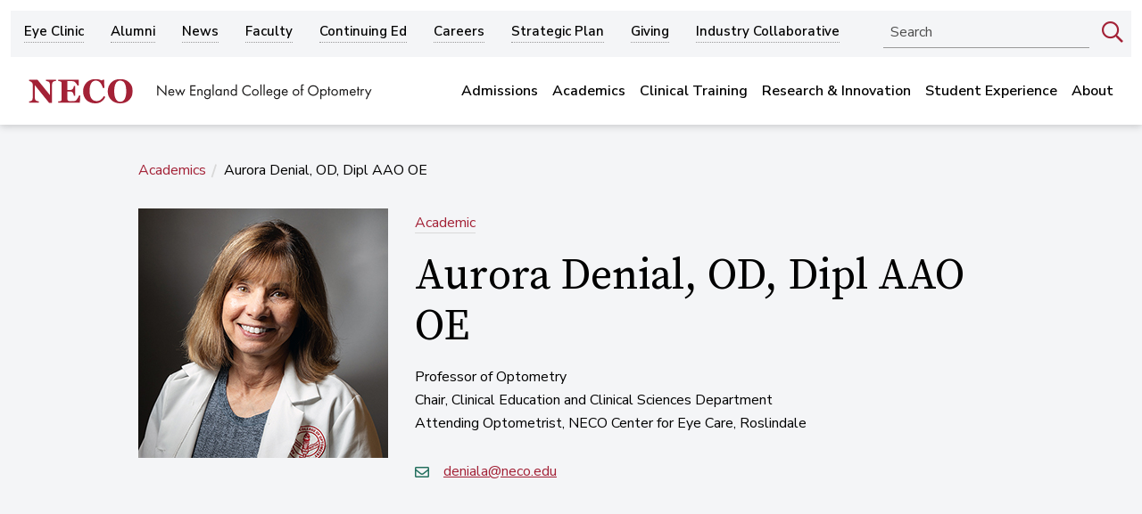

--- FILE ---
content_type: text/css
request_url: https://www.neco.edu/wp-content/themes/neco/assets/css/theme.css
body_size: 38759
content:
.global-spacing--4xlarge{margin-top:3rem}@media print, screen and (min-width: 48em){.global-spacing--4xlarge{margin-top:4rem}}@media print, screen and (min-width: 64.0625em){.global-spacing--4xlarge{margin-top:5.5rem}}.global-spacing--3xlarge{margin-top:2.5rem}@media print, screen and (min-width: 48em){.global-spacing--3xlarge{margin-top:3.5rem}}@media print, screen and (min-width: 64.0625em){.global-spacing--3xlarge{margin-top:5rem}}.global-spacing--2xlarge{margin-top:2.5rem}@media print, screen and (min-width: 48em){.global-spacing--2xlarge{margin-top:3.5rem}}@media print, screen and (min-width: 64.0625em){.global-spacing--2xlarge{margin-top:4.5rem}}.global-spacing--xlarge{margin-top:2rem}@media print, screen and (min-width: 48em){.global-spacing--xlarge{margin-top:3rem}}@media print, screen and (min-width: 64.0625em){.global-spacing--xlarge{margin-top:4rem}}.global-spacing--large{margin-top:2rem}@media print, screen and (min-width: 48em){.global-spacing--large{margin-top:3rem}}@media print, screen and (min-width: 64.0625em){.global-spacing--large{margin-top:3.5rem}}.global-spacing--default{margin-top:1.5rem}@media print, screen and (min-width: 48em){.global-spacing--default{margin-top:2rem}}@media print, screen and (min-width: 64.0625em){.global-spacing--default{margin-top:3rem}}.global-spacing--medium{margin-top:1.5rem}@media print, screen and (min-width: 48em){.global-spacing--medium{margin-top:2rem}}@media print, screen and (min-width: 64.0625em){.global-spacing--medium{margin-top:2.5rem}}.global-spacing--small{margin-top:2rem}@media print, screen and (min-width: 48em){.global-spacing--small{margin-top:2.5rem}}.global-spacing--xsmall{margin-top:1rem}@media print, screen and (min-width: 48em){.global-spacing--xsmall{margin-top:2rem}}.global-spacing--2xsmall{margin-top:1rem}.global-spacing--3xsmall{margin-top:.5rem}.global-padding--4xlarge{padding-top:3rem;padding-bottom:3rem}@media print, screen and (min-width: 48em){.global-padding--4xlarge{padding-top:4rem}}@media print, screen and (min-width: 64.0625em){.global-padding--4xlarge{padding-top:5.5rem}}@media print, screen and (min-width: 48em){.global-padding--4xlarge{padding-bottom:4rem}}@media print, screen and (min-width: 64.0625em){.global-padding--4xlarge{padding-bottom:5.5rem}}.global-padding--3xlarge{padding-top:2.5rem;padding-bottom:2.5rem}@media print, screen and (min-width: 48em){.global-padding--3xlarge{padding-top:3.5rem}}@media print, screen and (min-width: 64.0625em){.global-padding--3xlarge{padding-top:5rem}}@media print, screen and (min-width: 48em){.global-padding--3xlarge{padding-bottom:3.5rem}}@media print, screen and (min-width: 64.0625em){.global-padding--3xlarge{padding-bottom:5rem}}.global-padding--2xlarge{padding-top:2.5rem;padding-bottom:2.5rem}@media print, screen and (min-width: 48em){.global-padding--2xlarge{padding-top:3.5rem}}@media print, screen and (min-width: 64.0625em){.global-padding--2xlarge{padding-top:4.5rem}}@media print, screen and (min-width: 48em){.global-padding--2xlarge{padding-bottom:3.5rem}}@media print, screen and (min-width: 64.0625em){.global-padding--2xlarge{padding-bottom:4.5rem}}.global-padding--xlarge{padding-top:2rem;padding-bottom:2rem}@media print, screen and (min-width: 48em){.global-padding--xlarge{padding-top:3rem}}@media print, screen and (min-width: 64.0625em){.global-padding--xlarge{padding-top:4rem}}@media print, screen and (min-width: 48em){.global-padding--xlarge{padding-bottom:3rem}}@media print, screen and (min-width: 64.0625em){.global-padding--xlarge{padding-bottom:4rem}}.global-padding--large{padding-top:2rem;padding-bottom:2rem}@media print, screen and (min-width: 48em){.global-padding--large{padding-top:3rem}}@media print, screen and (min-width: 64.0625em){.global-padding--large{padding-top:3.5rem}}@media print, screen and (min-width: 48em){.global-padding--large{padding-bottom:3rem}}@media print, screen and (min-width: 64.0625em){.global-padding--large{padding-bottom:3.5rem}}.global-padding--default{padding-top:1.5rem;padding-bottom:1.5rem}@media print, screen and (min-width: 48em){.global-padding--default{padding-top:2rem}}@media print, screen and (min-width: 64.0625em){.global-padding--default{padding-top:3rem}}@media print, screen and (min-width: 48em){.global-padding--default{padding-bottom:2rem}}@media print, screen and (min-width: 64.0625em){.global-padding--default{padding-bottom:3rem}}.global-padding--medium{padding-top:1.5rem;padding-bottom:1.5rem}@media print, screen and (min-width: 48em){.global-padding--medium{padding-top:2rem}}@media print, screen and (min-width: 64.0625em){.global-padding--medium{padding-top:2.5rem}}@media print, screen and (min-width: 48em){.global-padding--medium{padding-bottom:2rem}}@media print, screen and (min-width: 64.0625em){.global-padding--medium{padding-bottom:2.5rem}}.global-padding--small{padding-top:2rem;padding-bottom:2rem}@media print, screen and (min-width: 48em){.global-padding--small{padding-top:2.5rem}}@media print, screen and (min-width: 48em){.global-padding--small{padding-bottom:2.5rem}}.global-padding--xsmall{padding-top:1rem;padding-bottom:1rem}@media print, screen and (min-width: 48em){.global-padding--xsmall{padding-top:2rem}}@media print, screen and (min-width: 48em){.global-padding--xsmall{padding-bottom:2rem}}.global-padding--2xsmall{padding-top:1rem;padding-bottom:1rem}.global-padding--3xsmall{padding-top:.5rem;padding-bottom:.5rem}.global-padding--primary-color{background-color:#A32136}.global-padding--gray--dark{background-color:#4d4d4d}.global-padding--white{background-color:#fff}.no-following-margin+*{margin-top:0 !important}.global-padding+.global-padding{margin-top:0}@media screen and (max-width: 47.99875em){.related .cell{margin-top:2.5rem}}@media screen and (max-width: 47.99875em){.column-stack--small-down:not(.slick-slider)>div:not(:first-child){margin-top:2rem}}@media screen and (max-width: 64.06125em){.column-stack--medium-down:not(.slick-slider)>div:not(:first-child){margin-top:2rem}}.section--white+.section--white{padding-top:0}.grid-container{padding-right:1.25rem;padding-left:1.25rem;max-width:75rem;margin-left:auto;margin-right:auto}@media print, screen and (min-width: 48em){.grid-container{padding-right:.9375rem;padding-left:.9375rem}}.grid-container.fluid{padding-right:1.25rem;padding-left:1.25rem;max-width:100%;margin-left:auto;margin-right:auto}@media print, screen and (min-width: 48em){.grid-container.fluid{padding-right:.9375rem;padding-left:.9375rem}}.grid-container.full{padding-right:0;padding-left:0;max-width:100%;margin-left:auto;margin-right:auto}.grid-x{display:-webkit-box;display:-ms-flexbox;display:flex;-webkit-box-orient:horizontal;-webkit-box-direction:normal;-ms-flex-flow:row wrap;flex-flow:row wrap}.cell{-webkit-box-flex:0;-ms-flex:0 0 auto;flex:0 0 auto;min-height:0px;min-width:0px;width:100%}.cell.auto{-webkit-box-flex:1;-ms-flex:1 1 0px;flex:1 1 0px}.cell.shrink{-webkit-box-flex:0;-ms-flex:0 0 auto;flex:0 0 auto}.grid-x>.auto{width:auto}.grid-x>.shrink{width:auto}.grid-x>.initial-shrink,.grid-x>.initial-full,.grid-x>.initial-1,.grid-x>.initial-2,.grid-x>.initial-3,.grid-x>.initial-4,.grid-x>.initial-5,.grid-x>.initial-6,.grid-x>.initial-7,.grid-x>.initial-8,.grid-x>.initial-9,.grid-x>.initial-10,.grid-x>.initial-11,.grid-x>.initial-12{-ms-flex-preferred-size:auto;flex-basis:auto}@media print, screen and (min-width: 20.0625em){.grid-x>.tiny-shrink,.grid-x>.tiny-full,.grid-x>.tiny-1,.grid-x>.tiny-2,.grid-x>.tiny-3,.grid-x>.tiny-4,.grid-x>.tiny-5,.grid-x>.tiny-6,.grid-x>.tiny-7,.grid-x>.tiny-8,.grid-x>.tiny-9,.grid-x>.tiny-10,.grid-x>.tiny-11,.grid-x>.tiny-12{-ms-flex-preferred-size:auto;flex-basis:auto}}@media print, screen and (min-width: 40.0625em){.grid-x>.small-shrink,.grid-x>.small-full,.grid-x>.small-1,.grid-x>.small-2,.grid-x>.small-3,.grid-x>.small-4,.grid-x>.small-5,.grid-x>.small-6,.grid-x>.small-7,.grid-x>.small-8,.grid-x>.small-9,.grid-x>.small-10,.grid-x>.small-11,.grid-x>.small-12{-ms-flex-preferred-size:auto;flex-basis:auto}}@media print, screen and (min-width: 48em){.grid-x>.medium-shrink,.grid-x>.medium-full,.grid-x>.medium-1,.grid-x>.medium-2,.grid-x>.medium-3,.grid-x>.medium-4,.grid-x>.medium-5,.grid-x>.medium-6,.grid-x>.medium-7,.grid-x>.medium-8,.grid-x>.medium-9,.grid-x>.medium-10,.grid-x>.medium-11,.grid-x>.medium-12{-ms-flex-preferred-size:auto;flex-basis:auto}}@media print, screen and (min-width: 64.0625em){.grid-x>.large-shrink,.grid-x>.large-full,.grid-x>.large-1,.grid-x>.large-2,.grid-x>.large-3,.grid-x>.large-4,.grid-x>.large-5,.grid-x>.large-6,.grid-x>.large-7,.grid-x>.large-8,.grid-x>.large-9,.grid-x>.large-10,.grid-x>.large-11,.grid-x>.large-12{-ms-flex-preferred-size:auto;flex-basis:auto}}.grid-x>.initial-auto{-webkit-box-flex:1;-ms-flex:1 1 0px;flex:1 1 0px;width:auto}.grid-x>.initial-shrink,.grid-x>.initial-1,.grid-x>.initial-2,.grid-x>.initial-3,.grid-x>.initial-4,.grid-x>.initial-5,.grid-x>.initial-6,.grid-x>.initial-7,.grid-x>.initial-8,.grid-x>.initial-9,.grid-x>.initial-10,.grid-x>.initial-11,.grid-x>.initial-12{-webkit-box-flex:0;-ms-flex:0 0 auto;flex:0 0 auto}.grid-x>.initial-shrink{width:auto}.grid-x>.initial-1{width:8.33333%}.grid-x>.initial-2{width:16.66667%}.grid-x>.initial-3{width:25%}.grid-x>.initial-4{width:33.33333%}.grid-x>.initial-5{width:41.66667%}.grid-x>.initial-6{width:50%}.grid-x>.initial-7{width:58.33333%}.grid-x>.initial-8{width:66.66667%}.grid-x>.initial-9{width:75%}.grid-x>.initial-10{width:83.33333%}.grid-x>.initial-11{width:91.66667%}.grid-x>.initial-12{width:100%}@media print, screen and (min-width: 20.0625em){.grid-x>.tiny-auto{-webkit-box-flex:1;-ms-flex:1 1 0px;flex:1 1 0px;width:auto}.grid-x>.tiny-shrink,.grid-x>.tiny-1,.grid-x>.tiny-2,.grid-x>.tiny-3,.grid-x>.tiny-4,.grid-x>.tiny-5,.grid-x>.tiny-6,.grid-x>.tiny-7,.grid-x>.tiny-8,.grid-x>.tiny-9,.grid-x>.tiny-10,.grid-x>.tiny-11,.grid-x>.tiny-12{-webkit-box-flex:0;-ms-flex:0 0 auto;flex:0 0 auto}.grid-x>.tiny-shrink{width:auto}.grid-x>.tiny-1{width:8.33333%}.grid-x>.tiny-2{width:16.66667%}.grid-x>.tiny-3{width:25%}.grid-x>.tiny-4{width:33.33333%}.grid-x>.tiny-5{width:41.66667%}.grid-x>.tiny-6{width:50%}.grid-x>.tiny-7{width:58.33333%}.grid-x>.tiny-8{width:66.66667%}.grid-x>.tiny-9{width:75%}.grid-x>.tiny-10{width:83.33333%}.grid-x>.tiny-11{width:91.66667%}.grid-x>.tiny-12{width:100%}}@media print, screen and (min-width: 40.0625em){.grid-x>.small-1,.grid-x>.small-2,.grid-x>.small-3,.grid-x>.small-4,.grid-x>.small-5,.grid-x>.small-6,.grid-x>.small-7,.grid-x>.small-8,.grid-x>.small-9,.grid-x>.small-10,.grid-x>.small-11,.grid-x>.small-12{-webkit-box-flex:0;-ms-flex:0 0 auto;flex:0 0 auto}.grid-x>.small-1{width:8.33333%}.grid-x>.small-2{width:16.66667%}.grid-x>.small-3{width:25%}.grid-x>.small-4{width:33.33333%}.grid-x>.small-5{width:41.66667%}.grid-x>.small-6{width:50%}.grid-x>.small-7{width:58.33333%}.grid-x>.small-8{width:66.66667%}.grid-x>.small-9{width:75%}.grid-x>.small-10{width:83.33333%}.grid-x>.small-11{width:91.66667%}.grid-x>.small-12{width:100%}}@media print, screen and (min-width: 48em){.grid-x>.medium-auto{-webkit-box-flex:1;-ms-flex:1 1 0px;flex:1 1 0px;width:auto}.grid-x>.medium-shrink,.grid-x>.medium-1,.grid-x>.medium-2,.grid-x>.medium-3,.grid-x>.medium-4,.grid-x>.medium-5,.grid-x>.medium-6,.grid-x>.medium-7,.grid-x>.medium-8,.grid-x>.medium-9,.grid-x>.medium-10,.grid-x>.medium-11,.grid-x>.medium-12{-webkit-box-flex:0;-ms-flex:0 0 auto;flex:0 0 auto}.grid-x>.medium-shrink{width:auto}.grid-x>.medium-1{width:8.33333%}.grid-x>.medium-2{width:16.66667%}.grid-x>.medium-3{width:25%}.grid-x>.medium-4{width:33.33333%}.grid-x>.medium-5{width:41.66667%}.grid-x>.medium-6{width:50%}.grid-x>.medium-7{width:58.33333%}.grid-x>.medium-8{width:66.66667%}.grid-x>.medium-9{width:75%}.grid-x>.medium-10{width:83.33333%}.grid-x>.medium-11{width:91.66667%}.grid-x>.medium-12{width:100%}}@media print, screen and (min-width: 64.0625em){.grid-x>.large-auto{-webkit-box-flex:1;-ms-flex:1 1 0px;flex:1 1 0px;width:auto}.grid-x>.large-shrink,.grid-x>.large-1,.grid-x>.large-2,.grid-x>.large-3,.grid-x>.large-4,.grid-x>.large-5,.grid-x>.large-6,.grid-x>.large-7,.grid-x>.large-8,.grid-x>.large-9,.grid-x>.large-10,.grid-x>.large-11,.grid-x>.large-12{-webkit-box-flex:0;-ms-flex:0 0 auto;flex:0 0 auto}.grid-x>.large-shrink{width:auto}.grid-x>.large-1{width:8.33333%}.grid-x>.large-2{width:16.66667%}.grid-x>.large-3{width:25%}.grid-x>.large-4{width:33.33333%}.grid-x>.large-5{width:41.66667%}.grid-x>.large-6{width:50%}.grid-x>.large-7{width:58.33333%}.grid-x>.large-8{width:66.66667%}.grid-x>.large-9{width:75%}.grid-x>.large-10{width:83.33333%}.grid-x>.large-11{width:91.66667%}.grid-x>.large-12{width:100%}}.grid-margin-x:not(.grid-x)>.cell{width:auto}.grid-margin-y:not(.grid-y)>.cell{height:auto}.grid-margin-x{margin-left:-1.25rem;margin-right:-1.25rem}@media print, screen and (min-width: 48em){.grid-margin-x{margin-left:-.9375rem;margin-right:-.9375rem}}.grid-margin-x>.cell{width:calc(100% - 2.5rem);margin-left:1.25rem;margin-right:1.25rem}@media print, screen and (min-width: 48em){.grid-margin-x>.cell{width:calc(100% - 1.875rem);margin-left:.9375rem;margin-right:.9375rem}}.grid-margin-x>.auto{width:auto}.grid-margin-x>.shrink{width:auto}.grid-margin-x>.initial-1{width:calc(8.33333% - 2.5rem)}.grid-margin-x>.initial-2{width:calc(16.66667% - 2.5rem)}.grid-margin-x>.initial-3{width:calc(25% - 2.5rem)}.grid-margin-x>.initial-4{width:calc(33.33333% - 2.5rem)}.grid-margin-x>.initial-5{width:calc(41.66667% - 2.5rem)}.grid-margin-x>.initial-6{width:calc(50% - 2.5rem)}.grid-margin-x>.initial-7{width:calc(58.33333% - 2.5rem)}.grid-margin-x>.initial-8{width:calc(66.66667% - 2.5rem)}.grid-margin-x>.initial-9{width:calc(75% - 2.5rem)}.grid-margin-x>.initial-10{width:calc(83.33333% - 2.5rem)}.grid-margin-x>.initial-11{width:calc(91.66667% - 2.5rem)}.grid-margin-x>.initial-12{width:calc(100% - 2.5rem)}@media print, screen and (min-width: 20.0625em){.grid-margin-x>.tiny-auto{width:auto}.grid-margin-x>.tiny-shrink{width:auto}.grid-margin-x>.tiny-1{width:calc(8.33333% - 2.5rem)}.grid-margin-x>.tiny-2{width:calc(16.66667% - 2.5rem)}.grid-margin-x>.tiny-3{width:calc(25% - 2.5rem)}.grid-margin-x>.tiny-4{width:calc(33.33333% - 2.5rem)}.grid-margin-x>.tiny-5{width:calc(41.66667% - 2.5rem)}.grid-margin-x>.tiny-6{width:calc(50% - 2.5rem)}.grid-margin-x>.tiny-7{width:calc(58.33333% - 2.5rem)}.grid-margin-x>.tiny-8{width:calc(66.66667% - 2.5rem)}.grid-margin-x>.tiny-9{width:calc(75% - 2.5rem)}.grid-margin-x>.tiny-10{width:calc(83.33333% - 2.5rem)}.grid-margin-x>.tiny-11{width:calc(91.66667% - 2.5rem)}.grid-margin-x>.tiny-12{width:calc(100% - 2.5rem)}}@media print, screen and (min-width: 40.0625em){.grid-margin-x>.small-auto{width:auto}.grid-margin-x>.small-shrink{width:auto}.grid-margin-x>.small-1{width:calc(8.33333% - 2.5rem)}.grid-margin-x>.small-2{width:calc(16.66667% - 2.5rem)}.grid-margin-x>.small-3{width:calc(25% - 2.5rem)}.grid-margin-x>.small-4{width:calc(33.33333% - 2.5rem)}.grid-margin-x>.small-5{width:calc(41.66667% - 2.5rem)}.grid-margin-x>.small-6{width:calc(50% - 2.5rem)}.grid-margin-x>.small-7{width:calc(58.33333% - 2.5rem)}.grid-margin-x>.small-8{width:calc(66.66667% - 2.5rem)}.grid-margin-x>.small-9{width:calc(75% - 2.5rem)}.grid-margin-x>.small-10{width:calc(83.33333% - 2.5rem)}.grid-margin-x>.small-11{width:calc(91.66667% - 2.5rem)}.grid-margin-x>.small-12{width:calc(100% - 2.5rem)}}@media print, screen and (min-width: 48em){.grid-margin-x>.auto{width:auto}.grid-margin-x>.shrink{width:auto}.grid-margin-x>.initial-1{width:calc(8.33333% - 1.875rem)}.grid-margin-x>.initial-2{width:calc(16.66667% - 1.875rem)}.grid-margin-x>.initial-3{width:calc(25% - 1.875rem)}.grid-margin-x>.initial-4{width:calc(33.33333% - 1.875rem)}.grid-margin-x>.initial-5{width:calc(41.66667% - 1.875rem)}.grid-margin-x>.initial-6{width:calc(50% - 1.875rem)}.grid-margin-x>.initial-7{width:calc(58.33333% - 1.875rem)}.grid-margin-x>.initial-8{width:calc(66.66667% - 1.875rem)}.grid-margin-x>.initial-9{width:calc(75% - 1.875rem)}.grid-margin-x>.initial-10{width:calc(83.33333% - 1.875rem)}.grid-margin-x>.initial-11{width:calc(91.66667% - 1.875rem)}.grid-margin-x>.initial-12{width:calc(100% - 1.875rem)}.grid-margin-x>.tiny-auto{width:auto}.grid-margin-x>.tiny-shrink{width:auto}.grid-margin-x>.tiny-1{width:calc(8.33333% - 1.875rem)}.grid-margin-x>.tiny-2{width:calc(16.66667% - 1.875rem)}.grid-margin-x>.tiny-3{width:calc(25% - 1.875rem)}.grid-margin-x>.tiny-4{width:calc(33.33333% - 1.875rem)}.grid-margin-x>.tiny-5{width:calc(41.66667% - 1.875rem)}.grid-margin-x>.tiny-6{width:calc(50% - 1.875rem)}.grid-margin-x>.tiny-7{width:calc(58.33333% - 1.875rem)}.grid-margin-x>.tiny-8{width:calc(66.66667% - 1.875rem)}.grid-margin-x>.tiny-9{width:calc(75% - 1.875rem)}.grid-margin-x>.tiny-10{width:calc(83.33333% - 1.875rem)}.grid-margin-x>.tiny-11{width:calc(91.66667% - 1.875rem)}.grid-margin-x>.tiny-12{width:calc(100% - 1.875rem)}.grid-margin-x>.small-auto{width:auto}.grid-margin-x>.small-shrink{width:auto}.grid-margin-x>.small-1{width:calc(8.33333% - 1.875rem)}.grid-margin-x>.small-2{width:calc(16.66667% - 1.875rem)}.grid-margin-x>.small-3{width:calc(25% - 1.875rem)}.grid-margin-x>.small-4{width:calc(33.33333% - 1.875rem)}.grid-margin-x>.small-5{width:calc(41.66667% - 1.875rem)}.grid-margin-x>.small-6{width:calc(50% - 1.875rem)}.grid-margin-x>.small-7{width:calc(58.33333% - 1.875rem)}.grid-margin-x>.small-8{width:calc(66.66667% - 1.875rem)}.grid-margin-x>.small-9{width:calc(75% - 1.875rem)}.grid-margin-x>.small-10{width:calc(83.33333% - 1.875rem)}.grid-margin-x>.small-11{width:calc(91.66667% - 1.875rem)}.grid-margin-x>.small-12{width:calc(100% - 1.875rem)}.grid-margin-x>.medium-auto{width:auto}.grid-margin-x>.medium-shrink{width:auto}.grid-margin-x>.medium-1{width:calc(8.33333% - 1.875rem)}.grid-margin-x>.medium-2{width:calc(16.66667% - 1.875rem)}.grid-margin-x>.medium-3{width:calc(25% - 1.875rem)}.grid-margin-x>.medium-4{width:calc(33.33333% - 1.875rem)}.grid-margin-x>.medium-5{width:calc(41.66667% - 1.875rem)}.grid-margin-x>.medium-6{width:calc(50% - 1.875rem)}.grid-margin-x>.medium-7{width:calc(58.33333% - 1.875rem)}.grid-margin-x>.medium-8{width:calc(66.66667% - 1.875rem)}.grid-margin-x>.medium-9{width:calc(75% - 1.875rem)}.grid-margin-x>.medium-10{width:calc(83.33333% - 1.875rem)}.grid-margin-x>.medium-11{width:calc(91.66667% - 1.875rem)}.grid-margin-x>.medium-12{width:calc(100% - 1.875rem)}}@media print, screen and (min-width: 64.0625em){.grid-margin-x>.large-auto{width:auto}.grid-margin-x>.large-shrink{width:auto}.grid-margin-x>.large-1{width:calc(8.33333% - 1.875rem)}.grid-margin-x>.large-2{width:calc(16.66667% - 1.875rem)}.grid-margin-x>.large-3{width:calc(25% - 1.875rem)}.grid-margin-x>.large-4{width:calc(33.33333% - 1.875rem)}.grid-margin-x>.large-5{width:calc(41.66667% - 1.875rem)}.grid-margin-x>.large-6{width:calc(50% - 1.875rem)}.grid-margin-x>.large-7{width:calc(58.33333% - 1.875rem)}.grid-margin-x>.large-8{width:calc(66.66667% - 1.875rem)}.grid-margin-x>.large-9{width:calc(75% - 1.875rem)}.grid-margin-x>.large-10{width:calc(83.33333% - 1.875rem)}.grid-margin-x>.large-11{width:calc(91.66667% - 1.875rem)}.grid-margin-x>.large-12{width:calc(100% - 1.875rem)}}.grid-padding-x .grid-padding-x{margin-right:-1.25rem;margin-left:-1.25rem}@media print, screen and (min-width: 48em){.grid-padding-x .grid-padding-x{margin-right:-.9375rem;margin-left:-.9375rem}}.grid-container:not(.full)>.grid-padding-x{margin-right:-1.25rem;margin-left:-1.25rem}@media print, screen and (min-width: 48em){.grid-container:not(.full)>.grid-padding-x{margin-right:-.9375rem;margin-left:-.9375rem}}.grid-padding-x>.cell{padding-right:1.25rem;padding-left:1.25rem}@media print, screen and (min-width: 48em){.grid-padding-x>.cell{padding-right:.9375rem;padding-left:.9375rem}}.initial-up-1>.cell{width:100%}.initial-up-2>.cell{width:50%}.initial-up-3>.cell{width:33.33333%}.initial-up-4>.cell{width:25%}.initial-up-5>.cell{width:20%}.initial-up-6>.cell{width:16.66667%}.initial-up-7>.cell{width:14.28571%}.initial-up-8>.cell{width:12.5%}@media print, screen and (min-width: 20.0625em){.tiny-up-1>.cell{width:100%}.tiny-up-2>.cell{width:50%}.tiny-up-3>.cell{width:33.33333%}.tiny-up-4>.cell{width:25%}.tiny-up-5>.cell{width:20%}.tiny-up-6>.cell{width:16.66667%}.tiny-up-7>.cell{width:14.28571%}.tiny-up-8>.cell{width:12.5%}}@media print, screen and (min-width: 40.0625em){.small-up-1>.cell{width:100%}.small-up-2>.cell{width:50%}.small-up-3>.cell{width:33.33333%}.small-up-4>.cell{width:25%}.small-up-5>.cell{width:20%}.small-up-6>.cell{width:16.66667%}.small-up-7>.cell{width:14.28571%}.small-up-8>.cell{width:12.5%}}@media print, screen and (min-width: 48em){.medium-up-1>.cell{width:100%}.medium-up-2>.cell{width:50%}.medium-up-3>.cell{width:33.33333%}.medium-up-4>.cell{width:25%}.medium-up-5>.cell{width:20%}.medium-up-6>.cell{width:16.66667%}.medium-up-7>.cell{width:14.28571%}.medium-up-8>.cell{width:12.5%}}@media print, screen and (min-width: 64.0625em){.large-up-1>.cell{width:100%}.large-up-2>.cell{width:50%}.large-up-3>.cell{width:33.33333%}.large-up-4>.cell{width:25%}.large-up-5>.cell{width:20%}.large-up-6>.cell{width:16.66667%}.large-up-7>.cell{width:14.28571%}.large-up-8>.cell{width:12.5%}}.grid-margin-x.initial-up-1>.cell{width:calc(100% - 2.5rem)}.grid-margin-x.initial-up-2>.cell{width:calc(50% - 2.5rem)}.grid-margin-x.initial-up-3>.cell{width:calc(33.33333% - 2.5rem)}.grid-margin-x.initial-up-4>.cell{width:calc(25% - 2.5rem)}.grid-margin-x.initial-up-5>.cell{width:calc(20% - 2.5rem)}.grid-margin-x.initial-up-6>.cell{width:calc(16.66667% - 2.5rem)}.grid-margin-x.initial-up-7>.cell{width:calc(14.28571% - 2.5rem)}.grid-margin-x.initial-up-8>.cell{width:calc(12.5% - 2.5rem)}@media print, screen and (min-width: 20.0625em){.grid-margin-x.tiny-up-1>.cell{width:calc(100% - 2.5rem)}.grid-margin-x.tiny-up-2>.cell{width:calc(50% - 2.5rem)}.grid-margin-x.tiny-up-3>.cell{width:calc(33.33333% - 2.5rem)}.grid-margin-x.tiny-up-4>.cell{width:calc(25% - 2.5rem)}.grid-margin-x.tiny-up-5>.cell{width:calc(20% - 2.5rem)}.grid-margin-x.tiny-up-6>.cell{width:calc(16.66667% - 2.5rem)}.grid-margin-x.tiny-up-7>.cell{width:calc(14.28571% - 2.5rem)}.grid-margin-x.tiny-up-8>.cell{width:calc(12.5% - 2.5rem)}}@media print, screen and (min-width: 40.0625em){.grid-margin-x.small-up-1>.cell{width:calc(100% - 2.5rem)}.grid-margin-x.small-up-2>.cell{width:calc(50% - 2.5rem)}.grid-margin-x.small-up-3>.cell{width:calc(33.33333% - 2.5rem)}.grid-margin-x.small-up-4>.cell{width:calc(25% - 2.5rem)}.grid-margin-x.small-up-5>.cell{width:calc(20% - 2.5rem)}.grid-margin-x.small-up-6>.cell{width:calc(16.66667% - 2.5rem)}.grid-margin-x.small-up-7>.cell{width:calc(14.28571% - 2.5rem)}.grid-margin-x.small-up-8>.cell{width:calc(12.5% - 2.5rem)}}@media print, screen and (min-width: 48em){.grid-margin-x.initial-up-1>.cell{width:calc(100% - 1.875rem)}.grid-margin-x.initial-up-2>.cell{width:calc(50% - 1.875rem)}.grid-margin-x.initial-up-3>.cell{width:calc(33.33333% - 1.875rem)}.grid-margin-x.initial-up-4>.cell{width:calc(25% - 1.875rem)}.grid-margin-x.initial-up-5>.cell{width:calc(20% - 1.875rem)}.grid-margin-x.initial-up-6>.cell{width:calc(16.66667% - 1.875rem)}.grid-margin-x.initial-up-7>.cell{width:calc(14.28571% - 1.875rem)}.grid-margin-x.initial-up-8>.cell{width:calc(12.5% - 1.875rem)}.grid-margin-x.medium-up-1>.cell{width:calc(100% - 1.875rem)}.grid-margin-x.medium-up-2>.cell{width:calc(50% - 1.875rem)}.grid-margin-x.medium-up-3>.cell{width:calc(33.33333% - 1.875rem)}.grid-margin-x.medium-up-4>.cell{width:calc(25% - 1.875rem)}.grid-margin-x.medium-up-5>.cell{width:calc(20% - 1.875rem)}.grid-margin-x.medium-up-6>.cell{width:calc(16.66667% - 1.875rem)}.grid-margin-x.medium-up-7>.cell{width:calc(14.28571% - 1.875rem)}.grid-margin-x.medium-up-8>.cell{width:calc(12.5% - 1.875rem)}}@media print, screen and (min-width: 64.0625em){.grid-margin-x.large-up-1>.cell{width:calc(100% - 1.875rem)}.grid-margin-x.large-up-2>.cell{width:calc(50% - 1.875rem)}.grid-margin-x.large-up-3>.cell{width:calc(33.33333% - 1.875rem)}.grid-margin-x.large-up-4>.cell{width:calc(25% - 1.875rem)}.grid-margin-x.large-up-5>.cell{width:calc(20% - 1.875rem)}.grid-margin-x.large-up-6>.cell{width:calc(16.66667% - 1.875rem)}.grid-margin-x.large-up-7>.cell{width:calc(14.28571% - 1.875rem)}.grid-margin-x.large-up-8>.cell{width:calc(12.5% - 1.875rem)}}.initial-margin-collapse{margin-right:0;margin-left:0}.initial-margin-collapse>.cell{margin-right:0;margin-left:0}.initial-margin-collapse>.initial-1{width:8.33333%}.initial-margin-collapse>.initial-2{width:16.66667%}.initial-margin-collapse>.initial-3{width:25%}.initial-margin-collapse>.initial-4{width:33.33333%}.initial-margin-collapse>.initial-5{width:41.66667%}.initial-margin-collapse>.initial-6{width:50%}.initial-margin-collapse>.initial-7{width:58.33333%}.initial-margin-collapse>.initial-8{width:66.66667%}.initial-margin-collapse>.initial-9{width:75%}.initial-margin-collapse>.initial-10{width:83.33333%}.initial-margin-collapse>.initial-11{width:91.66667%}.initial-margin-collapse>.initial-12{width:100%}@media print, screen and (min-width: 20.0625em){.initial-margin-collapse>.tiny-1{width:8.33333%}.initial-margin-collapse>.tiny-2{width:16.66667%}.initial-margin-collapse>.tiny-3{width:25%}.initial-margin-collapse>.tiny-4{width:33.33333%}.initial-margin-collapse>.tiny-5{width:41.66667%}.initial-margin-collapse>.tiny-6{width:50%}.initial-margin-collapse>.tiny-7{width:58.33333%}.initial-margin-collapse>.tiny-8{width:66.66667%}.initial-margin-collapse>.tiny-9{width:75%}.initial-margin-collapse>.tiny-10{width:83.33333%}.initial-margin-collapse>.tiny-11{width:91.66667%}.initial-margin-collapse>.tiny-12{width:100%}}@media print, screen and (min-width: 40.0625em){.initial-margin-collapse>.small-1{width:8.33333%}.initial-margin-collapse>.small-2{width:16.66667%}.initial-margin-collapse>.small-3{width:25%}.initial-margin-collapse>.small-4{width:33.33333%}.initial-margin-collapse>.small-5{width:41.66667%}.initial-margin-collapse>.small-6{width:50%}.initial-margin-collapse>.small-7{width:58.33333%}.initial-margin-collapse>.small-8{width:66.66667%}.initial-margin-collapse>.small-9{width:75%}.initial-margin-collapse>.small-10{width:83.33333%}.initial-margin-collapse>.small-11{width:91.66667%}.initial-margin-collapse>.small-12{width:100%}}@media print, screen and (min-width: 48em){.initial-margin-collapse>.medium-1{width:8.33333%}.initial-margin-collapse>.medium-2{width:16.66667%}.initial-margin-collapse>.medium-3{width:25%}.initial-margin-collapse>.medium-4{width:33.33333%}.initial-margin-collapse>.medium-5{width:41.66667%}.initial-margin-collapse>.medium-6{width:50%}.initial-margin-collapse>.medium-7{width:58.33333%}.initial-margin-collapse>.medium-8{width:66.66667%}.initial-margin-collapse>.medium-9{width:75%}.initial-margin-collapse>.medium-10{width:83.33333%}.initial-margin-collapse>.medium-11{width:91.66667%}.initial-margin-collapse>.medium-12{width:100%}}@media print, screen and (min-width: 64.0625em){.initial-margin-collapse>.large-1{width:8.33333%}.initial-margin-collapse>.large-2{width:16.66667%}.initial-margin-collapse>.large-3{width:25%}.initial-margin-collapse>.large-4{width:33.33333%}.initial-margin-collapse>.large-5{width:41.66667%}.initial-margin-collapse>.large-6{width:50%}.initial-margin-collapse>.large-7{width:58.33333%}.initial-margin-collapse>.large-8{width:66.66667%}.initial-margin-collapse>.large-9{width:75%}.initial-margin-collapse>.large-10{width:83.33333%}.initial-margin-collapse>.large-11{width:91.66667%}.initial-margin-collapse>.large-12{width:100%}}.initial-padding-collapse{margin-right:0;margin-left:0}.initial-padding-collapse>.cell{padding-right:0;padding-left:0}@media print, screen and (min-width: 20.0625em){.tiny-margin-collapse{margin-right:0;margin-left:0}.tiny-margin-collapse>.cell{margin-right:0;margin-left:0}}@media print, screen and (min-width: 20.0625em){.tiny-margin-collapse>.initial-1{width:8.33333%}.tiny-margin-collapse>.initial-2{width:16.66667%}.tiny-margin-collapse>.initial-3{width:25%}.tiny-margin-collapse>.initial-4{width:33.33333%}.tiny-margin-collapse>.initial-5{width:41.66667%}.tiny-margin-collapse>.initial-6{width:50%}.tiny-margin-collapse>.initial-7{width:58.33333%}.tiny-margin-collapse>.initial-8{width:66.66667%}.tiny-margin-collapse>.initial-9{width:75%}.tiny-margin-collapse>.initial-10{width:83.33333%}.tiny-margin-collapse>.initial-11{width:91.66667%}.tiny-margin-collapse>.initial-12{width:100%}}@media print, screen and (min-width: 20.0625em){.tiny-margin-collapse>.tiny-1{width:8.33333%}.tiny-margin-collapse>.tiny-2{width:16.66667%}.tiny-margin-collapse>.tiny-3{width:25%}.tiny-margin-collapse>.tiny-4{width:33.33333%}.tiny-margin-collapse>.tiny-5{width:41.66667%}.tiny-margin-collapse>.tiny-6{width:50%}.tiny-margin-collapse>.tiny-7{width:58.33333%}.tiny-margin-collapse>.tiny-8{width:66.66667%}.tiny-margin-collapse>.tiny-9{width:75%}.tiny-margin-collapse>.tiny-10{width:83.33333%}.tiny-margin-collapse>.tiny-11{width:91.66667%}.tiny-margin-collapse>.tiny-12{width:100%}}@media print, screen and (min-width: 40.0625em){.tiny-margin-collapse>.small-1{width:8.33333%}.tiny-margin-collapse>.small-2{width:16.66667%}.tiny-margin-collapse>.small-3{width:25%}.tiny-margin-collapse>.small-4{width:33.33333%}.tiny-margin-collapse>.small-5{width:41.66667%}.tiny-margin-collapse>.small-6{width:50%}.tiny-margin-collapse>.small-7{width:58.33333%}.tiny-margin-collapse>.small-8{width:66.66667%}.tiny-margin-collapse>.small-9{width:75%}.tiny-margin-collapse>.small-10{width:83.33333%}.tiny-margin-collapse>.small-11{width:91.66667%}.tiny-margin-collapse>.small-12{width:100%}}@media print, screen and (min-width: 48em){.tiny-margin-collapse>.medium-1{width:8.33333%}.tiny-margin-collapse>.medium-2{width:16.66667%}.tiny-margin-collapse>.medium-3{width:25%}.tiny-margin-collapse>.medium-4{width:33.33333%}.tiny-margin-collapse>.medium-5{width:41.66667%}.tiny-margin-collapse>.medium-6{width:50%}.tiny-margin-collapse>.medium-7{width:58.33333%}.tiny-margin-collapse>.medium-8{width:66.66667%}.tiny-margin-collapse>.medium-9{width:75%}.tiny-margin-collapse>.medium-10{width:83.33333%}.tiny-margin-collapse>.medium-11{width:91.66667%}.tiny-margin-collapse>.medium-12{width:100%}}@media print, screen and (min-width: 64.0625em){.tiny-margin-collapse>.large-1{width:8.33333%}.tiny-margin-collapse>.large-2{width:16.66667%}.tiny-margin-collapse>.large-3{width:25%}.tiny-margin-collapse>.large-4{width:33.33333%}.tiny-margin-collapse>.large-5{width:41.66667%}.tiny-margin-collapse>.large-6{width:50%}.tiny-margin-collapse>.large-7{width:58.33333%}.tiny-margin-collapse>.large-8{width:66.66667%}.tiny-margin-collapse>.large-9{width:75%}.tiny-margin-collapse>.large-10{width:83.33333%}.tiny-margin-collapse>.large-11{width:91.66667%}.tiny-margin-collapse>.large-12{width:100%}}@media print, screen and (min-width: 20.0625em){.tiny-padding-collapse{margin-right:0;margin-left:0}.tiny-padding-collapse>.cell{padding-right:0;padding-left:0}}@media print, screen and (min-width: 40.0625em){.small-margin-collapse{margin-right:0;margin-left:0}.small-margin-collapse>.cell{margin-right:0;margin-left:0}}@media print, screen and (min-width: 40.0625em){.small-margin-collapse>.initial-1{width:8.33333%}.small-margin-collapse>.initial-2{width:16.66667%}.small-margin-collapse>.initial-3{width:25%}.small-margin-collapse>.initial-4{width:33.33333%}.small-margin-collapse>.initial-5{width:41.66667%}.small-margin-collapse>.initial-6{width:50%}.small-margin-collapse>.initial-7{width:58.33333%}.small-margin-collapse>.initial-8{width:66.66667%}.small-margin-collapse>.initial-9{width:75%}.small-margin-collapse>.initial-10{width:83.33333%}.small-margin-collapse>.initial-11{width:91.66667%}.small-margin-collapse>.initial-12{width:100%}}@media print, screen and (min-width: 40.0625em){.small-margin-collapse>.tiny-1{width:8.33333%}.small-margin-collapse>.tiny-2{width:16.66667%}.small-margin-collapse>.tiny-3{width:25%}.small-margin-collapse>.tiny-4{width:33.33333%}.small-margin-collapse>.tiny-5{width:41.66667%}.small-margin-collapse>.tiny-6{width:50%}.small-margin-collapse>.tiny-7{width:58.33333%}.small-margin-collapse>.tiny-8{width:66.66667%}.small-margin-collapse>.tiny-9{width:75%}.small-margin-collapse>.tiny-10{width:83.33333%}.small-margin-collapse>.tiny-11{width:91.66667%}.small-margin-collapse>.tiny-12{width:100%}}@media print, screen and (min-width: 40.0625em){.small-margin-collapse>.small-1{width:8.33333%}.small-margin-collapse>.small-2{width:16.66667%}.small-margin-collapse>.small-3{width:25%}.small-margin-collapse>.small-4{width:33.33333%}.small-margin-collapse>.small-5{width:41.66667%}.small-margin-collapse>.small-6{width:50%}.small-margin-collapse>.small-7{width:58.33333%}.small-margin-collapse>.small-8{width:66.66667%}.small-margin-collapse>.small-9{width:75%}.small-margin-collapse>.small-10{width:83.33333%}.small-margin-collapse>.small-11{width:91.66667%}.small-margin-collapse>.small-12{width:100%}}@media print, screen and (min-width: 48em){.small-margin-collapse>.medium-1{width:8.33333%}.small-margin-collapse>.medium-2{width:16.66667%}.small-margin-collapse>.medium-3{width:25%}.small-margin-collapse>.medium-4{width:33.33333%}.small-margin-collapse>.medium-5{width:41.66667%}.small-margin-collapse>.medium-6{width:50%}.small-margin-collapse>.medium-7{width:58.33333%}.small-margin-collapse>.medium-8{width:66.66667%}.small-margin-collapse>.medium-9{width:75%}.small-margin-collapse>.medium-10{width:83.33333%}.small-margin-collapse>.medium-11{width:91.66667%}.small-margin-collapse>.medium-12{width:100%}}@media print, screen and (min-width: 64.0625em){.small-margin-collapse>.large-1{width:8.33333%}.small-margin-collapse>.large-2{width:16.66667%}.small-margin-collapse>.large-3{width:25%}.small-margin-collapse>.large-4{width:33.33333%}.small-margin-collapse>.large-5{width:41.66667%}.small-margin-collapse>.large-6{width:50%}.small-margin-collapse>.large-7{width:58.33333%}.small-margin-collapse>.large-8{width:66.66667%}.small-margin-collapse>.large-9{width:75%}.small-margin-collapse>.large-10{width:83.33333%}.small-margin-collapse>.large-11{width:91.66667%}.small-margin-collapse>.large-12{width:100%}}@media print, screen and (min-width: 40.0625em){.small-padding-collapse{margin-right:0;margin-left:0}.small-padding-collapse>.cell{padding-right:0;padding-left:0}}@media print, screen and (min-width: 48em){.medium-margin-collapse{margin-right:0;margin-left:0}.medium-margin-collapse>.cell{margin-right:0;margin-left:0}}@media print, screen and (min-width: 48em){.medium-margin-collapse>.initial-1{width:8.33333%}.medium-margin-collapse>.initial-2{width:16.66667%}.medium-margin-collapse>.initial-3{width:25%}.medium-margin-collapse>.initial-4{width:33.33333%}.medium-margin-collapse>.initial-5{width:41.66667%}.medium-margin-collapse>.initial-6{width:50%}.medium-margin-collapse>.initial-7{width:58.33333%}.medium-margin-collapse>.initial-8{width:66.66667%}.medium-margin-collapse>.initial-9{width:75%}.medium-margin-collapse>.initial-10{width:83.33333%}.medium-margin-collapse>.initial-11{width:91.66667%}.medium-margin-collapse>.initial-12{width:100%}}@media print, screen and (min-width: 48em){.medium-margin-collapse>.tiny-1{width:8.33333%}.medium-margin-collapse>.tiny-2{width:16.66667%}.medium-margin-collapse>.tiny-3{width:25%}.medium-margin-collapse>.tiny-4{width:33.33333%}.medium-margin-collapse>.tiny-5{width:41.66667%}.medium-margin-collapse>.tiny-6{width:50%}.medium-margin-collapse>.tiny-7{width:58.33333%}.medium-margin-collapse>.tiny-8{width:66.66667%}.medium-margin-collapse>.tiny-9{width:75%}.medium-margin-collapse>.tiny-10{width:83.33333%}.medium-margin-collapse>.tiny-11{width:91.66667%}.medium-margin-collapse>.tiny-12{width:100%}}@media print, screen and (min-width: 48em){.medium-margin-collapse>.small-1{width:8.33333%}.medium-margin-collapse>.small-2{width:16.66667%}.medium-margin-collapse>.small-3{width:25%}.medium-margin-collapse>.small-4{width:33.33333%}.medium-margin-collapse>.small-5{width:41.66667%}.medium-margin-collapse>.small-6{width:50%}.medium-margin-collapse>.small-7{width:58.33333%}.medium-margin-collapse>.small-8{width:66.66667%}.medium-margin-collapse>.small-9{width:75%}.medium-margin-collapse>.small-10{width:83.33333%}.medium-margin-collapse>.small-11{width:91.66667%}.medium-margin-collapse>.small-12{width:100%}}@media print, screen and (min-width: 48em){.medium-margin-collapse>.medium-1{width:8.33333%}.medium-margin-collapse>.medium-2{width:16.66667%}.medium-margin-collapse>.medium-3{width:25%}.medium-margin-collapse>.medium-4{width:33.33333%}.medium-margin-collapse>.medium-5{width:41.66667%}.medium-margin-collapse>.medium-6{width:50%}.medium-margin-collapse>.medium-7{width:58.33333%}.medium-margin-collapse>.medium-8{width:66.66667%}.medium-margin-collapse>.medium-9{width:75%}.medium-margin-collapse>.medium-10{width:83.33333%}.medium-margin-collapse>.medium-11{width:91.66667%}.medium-margin-collapse>.medium-12{width:100%}}@media print, screen and (min-width: 64.0625em){.medium-margin-collapse>.large-1{width:8.33333%}.medium-margin-collapse>.large-2{width:16.66667%}.medium-margin-collapse>.large-3{width:25%}.medium-margin-collapse>.large-4{width:33.33333%}.medium-margin-collapse>.large-5{width:41.66667%}.medium-margin-collapse>.large-6{width:50%}.medium-margin-collapse>.large-7{width:58.33333%}.medium-margin-collapse>.large-8{width:66.66667%}.medium-margin-collapse>.large-9{width:75%}.medium-margin-collapse>.large-10{width:83.33333%}.medium-margin-collapse>.large-11{width:91.66667%}.medium-margin-collapse>.large-12{width:100%}}@media print, screen and (min-width: 48em){.medium-padding-collapse{margin-right:0;margin-left:0}.medium-padding-collapse>.cell{padding-right:0;padding-left:0}}@media print, screen and (min-width: 64.0625em){.large-margin-collapse{margin-right:0;margin-left:0}.large-margin-collapse>.cell{margin-right:0;margin-left:0}}@media print, screen and (min-width: 64.0625em){.large-margin-collapse>.initial-1{width:8.33333%}.large-margin-collapse>.initial-2{width:16.66667%}.large-margin-collapse>.initial-3{width:25%}.large-margin-collapse>.initial-4{width:33.33333%}.large-margin-collapse>.initial-5{width:41.66667%}.large-margin-collapse>.initial-6{width:50%}.large-margin-collapse>.initial-7{width:58.33333%}.large-margin-collapse>.initial-8{width:66.66667%}.large-margin-collapse>.initial-9{width:75%}.large-margin-collapse>.initial-10{width:83.33333%}.large-margin-collapse>.initial-11{width:91.66667%}.large-margin-collapse>.initial-12{width:100%}}@media print, screen and (min-width: 64.0625em){.large-margin-collapse>.tiny-1{width:8.33333%}.large-margin-collapse>.tiny-2{width:16.66667%}.large-margin-collapse>.tiny-3{width:25%}.large-margin-collapse>.tiny-4{width:33.33333%}.large-margin-collapse>.tiny-5{width:41.66667%}.large-margin-collapse>.tiny-6{width:50%}.large-margin-collapse>.tiny-7{width:58.33333%}.large-margin-collapse>.tiny-8{width:66.66667%}.large-margin-collapse>.tiny-9{width:75%}.large-margin-collapse>.tiny-10{width:83.33333%}.large-margin-collapse>.tiny-11{width:91.66667%}.large-margin-collapse>.tiny-12{width:100%}}@media print, screen and (min-width: 64.0625em){.large-margin-collapse>.small-1{width:8.33333%}.large-margin-collapse>.small-2{width:16.66667%}.large-margin-collapse>.small-3{width:25%}.large-margin-collapse>.small-4{width:33.33333%}.large-margin-collapse>.small-5{width:41.66667%}.large-margin-collapse>.small-6{width:50%}.large-margin-collapse>.small-7{width:58.33333%}.large-margin-collapse>.small-8{width:66.66667%}.large-margin-collapse>.small-9{width:75%}.large-margin-collapse>.small-10{width:83.33333%}.large-margin-collapse>.small-11{width:91.66667%}.large-margin-collapse>.small-12{width:100%}}@media print, screen and (min-width: 64.0625em){.large-margin-collapse>.medium-1{width:8.33333%}.large-margin-collapse>.medium-2{width:16.66667%}.large-margin-collapse>.medium-3{width:25%}.large-margin-collapse>.medium-4{width:33.33333%}.large-margin-collapse>.medium-5{width:41.66667%}.large-margin-collapse>.medium-6{width:50%}.large-margin-collapse>.medium-7{width:58.33333%}.large-margin-collapse>.medium-8{width:66.66667%}.large-margin-collapse>.medium-9{width:75%}.large-margin-collapse>.medium-10{width:83.33333%}.large-margin-collapse>.medium-11{width:91.66667%}.large-margin-collapse>.medium-12{width:100%}}@media print, screen and (min-width: 64.0625em){.large-margin-collapse>.large-1{width:8.33333%}.large-margin-collapse>.large-2{width:16.66667%}.large-margin-collapse>.large-3{width:25%}.large-margin-collapse>.large-4{width:33.33333%}.large-margin-collapse>.large-5{width:41.66667%}.large-margin-collapse>.large-6{width:50%}.large-margin-collapse>.large-7{width:58.33333%}.large-margin-collapse>.large-8{width:66.66667%}.large-margin-collapse>.large-9{width:75%}.large-margin-collapse>.large-10{width:83.33333%}.large-margin-collapse>.large-11{width:91.66667%}.large-margin-collapse>.large-12{width:100%}}@media print, screen and (min-width: 64.0625em){.large-padding-collapse{margin-right:0;margin-left:0}.large-padding-collapse>.cell{padding-right:0;padding-left:0}}.initial-offset-0{margin-left:0%}.grid-margin-x>.initial-offset-0{margin-left:calc(0% + 1.25rem)}.initial-offset-1{margin-left:8.33333%}.grid-margin-x>.initial-offset-1{margin-left:calc(8.33333% + 1.25rem)}.initial-offset-2{margin-left:16.66667%}.grid-margin-x>.initial-offset-2{margin-left:calc(16.66667% + 1.25rem)}.initial-offset-3{margin-left:25%}.grid-margin-x>.initial-offset-3{margin-left:calc(25% + 1.25rem)}.initial-offset-4{margin-left:33.33333%}.grid-margin-x>.initial-offset-4{margin-left:calc(33.33333% + 1.25rem)}.initial-offset-5{margin-left:41.66667%}.grid-margin-x>.initial-offset-5{margin-left:calc(41.66667% + 1.25rem)}.initial-offset-6{margin-left:50%}.grid-margin-x>.initial-offset-6{margin-left:calc(50% + 1.25rem)}.initial-offset-7{margin-left:58.33333%}.grid-margin-x>.initial-offset-7{margin-left:calc(58.33333% + 1.25rem)}.initial-offset-8{margin-left:66.66667%}.grid-margin-x>.initial-offset-8{margin-left:calc(66.66667% + 1.25rem)}.initial-offset-9{margin-left:75%}.grid-margin-x>.initial-offset-9{margin-left:calc(75% + 1.25rem)}.initial-offset-10{margin-left:83.33333%}.grid-margin-x>.initial-offset-10{margin-left:calc(83.33333% + 1.25rem)}.initial-offset-11{margin-left:91.66667%}.grid-margin-x>.initial-offset-11{margin-left:calc(91.66667% + 1.25rem)}@media print, screen and (min-width: 20.0625em){.tiny-offset-0{margin-left:0%}.grid-margin-x>.tiny-offset-0{margin-left:calc(0% + 1.25rem)}.tiny-offset-1{margin-left:8.33333%}.grid-margin-x>.tiny-offset-1{margin-left:calc(8.33333% + 1.25rem)}.tiny-offset-2{margin-left:16.66667%}.grid-margin-x>.tiny-offset-2{margin-left:calc(16.66667% + 1.25rem)}.tiny-offset-3{margin-left:25%}.grid-margin-x>.tiny-offset-3{margin-left:calc(25% + 1.25rem)}.tiny-offset-4{margin-left:33.33333%}.grid-margin-x>.tiny-offset-4{margin-left:calc(33.33333% + 1.25rem)}.tiny-offset-5{margin-left:41.66667%}.grid-margin-x>.tiny-offset-5{margin-left:calc(41.66667% + 1.25rem)}.tiny-offset-6{margin-left:50%}.grid-margin-x>.tiny-offset-6{margin-left:calc(50% + 1.25rem)}.tiny-offset-7{margin-left:58.33333%}.grid-margin-x>.tiny-offset-7{margin-left:calc(58.33333% + 1.25rem)}.tiny-offset-8{margin-left:66.66667%}.grid-margin-x>.tiny-offset-8{margin-left:calc(66.66667% + 1.25rem)}.tiny-offset-9{margin-left:75%}.grid-margin-x>.tiny-offset-9{margin-left:calc(75% + 1.25rem)}.tiny-offset-10{margin-left:83.33333%}.grid-margin-x>.tiny-offset-10{margin-left:calc(83.33333% + 1.25rem)}.tiny-offset-11{margin-left:91.66667%}.grid-margin-x>.tiny-offset-11{margin-left:calc(91.66667% + 1.25rem)}}@media print, screen and (min-width: 40.0625em){.small-offset-0{margin-left:0%}.grid-margin-x>.small-offset-0{margin-left:calc(0% + 1.25rem)}.small-offset-1{margin-left:8.33333%}.grid-margin-x>.small-offset-1{margin-left:calc(8.33333% + 1.25rem)}.small-offset-2{margin-left:16.66667%}.grid-margin-x>.small-offset-2{margin-left:calc(16.66667% + 1.25rem)}.small-offset-3{margin-left:25%}.grid-margin-x>.small-offset-3{margin-left:calc(25% + 1.25rem)}.small-offset-4{margin-left:33.33333%}.grid-margin-x>.small-offset-4{margin-left:calc(33.33333% + 1.25rem)}.small-offset-5{margin-left:41.66667%}.grid-margin-x>.small-offset-5{margin-left:calc(41.66667% + 1.25rem)}.small-offset-6{margin-left:50%}.grid-margin-x>.small-offset-6{margin-left:calc(50% + 1.25rem)}.small-offset-7{margin-left:58.33333%}.grid-margin-x>.small-offset-7{margin-left:calc(58.33333% + 1.25rem)}.small-offset-8{margin-left:66.66667%}.grid-margin-x>.small-offset-8{margin-left:calc(66.66667% + 1.25rem)}.small-offset-9{margin-left:75%}.grid-margin-x>.small-offset-9{margin-left:calc(75% + 1.25rem)}.small-offset-10{margin-left:83.33333%}.grid-margin-x>.small-offset-10{margin-left:calc(83.33333% + 1.25rem)}.small-offset-11{margin-left:91.66667%}.grid-margin-x>.small-offset-11{margin-left:calc(91.66667% + 1.25rem)}}@media print, screen and (min-width: 48em){.medium-offset-0{margin-left:0%}.grid-margin-x>.medium-offset-0{margin-left:calc(0% + .9375rem)}.medium-offset-1{margin-left:8.33333%}.grid-margin-x>.medium-offset-1{margin-left:calc(8.33333% + .9375rem)}.medium-offset-2{margin-left:16.66667%}.grid-margin-x>.medium-offset-2{margin-left:calc(16.66667% + .9375rem)}.medium-offset-3{margin-left:25%}.grid-margin-x>.medium-offset-3{margin-left:calc(25% + .9375rem)}.medium-offset-4{margin-left:33.33333%}.grid-margin-x>.medium-offset-4{margin-left:calc(33.33333% + .9375rem)}.medium-offset-5{margin-left:41.66667%}.grid-margin-x>.medium-offset-5{margin-left:calc(41.66667% + .9375rem)}.medium-offset-6{margin-left:50%}.grid-margin-x>.medium-offset-6{margin-left:calc(50% + .9375rem)}.medium-offset-7{margin-left:58.33333%}.grid-margin-x>.medium-offset-7{margin-left:calc(58.33333% + .9375rem)}.medium-offset-8{margin-left:66.66667%}.grid-margin-x>.medium-offset-8{margin-left:calc(66.66667% + .9375rem)}.medium-offset-9{margin-left:75%}.grid-margin-x>.medium-offset-9{margin-left:calc(75% + .9375rem)}.medium-offset-10{margin-left:83.33333%}.grid-margin-x>.medium-offset-10{margin-left:calc(83.33333% + .9375rem)}.medium-offset-11{margin-left:91.66667%}.grid-margin-x>.medium-offset-11{margin-left:calc(91.66667% + .9375rem)}}@media print, screen and (min-width: 64.0625em){.large-offset-0{margin-left:0%}.grid-margin-x>.large-offset-0{margin-left:calc(0% + .9375rem)}.large-offset-1{margin-left:8.33333%}.grid-margin-x>.large-offset-1{margin-left:calc(8.33333% + .9375rem)}.large-offset-2{margin-left:16.66667%}.grid-margin-x>.large-offset-2{margin-left:calc(16.66667% + .9375rem)}.large-offset-3{margin-left:25%}.grid-margin-x>.large-offset-3{margin-left:calc(25% + .9375rem)}.large-offset-4{margin-left:33.33333%}.grid-margin-x>.large-offset-4{margin-left:calc(33.33333% + .9375rem)}.large-offset-5{margin-left:41.66667%}.grid-margin-x>.large-offset-5{margin-left:calc(41.66667% + .9375rem)}.large-offset-6{margin-left:50%}.grid-margin-x>.large-offset-6{margin-left:calc(50% + .9375rem)}.large-offset-7{margin-left:58.33333%}.grid-margin-x>.large-offset-7{margin-left:calc(58.33333% + .9375rem)}.large-offset-8{margin-left:66.66667%}.grid-margin-x>.large-offset-8{margin-left:calc(66.66667% + .9375rem)}.large-offset-9{margin-left:75%}.grid-margin-x>.large-offset-9{margin-left:calc(75% + .9375rem)}.large-offset-10{margin-left:83.33333%}.grid-margin-x>.large-offset-10{margin-left:calc(83.33333% + .9375rem)}.large-offset-11{margin-left:91.66667%}.grid-margin-x>.large-offset-11{margin-left:calc(91.66667% + .9375rem)}}.grid-y{display:-webkit-box;display:-ms-flexbox;display:flex;-webkit-box-orient:vertical;-webkit-box-direction:normal;-ms-flex-flow:column nowrap;flex-flow:column nowrap}.grid-y>.cell{width:auto;max-width:none}.grid-y>.auto{height:auto}.grid-y>.shrink{height:auto}.grid-y>.initial-shrink,.grid-y>.initial-full,.grid-y>.initial-1,.grid-y>.initial-2,.grid-y>.initial-3,.grid-y>.initial-4,.grid-y>.initial-5,.grid-y>.initial-6,.grid-y>.initial-7,.grid-y>.initial-8,.grid-y>.initial-9,.grid-y>.initial-10,.grid-y>.initial-11,.grid-y>.initial-12{-ms-flex-preferred-size:auto;flex-basis:auto}@media print, screen and (min-width: 20.0625em){.grid-y>.tiny-shrink,.grid-y>.tiny-full,.grid-y>.tiny-1,.grid-y>.tiny-2,.grid-y>.tiny-3,.grid-y>.tiny-4,.grid-y>.tiny-5,.grid-y>.tiny-6,.grid-y>.tiny-7,.grid-y>.tiny-8,.grid-y>.tiny-9,.grid-y>.tiny-10,.grid-y>.tiny-11,.grid-y>.tiny-12{-ms-flex-preferred-size:auto;flex-basis:auto}}@media print, screen and (min-width: 40.0625em){.grid-y>.small-shrink,.grid-y>.small-full,.grid-y>.small-1,.grid-y>.small-2,.grid-y>.small-3,.grid-y>.small-4,.grid-y>.small-5,.grid-y>.small-6,.grid-y>.small-7,.grid-y>.small-8,.grid-y>.small-9,.grid-y>.small-10,.grid-y>.small-11,.grid-y>.small-12{-ms-flex-preferred-size:auto;flex-basis:auto}}@media print, screen and (min-width: 48em){.grid-y>.medium-shrink,.grid-y>.medium-full,.grid-y>.medium-1,.grid-y>.medium-2,.grid-y>.medium-3,.grid-y>.medium-4,.grid-y>.medium-5,.grid-y>.medium-6,.grid-y>.medium-7,.grid-y>.medium-8,.grid-y>.medium-9,.grid-y>.medium-10,.grid-y>.medium-11,.grid-y>.medium-12{-ms-flex-preferred-size:auto;flex-basis:auto}}@media print, screen and (min-width: 64.0625em){.grid-y>.large-shrink,.grid-y>.large-full,.grid-y>.large-1,.grid-y>.large-2,.grid-y>.large-3,.grid-y>.large-4,.grid-y>.large-5,.grid-y>.large-6,.grid-y>.large-7,.grid-y>.large-8,.grid-y>.large-9,.grid-y>.large-10,.grid-y>.large-11,.grid-y>.large-12{-ms-flex-preferred-size:auto;flex-basis:auto}}.grid-y>.initial-auto{-webkit-box-flex:1;-ms-flex:1 1 0px;flex:1 1 0px;height:auto}.grid-y>.initial-shrink,.grid-y>.initial-1,.grid-y>.initial-2,.grid-y>.initial-3,.grid-y>.initial-4,.grid-y>.initial-5,.grid-y>.initial-6,.grid-y>.initial-7,.grid-y>.initial-8,.grid-y>.initial-9,.grid-y>.initial-10,.grid-y>.initial-11,.grid-y>.initial-12{-webkit-box-flex:0;-ms-flex:0 0 auto;flex:0 0 auto}.grid-y>.initial-shrink{height:auto}.grid-y>.initial-1{height:8.33333%}.grid-y>.initial-2{height:16.66667%}.grid-y>.initial-3{height:25%}.grid-y>.initial-4{height:33.33333%}.grid-y>.initial-5{height:41.66667%}.grid-y>.initial-6{height:50%}.grid-y>.initial-7{height:58.33333%}.grid-y>.initial-8{height:66.66667%}.grid-y>.initial-9{height:75%}.grid-y>.initial-10{height:83.33333%}.grid-y>.initial-11{height:91.66667%}.grid-y>.initial-12{height:100%}@media print, screen and (min-width: 20.0625em){.grid-y>.tiny-auto{-webkit-box-flex:1;-ms-flex:1 1 0px;flex:1 1 0px;height:auto}.grid-y>.tiny-shrink,.grid-y>.tiny-1,.grid-y>.tiny-2,.grid-y>.tiny-3,.grid-y>.tiny-4,.grid-y>.tiny-5,.grid-y>.tiny-6,.grid-y>.tiny-7,.grid-y>.tiny-8,.grid-y>.tiny-9,.grid-y>.tiny-10,.grid-y>.tiny-11,.grid-y>.tiny-12{-webkit-box-flex:0;-ms-flex:0 0 auto;flex:0 0 auto}.grid-y>.tiny-shrink{height:auto}.grid-y>.tiny-1{height:8.33333%}.grid-y>.tiny-2{height:16.66667%}.grid-y>.tiny-3{height:25%}.grid-y>.tiny-4{height:33.33333%}.grid-y>.tiny-5{height:41.66667%}.grid-y>.tiny-6{height:50%}.grid-y>.tiny-7{height:58.33333%}.grid-y>.tiny-8{height:66.66667%}.grid-y>.tiny-9{height:75%}.grid-y>.tiny-10{height:83.33333%}.grid-y>.tiny-11{height:91.66667%}.grid-y>.tiny-12{height:100%}}@media print, screen and (min-width: 40.0625em){.grid-y>.small-1,.grid-y>.small-2,.grid-y>.small-3,.grid-y>.small-4,.grid-y>.small-5,.grid-y>.small-6,.grid-y>.small-7,.grid-y>.small-8,.grid-y>.small-9,.grid-y>.small-10,.grid-y>.small-11,.grid-y>.small-12{-webkit-box-flex:0;-ms-flex:0 0 auto;flex:0 0 auto}.grid-y>.small-1{height:8.33333%}.grid-y>.small-2{height:16.66667%}.grid-y>.small-3{height:25%}.grid-y>.small-4{height:33.33333%}.grid-y>.small-5{height:41.66667%}.grid-y>.small-6{height:50%}.grid-y>.small-7{height:58.33333%}.grid-y>.small-8{height:66.66667%}.grid-y>.small-9{height:75%}.grid-y>.small-10{height:83.33333%}.grid-y>.small-11{height:91.66667%}.grid-y>.small-12{height:100%}}@media print, screen and (min-width: 48em){.grid-y>.medium-auto{-webkit-box-flex:1;-ms-flex:1 1 0px;flex:1 1 0px;height:auto}.grid-y>.medium-shrink,.grid-y>.medium-1,.grid-y>.medium-2,.grid-y>.medium-3,.grid-y>.medium-4,.grid-y>.medium-5,.grid-y>.medium-6,.grid-y>.medium-7,.grid-y>.medium-8,.grid-y>.medium-9,.grid-y>.medium-10,.grid-y>.medium-11,.grid-y>.medium-12{-webkit-box-flex:0;-ms-flex:0 0 auto;flex:0 0 auto}.grid-y>.medium-shrink{height:auto}.grid-y>.medium-1{height:8.33333%}.grid-y>.medium-2{height:16.66667%}.grid-y>.medium-3{height:25%}.grid-y>.medium-4{height:33.33333%}.grid-y>.medium-5{height:41.66667%}.grid-y>.medium-6{height:50%}.grid-y>.medium-7{height:58.33333%}.grid-y>.medium-8{height:66.66667%}.grid-y>.medium-9{height:75%}.grid-y>.medium-10{height:83.33333%}.grid-y>.medium-11{height:91.66667%}.grid-y>.medium-12{height:100%}}@media print, screen and (min-width: 64.0625em){.grid-y>.large-auto{-webkit-box-flex:1;-ms-flex:1 1 0px;flex:1 1 0px;height:auto}.grid-y>.large-shrink,.grid-y>.large-1,.grid-y>.large-2,.grid-y>.large-3,.grid-y>.large-4,.grid-y>.large-5,.grid-y>.large-6,.grid-y>.large-7,.grid-y>.large-8,.grid-y>.large-9,.grid-y>.large-10,.grid-y>.large-11,.grid-y>.large-12{-webkit-box-flex:0;-ms-flex:0 0 auto;flex:0 0 auto}.grid-y>.large-shrink{height:auto}.grid-y>.large-1{height:8.33333%}.grid-y>.large-2{height:16.66667%}.grid-y>.large-3{height:25%}.grid-y>.large-4{height:33.33333%}.grid-y>.large-5{height:41.66667%}.grid-y>.large-6{height:50%}.grid-y>.large-7{height:58.33333%}.grid-y>.large-8{height:66.66667%}.grid-y>.large-9{height:75%}.grid-y>.large-10{height:83.33333%}.grid-y>.large-11{height:91.66667%}.grid-y>.large-12{height:100%}}.grid-padding-y .grid-padding-y{margin-top:-1.25rem;margin-bottom:-1.25rem}@media print, screen and (min-width: 48em){.grid-padding-y .grid-padding-y{margin-top:-.9375rem;margin-bottom:-.9375rem}}.grid-padding-y>.cell{padding-top:1.25rem;padding-bottom:1.25rem}@media print, screen and (min-width: 48em){.grid-padding-y>.cell{padding-top:.9375rem;padding-bottom:.9375rem}}.grid-margin-y{margin-top:-1.25rem;margin-bottom:-1.25rem}@media print, screen and (min-width: 48em){.grid-margin-y{margin-top:-.9375rem;margin-bottom:-.9375rem}}.grid-margin-y>.cell{height:calc(100% - 2.5rem);margin-top:1.25rem;margin-bottom:1.25rem}@media print, screen and (min-width: 48em){.grid-margin-y>.cell{height:calc(100% - 1.875rem);margin-top:.9375rem;margin-bottom:.9375rem}}.grid-margin-y>.auto{height:auto}.grid-margin-y>.shrink{height:auto}.grid-margin-y>.initial-1{height:calc(8.33333% - 2.5rem)}.grid-margin-y>.initial-2{height:calc(16.66667% - 2.5rem)}.grid-margin-y>.initial-3{height:calc(25% - 2.5rem)}.grid-margin-y>.initial-4{height:calc(33.33333% - 2.5rem)}.grid-margin-y>.initial-5{height:calc(41.66667% - 2.5rem)}.grid-margin-y>.initial-6{height:calc(50% - 2.5rem)}.grid-margin-y>.initial-7{height:calc(58.33333% - 2.5rem)}.grid-margin-y>.initial-8{height:calc(66.66667% - 2.5rem)}.grid-margin-y>.initial-9{height:calc(75% - 2.5rem)}.grid-margin-y>.initial-10{height:calc(83.33333% - 2.5rem)}.grid-margin-y>.initial-11{height:calc(91.66667% - 2.5rem)}.grid-margin-y>.initial-12{height:calc(100% - 2.5rem)}@media print, screen and (min-width: 20.0625em){.grid-margin-y>.tiny-auto{height:auto}.grid-margin-y>.tiny-shrink{height:auto}.grid-margin-y>.tiny-1{height:calc(8.33333% - 2.5rem)}.grid-margin-y>.tiny-2{height:calc(16.66667% - 2.5rem)}.grid-margin-y>.tiny-3{height:calc(25% - 2.5rem)}.grid-margin-y>.tiny-4{height:calc(33.33333% - 2.5rem)}.grid-margin-y>.tiny-5{height:calc(41.66667% - 2.5rem)}.grid-margin-y>.tiny-6{height:calc(50% - 2.5rem)}.grid-margin-y>.tiny-7{height:calc(58.33333% - 2.5rem)}.grid-margin-y>.tiny-8{height:calc(66.66667% - 2.5rem)}.grid-margin-y>.tiny-9{height:calc(75% - 2.5rem)}.grid-margin-y>.tiny-10{height:calc(83.33333% - 2.5rem)}.grid-margin-y>.tiny-11{height:calc(91.66667% - 2.5rem)}.grid-margin-y>.tiny-12{height:calc(100% - 2.5rem)}}@media print, screen and (min-width: 40.0625em){.grid-margin-y>.small-auto{height:auto}.grid-margin-y>.small-shrink{height:auto}.grid-margin-y>.small-1{height:calc(8.33333% - 2.5rem)}.grid-margin-y>.small-2{height:calc(16.66667% - 2.5rem)}.grid-margin-y>.small-3{height:calc(25% - 2.5rem)}.grid-margin-y>.small-4{height:calc(33.33333% - 2.5rem)}.grid-margin-y>.small-5{height:calc(41.66667% - 2.5rem)}.grid-margin-y>.small-6{height:calc(50% - 2.5rem)}.grid-margin-y>.small-7{height:calc(58.33333% - 2.5rem)}.grid-margin-y>.small-8{height:calc(66.66667% - 2.5rem)}.grid-margin-y>.small-9{height:calc(75% - 2.5rem)}.grid-margin-y>.small-10{height:calc(83.33333% - 2.5rem)}.grid-margin-y>.small-11{height:calc(91.66667% - 2.5rem)}.grid-margin-y>.small-12{height:calc(100% - 2.5rem)}}@media print, screen and (min-width: 48em){.grid-margin-y>.auto{height:auto}.grid-margin-y>.shrink{height:auto}.grid-margin-y>.initial-1{height:calc(8.33333% - 1.875rem)}.grid-margin-y>.initial-2{height:calc(16.66667% - 1.875rem)}.grid-margin-y>.initial-3{height:calc(25% - 1.875rem)}.grid-margin-y>.initial-4{height:calc(33.33333% - 1.875rem)}.grid-margin-y>.initial-5{height:calc(41.66667% - 1.875rem)}.grid-margin-y>.initial-6{height:calc(50% - 1.875rem)}.grid-margin-y>.initial-7{height:calc(58.33333% - 1.875rem)}.grid-margin-y>.initial-8{height:calc(66.66667% - 1.875rem)}.grid-margin-y>.initial-9{height:calc(75% - 1.875rem)}.grid-margin-y>.initial-10{height:calc(83.33333% - 1.875rem)}.grid-margin-y>.initial-11{height:calc(91.66667% - 1.875rem)}.grid-margin-y>.initial-12{height:calc(100% - 1.875rem)}.grid-margin-y>.tiny-auto{height:auto}.grid-margin-y>.tiny-shrink{height:auto}.grid-margin-y>.tiny-1{height:calc(8.33333% - 1.875rem)}.grid-margin-y>.tiny-2{height:calc(16.66667% - 1.875rem)}.grid-margin-y>.tiny-3{height:calc(25% - 1.875rem)}.grid-margin-y>.tiny-4{height:calc(33.33333% - 1.875rem)}.grid-margin-y>.tiny-5{height:calc(41.66667% - 1.875rem)}.grid-margin-y>.tiny-6{height:calc(50% - 1.875rem)}.grid-margin-y>.tiny-7{height:calc(58.33333% - 1.875rem)}.grid-margin-y>.tiny-8{height:calc(66.66667% - 1.875rem)}.grid-margin-y>.tiny-9{height:calc(75% - 1.875rem)}.grid-margin-y>.tiny-10{height:calc(83.33333% - 1.875rem)}.grid-margin-y>.tiny-11{height:calc(91.66667% - 1.875rem)}.grid-margin-y>.tiny-12{height:calc(100% - 1.875rem)}.grid-margin-y>.small-auto{height:auto}.grid-margin-y>.small-shrink{height:auto}.grid-margin-y>.small-1{height:calc(8.33333% - 1.875rem)}.grid-margin-y>.small-2{height:calc(16.66667% - 1.875rem)}.grid-margin-y>.small-3{height:calc(25% - 1.875rem)}.grid-margin-y>.small-4{height:calc(33.33333% - 1.875rem)}.grid-margin-y>.small-5{height:calc(41.66667% - 1.875rem)}.grid-margin-y>.small-6{height:calc(50% - 1.875rem)}.grid-margin-y>.small-7{height:calc(58.33333% - 1.875rem)}.grid-margin-y>.small-8{height:calc(66.66667% - 1.875rem)}.grid-margin-y>.small-9{height:calc(75% - 1.875rem)}.grid-margin-y>.small-10{height:calc(83.33333% - 1.875rem)}.grid-margin-y>.small-11{height:calc(91.66667% - 1.875rem)}.grid-margin-y>.small-12{height:calc(100% - 1.875rem)}.grid-margin-y>.medium-auto{height:auto}.grid-margin-y>.medium-shrink{height:auto}.grid-margin-y>.medium-1{height:calc(8.33333% - 1.875rem)}.grid-margin-y>.medium-2{height:calc(16.66667% - 1.875rem)}.grid-margin-y>.medium-3{height:calc(25% - 1.875rem)}.grid-margin-y>.medium-4{height:calc(33.33333% - 1.875rem)}.grid-margin-y>.medium-5{height:calc(41.66667% - 1.875rem)}.grid-margin-y>.medium-6{height:calc(50% - 1.875rem)}.grid-margin-y>.medium-7{height:calc(58.33333% - 1.875rem)}.grid-margin-y>.medium-8{height:calc(66.66667% - 1.875rem)}.grid-margin-y>.medium-9{height:calc(75% - 1.875rem)}.grid-margin-y>.medium-10{height:calc(83.33333% - 1.875rem)}.grid-margin-y>.medium-11{height:calc(91.66667% - 1.875rem)}.grid-margin-y>.medium-12{height:calc(100% - 1.875rem)}}@media print, screen and (min-width: 64.0625em){.grid-margin-y>.large-auto{height:auto}.grid-margin-y>.large-shrink{height:auto}.grid-margin-y>.large-1{height:calc(8.33333% - 1.875rem)}.grid-margin-y>.large-2{height:calc(16.66667% - 1.875rem)}.grid-margin-y>.large-3{height:calc(25% - 1.875rem)}.grid-margin-y>.large-4{height:calc(33.33333% - 1.875rem)}.grid-margin-y>.large-5{height:calc(41.66667% - 1.875rem)}.grid-margin-y>.large-6{height:calc(50% - 1.875rem)}.grid-margin-y>.large-7{height:calc(58.33333% - 1.875rem)}.grid-margin-y>.large-8{height:calc(66.66667% - 1.875rem)}.grid-margin-y>.large-9{height:calc(75% - 1.875rem)}.grid-margin-y>.large-10{height:calc(83.33333% - 1.875rem)}.grid-margin-y>.large-11{height:calc(91.66667% - 1.875rem)}.grid-margin-y>.large-12{height:calc(100% - 1.875rem)}}.align-left{-webkit-box-pack:start;-ms-flex-pack:start;justify-content:flex-start}.align-right{-webkit-box-pack:end;-ms-flex-pack:end;justify-content:flex-end}.align-center{-webkit-box-pack:center;-ms-flex-pack:center;justify-content:center}.align-justify{-webkit-box-pack:justify;-ms-flex-pack:justify;justify-content:space-between}.align-spaced{-ms-flex-pack:distribute;justify-content:space-around}.align-left.vertical.menu>li>a{-webkit-box-pack:start;-ms-flex-pack:start;justify-content:flex-start}.align-right.vertical.menu>li>a{-webkit-box-pack:end;-ms-flex-pack:end;justify-content:flex-end}.align-center.vertical.menu>li>a{-webkit-box-pack:center;-ms-flex-pack:center;justify-content:center}.align-top{-webkit-box-align:start;-ms-flex-align:start;align-items:flex-start}.align-self-top{-ms-flex-item-align:start;align-self:flex-start}.align-bottom{-webkit-box-align:end;-ms-flex-align:end;align-items:flex-end}.align-self-bottom{-ms-flex-item-align:end;align-self:flex-end}.align-middle{-webkit-box-align:center;-ms-flex-align:center;align-items:center}.align-self-middle{-ms-flex-item-align:center;align-self:center}.align-stretch{-webkit-box-align:stretch;-ms-flex-align:stretch;align-items:stretch}.align-self-stretch{-ms-flex-item-align:stretch;align-self:stretch}.align-center-middle{-webkit-box-pack:center;-ms-flex-pack:center;justify-content:center;-webkit-box-align:center;-ms-flex-align:center;align-items:center;-ms-flex-line-pack:center;align-content:center}.initial-order-1{-webkit-box-ordinal-group:2;-ms-flex-order:1;order:1}.initial-order-2{-webkit-box-ordinal-group:3;-ms-flex-order:2;order:2}.initial-order-3{-webkit-box-ordinal-group:4;-ms-flex-order:3;order:3}.initial-order-4{-webkit-box-ordinal-group:5;-ms-flex-order:4;order:4}.initial-order-5{-webkit-box-ordinal-group:6;-ms-flex-order:5;order:5}.initial-order-6{-webkit-box-ordinal-group:7;-ms-flex-order:6;order:6}@media print, screen and (min-width: 20.0625em){.tiny-order-1{-webkit-box-ordinal-group:2;-ms-flex-order:1;order:1}.tiny-order-2{-webkit-box-ordinal-group:3;-ms-flex-order:2;order:2}.tiny-order-3{-webkit-box-ordinal-group:4;-ms-flex-order:3;order:3}.tiny-order-4{-webkit-box-ordinal-group:5;-ms-flex-order:4;order:4}.tiny-order-5{-webkit-box-ordinal-group:6;-ms-flex-order:5;order:5}.tiny-order-6{-webkit-box-ordinal-group:7;-ms-flex-order:6;order:6}}@media print, screen and (min-width: 40.0625em){.small-order-1{-webkit-box-ordinal-group:2;-ms-flex-order:1;order:1}.small-order-2{-webkit-box-ordinal-group:3;-ms-flex-order:2;order:2}.small-order-3{-webkit-box-ordinal-group:4;-ms-flex-order:3;order:3}.small-order-4{-webkit-box-ordinal-group:5;-ms-flex-order:4;order:4}.small-order-5{-webkit-box-ordinal-group:6;-ms-flex-order:5;order:5}.small-order-6{-webkit-box-ordinal-group:7;-ms-flex-order:6;order:6}}@media print, screen and (min-width: 48em){.medium-order-1{-webkit-box-ordinal-group:2;-ms-flex-order:1;order:1}.medium-order-2{-webkit-box-ordinal-group:3;-ms-flex-order:2;order:2}.medium-order-3{-webkit-box-ordinal-group:4;-ms-flex-order:3;order:3}.medium-order-4{-webkit-box-ordinal-group:5;-ms-flex-order:4;order:4}.medium-order-5{-webkit-box-ordinal-group:6;-ms-flex-order:5;order:5}.medium-order-6{-webkit-box-ordinal-group:7;-ms-flex-order:6;order:6}}@media print, screen and (min-width: 64.0625em){.large-order-1{-webkit-box-ordinal-group:2;-ms-flex-order:1;order:1}.large-order-2{-webkit-box-ordinal-group:3;-ms-flex-order:2;order:2}.large-order-3{-webkit-box-ordinal-group:4;-ms-flex-order:3;order:3}.large-order-4{-webkit-box-ordinal-group:5;-ms-flex-order:4;order:4}.large-order-5{-webkit-box-ordinal-group:6;-ms-flex-order:5;order:5}.large-order-6{-webkit-box-ordinal-group:7;-ms-flex-order:6;order:6}}.flex-container{display:-webkit-box;display:-ms-flexbox;display:flex}.flex-child-auto{-webkit-box-flex:1;-ms-flex:1 1 auto;flex:1 1 auto}.flex-child-grow{-webkit-box-flex:1;-ms-flex:1 0 auto;flex:1 0 auto}.flex-child-shrink{-webkit-box-flex:0;-ms-flex:0 1 auto;flex:0 1 auto}.flex-dir-row{-webkit-box-orient:horizontal;-webkit-box-direction:normal;-ms-flex-direction:row;flex-direction:row}.flex-dir-row-reverse{-webkit-box-orient:horizontal;-webkit-box-direction:reverse;-ms-flex-direction:row-reverse;flex-direction:row-reverse}.flex-dir-column{-webkit-box-orient:vertical;-webkit-box-direction:normal;-ms-flex-direction:column;flex-direction:column}.flex-dir-column-reverse{-webkit-box-orient:vertical;-webkit-box-direction:reverse;-ms-flex-direction:column-reverse;flex-direction:column-reverse}@media print, screen and (min-width: 20.0625em){.tiny-flex-container{display:-webkit-box;display:-ms-flexbox;display:flex}.tiny-flex-child-auto{-webkit-box-flex:1;-ms-flex:1 1 auto;flex:1 1 auto}.tiny-flex-child-grow{-webkit-box-flex:1;-ms-flex:1 0 auto;flex:1 0 auto}.tiny-flex-child-shrink{-webkit-box-flex:0;-ms-flex:0 1 auto;flex:0 1 auto}.tiny-flex-dir-row{-webkit-box-orient:horizontal;-webkit-box-direction:normal;-ms-flex-direction:row;flex-direction:row}.tiny-flex-dir-row-reverse{-webkit-box-orient:horizontal;-webkit-box-direction:reverse;-ms-flex-direction:row-reverse;flex-direction:row-reverse}.tiny-flex-dir-column{-webkit-box-orient:vertical;-webkit-box-direction:normal;-ms-flex-direction:column;flex-direction:column}.tiny-flex-dir-column-reverse{-webkit-box-orient:vertical;-webkit-box-direction:reverse;-ms-flex-direction:column-reverse;flex-direction:column-reverse}}@media print, screen and (min-width: 40.0625em){.small-flex-container{display:-webkit-box;display:-ms-flexbox;display:flex}.small-flex-child-auto{-webkit-box-flex:1;-ms-flex:1 1 auto;flex:1 1 auto}.small-flex-child-grow{-webkit-box-flex:1;-ms-flex:1 0 auto;flex:1 0 auto}.small-flex-child-shrink{-webkit-box-flex:0;-ms-flex:0 1 auto;flex:0 1 auto}.small-flex-dir-row{-webkit-box-orient:horizontal;-webkit-box-direction:normal;-ms-flex-direction:row;flex-direction:row}.small-flex-dir-row-reverse{-webkit-box-orient:horizontal;-webkit-box-direction:reverse;-ms-flex-direction:row-reverse;flex-direction:row-reverse}.small-flex-dir-column{-webkit-box-orient:vertical;-webkit-box-direction:normal;-ms-flex-direction:column;flex-direction:column}.small-flex-dir-column-reverse{-webkit-box-orient:vertical;-webkit-box-direction:reverse;-ms-flex-direction:column-reverse;flex-direction:column-reverse}}@media print, screen and (min-width: 48em){.medium-flex-container{display:-webkit-box;display:-ms-flexbox;display:flex}.medium-flex-child-auto{-webkit-box-flex:1;-ms-flex:1 1 auto;flex:1 1 auto}.medium-flex-child-grow{-webkit-box-flex:1;-ms-flex:1 0 auto;flex:1 0 auto}.medium-flex-child-shrink{-webkit-box-flex:0;-ms-flex:0 1 auto;flex:0 1 auto}.medium-flex-dir-row{-webkit-box-orient:horizontal;-webkit-box-direction:normal;-ms-flex-direction:row;flex-direction:row}.medium-flex-dir-row-reverse{-webkit-box-orient:horizontal;-webkit-box-direction:reverse;-ms-flex-direction:row-reverse;flex-direction:row-reverse}.medium-flex-dir-column{-webkit-box-orient:vertical;-webkit-box-direction:normal;-ms-flex-direction:column;flex-direction:column}.medium-flex-dir-column-reverse{-webkit-box-orient:vertical;-webkit-box-direction:reverse;-ms-flex-direction:column-reverse;flex-direction:column-reverse}}@media print, screen and (min-width: 64.0625em){.large-flex-container{display:-webkit-box;display:-ms-flexbox;display:flex}.large-flex-child-auto{-webkit-box-flex:1;-ms-flex:1 1 auto;flex:1 1 auto}.large-flex-child-grow{-webkit-box-flex:1;-ms-flex:1 0 auto;flex:1 0 auto}.large-flex-child-shrink{-webkit-box-flex:0;-ms-flex:0 1 auto;flex:0 1 auto}.large-flex-dir-row{-webkit-box-orient:horizontal;-webkit-box-direction:normal;-ms-flex-direction:row;flex-direction:row}.large-flex-dir-row-reverse{-webkit-box-orient:horizontal;-webkit-box-direction:reverse;-ms-flex-direction:row-reverse;flex-direction:row-reverse}.large-flex-dir-column{-webkit-box-orient:vertical;-webkit-box-direction:normal;-ms-flex-direction:column;flex-direction:column}.large-flex-dir-column-reverse{-webkit-box-orient:vertical;-webkit-box-direction:reverse;-ms-flex-direction:column-reverse;flex-direction:column-reverse}}@media screen and (max-width: 47.99875em){.adjacent-line{font-size:28px}}@media screen and (max-width: 75.06125em){.adjacent-line{position:relative;padding-top:1rem}.adjacent-line::before{content:"";display:block;position:absolute;top:0;left:0;width:80px;height:1px;border-top:1px solid #ED1C24}}@media screen and (min-width: 75.0625em){.adjacent-line{position:relative}.adjacent-line::before{content:"";display:block;position:absolute;top:.5em;right:calc(100% + 20px);width:120px;height:1px;border-top:1px solid #ED1C24}}:root{--aspect-ratio: 1}.aspect-ratio-frame{position:relative}.aspect-ratio-frame::before{content:"";padding-bottom:calc(1 * 100%);display:block}.aspect-ratio-frame img,.aspect-ratio-frame video,.aspect-ratio-frame .autoplay-video-container,.aspect-ratio-frame iframe{width:100%;height:100%;-o-object-fit:cover;object-fit:cover;position:absolute;top:0;left:0}@supports (--css: variables){.aspect-ratio-frame:before{content:"";padding-bottom:calc(var(--aspect-ratio) * 100%)}}.shadow{-webkit-box-shadow:0 2px 8px 0 rgba(0,0,0,0.18);box-shadow:0 2px 8px 0 rgba(0,0,0,0.18)}*{-webkit-box-sizing:border-box;box-sizing:border-box;outline-offset:0.625rem;outline-color:#37AD93}html{-webkit-text-size-adjust:100%}img{vertical-align:middle}body{margin:0;color:#000;font-family:"Source Serif Pro",georgia,serif;font-size:16px}main{display:block}img{vertical-align:middle}.skip-link a:focus{position:absolute !important;overflow:visible;clip:unset;width:auto;height:auto;padding:10px;font-size:22px;color:#fff;font-weight:700;background:#000;z-index:999;font-family:"Nunito Sans",helvetica,sans-serif}button{cursor:pointer;font-size:1rem}iframe{max-width:100%}img{max-width:100%;height:auto}dl,pre{margin:0;padding:0}.clearfix::before,.clearfix::after{display:table;content:' ';-ms-flex-preferred-size:0;flex-basis:0;-webkit-box-ordinal-group:2;-ms-flex-order:1;order:1}.clearfix::after{clear:both}.show-for-sr,.visually-hidden{position:absolute !important;overflow:hidden;clip:rect(1px, 1px, 1px, 1px);width:1px;height:1px}.borders{margin-right:10px;margin-left:10px}@media print, screen and (min-width: 48em){.borders{margin-right:20px;margin-left:20px}}section:not(.section--white)+.borders,.borders+.borders,.borders+section:not(.section--white),.tabbing-feature+.borders{margin-top:16px}@media print, screen and (min-width: 48em){section:not(.section--white)+.borders,.borders+.borders,.borders+section:not(.section--white),.tabbing-feature+.borders{margin-top:24px}}article.fourohfour{padding-top:3rem;padding-bottom:3rem}@media print, screen and (min-width: 48em){article.fourohfour{padding-top:4rem;padding-bottom:4rem}}@media print, screen and (min-width: 64.0625em){article.fourohfour{padding-top:5.5rem;padding-bottom:5.5rem}}.search-results .wrap--general+h2{width:100%;max-width:970px;margin-right:auto;margin-left:auto;padding-top:3rem;padding-bottom:3rem;padding-left:1.5rem;padding-right:1.5rem;font-family:Nunito Sans,helvetica,sans-serif;font-size:1.25rem;font-weight:200;line-height:1.5}@media print, screen and (min-width: 48em){.search-results .wrap--general+h2{padding-top:4rem;padding-bottom:4rem}}@media print, screen and (min-width: 64.0625em){.search-results .wrap--general+h2{padding-top:5.5rem;padding-bottom:5.5rem}}@media print, screen and (min-width: 48em){.search-results .wrap--general+h2{padding-left:2rem;padding-right:2rem}}@media print, screen and (min-width: 64.0625em){.search-results .wrap--general+h2{padding-left:3rem;padding-right:3rem}}@media print, screen and (min-width: 64.0625em){.search-results .wrap--general+h2{font-size:1.5rem}}.listing__results>h2:only-child{padding-top:3rem;padding-bottom:3rem;width:100%;max-width:75rem;margin-right:auto;margin-left:auto;padding-right:20px;padding-left:20px}@media print, screen and (min-width: 48em){.listing__results>h2:only-child{padding-top:4rem;padding-bottom:4rem}}@media print, screen and (min-width: 64.0625em){.listing__results>h2:only-child{padding-top:5.5rem;padding-bottom:5.5rem}}[type='text'],[type='password'],[type='date'],[type='datetime'],[type='datetime-local'],[type='month'],[type='week'],[type='email'],[type='number'],[type='search'],[type='tel'],[type='time'],[type='url'],[type='color'],[type='file'],[type='image'],[type='submit'],button,textarea,select,fieldset{-webkit-appearance:none;-moz-appearance:none;appearance:none;margin:0;padding:0;border-width:.0625em;border-style:solid;border-color:inherit;border-radius:0;font-family:"Nunito Sans",helvetica,sans-serif;font-size:1rem;-webkit-transition:color 0.5s cubic-bezier(0.82, 0.06, 0.14, 0.97),background 0.5s cubic-bezier(0.82, 0.06, 0.14, 0.97),border 0.5s cubic-bezier(0.82, 0.06, 0.14, 0.97);transition:color 0.5s cubic-bezier(0.82, 0.06, 0.14, 0.97),background 0.5s cubic-bezier(0.82, 0.06, 0.14, 0.97),border 0.5s cubic-bezier(0.82, 0.06, 0.14, 0.97);font-weight:700;font-family:"Nunito Sans",helvetica,sans-serif;border-width:.125rem;border-radius:30px;border-style:solid;display:inline-block;position:relative;z-index:2;line-height:1.1;text-decoration:none;padding:.625rem 1rem}[type='text']:hover,[type='text']:focus,[type='password']:hover,[type='password']:focus,[type='date']:hover,[type='date']:focus,[type='datetime']:hover,[type='datetime']:focus,[type='datetime-local']:hover,[type='datetime-local']:focus,[type='month']:hover,[type='month']:focus,[type='week']:hover,[type='week']:focus,[type='email']:hover,[type='email']:focus,[type='number']:hover,[type='number']:focus,[type='search']:hover,[type='search']:focus,[type='tel']:hover,[type='tel']:focus,[type='time']:hover,[type='time']:focus,[type='url']:hover,[type='url']:focus,[type='color']:hover,[type='color']:focus,[type='file']:hover,[type='file']:focus,[type='image']:hover,[type='image']:focus,[type='submit']:hover,[type='submit']:focus,button:hover,button:focus,textarea:hover,textarea:focus,select:hover,select:focus,fieldset:hover,fieldset:focus{text-decoration:none}[type='text']:disabled,[type='password']:disabled,[type='date']:disabled,[type='datetime']:disabled,[type='datetime-local']:disabled,[type='month']:disabled,[type='week']:disabled,[type='email']:disabled,[type='number']:disabled,[type='search']:disabled,[type='tel']:disabled,[type='time']:disabled,[type='url']:disabled,[type='color']:disabled,[type='file']:disabled,[type='image']:disabled,[type='submit']:disabled,button:disabled,textarea:disabled,select:disabled,fieldset:disabled{opacity:.6;cursor:not-allowed;pointer-events:none}select{-webkit-appearance:none;-moz-appearance:none;appearance:none;border-color:#c6c6c6;color:#000;text-transform:none;background:#fff;border-radius:4px;font-weight:400;margin:0;background-image:url(../img/select-arrow.svg);background-repeat:no-repeat;background-position:calc(100% - .625em) 50%;background-size:1em}select:hover{border-color:#22B2F0}select:focus{border-color:#22B2F0}fieldset{border-width:.0625em;border-style:solid;border-color:inherit;border-color:#c6c6c6;color:#000;text-transform:none;background:#fff;border-radius:4px;margin:0}fieldset:hover{border-color:#22B2F0}fieldset:focus{border-color:#22B2F0}button,[type='submit']{padding:1rem 1.5rem;border-color:#A32136;color:#fff;background:#A32136;margin:0;cursor:pointer;border:0}button:hover,button:focus,[type='submit']:hover,[type='submit']:focus{color:#000;border-color:#ED1C24;background:#fff}button:hover:before,button:hover:after,button:focus:before,button:focus:after,[type='submit']:hover:before,[type='submit']:hover:after,[type='submit']:focus:before,[type='submit']:focus:after{color:#000}button:before,button:after,[type='submit']:before,[type='submit']:after{color:#fff}button:focus,[type='submit']:focus{border-color:#fff;color:#fff;background:#A32136;-webkit-box-shadow:1px 1px 0 #000,1px -1px 0 #000,-1px 1px 0 #000,-1px -1px 0 #000;box-shadow:1px 1px 0 #000,1px -1px 0 #000,-1px 1px 0 #000,-1px -1px 0 #000}label{display:block;color:#4d4d4d;font-family:"Nunito Sans",helvetica,sans-serif;font-weight:400}[type='text'],[type='password'],[type='date'],[type='datetime'],[type='datetime-local'],[type='month'],[type='week'],[type='email'],[type='number'],[type='search'],[type='tel'],[type='time'],[type='url'],[type='color'],[type='file'],[type='image'],textarea{border-color:#c6c6c6;color:#000;text-transform:none;background:#fff;border-radius:4px;margin:0}[type='text']:hover,[type='password']:hover,[type='date']:hover,[type='datetime']:hover,[type='datetime-local']:hover,[type='month']:hover,[type='week']:hover,[type='email']:hover,[type='number']:hover,[type='search']:hover,[type='tel']:hover,[type='time']:hover,[type='url']:hover,[type='color']:hover,[type='file']:hover,[type='image']:hover,textarea:hover{border-color:#22B2F0}[type='text']:focus,[type='password']:focus,[type='date']:focus,[type='datetime']:focus,[type='datetime-local']:focus,[type='month']:focus,[type='week']:focus,[type='email']:focus,[type='number']:focus,[type='search']:focus,[type='tel']:focus,[type='time']:focus,[type='url']:focus,[type='color']:focus,[type='file']:focus,[type='image']:focus,textarea:focus{border-color:#22B2F0}[type='text']::-webkit-input-placeholder,[type='password']::-webkit-input-placeholder,[type='date']::-webkit-input-placeholder,[type='datetime']::-webkit-input-placeholder,[type='datetime-local']::-webkit-input-placeholder,[type='month']::-webkit-input-placeholder,[type='week']::-webkit-input-placeholder,[type='email']::-webkit-input-placeholder,[type='number']::-webkit-input-placeholder,[type='search']::-webkit-input-placeholder,[type='tel']::-webkit-input-placeholder,[type='time']::-webkit-input-placeholder,[type='url']::-webkit-input-placeholder,[type='color']::-webkit-input-placeholder,[type='file']::-webkit-input-placeholder,[type='image']::-webkit-input-placeholder,textarea::-webkit-input-placeholder{color:#4d4d4d;font-family:"Nunito Sans",helvetica,sans-serif}[type='text']::-moz-placeholder,[type='password']::-moz-placeholder,[type='date']::-moz-placeholder,[type='datetime']::-moz-placeholder,[type='datetime-local']::-moz-placeholder,[type='month']::-moz-placeholder,[type='week']::-moz-placeholder,[type='email']::-moz-placeholder,[type='number']::-moz-placeholder,[type='search']::-moz-placeholder,[type='tel']::-moz-placeholder,[type='time']::-moz-placeholder,[type='url']::-moz-placeholder,[type='color']::-moz-placeholder,[type='file']::-moz-placeholder,[type='image']::-moz-placeholder,textarea::-moz-placeholder{opacity:1;color:#4d4d4d;font-family:"Nunito Sans",helvetica,sans-serif}[type='text']:-ms-input-placeholder,[type='password']:-ms-input-placeholder,[type='date']:-ms-input-placeholder,[type='datetime']:-ms-input-placeholder,[type='datetime-local']:-ms-input-placeholder,[type='month']:-ms-input-placeholder,[type='week']:-ms-input-placeholder,[type='email']:-ms-input-placeholder,[type='number']:-ms-input-placeholder,[type='search']:-ms-input-placeholder,[type='tel']:-ms-input-placeholder,[type='time']:-ms-input-placeholder,[type='url']:-ms-input-placeholder,[type='color']:-ms-input-placeholder,[type='file']:-ms-input-placeholder,[type='image']:-ms-input-placeholder,textarea:-ms-input-placeholder{color:#4d4d4d;font-family:"Nunito Sans",helvetica,sans-serif}[type='checkbox'],[type='radio']{cursor:pointer;margin:0}[type='checkbox']+label,[type='radio']+label{display:inline-block;margin:1em 0 1em .25em;cursor:pointer;vertical-align:middle;color:#000}[type='text']:disabled,[type='password']:disabled,[type='date']:disabled,[type='datetime']:disabled,[type='datetime-local']:disabled,[type='month']:disabled,[type='week']:disabled,[type='email']:disabled,[type='number']:disabled,[type='search']:disabled,[type='tel']:disabled,[type='time']:disabled,[type='url']:disabled,[type='color']:disabled,[type='file']:disabled,[type='image']:disabled,select:disabled,textarea:disabled{background-color:#d9d9d9}[type='text']:not(:empty):invalid,[type='password']:not(:empty):invalid,[type='date']:not(:empty):invalid,[type='datetime']:not(:empty):invalid,[type='datetime-local']:not(:empty):invalid,[type='month']:not(:empty):invalid,[type='week']:not(:empty):invalid,[type='email']:not(:empty):invalid,[type='number']:not(:empty):invalid,[type='search']:not(:empty):invalid,[type='tel']:not(:empty):invalid,[type='time']:not(:empty):invalid,[type='url']:not(:empty):invalid,[type='color']:not(:empty):invalid,[type='file']:not(:empty):invalid,[type='image']:not(:empty):invalid,textarea:not(:empty):invalid{border-color:#d13176;-webkit-box-shadow:0 0 0 0.0625em #d13176;box-shadow:0 0 0 0.0625em #d13176}label+input,label+select{margin-top:12px !important}table{font-family:Nunito Sans,helvetica,sans-serif;font-size:1rem;font-weight:400;line-height:1.8;font-size:.875rem;font-weight:400;line-height:1.5;border-collapse:collapse;border-top:1px solid #b4b6b8}@media print, screen and (min-width: 64.0625em){table{font-size:1.125rem}}@media print, screen and (min-width: 64.0625em){table{font-size:1rem}}table[align='left']{float:none}@media print, screen and (min-width: 48em){table[align='left']{float:left;margin-right:2em}}table[align='right']{float:none}@media print, screen and (min-width: 48em){table[align='right']{float:right;margin-left:2em}}thead,tbody{vertical-align:top;text-align:left}thead{color:#000;border-right:1px solid #b4b6b8;border-left:1px solid #b4b6b8}thead th{background:#f4f5f7}tbody{border-top:0;border-left:1px solid #b4b6b8}tr{border-bottom:1px solid #b4b6b8}th{padding:1rem;border-right:1px solid #b4b6b8;border-bottom:0;background:#d9d9d9;font-weight:600}td{padding:1em 1.25em;border-right:1px solid #b4b6b8}@media screen and (max-width: 64.06125em){.mobile-table{margin-bottom:2.5rem}.mobile-table--scroll{overflow-y:scroll}}@media screen and (max-width: 64.06125em){.mobile-table table{-webkit-box-shadow:none;box-shadow:none}.mobile-table--scroll{overflow-y:scroll;-webkit-transition:-webkit-box-shadow 0.8s cubic-bezier(0.82, 0.06, 0.14, 0.97);transition:-webkit-box-shadow 0.8s cubic-bezier(0.82, 0.06, 0.14, 0.97);transition:box-shadow 0.8s cubic-bezier(0.82, 0.06, 0.14, 0.97);transition:box-shadow 0.8s cubic-bezier(0.82, 0.06, 0.14, 0.97), -webkit-box-shadow 0.8s cubic-bezier(0.82, 0.06, 0.14, 0.97);-webkit-box-shadow:inset -1px 0 .06667px rgba(255,255,255,0.05),inset -2px 0 .13333px rgba(255,255,255,0.05),inset -3px 0 .2px rgba(255,255,255,0.05),inset -4px 0 .26667px rgba(255,255,255,0.05),inset -5px 0 .33333px rgba(255,255,255,0.05),inset -6px 0 .4px rgba(255,255,255,0.05),inset -7px 0 .46667px rgba(255,255,255,0.05),inset -8px 0 .53333px rgba(255,255,255,0.05),inset -9px 0 .6px rgba(255,255,255,0.05),inset -10px 0 .66667px rgba(255,255,255,0.05),inset -11px 0 .73333px rgba(255,255,255,0.05),inset -12px 0 .8px rgba(255,255,255,0.05),inset -13px 0 .86667px rgba(255,255,255,0.05),inset -14px 0 .93333px rgba(255,255,255,0.05),inset -15px 0 1px rgba(255,255,255,0.05),inset -16px 0 1.06667px rgba(255,255,255,0.05),inset -17px 0 1.13333px rgba(255,255,255,0.05),inset -18px 0 1.2px rgba(255,255,255,0.05),inset -19px 0 1.26667px rgba(255,255,255,0.05),inset -20px 0 1.33333px rgba(255,255,255,0.05),inset -21px 0 1.4px rgba(255,255,255,0.05),inset -22px 0 1.46667px rgba(255,255,255,0.05),inset -23px 0 1.53333px rgba(255,255,255,0.05),inset -24px 0 1.6px rgba(255,255,255,0.05),inset -25px 0 1.66667px rgba(255,255,255,0.05),inset -26px 0 1.73333px rgba(255,255,255,0.05),inset -27px 0 1.8px rgba(255,255,255,0.05),inset -28px 0 1.86667px rgba(255,255,255,0.05),inset -29px 0 1.93333px rgba(255,255,255,0.05),inset -30px 0 2px rgba(255,255,255,0.05),inset -31px 0 2.06667px rgba(255,255,255,0.05),inset -32px 0 2.13333px rgba(255,255,255,0.05),inset -33px 0 2.2px rgba(255,255,255,0.05),inset -34px 0 2.26667px rgba(255,255,255,0.05),inset -35px 0 2.33333px rgba(255,255,255,0.05),inset -36px 0 2.4px rgba(255,255,255,0.05),inset -37px 0 2.46667px rgba(255,255,255,0.05),inset -38px 0 2.53333px rgba(255,255,255,0.05),inset -39px 0 2.6px rgba(255,255,255,0.05),inset -40px 0 2.66667px rgba(255,255,255,0.05),inset -41px 0 2.73333px rgba(255,255,255,0.05),inset -42px 0 2.8px rgba(255,255,255,0.05),inset -43px 0 2.86667px rgba(255,255,255,0.05),inset -44px 0 2.93333px rgba(255,255,255,0.05),inset -45px 0 3px rgba(255,255,255,0.05),inset -46px 0 3.06667px rgba(255,255,255,0.05),inset -47px 0 3.13333px rgba(255,255,255,0.05),inset -48px 0 3.2px rgba(255,255,255,0.05),inset -49px 0 3.26667px rgba(255,255,255,0.05),inset -50px 0 3.33333px rgba(255,255,255,0.05),inset -51px 0 3.4px rgba(255,255,255,0.05),inset -52px 0 3.46667px rgba(255,255,255,0.05),inset -53px 0 3.53333px rgba(255,255,255,0.05),inset -54px 0 3.6px rgba(255,255,255,0.05),inset -55px 0 3.66667px rgba(255,255,255,0.05),inset -56px 0 3.73333px rgba(255,255,255,0.05),inset -57px 0 3.8px rgba(255,255,255,0.05),inset -58px 0 3.86667px rgba(255,255,255,0.05),inset -59px 0 3.93333px rgba(255,255,255,0.05),inset -60px 0 4px rgba(255,255,255,0.05),inset -61px 0 4.06667px rgba(255,255,255,0.05),inset -62px 0 4.13333px rgba(255,255,255,0.05),inset -63px 0 4.2px rgba(255,255,255,0.05),inset -64px 0 4.26667px rgba(255,255,255,0.05),inset -65px 0 4.33333px rgba(255,255,255,0.05),inset -66px 0 4.4px rgba(255,255,255,0.05),inset -67px 0 4.46667px rgba(255,255,255,0.05),inset -68px 0 4.53333px rgba(255,255,255,0.05),inset -69px 0 4.6px rgba(255,255,255,0.05),inset -70px 0 4.66667px rgba(255,255,255,0.05),inset -71px 0 4.73333px rgba(255,255,255,0.05),inset -72px 0 4.8px rgba(255,255,255,0.05),inset -73px 0 4.86667px rgba(255,255,255,0.05),inset -74px 0 4.93333px rgba(255,255,255,0.05),inset -75px 0 5px rgba(255,255,255,0.05);box-shadow:inset -1px 0 .06667px rgba(255,255,255,0.05),inset -2px 0 .13333px rgba(255,255,255,0.05),inset -3px 0 .2px rgba(255,255,255,0.05),inset -4px 0 .26667px rgba(255,255,255,0.05),inset -5px 0 .33333px rgba(255,255,255,0.05),inset -6px 0 .4px rgba(255,255,255,0.05),inset -7px 0 .46667px rgba(255,255,255,0.05),inset -8px 0 .53333px rgba(255,255,255,0.05),inset -9px 0 .6px rgba(255,255,255,0.05),inset -10px 0 .66667px rgba(255,255,255,0.05),inset -11px 0 .73333px rgba(255,255,255,0.05),inset -12px 0 .8px rgba(255,255,255,0.05),inset -13px 0 .86667px rgba(255,255,255,0.05),inset -14px 0 .93333px rgba(255,255,255,0.05),inset -15px 0 1px rgba(255,255,255,0.05),inset -16px 0 1.06667px rgba(255,255,255,0.05),inset -17px 0 1.13333px rgba(255,255,255,0.05),inset -18px 0 1.2px rgba(255,255,255,0.05),inset -19px 0 1.26667px rgba(255,255,255,0.05),inset -20px 0 1.33333px rgba(255,255,255,0.05),inset -21px 0 1.4px rgba(255,255,255,0.05),inset -22px 0 1.46667px rgba(255,255,255,0.05),inset -23px 0 1.53333px rgba(255,255,255,0.05),inset -24px 0 1.6px rgba(255,255,255,0.05),inset -25px 0 1.66667px rgba(255,255,255,0.05),inset -26px 0 1.73333px rgba(255,255,255,0.05),inset -27px 0 1.8px rgba(255,255,255,0.05),inset -28px 0 1.86667px rgba(255,255,255,0.05),inset -29px 0 1.93333px rgba(255,255,255,0.05),inset -30px 0 2px rgba(255,255,255,0.05),inset -31px 0 2.06667px rgba(255,255,255,0.05),inset -32px 0 2.13333px rgba(255,255,255,0.05),inset -33px 0 2.2px rgba(255,255,255,0.05),inset -34px 0 2.26667px rgba(255,255,255,0.05),inset -35px 0 2.33333px rgba(255,255,255,0.05),inset -36px 0 2.4px rgba(255,255,255,0.05),inset -37px 0 2.46667px rgba(255,255,255,0.05),inset -38px 0 2.53333px rgba(255,255,255,0.05),inset -39px 0 2.6px rgba(255,255,255,0.05),inset -40px 0 2.66667px rgba(255,255,255,0.05),inset -41px 0 2.73333px rgba(255,255,255,0.05),inset -42px 0 2.8px rgba(255,255,255,0.05),inset -43px 0 2.86667px rgba(255,255,255,0.05),inset -44px 0 2.93333px rgba(255,255,255,0.05),inset -45px 0 3px rgba(255,255,255,0.05),inset -46px 0 3.06667px rgba(255,255,255,0.05),inset -47px 0 3.13333px rgba(255,255,255,0.05),inset -48px 0 3.2px rgba(255,255,255,0.05),inset -49px 0 3.26667px rgba(255,255,255,0.05),inset -50px 0 3.33333px rgba(255,255,255,0.05),inset -51px 0 3.4px rgba(255,255,255,0.05),inset -52px 0 3.46667px rgba(255,255,255,0.05),inset -53px 0 3.53333px rgba(255,255,255,0.05),inset -54px 0 3.6px rgba(255,255,255,0.05),inset -55px 0 3.66667px rgba(255,255,255,0.05),inset -56px 0 3.73333px rgba(255,255,255,0.05),inset -57px 0 3.8px rgba(255,255,255,0.05),inset -58px 0 3.86667px rgba(255,255,255,0.05),inset -59px 0 3.93333px rgba(255,255,255,0.05),inset -60px 0 4px rgba(255,255,255,0.05),inset -61px 0 4.06667px rgba(255,255,255,0.05),inset -62px 0 4.13333px rgba(255,255,255,0.05),inset -63px 0 4.2px rgba(255,255,255,0.05),inset -64px 0 4.26667px rgba(255,255,255,0.05),inset -65px 0 4.33333px rgba(255,255,255,0.05),inset -66px 0 4.4px rgba(255,255,255,0.05),inset -67px 0 4.46667px rgba(255,255,255,0.05),inset -68px 0 4.53333px rgba(255,255,255,0.05),inset -69px 0 4.6px rgba(255,255,255,0.05),inset -70px 0 4.66667px rgba(255,255,255,0.05),inset -71px 0 4.73333px rgba(255,255,255,0.05),inset -72px 0 4.8px rgba(255,255,255,0.05),inset -73px 0 4.86667px rgba(255,255,255,0.05),inset -74px 0 4.93333px rgba(255,255,255,0.05),inset -75px 0 5px rgba(255,255,255,0.05);margin-right:-1.25rem;margin-left:-1.25rem;padding-right:1.25rem;padding-left:1.25rem}}@media screen and (max-width: 64.06125em) and (min-width: 48em){.mobile-table--scroll{margin-right:-.9375rem;margin-left:-.9375rem}}@media screen and (max-width: 64.06125em) and (min-width: 48em){.mobile-table--scroll{padding-right:.9375rem;padding-left:.9375rem}}@media screen and (max-width: 64.06125em){.mobile-table--scroll.scrolled{-webkit-box-shadow:none;box-shadow:none}.mobile-table--scroll.scrolled table{z-index:1}.mobile-table--scroll table{position:relative;z-index:-1}}h1,.h1{font-family:Source Serif Pro,georgia,serif;font-size:2rem;font-weight:400;line-height:1.2}@media print, screen and (min-width: 48em){h1,.h1{font-size:2.375rem}}@media print, screen and (min-width: 64.0625em){h1,.h1{font-size:3.75rem}}h2,.h2{font-family:Source Serif Pro,georgia,serif;font-size:1.75rem;font-weight:400;line-height:1.2;margin-bottom:0}@media print, screen and (min-width: 48em){h2,.h2{font-size:2.25rem}}@media print, screen and (min-width: 64.0625em){h2,.h2{font-size:3rem}}h3,.h3{font-family:Source Serif Pro,georgia,serif;font-size:1.5rem;font-weight:400;line-height:1.2}@media print, screen and (min-width: 48em){h3,.h3{font-size:1.875rem}}@media print, screen and (min-width: 64.0625em){h3,.h3{font-size:2.25rem}}h4,.h4{font-family:Nunito Sans,helvetica,sans-serif;font-size:1.125rem;font-weight:400;line-height:1.2}@media print, screen and (min-width: 48em){h4,.h4{font-size:1.375rem}}@media print, screen and (min-width: 64.0625em){h4,.h4{font-size:1.875rem}}h5,.h5{font-family:Nunito Sans,helvetica,sans-serif;font-size:1.125rem;font-weight:400;line-height:1.2}@media print, screen and (min-width: 48em){h5,.h5{font-size:1.125rem}}@media print, screen and (min-width: 64.0625em){h5,.h5{font-size:1.5rem}}h6,.h6{font-family:Nunito Sans,helvetica,sans-serif;font-size:.875rem;font-weight:400;line-height:1.2}@media print, screen and (min-width: 48em){h6,.h6{font-size:1rem}}@media print, screen and (min-width: 64.0625em){h6,.h6{font-size:1.3125rem}}p,.p{font-family:Nunito Sans,helvetica,sans-serif;font-size:1rem;font-weight:400;line-height:1.8}@media print, screen and (min-width: 64.0625em){p,.p{font-size:1.125rem}}h1,h2,h3,h4,h5,h6,p,blockquote,iframe,table,.mobile-table{margin:0}.eyebrow{font-family:Source Code Pro,monospace;font-size:.75rem;text-transform:uppercase;line-height:1.2;letter-spacing:2px;font-weight:600}@media print, screen and (min-width: 64.0625em){.eyebrow{font-size:.9375rem;letter-spacing:3px}}a{text-decoration:none;color:#A32136}a:hover{text-decoration:underline}.wysiwyg a:not(.btn),.wrap__text a:not(.btn){text-decoration:underline}.wysiwyg a:not(.btn):hover,.wrap__text a:not(.btn):hover{background-color:rgba(163,33,54,0.2)}.wysiwyg a:not(.btn):focus,.wrap__text a:not(.btn):focus{outline-color:#4d4d4d;outline-width:thin}em{font-style:italic}b,strong{font-weight:700}blockquote{position:relative;padding-top:1.5rem;padding-bottom:1.5rem}@media print, screen and (min-width: 48em){blockquote{padding-top:2rem;padding-bottom:2rem}}@media print, screen and (min-width: 64.0625em){blockquote{padding-top:2.5rem;padding-bottom:2.5rem}}blockquote p{font-family:Source Serif Pro,georgia,serif;font-size:1.5rem;line-height:1.5;text-align:center}@media print, screen and (min-width: 64.0625em){blockquote p{font-size:1.75rem}}blockquote::before,blockquote::after{position:absolute;left:calc(50% - 60px);display:block;content:'';width:120px;height:1px;border-top:1px solid #ED1C24}blockquote::before{top:0}blockquote::after{bottom:0}blockquote .quotee{font-family:"Nunito Sans",helvetica,sans-serif;font-family:Nunito Sans,helvetica,sans-serif;font-size:1rem;font-weight:400;line-height:1.8}@media print, screen and (min-width: 64.0625em){blockquote .quotee{font-size:1.125rem}}ol,ul,li{margin:0;padding:0}.wysiwyg li,.wrap__text li{font-family:Nunito Sans,helvetica,sans-serif;font-size:1rem;font-weight:400;line-height:1.8}@media print, screen and (min-width: 64.0625em){.wysiwyg li,.wrap__text li{font-size:1.125rem}}ol{margin-top:1.5rem;padding-left:0;list-style:none;counter-reset:li}@media print, screen and (min-width: 48em){ol{margin-top:2rem}}@media print, screen and (min-width: 64.0625em){ol{margin-top:2.5rem}}ol>li{position:relative;padding-left:1.25rem;counter-increment:li}ol>li li,ol>li li:first-child{margin-top:1rem}ol>li::before{position:absolute;top:0;left:0;display:inline-block;content:counter(li) ".";color:#000;font-weight:700}.wysiwyg ul>li,.section--wysiwyg ul>li,.wrap__text ul>li{position:relative;padding-left:1.25rem;list-style:none}.wysiwyg ul>li:before,.section--wysiwyg ul>li:before,.wrap__text ul>li:before{position:absolute;top:.66em;left:0;content:"";display:block;width:10px;height:10px;background-color:#ED1C24}.stat{font-family:Source Serif Pro,georgia,serif;font-weight:400;font-size:3rem;color:#ED1C24;line-height:1}@media print, screen and (min-width: 64.0625em){.stat{font-size:3.75rem}}.list--comma-separate ul{display:inline-block;margin:0;padding:0;list-style:none;font-family:"Nunito Sans",helvetica,sans-serif}.list--comma-separate li{display:inline-block}.list--comma-separate li:not(:last-child){margin-right:.25em}.list--comma-separate li:nth-last-child(n+2):after{content:','}.video-play-button{position:absolute;top:2.5rem;right:2.5rem;z-index:4;background:none}@media screen and (max-width: 47.99875em){.video-play-button{display:none}}.video-play-button:after{content:"\f28b";color:#d9d9d9;font-family:"Font Awesome 5 Pro";font-weight:600;font-size:2.5rem}.hero-video-paused .video-play-button:after{content:"\f144"}.play-button{position:absolute;top:50%;left:50%;width:2.8125rem;height:2.8125rem;-webkit-transform:translate(-50%, -50%);transform:translate(-50%, -50%);opacity:.47;-webkit-filter:drop-shadow(0 0 30px #333);filter:drop-shadow(0 0 30px #333)}@media print, screen and (min-width: 48em){.play-button{width:7.8125rem;height:7.8125rem}}.play-button path{-webkit-transition:fill .3s ease-in-out;transition:fill .3s ease-in-out;fill:#fff}.wysiwyg .responsive-video-iframe{position:relative}.wysiwyg .responsive-video-iframe::before{content:"";padding-bottom:calc(.5625 * 100%);display:block}.wysiwyg .responsive-video-iframe iframe{width:100%;height:100%;-o-object-fit:cover;object-fit:cover;position:absolute;top:0;left:0}.wysiwyg .align-center .responsive-video-iframe{min-width:100%}.wysiwyg .align-left .responsive-video-iframe,.wysiwyg .align-right .responsive-video-iframe{min-width:300px}body{font-family:"Nunito Sans",helvetica,sans-serif}.intro-text,.intro-text>p{font-family:Nunito Sans,helvetica,sans-serif;font-size:1.25rem;font-weight:200;line-height:1.5}@media print, screen and (min-width: 64.0625em){.intro-text,.intro-text>p{font-size:1.5rem}}.alignright,.align-right,.obj-right{float:none;margin:1.5rem 0}@media print, screen and (min-width: 48em){.alignright,.align-right,.obj-right{float:right;margin:2.5rem 0 1.5rem 1.5rem}}@media print, screen and (min-width: 64.0625em){.alignright,.align-right,.obj-right{margin:3rem 0 2rem 2rem}}.alignright img,.align-right img,.obj-right img{display:block}.alignleft,.align-left,.obj-left{float:none;margin:2rem 0}@media print, screen and (min-width: 48em){.alignleft,.align-left,.obj-left{float:left;margin:2.5rem 1.5rem 1.5rem 0}}@media print, screen and (min-width: 64.0625em){.alignleft,.align-left,.obj-left{margin:3rem 2rem 2rem 0}}.alignleft img,.align-left img,.obj-left img{display:block}.aligncenter,.align-center,.obj-center{display:table;margin:1.5rem auto}.aligncenter img,.align-center img,.obj-center img{display:block}[data-embed-button='ohou_media_embed'] .video-embed-field-responsive-video{width:100%}.wp-caption-text,p.wp-caption-text,figcaption{font-size:.75rem;line-height:1.2;font-family:Nunito Sans,helvetica,sans-serif;margin-top:8px;caption-side:bottom;color:#4d4d4d}@media print, screen and (min-width: 64.0625em){.wp-caption-text,p.wp-caption-text,figcaption{font-size:.875rem}}@media print, screen and (min-width: 64.0625em){.wp-caption-text,p.wp-caption-text,figcaption{font-size:1rem}}figure.align-center,figure.obj-center,.align-center,.obj-center,.aligncenter{display:table}figure.align-center .wp-caption-text,figure.align-center p.wp-caption-text,figure.obj-center .wp-caption-text,figure.obj-center p.wp-caption-text,.align-center .wp-caption-text,.align-center p.wp-caption-text,.obj-center .wp-caption-text,.obj-center p.wp-caption-text,.aligncenter .wp-caption-text,.aligncenter p.wp-caption-text{display:table-caption;caption-side:bottom;margin-top:8px !important;position:relative;padding-bottom:8px}figure.align-center .wp-caption-text::after,figure.align-center p.wp-caption-text::after,figure.obj-center .wp-caption-text::after,figure.obj-center p.wp-caption-text::after,.align-center .wp-caption-text::after,.align-center p.wp-caption-text::after,.obj-center .wp-caption-text::after,.obj-center p.wp-caption-text::after,.aligncenter .wp-caption-text::after,.aligncenter p.wp-caption-text::after{content:"";display:block;position:absolute;bottom:0;left:0;width:60px;height:1px;border-bottom:1px solid #ED1C24}figure.align-left,figure.obj-left,figure.align-right,figure.obj-right,.align-left,.obj-left,.align-right,.obj-right,.alignleft,.alignright{display:table}figure.align-left figcaption,figure.align-left .wp-caption-text,figure.align-left p.wp-caption-text,figure.obj-left figcaption,figure.obj-left .wp-caption-text,figure.obj-left p.wp-caption-text,figure.align-right figcaption,figure.align-right .wp-caption-text,figure.align-right p.wp-caption-text,figure.obj-right figcaption,figure.obj-right .wp-caption-text,figure.obj-right p.wp-caption-text,.align-left figcaption,.align-left .wp-caption-text,.align-left p.wp-caption-text,.obj-left figcaption,.obj-left .wp-caption-text,.obj-left p.wp-caption-text,.align-right figcaption,.align-right .wp-caption-text,.align-right p.wp-caption-text,.obj-right figcaption,.obj-right .wp-caption-text,.obj-right p.wp-caption-text,.alignleft figcaption,.alignleft .wp-caption-text,.alignleft p.wp-caption-text,.alignright figcaption,.alignright .wp-caption-text,.alignright p.wp-caption-text{margin-top:8px !important;display:table-caption;caption-side:bottom}figure.align-left .media-embed--video,figure.align-left .video-embed-field-responsive-video,figure.obj-left .media-embed--video,figure.obj-left .video-embed-field-responsive-video,figure.align-right .media-embed--video,figure.align-right .video-embed-field-responsive-video,figure.obj-right .media-embed--video,figure.obj-right .video-embed-field-responsive-video,.align-left .media-embed--video,.align-left .video-embed-field-responsive-video,.obj-left .media-embed--video,.obj-left .video-embed-field-responsive-video,.align-right .media-embed--video,.align-right .video-embed-field-responsive-video,.obj-right .media-embed--video,.obj-right .video-embed-field-responsive-video,.alignleft .media-embed--video,.alignleft .video-embed-field-responsive-video,.alignright .media-embed--video,.alignright .video-embed-field-responsive-video{min-width:15.625rem}@media print, screen and (min-width: 48em){figure.align-left .media-embed--video,figure.align-left .video-embed-field-responsive-video,figure.obj-left .media-embed--video,figure.obj-left .video-embed-field-responsive-video,figure.align-right .media-embed--video,figure.align-right .video-embed-field-responsive-video,figure.obj-right .media-embed--video,figure.obj-right .video-embed-field-responsive-video,.align-left .media-embed--video,.align-left .video-embed-field-responsive-video,.obj-left .media-embed--video,.obj-left .video-embed-field-responsive-video,.align-right .media-embed--video,.align-right .video-embed-field-responsive-video,.obj-right .media-embed--video,.obj-right .video-embed-field-responsive-video,.alignleft .media-embed--video,.alignleft .video-embed-field-responsive-video,.alignright .media-embed--video,.alignright .video-embed-field-responsive-video{min-width:25rem}}figure[role="group"]{display:table}figure[role="group"] figcaption{display:table-caption}.wysiwyg figure.align-left .wp-caption-text,.wysiwyg figure.align-left p.wp-caption-text,.wysiwyg figure.obj-left .wp-caption-text,.wysiwyg figure.obj-left p.wp-caption-text,.wysiwyg figure.align-right .wp-caption-text,.wysiwyg figure.align-right p.wp-caption-text,.wysiwyg figure.obj-right .wp-caption-text,.wysiwyg figure.obj-right p.wp-caption-text,.wysiwyg .align-left .wp-caption-text,.wysiwyg .align-left p.wp-caption-text,.wysiwyg .obj-left .wp-caption-text,.wysiwyg .obj-left p.wp-caption-text,.wysiwyg .align-right .wp-caption-text,.wysiwyg .align-right p.wp-caption-text,.wysiwyg .obj-right .wp-caption-text,.wysiwyg .obj-right p.wp-caption-text,.wysiwyg .alignleft .wp-caption-text,.wysiwyg .alignleft p.wp-caption-text,.wysiwyg .alignright .wp-caption-text,.wysiwyg .alignright p.wp-caption-text{margin-top:8px !important}.wysiwyg p,.wysiwyg ul,.wysiwyg ol,.wysiwyg .section--wysiwyg li,.wysiwyg .cke_editable li,.wysiwyg .intro-text,.wysiwyg blockquote,.wysiwyg .btn,.wysiwyg h2,.wysiwyg h3,.wysiwyg h4,.wysiwyg h5,.wysiwyg h6,.wysiwyg .link-arrow,.wrap__text p,.wrap__text ul,.wrap__text ol,.wrap__text .section--wysiwyg li,.wrap__text .cke_editable li,.wrap__text .intro-text,.wrap__text blockquote,.wrap__text .btn,.wrap__text h2,.wrap__text h3,.wrap__text h4,.wrap__text h5,.wrap__text h6,.wrap__text .link-arrow{margin-top:2rem;margin-bottom:0}@media print, screen and (min-width: 48em){.wysiwyg p,.wysiwyg ul,.wysiwyg ol,.wysiwyg .section--wysiwyg li,.wysiwyg .cke_editable li,.wysiwyg .intro-text,.wysiwyg blockquote,.wysiwyg .btn,.wysiwyg h2,.wysiwyg h3,.wysiwyg h4,.wysiwyg h5,.wysiwyg h6,.wysiwyg .link-arrow,.wrap__text p,.wrap__text ul,.wrap__text ol,.wrap__text .section--wysiwyg li,.wrap__text .cke_editable li,.wrap__text .intro-text,.wrap__text blockquote,.wrap__text .btn,.wrap__text h2,.wrap__text h3,.wrap__text h4,.wrap__text h5,.wrap__text h6,.wrap__text .link-arrow{margin-top:2.5rem}}.wysiwyg .intro-text,.wrap__text .intro-text{margin-top:1rem}.wysiwyg h4,.wysiwyg h5,.wysiwyg h6,.wrap__text h4,.wrap__text h5,.wrap__text h6{font-weight:700}.wysiwyg h3,.wysiwyg h4,.wysiwyg h5,.wysiwyg h6,.wysiwyg blockquote,.wrap__text h3,.wrap__text h4,.wrap__text h5,.wrap__text h6,.wrap__text blockquote{margin-top:1.5rem}@media print, screen and (min-width: 48em){.wysiwyg h3,.wysiwyg h4,.wysiwyg h5,.wysiwyg h6,.wysiwyg blockquote,.wrap__text h3,.wrap__text h4,.wrap__text h5,.wrap__text h6,.wrap__text blockquote{margin-top:2rem}}@media print, screen and (min-width: 64.0625em){.wysiwyg h3,.wysiwyg h4,.wysiwyg h5,.wysiwyg h6,.wysiwyg blockquote,.wrap__text h3,.wrap__text h4,.wrap__text h5,.wrap__text h6,.wrap__text blockquote{margin-top:2.5rem}}.mobile-table{margin-top:1.5rem;padding:0}@media print, screen and (min-width: 48em){.mobile-table{margin-top:2rem}}@media print, screen and (min-width: 64.0625em){.mobile-table{margin-top:2.5rem}}.mobile-table table{margin:0}.card p:first-child,.card ul:first-child,.card ol:first-child,.card .section--wysiwyg li:first-child,.card .cke_editable li:first-child,.card .intro-text:first-child,.card blockquote:first-child,.card .btn:first-child,.card h2:first-child,.card h3:first-child,.card h4:first-child,.card h5:first-child,.card h6:first-child,.card .link-arrow:first-child,section p:first-child,section ul:first-child,section ol:first-child,section .section--wysiwyg li:first-child,section .cke_editable li:first-child,section .intro-text:first-child,section blockquote:first-child,section .btn:first-child,section h2:first-child,section h3:first-child,section h4:first-child,section h5:first-child,section h6:first-child,section .link-arrow:first-child,header p:first-child,header ul:first-child,header ol:first-child,header .section--wysiwyg li:first-child,header .cke_editable li:first-child,header .intro-text:first-child,header blockquote:first-child,header .btn:first-child,header h2:first-child,header h3:first-child,header h4:first-child,header h5:first-child,header h6:first-child,header .link-arrow:first-child,.listing-item p:first-child,.listing-item ul:first-child,.listing-item ol:first-child,.listing-item .section--wysiwyg li:first-child,.listing-item .cke_editable li:first-child,.listing-item .intro-text:first-child,.listing-item blockquote:first-child,.listing-item .btn:first-child,.listing-item h2:first-child,.listing-item h3:first-child,.listing-item h4:first-child,.listing-item h5:first-child,.listing-item h6:first-child,.listing-item .link-arrow:first-child,.section--wysiwyg p:first-child,.section--wysiwyg ul:first-child,.section--wysiwyg ol:first-child,.section--wysiwyg .section--wysiwyg li:first-child,.section--wysiwyg .cke_editable li:first-child,.section--wysiwyg .intro-text:first-child,.section--wysiwyg blockquote:first-child,.section--wysiwyg .btn:first-child,.section--wysiwyg h2:first-child,.section--wysiwyg h3:first-child,.section--wysiwyg h4:first-child,.section--wysiwyg h5:first-child,.section--wysiwyg h6:first-child,.section--wysiwyg .link-arrow:first-child,.wysiwyg p:first-child,.wysiwyg ul:first-child,.wysiwyg ol:first-child,.wysiwyg .section--wysiwyg li:first-child,.wysiwyg .cke_editable li:first-child,.wysiwyg .intro-text:first-child,.wysiwyg blockquote:first-child,.wysiwyg .btn:first-child,.wysiwyg h2:first-child,.wysiwyg h3:first-child,.wysiwyg h4:first-child,.wysiwyg h5:first-child,.wysiwyg h6:first-child,.wysiwyg .link-arrow:first-child,.wrap__text p:first-child,.wrap__text ul:first-child,.wrap__text ol:first-child,.wrap__text .section--wysiwyg li:first-child,.wrap__text .cke_editable li:first-child,.wrap__text .intro-text:first-child,.wrap__text blockquote:first-child,.wrap__text .btn:first-child,.wrap__text h2:first-child,.wrap__text h3:first-child,.wrap__text h4:first-child,.wrap__text h5:first-child,.wrap__text h6:first-child,.wrap__text .link-arrow:first-child{margin-top:0}.section--wysiwyg ol ol,.section--wysiwyg ol ul,.section--wysiwyg ul ol,.section--wysiwyg ul ul,.wysiwyg ol ol,.wysiwyg ol ul,.wysiwyg ul ol,.wysiwyg ul ul,.wrap__text ol ol,.wrap__text ol ul,.wrap__text ul ol,.wrap__text ul ul{margin-top:2rem}@media print, screen and (min-width: 48em){.section--wysiwyg ol ol,.section--wysiwyg ol ul,.section--wysiwyg ul ol,.section--wysiwyg ul ul,.wysiwyg ol ol,.wysiwyg ol ul,.wysiwyg ul ol,.wysiwyg ul ul,.wrap__text ol ol,.wrap__text ol ul,.wrap__text ul ol,.wrap__text ul ul{margin-top:2.5rem}}.section--wysiwyg ol li+li,.section--wysiwyg ul li+li,.wysiwyg ol li+li,.wysiwyg ul li+li,.wrap__text ol li+li,.wrap__text ul li+li{margin-top:1rem}.gform_fields{max-width:30rem}.gfield{margin-top:1rem}.gfield_description{font-style:italic;font-weight:normal !important}.gform_wrapper .gform_fields fieldset.gfield{margin-top:1rem}@media print, screen and (min-width: 48em){.gform_wrapper .gform_fields fieldset.gfield{margin-top:2rem}}.gfield select{padding-top:.625em !important;padding-bottom:.625em !important}.gfield .gchoice:first-child label{margin-top:0}.gfield [type='checkbox'],.gfield [type='radio']{position:absolute;top:65% !important;width:2em;height:2em;-webkit-transition:border-color 250ms ease-in-out;transition:border-color 250ms ease-in-out;-webkit-transform:translateY(-50%);transform:translateY(-50%);opacity:0;font-size:inherit}.gfield [type='checkbox']+label,.gfield [type='radio']+label{position:relative;margin-left:1.5em;-webkit-transition:color 250ms ease-in-out;transition:color 250ms ease-in-out}.gfield [type='checkbox']+label:before,.gfield [type='radio']+label:before{position:absolute;top:-.125em;left:-1.5em;display:block;width:1em;height:1em;content:'';-webkit-transition:background 250ms ease-in-out,border-color 250ms ease-in-out,-webkit-box-shadow 250ms ease-in-out;transition:background 250ms ease-in-out,border-color 250ms ease-in-out,-webkit-box-shadow 250ms ease-in-out;transition:background 250ms ease-in-out,border-color 250ms ease-in-out,box-shadow 250ms ease-in-out;transition:background 250ms ease-in-out,border-color 250ms ease-in-out,box-shadow 250ms ease-in-out,-webkit-box-shadow 250ms ease-in-out;border:0.125em solid #4d4d4d}.gfield [type='checkbox']:disabled,.gfield [type='checkbox']:disabled+label,.gfield [type='radio']:disabled,.gfield [type='radio']:disabled+label{cursor:default}.gfield [type='checkbox']:invalid+label,.gfield [type='radio']:invalid+label{color:#d13176}.gfield [type='checkbox']:invalid+label:before,.gfield [type='radio']:invalid+label:before{border-color:#d13176;-webkit-box-shadow:0 0 0 0.0625em #d13176;box-shadow:0 0 0 0.0625em #d13176}.gfield [type='checkbox']:checked+label:before{background-color:#A32136}.gfield [type='checkbox']:checked+label:after{position:absolute;top:50%;left:-1.125em;display:block;width:.3125em;height:.6875em;content:'';-webkit-transform:rotate(45deg) translate(-100%, -50%);transform:rotate(45deg) translate(-100%, -50%);border-width:0 .1875em .1875em 0;border-style:solid;border-color:#fff}.gfield [type='checkbox']:checked:disabled+label:after{border-color:#4d4d4d}.gfield [type='checkbox']:disabled+label:before{background-color:#d9d9d9}.gfield [type='radio']+label:before{border-radius:50%;background-image:radial-gradient(#A32136 0.25em, #fff 0.25em, #fff 0.5em, #A32136 0.5em);background-repeat:no-repeat;background-position:50% 50%;background-size:0 0}.gfield [type='radio']:checked+label:before{border-color:#A32136;background-size:1em 1em}.gfield [type='radio']:checked:disabled+label:before{border-color:#4d4d4d;background-image:radial-gradient(#4d4d4d 0.25em, #d9d9d9 0.25em, #d9d9d9 0.5em, #4d4d4d 0.5em)}.gfield [type='radio']:checked:invalid+label:before{background-image:radial-gradient(#d13176 0.25em, #fff 0.25em, #fff 0.5em, #d13176 0.5em)}.gfield [type='radio']:disabled+label:before{background-color:#d9d9d9}.gfield_required{color:#d13176 !important}.oho-alert{padding:1rem;background-color:#f4f5f7}.oho-alert h2:first-child{margin-top:0;font-family:Nunito Sans,helvetica,sans-serif;font-size:1.125rem;font-weight:400;line-height:1.2;font-weight:700}@media print, screen and (min-width: 48em){.oho-alert h2:first-child{font-size:1.125rem}}@media print, screen and (min-width: 64.0625em){.oho-alert h2:first-child{font-size:1.5rem}}.oho-alert p,.oho-alert .btn{margin-top:.5rem}.oho-alert a:not(.btn){color:#000}.oho-banner{padding-top:1rem;padding-bottom:1rem}.listing__pagination{margin-top:3rem;margin-bottom:3rem;font-family:"Nunito Sans",helvetica,sans-serif;font-size:1.25rem;font-weight:900;display:-webkit-box;display:-ms-flexbox;display:flex;-webkit-box-pack:center;-ms-flex-pack:center;justify-content:center;-webkit-box-align:center;-ms-flex-align:center;align-items:center;list-style:none}@media print, screen and (min-width: 48em){.listing__pagination{margin-top:4rem;margin-bottom:4rem}}@media print, screen and (min-width: 64.0625em){.listing__pagination{margin-top:5.5rem;margin-bottom:5.5rem}}a.page-number:hover a.page-number:focus,a.page-numbers:hover a.page-number:focus,a.page-number:hover a.page-numbers:focus,a.page-numbers:hover a.page-numbers:focus{text-decoration:none;color:#4e101a}a.page-numbers{display:block;padding:0 .875rem;-webkit-transition:color 250ms ease-in-out;transition:color 250ms ease-in-out}a.page-numbers.current{color:#000}a.page-numbers.first,a.page-numbers.prev,a.page-numbers.next,a.page-numbers.last{font-weight:400}a.page-numbers.first::before,a.page-numbers.first::after,a.page-numbers.prev::before,a.page-numbers.prev::after,a.page-numbers.next::before,a.page-numbers.next::after,a.page-numbers.last::before,a.page-numbers.last::after{font-family:"Font Awesome 5 Pro";font-weight:400;-webkit-font-smoothing:antialiased;-moz-osx-font-smoothing:grayscale;font-smoothing:antialiased;line-height:1.3;font-weight:900}a.page-numbers.first::before{content:"\f323";margin-right:.5em}a.page-numbers.prev::before{content:"\f053";margin-right:.5em}a.page-numbers.next::after{content:"\f054";margin-left:.5em}a.page-numbers.last::after{content:"\f324";margin-left:.5em}@media screen and (max-width: 47.99875em){.page-number:not(.current){display:none}}.pager,.pagination{margin-top:3rem;margin-bottom:3rem;font-family:"Nunito Sans",helvetica,sans-serif;font-size:1.25rem}@media print, screen and (min-width: 48em){.pager,.pagination{margin-top:4rem;margin-bottom:4rem}}@media print, screen and (min-width: 64.0625em){.pager,.pagination{margin-top:5.5rem;margin-bottom:5.5rem}}.pager__item,.pagination__item{margin-left:.25em}.pager .page-number,.pager a,.pagination .page-number,.pagination a{display:block;padding:0 .875rem;-webkit-transition:color 250ms ease-in-out;transition:color 250ms ease-in-out}.pager .page-number:hover,.pager a:hover,.pagination .page-number:hover,.pagination a:hover{text-decoration:none;color:#4e101a}.pager .is-active a,.pagination .is-active a{color:#000}.pager [aria-hidden='true'],.pagination [aria-hidden='true']{display:none}.pager [class*='pager__item--'] a:before,.pager [class*='pager__item--'] a:after,.pagination [class*='pager__item--'] a:before,.pagination [class*='pager__item--'] a:after{font-family:"Font Awesome 5 Pro";font-weight:400;-webkit-font-smoothing:antialiased;-moz-osx-font-smoothing:grayscale;font-smoothing:antialiased;line-height:1.3}.pager__item--first a:before,.pagination__item--first a:before{content:"\f323"}.pager__item--previous a:before,.pagination__item--previous a:before{content:"\f053"}.pager__item--next a:after,.pagination__item--next a:after{content:"\f054"}.pager__item--last a:after,.pagination__item--last a:after{content:"\f324"}@media screen and (max-width: 40.06125em){.pager__item:not([class*='pager__item--']),.pager__item--ellipsis,.pagination__item:not([class*='pager__item--']),.pagination__item--ellipsis{display:none}.pager__item.is-active,.pagination__item.is-active{display:block}}.page-numbers{font-family:"Nunito Sans",helvetica,sans-serif !important;font-size:1.125rem}.page-numbers.fa::before,.page-numbers.fa::after,.page-numbers.fas::before,.page-numbers.fas::after{font-family:"Font Awesome 5 Pro" !important;font-weight:900}.page-numbers.fa::before,.page-numbers.fas::before{margin-right:.5em}.page-numbers.fa::after,.page-numbers.fas::after{margin-left:.5em}.page-numbers.next.fa-chevron-right::before{display:none}.page-numbers.next.fa-chevron-right::after{content:"\f054"}.page-numbers.last.fa-chevron-double-right::before{display:none}.page-numbers.last.fa-chevron-double-right::after{content:"\f324"}.current{position:relative;padding:0 2rem;margin:0 .875rem}.current::after{content:"";display:block;background-color:#f4f5f7;height:32px;width:32px;border-radius:16px;position:absolute;z-index:-1;top:-4px;left:2px}@media screen and (max-width: 47.99875em){.page-numbers{padding:0 1rem}.page-numbers.fas.first::before{display:inline-block;font-size:1.125rem;content:"\f323";font-family:"Font Awesome 5 Pro" !important}.page-numbers.fas.prev::before{display:inline-block;font-size:1.125rem;content:"\f053";font-family:"Font Awesome 5 Pro" !important}.page-numbers.next::after,.page-numbers.last::after{font-size:1.125rem}.page-number-text{position:absolute !important;overflow:hidden;clip:rect(1px, 1px, 1px, 1px);width:1px;height:1px}}.listing__pagination .fa-chevron-double-left::before{display:inline-block !important;font-size:1.125rem !important;content:"\f323" !important;font-family:"Font Awesome 5 Pro" !important}.listing__pagination .fa-chevron-left::before{display:inline-block !important;font-size:1.125rem !important;content:"\f053" !important;font-family:"Font Awesome 5 Pro" !important}.search-result{width:100%;max-width:970px;padding-right:3rem;padding-left:3rem;margin-right:auto;margin-left:auto}.search-result .search-result__title{margin-top:2rem;padding-top:2rem;border-top:1px solid #999;font-family:Nunito Sans,helvetica,sans-serif;font-size:1.125rem;font-weight:400;line-height:1.2}@media print, screen and (min-width: 48em){.search-result .search-result__title{font-size:1.125rem}}@media print, screen and (min-width: 64.0625em){.search-result .search-result__title{font-size:1.5rem}}.glide{position:relative}.glide__arrow{position:absolute;z-index:1;top:50%;width:3em;height:3em;padding:0;-webkit-transform:translateY(-50%);transform:translateY(-50%);border:0;font-size:1.25rem}.glide__arrow:after{display:block;padding:.5em;font-family:"Font Awesome 5 Pro";line-height:1.1}.glide__arrow--prev{left:0}.glide__arrow--prev:after{content:"\f053"}.glide__arrow--next{right:0}.glide__arrow--next:after{content:"\f054"}.link-arrow:after{padding-left:.25em;content:'\00BB'}.btn{-webkit-transition:color 0.5s cubic-bezier(0.82, 0.06, 0.14, 0.97),background 0.5s cubic-bezier(0.82, 0.06, 0.14, 0.97),border 0.5s cubic-bezier(0.82, 0.06, 0.14, 0.97);transition:color 0.5s cubic-bezier(0.82, 0.06, 0.14, 0.97),background 0.5s cubic-bezier(0.82, 0.06, 0.14, 0.97),border 0.5s cubic-bezier(0.82, 0.06, 0.14, 0.97);font-weight:700;font-family:"Nunito Sans",helvetica,sans-serif;border-width:.125rem;border-radius:30px;border-style:solid;display:inline-block;position:relative;z-index:2;line-height:1.1;text-decoration:none;padding:.625rem 1rem;border-color:#A32136;color:#fff;background:#A32136}.btn:hover,.btn:focus{text-decoration:none}.btn:disabled{opacity:.6;cursor:not-allowed;pointer-events:none}.btn:hover,.btn:focus{color:#000;border-color:#ED1C24;background:#fff}.btn:hover:before,.btn:hover:after,.btn:focus:before,.btn:focus:after{color:#000}.btn:before,.btn:after{color:#fff}.btn:focus{border-color:#fff;color:#fff;background:#A32136;-webkit-box-shadow:1px 1px 0 #000,1px -1px 0 #000,-1px 1px 0 #000,-1px -1px 0 #000;box-shadow:1px 1px 0 #000,1px -1px 0 #000,-1px 1px 0 #000,-1px -1px 0 #000}@media print, screen and (min-width: 48em){.btn{padding:1rem 1.5rem}}.btn--alternate{padding:.625rem 1rem;border-color:#fff;color:#000;background:#fff}.btn--alternate:hover,.btn--alternate:focus{color:#fff;border-color:#000;background:#000}.btn--alternate:hover:before,.btn--alternate:hover:after,.btn--alternate:focus:before,.btn--alternate:focus:after{color:#fff}.btn--alternate:before,.btn--alternate:after{color:#000}@media print, screen and (min-width: 48em){.btn--alternate{padding:1rem 1.5rem}}.btn--ghost{padding:.625rem 1rem;border-color:#fff;color:#fff;background:transparent}.btn--ghost:hover,.btn--ghost:focus{color:#fff;border-color:#ED1C24;background:transparent}.btn--ghost:hover:before,.btn--ghost:hover:after,.btn--ghost:focus:before,.btn--ghost:focus:after{color:#fff}.btn--ghost:before,.btn--ghost:after{color:#fff}@media print, screen and (min-width: 48em){.btn--ghost{padding:1rem 1.5rem}}.btn--inverse{padding:.625rem 1rem;border-color:#fff;color:#fff;background:transparent}.btn--inverse:hover,.btn--inverse:focus{color:#000;border-color:#fff;background:#fff}.btn--inverse:hover:before,.btn--inverse:hover:after,.btn--inverse:focus:before,.btn--inverse:focus:after{color:#black}.btn--inverse:before,.btn--inverse:after{color:#fff}.btn--inverse:focus{border-color:#000;-webkit-box-shadow:1px 1px 0 #fff,1px -1px 0 #fff,-1px 1px 0 #fff,-1px -1px 0 #fff;box-shadow:1px 1px 0 #fff,1px -1px 0 #fff,-1px 1px 0 #fff,-1px -1px 0 #fff}@media print, screen and (min-width: 48em){.btn--inverse{padding:1rem 1.5rem}}.btn:nth-last-of-type(n+2){-webkit-margin-end:1.5rem;margin-inline-end:1.5rem}.btn--small{padding:.625rem 1rem}.btn--align-right{display:table;margin-left:auto}.btn--align-center{display:table;margin-right:auto;margin-left:auto}.elf-external,.link-external{position:relative}.elf-external:after,.link-external:after{font-family:"Font Awesome 5 Pro";font-weight:400;-webkit-font-smoothing:antialiased;-moz-osx-font-smoothing:grayscale;font-smoothing:antialiased;line-height:1.3;display:inline-block;padding-left:.25em;content:"\f360"}a[data-entity-type="media"]:after,[href$='.doc']:after,[href$='.docx']:after,[href$='.pdf']:after,[href$='.ppt']:after,[href$='.pptx']:after,[href$='.xls']:after,[href$='.xlsx']:after,[href$='.zip']:after{font-family:"Font Awesome 5 Pro";font-weight:400;-webkit-font-smoothing:antialiased;-moz-osx-font-smoothing:grayscale;font-smoothing:antialiased;line-height:1.3;display:inline-block;padding-left:.25em;content:"\f019"}.date{display:block;font-family:"Nunito Sans",helvetica,sans-serif;font-weight:600}.date:before{margin-right:.5rem;content:"\f133";font-family:"Font Awesome 5 Pro";font-weight:400}.icon-list{display:block;list-style:none}.icon-list li:not(:first-child){margin-top:1rem}.icon-list a,.icon-list span{display:block;position:relative;font-family:"Nunito Sans",helvetica,sans-serif;margin-left:2rem}.icon-list a::before,.icon-list span::before{margin-right:1rem;font-family:"Font Awesome 5 Pro";position:absolute;left:-2rem;top:.1em}.icon-list a.fab:before,.icon-list span.fab:before{font-family:"Font Awesome 5 Brands"}.icon-list--inline{display:-webkit-box;display:-ms-flexbox;display:flex;-ms-flex-wrap:wrap;flex-wrap:wrap}.icon-list--inline li:not(:first-child){margin-top:0}.icon-list--inline li:not(:last-child){margin-right:2rem}.icon-list--social-media a{font-size:0}.icon-list--social-media a:before{margin:0;font-size:1.25rem}.intro-text{font-family:Nunito Sans,helvetica,sans-serif;font-size:1.25rem;font-weight:200;line-height:1.5}@media print, screen and (min-width: 64.0625em){.intro-text{font-size:1.5rem}}.modal{display:none}.section-heading{--accent-color: #A32136;--text-color: #000;color:var(--text-color)}.section-heading__heading{font-family:"Source Serif Pro",georgia,serif;font-weight:400;letter-spacing:0;margin-top:0}.section-heading--line-accent .section-heading__heading{position:relative;width:100%}.section-heading--line-accent .section-heading__heading:after{margin-bottom:1.25rem;position:absolute;bottom:0;display:inline-block;width:100vw;height:1px;margin-left:.5rem;content:'';-webkit-transition:width 750ms cubic-bezier(0.42, 0.08, 0.06, 0.98),opacity 250ms cubic-bezier(0.82, 0.06, 0.14, 0.97);transition:width 750ms cubic-bezier(0.42, 0.08, 0.06, 0.98),opacity 250ms cubic-bezier(0.82, 0.06, 0.14, 0.97);background-color:var(--accent-color)}@supports not (--css: variables){.section-heading--line-accent .section-heading__heading:after{background-color:#A32136}}.section-heading--line-accent .section-heading__heading.oho-animate--ready:after{width:0;-webkit-transition:none;transition:none;opacity:0}.section-heading .grid-x{position:relative;-webkit-box-align:end;-ms-flex-align:end;align-items:flex-end}.section-heading .medium-auto{margin-top:1.5rem}@media print, screen and (min-width: 48em){.section-heading .medium-auto{position:relative;z-index:2;display:-webkit-box;display:-ms-flexbox;display:flex;-webkit-box-pack:end;-ms-flex-pack:end;justify-content:flex-end;margin-top:0}}@media print, screen and (min-width: 64.0625em){.section-heading .medium-auto{white-space:nowrap}}@supports not (--css: variables){.section-heading{color:#000}}.section-heading .btn{margin-right:0}.section-heading .intro-text p+p{margin-top:1.5rem}@media print, screen and (min-width: 48em){.section-heading .intro-text p+p{margin-top:2rem}}@media print, screen and (min-width: 64.0625em){.section-heading .intro-text p+p{margin-top:2.5rem}}.site-footer{padding-top:2.5rem;padding-bottom:2.5rem}@media print, screen and (min-width: 48em){.site-footer{padding-top:4rem;padding-bottom:9.375rem}}.site-footer p{margin-bottom:0;font-family:"Nunito Sans",helvetica,sans-serif}.site-footer .tagline p{font-weight:700;font-size:1.3125rem;line-height:1.3}@media screen and (max-width: 47.99875em){.site-footer .tagline p{margin-top:1.5rem}}@media print, screen and (min-width: 48em){.site-footer .tagline p{font-size:1.5rem}}@media print, screen and (min-width: 40.0625em){.site-footer .firstrow .cell{display:-webkit-box;display:-ms-flexbox;display:flex;-webkit-box-orient:vertical;-webkit-box-direction:normal;-ms-flex-direction:column;flex-direction:column;-webkit-box-pack:center;-ms-flex-pack:center;justify-content:center}}.site-footer .secondrow{margin-top:1.5rem}@media print, screen and (min-width: 48em){.site-footer .secondrow{margin-top:2rem}}@media print, screen and (min-width: 64.0625em){.site-footer .secondrow{margin-top:2.5rem}}.site-footer__address p{margin-top:0}.site-footer__address p,.site-footer__contact p{font-size:.875rem;font-weight:400;line-height:1.5;font-weight:700}@media print, screen and (min-width: 64.0625em){.site-footer__address p,.site-footer__contact p{font-size:1rem}}.site-footer__address a,.site-footer__contact a{text-decoration:underline}.site-footer__address a:hover,.site-footer__address a:focus,.site-footer__contact a:hover,.site-footer__contact a:focus{text-decoration:none}.site-footer__contact{margin-top:1em}.site-footer__contact p+p{margin-top:1em}.site-footer__social-media{font-size:1.875rem}.site-footer__social-media a{color:#e2e3e6}.site-footer__social-media a:hover,.site-footer__social-media a:focus{color:#ED1C24}@media screen and (max-width: 47.99875em){.site-footer__social-media{margin-top:1.5rem}}.site-footer__copyright{font-size:.875rem;font-weight:400;line-height:1.5}@media print, screen and (min-width: 64.0625em){.site-footer__copyright{font-size:1rem}}@media screen and (max-width: 47.99875em){.site-footer__copyright{margin-top:1.5rem}}.site-footer__footer{background-color:#000;color:#fff;margin:0 1.25rem;padding:2.5rem 1.5rem;margin-top:2rem}@media print, screen and (min-width: 48em){.site-footer__footer{margin-top:3rem}}@media print, screen and (min-width: 64.0625em){.site-footer__footer{margin-top:4rem}}@media print, screen and (min-width: 48em){.site-footer__footer{padding:3.125rem 0}}@media print, screen and (min-width: 48em){.site-footer__footer .cell{display:-webkit-box;display:-ms-flexbox;display:flex;-webkit-box-orient:vertical;-webkit-box-direction:normal;-ms-flex-direction:column;flex-direction:column;-webkit-box-pack:center;-ms-flex-pack:center;justify-content:center}}@media screen and (max-width: 47.99875em){.site-footer__seal{display:table;margin-right:auto;margin-left:auto}}.site-footer__privacy{font-size:.875rem;font-weight:400;line-height:1.5;margin-top:.5rem}@media print, screen and (min-width: 64.0625em){.site-footer__privacy{font-size:1rem}}@media screen and (max-width: 47.99875em){.site-footer__privacy{margin-top:0}}.site-footer__privacy a{color:#fff;text-decoration:underline}.site-footer__privacy a:hover,.site-footer__privacy a:focus{text-decoration:none}@media screen and (max-width: 64.06125em){.site-footer--links__main{margin-top:2rem}}.site-footer--links__main ul{list-style:none;font-size:1.125rem;font-weight:700}.site-footer--links__main li+li{margin-top:1rem}@media print, screen and (min-width: 48em){.site-footer--links__main li+li{margin-top:2rem}}.site-footer--links__main a{color:#000;border-bottom:1px dotted #ED1C24}.site-footer--links__main a:hover,.site-footer--links__main a:focus{text-decoration:none;border-bottom:1px solid #ED1C24}@media screen and (max-width: 64.06125em){.site-footer--links__utility,.site-footer--links__site{margin-top:2rem}}.site-footer--links__utility ul,.site-footer--links__site ul{list-style:none;font-size:1rem;font-weight:700}.site-footer--links__utility li+li,.site-footer--links__site li+li{margin-top:1rem}.site-footer--links__utility a,.site-footer--links__site a{text-decoration:underline}.site-footer--links__utility a:hover,.site-footer--links__utility a:focus,.site-footer--links__site a:hover,.site-footer--links__site a:focus{color:#000}.site-footer--main{background-color:#fff;background-repeat:no-repeat;background-position:center bottom;background-image:url(../img/footer/footer-bg-480.jpg)}@media screen and (min-width: 30.0625em){.site-footer--main{background-image:url(../img/footer/footer-bg-768.jpg)}}@media screen and (min-width: 48.0625em){.site-footer--main{background-image:url(../img/footer/footer-bg-1440.jpg)}}@media screen and (min-width: 90.0625em){.site-footer--main{background-position:center center;background-size:cover}}.site-footer--eyecare{background-color:#f4f5f7;padding-top:2.5rem;padding-bottom:2.5rem}@media print, screen and (min-width: 48em){.site-footer--eyecare{padding-top:3.5rem;padding-bottom:3.5rem}}@media print, screen and (min-width: 64.0625em){.site-footer--eyecare{padding-top:4.5rem;padding-bottom:4.5rem}}.site-footer--eyecare .global-spacing--2xsmall{font-size:.875rem;font-weight:400;line-height:1.5}@media print, screen and (min-width: 64.0625em){.site-footer--eyecare .global-spacing--2xsmall{font-size:1rem}}.site-footer--eyecare .global-spacing--2xsmall:first-of-type{font-weight:700}.site-footer--eyecare .eyebrow--hidden{color:transparent}.site-footer--eyecare .secondrow .medium-6+.medium-6 .eyebrow{color:transparent}.site-footer--eyecare .thirdrow{margin-top:1.5rem}@media print, screen and (min-width: 48em){.site-footer--eyecare .thirdrow{margin-top:2rem}}@media print, screen and (min-width: 64.0625em){.site-footer--eyecare .thirdrow{margin-top:3rem}}.site-footer--eyecare .site-footer__social-media{font-size:1.875rem}.site-footer--eyecare .site-footer__social-media a{color:#A32136}.site-footer--eyecare .site-footer__social-media a:hover,.site-footer--eyecare .site-footer__social-media a:focus{color:#000}.site-footer--eyecare .site-footer__copyright{margin-top:2rem}@media print, screen and (min-width: 48em){.site-footer--eyecare .site-footer__copyright{margin-top:2.5rem}}.site-footer--eyecare .site-footer__privacy{margin-top:.5rem}.site-footer--eyecare .site-footer__privacy a{color:#A32136}.header-grid-container{margin-right:auto;margin-left:auto;width:100%;max-width:90rem}.site-header{position:relative;z-index:10;height:3.25rem;background-color:#fff;-webkit-box-shadow:0 2px 8px 0 rgba(0,0,0,0.18);box-shadow:0 2px 8px 0 rgba(0,0,0,0.18)}@media screen and (max-width: 68.6875em){.site-header>.header-grid-container{display:-webkit-box;display:-ms-flexbox;display:flex;-webkit-box-pack:justify;-ms-flex-pack:justify;justify-content:space-between}}.site-header__sticky-container{will-change:transform}.site-header__sticky-container>.grid-container{position:relative;height:100%}.site-header ul{margin:0;padding:0;list-style:none}.site-header li{position:relative}.site-header__logo{display:block;max-width:3rem;padding:.625rem 0}.site-header--beyond-threshold .site-header__sticky-container{position:fixed;z-index:10;top:0;width:100%;-webkit-transform:translateY(-100%);transform:translateY(-100%)}.site-header--beyond-threshold-animate .site-header__sticky-container{-webkit-transition:-webkit-transform 250ms ease-in-out;transition:-webkit-transform 250ms ease-in-out;transition:transform 250ms ease-in-out;transition:transform 250ms ease-in-out, -webkit-transform 250ms ease-in-out;-webkit-box-shadow:0 8px 8px 0 rgba(0,0,0,0.03);box-shadow:0 8px 8px 0 rgba(0,0,0,0.03)}.site-header--scroll-up .site-header__sticky-container,.site-header--at-bottom .site-header__sticky-container{-webkit-transform:translateY(0);transform:translateY(0)}@media screen and (max-width: 68.6875em){.site-header{-webkit-box-shadow:0 2px 8px 0 rgba(0,0,0,0.18);box-shadow:0 2px 8px 0 rgba(0,0,0,0.18)}}@media screen and (min-width: 68.75em){.site-header{height:8.75rem}}.site-header__logo--mobile{display:none}@media screen and (max-width: 68.6875em){.site-header__logo--mobile{display:block;padding:.875rem 0 .875rem 1.125rem}}.mobile-menu-button{display:none}@media screen and (max-width: 68.6875em){.mobile-menu-button{position:absolute;top:0;right:0;bottom:0;display:block;width:3.25rem;margin:0;padding:0;border-radius:0;background-color:#efefef}.mobile-menu-button:focus{background-color:#efefef}.mobile-menu-button:before{content:"\f0c9";-webkit-transition:color 250ms ease-in-out;transition:color 250ms ease-in-out;color:#A32136;font-family:"Font Awesome 5 Pro";font-size:2em;font-weight:100}.mobile-menu-open .mobile-menu-button:before{content:"\f00d"}.mobile-menu-button:hover{background-color:#d9d9d9}}@media screen and (max-width: 68.6875em){.site-header__main{position:absolute;z-index:1;top:3.25rem;right:0;display:none;-webkit-box-orient:vertical;-webkit-box-direction:reverse;-ms-flex-direction:column-reverse;flex-direction:column-reverse;width:24rem;background-color:#4d4d4d}.mobile-menu-open .site-header__main{display:-webkit-box;display:-ms-flexbox;display:flex}}@media screen and (max-width: 40.06125em){.site-header__main{width:100vw}}@media screen and (max-width: 68.6875em){.site-header__top{background-color:#f4f5f7}}@media screen and (min-width: 68.75em){.site-header__top{padding:.75rem .75rem 0}}@media screen and (min-width: 68.75em){.site-header__top--inner{padding:5px 0 8px;background-color:#f4f5f7}}@media screen and (min-width: 68.75em){.site-header__top .header-grid-container{display:-webkit-box;display:-ms-flexbox;display:flex;-webkit-box-pack:justify;-ms-flex-pack:justify;justify-content:space-between}}.site-header__logo--desktop{display:none}@media screen and (min-width: 68.75em){.site-header__logo--desktop{display:inline-block;width:320px;margin-left:32px}}@media screen and (min-width: 75em){.site-header__logo--desktop{width:385px}}.site-header__bottom{position:relative;z-index:1;background-color:#fff}@media screen and (max-width: 68.6875em){.site-header__bottom{-webkit-box-flex:0;-ms-flex:0 0 auto;flex:0 0 auto}}@media screen and (min-width: 68.75em){.site-header__bottom .header-grid-container{display:-webkit-box;display:-ms-flexbox;display:flex;-webkit-box-align:center;-ms-flex-align:center;align-items:center;-webkit-box-pack:justify;-ms-flex-pack:justify;justify-content:space-between;margin-top:.9375rem}}.site-header--eyecare{-webkit-box-shadow:0 8px 8px -4px rgba(0,0,0,0.18);box-shadow:0 8px 8px -4px rgba(0,0,0,0.18)}.site-header--eyecare .site-header__logo--mobile{padding:0.75rem 0 0.5rem 1.125rem;width:calc(254px + 1.125rem)}.site-header--eyecare .site-header__logo--mobile img{width:254px}@media screen and (min-width: 68.75em){.site-header--eyecare{height:4.8125rem}}.site-header--eyecare .site-search{position:fixed}.site-search{position:relative;-webkit-box-ordinal-group:0;-ms-flex-order:-1;order:-1}.site-search .search-block-form{position:relative;width:100%;padding:0}.site-search .search-block-form label{position:absolute !important;overflow:hidden;clip:rect(1px, 1px, 1px, 1px);width:1px;height:1px}.site-search .search-block-form input{width:100%;margin:0;padding:.5em .5em .5em .5em;border:0}.site-search .search-block-form input::-webkit-input-placeholder{color:#4d4d4d}.site-search .search-block-form input::-moz-placeholder{opacity:1;color:#4d4d4d}.site-search .search-block-form input:-ms-input-placeholder{color:#4d4d4d}.site-search .search-block-form button{position:absolute;top:.5em;right:.5em;bottom:.5em;margin:0;padding:.5em}.site-search__toggle{display:none}@media screen and (max-width: 68.6875em){.site-search{display:none;height:calc(100vh - 52px);background-color:rgba(0,0,0,0.8)}.site-search .search-block-form{width:256px;margin:0 auto;padding:72px 0 0}.site-search .search-block-form .form-item{margin-top:0}.site-search .search-block-form [type='text']{border-radius:1px}.site-search .search-block-form .form-actions{margin-top:1rem}.site-search .search-block-form [type="submit"]{width:auto;display:table;padding:.5em 1em;background-color:#A32136;color:#fff;margin:0 auto}}@media screen and (min-width: 68.75em){.site-search{-webkit-box-ordinal-group:1;-ms-flex-order:0;order:0;position:absolute;top:18px;right:10px}.site-search .search-block-form{width:auto;padding:0;margin-top:-5px}.site-search .search-block-form .js-form-type-textfield{border-bottom:1px solid #999;width:231px}.site-search .search-block-form .js-form-type-textfield input{background-color:transparent;border-radius:0}.site-search .search-block-form .js-form-type-textfield input::-webkit-input-placeholder{font-weight:400;font-size:16px}.site-search .search-block-form .js-form-type-textfield input::-moz-placeholder{font-weight:400;font-size:16px}.site-search .search-block-form .js-form-type-textfield input:-ms-input-placeholder{font-weight:400;font-size:16px}.site-search .search-block-form .js-form-type-textfield input::-ms-input-placeholder{font-weight:400;font-size:16px}.site-search .search-block-form .js-form-type-textfield input::placeholder{font-weight:400;font-size:16px}.site-search .search-block-form .form-actions{position:relative;width:40px}.site-search .search-block-form .form-actions::after{font-family:"Font Awesome 5 Pro";font-weight:400;-webkit-font-smoothing:antialiased;-moz-osx-font-smoothing:grayscale;font-smoothing:antialiased;line-height:1.3;content:"\f002";font-size:1.5rem;color:#A32136;position:absolute;bottom:2px;left:14px}.site-search .search-block-form .form-actions input{font-size:0;position:absolute;height:40px;background-color:transparent}.site-search .search-block-form .form-actions input:focus{outline-width:1px;outline-offset:0.625rem;outline-color:#37AD93}.site-search .search-block-form{display:-webkit-box;display:-ms-flexbox;display:flex;width:280px}.site-search .search-block-form .form-item{margin-top:0}.site-search .search-block-form button{top:1em;right:1em;bottom:1em}}@media screen and (min-width: 90em){.site-search{right:calc(50vw - 720px)}}@media screen and (max-width: 68.6875em){.site-search__toggle{display:block;margin:0 52px 0 0;padding:.5em 1em;height:3.25rem;-webkit-transition:color 250ms ease-in-out;transition:color 250ms ease-in-out;background-color:transparent}.site-search__toggle:before{content:"\f002";-webkit-transition:color 250ms ease-in-out;transition:color 250ms ease-in-out;color:#A32136;font-family:"Font Awesome 5 Pro";font-size:1.5em;font-weight:400}.site-search__toggle:hover{background-color:transparent}.site-search__toggle:hover:before{color:#4e101a}.search-panel-open .site-search__toggle:before{content:"\f00d";font-size:2em;font-weight:100}}.search-panel-open{overflow:hidden}@media screen and (max-width: 68.6875em){.search-panel-open .site-search{display:block}}.sock__links{margin:0;padding:0;list-style:none;text-align:center}.sock__links li{display:inline-block}.sock__links a{display:block;margin:0 .5em;padding:1em;text-decoration:none;color:#fff;font-family:"Nunito Sans",helvetica,sans-serif;font-size:1.125rem;font-weight:600}.sock__links a:hover,.sock__links a:focus{color:#A32136;background-color:#999}.wrap--general+.sock{margin-top:2.5rem}@media print, screen and (min-width: 48em){.wrap--general+.sock{margin-top:3.5rem}}@media print, screen and (min-width: 64.0625em){.wrap--general+.sock{margin-top:4.5rem}}.accessible-menu li{position:relative}.accessible-menu .menu-item__button{position:absolute;border:none;-webkit-box-shadow:none;box-shadow:none;background-color:transparent}@media screen and (max-width: 68.6875em){.accessible-menu .menu-item__button{position:absolute;top:0;right:0;width:2em;height:2em;margin:0;padding:.375em;color:transparent;font-size:1.5rem}.accessible-menu .menu-item__button:before{display:inline-block;width:100%;content:"\f13a";color:#A32136;font-family:"Font Awesome 5 Pro";font-size:1.625rem}}@media screen and (min-width: 68.75em){.accessible-menu .menu-item__button{position:absolute;bottom:0;left:50%;width:1.5rem;height:1rem;-webkit-transition:opacity 250ms ease-in-out;transition:opacity 250ms ease-in-out;-webkit-transform:translateX(-50%);transform:translateX(-50%);opacity:0;font-size:0}.accessible-menu .menu-item__button:before{width:100%;content:"\f078";color:#A32136;font-family:"Font Awesome 5 Pro";font-size:16px}.accessible-menu .menu-item__button:focus{opacity:1}}.accessible-menu .menu-item--open>ul{display:block}@media screen and (max-width: 68.6875em){.accessible-menu .menu-item--open>.menu-item__button:before{content:"\f139"}}@media screen and (min-width: 68.75em){.accessible-menu .menu-item--open>.menu-item__button:before{content:"\f077"}}.audience-menu a,.audience-menu li,.audience-menu span{display:block}.audience-menu a,.audience-menu span{font-family:"Nunito Sans",helvetica,sans-serif}.audience-menu span{cursor:default}@media screen and (max-width: 64.06125em){.audience-menu{border-top:1px solid #999}.audience-menu a,.audience-menu span{padding:.5em 3em .5em .5em;color:#fff;font-size:1.125rem;font-weight:600}.audience-menu a:hover,.audience-menu span:hover{text-decoration:none}.audience-menu ul ul{display:none}.audience-menu ul ul li+li{border-top:1px solid #4d4d4d}.audience-menu ul ul a{color:#000;background-color:#999}}@media print, screen and (min-width: 64.0625em){.audience-menu ul{display:-webkit-box;display:-ms-flexbox;display:flex}.audience-menu li:hover>a,.audience-menu li:hover>span{background-color:#d9d9d9}.audience-menu li:hover>ul{display:block}.audience-menu a,.audience-menu span{padding:.75em 1em;color:#A32136;line-height:1}.audience-menu a:hover,.audience-menu span:hover{text-decoration:none}.audience-menu ul ul{position:absolute;z-index:1;right:0;display:none;min-width:10rem}.audience-menu ul ul li{display:block;margin:0}.audience-menu ul ul a{background-color:#d9d9d9}.audience-menu ul ul a:hover{color:#000}}.main-menu li,.main-menu a{display:block}.main-menu a{color:#000;font-family:"Nunito Sans",helvetica,sans-serif;font-size:1.125rem;font-weight:600}.main-menu a:hover{text-decoration:none}.main-menu .menu-item--active-trail>a{color:#A32136}@media screen and (max-width: 68.6875em){.main-menu ul{width:100%;background-color:#fff;-webkit-box-shadow:0 2px 8px 0 rgba(0,0,0,0.18);box-shadow:0 2px 8px 0 rgba(0,0,0,0.18)}.main-menu li+li{border-top:1px solid #e2e3e6}.main-menu a{padding:.875rem 1rem}.main-menu li.menu-item--open>a{background-color:#e2e3e6}.main-menu ul ul{display:none;-webkit-box-shadow:inset 0 -2px 8px -4px rgba(0,0,0,0.18);box-shadow:inset 0 -2px 8px -4px rgba(0,0,0,0.18)}.main-menu ul ul li+li{border:none}.main-menu ul ul li:not(:last-child){position:relative}.main-menu ul ul li:not(:last-child)::before{content:"";display:block;position:absolute;right:18px;bottom:0;left:18px;height:1px;width:calc(100% -36px);border-top:1px solid #e2e3e6}.main-menu ul ul a{font-size:1rem;color:#000;font-weight:400}}@media screen and (min-width: 68.75em){.main-menu{margin-right:24px;max-width:calc(100% - 320px)}.main-menu .menu-item__button{width:19px;height:14px;border-radius:0;padding:0;bottom:-12px}.main-menu ul{display:-webkit-box;display:-ms-flexbox;display:flex;-webkit-box-pack:end;-ms-flex-pack:end;justify-content:flex-end}.main-menu li:hover>a{color:#000;background-color:#e2e3e6}.main-menu li:hover>ul{display:block}.main-menu a{font-size:1rem;padding:.75rem .5rem;text-align:center}.main-menu a:focus{color:#000}.main-menu ul>li:nth-last-child(-n+2)>ul{right:0}.main-menu ul ul{position:absolute;display:none;width:auto;min-width:16rem;background-color:#fff;-webkit-box-shadow:0 2px 8px 0 rgba(0,0,0,0.18);box-shadow:0 2px 8px 0 rgba(0,0,0,0.18)}.main-menu ul ul li:hover>a{background-color:#A32136}.main-menu ul ul a{padding:1.125em 1em;text-align:left;color:#000;font-weight:400}.main-menu ul ul a:hover,.main-menu ul ul a:focus{background-color:#A32136;color:#fff}.main-menu ul ul li:not(:last-child) a:not(:hover):not(:focus){position:relative}.main-menu ul ul li:not(:last-child) a:not(:hover):not(:focus)::before{content:"";display:block;position:absolute;right:18px;bottom:0;left:18px;height:1px;width:calc(100% -36px);border-top:1px solid #e2e3e6}}@media screen and (min-width: 78.75em){.main-menu{max-width:calc(100% - 525px)}}@media screen and (min-width: 90.0625em){.main-menu a{font-size:1.125rem;padding:.75rem 1rem}}.site-header--eyecare .main-menu{height:52px}@media screen and (min-width: 68.75em){.site-header--eyecare .main-menu{height:77px;margin-right:340px;display:-webkit-box;display:-ms-flexbox;display:flex;-webkit-box-orient:vertical;-webkit-box-direction:normal;-ms-flex-direction:column;flex-direction:column;-webkit-box-pack:center;-ms-flex-pack:center;justify-content:center}}@media screen and (min-width: 75em){.site-header--eyecare .main-menu{margin-right:450px}}@media screen and (min-width: 68.75em){.site-header--eyecare .site-search{z-index:1;-webkit-transition:opacity 250ms ease-in-out;transition:opacity 250ms ease-in-out;background-color:#f4f5f7;padding:0 20px 7px;margin-top:-5px}}@media screen and (min-width: 68.75em){.site-header--eyecare.site-header--scroll-down .site-search{opacity:0}}@media screen and (min-width: 68.75em){.site-header--eyecare.site-header--scroll-up .site-search{z-index:11;opacity:1;position:fixed}}.site-header--eyecare .site-header__bottom .header-grid-container{margin-top:0}.site-header--eyecare .site-search .search-block-form .form-item{margin-top:5px}@media screen and (min-width: 68.75em){.site-header--eyecare .header-grid-container>.main-menu>ul.menu>li{margin-left:.5rem}}.menu-item--disabled>a{cursor:default}.menu-item--disabled>a button{left:0;width:auto;padding-right:.625em;text-align:right;background-color:transparent}.menu-item--overview{display:none !important}.menu-item--disabled .menu-item--overview{display:block !important}.sidebar-menu{border:1px solid #A32136;font-family:"Nunito Sans",helvetica,sans-serif;font-size:1rem;line-height:1.4}.sidebar-menu h3{margin:0;font-size:1rem;line-height:1}.sidebar-menu h3 a{padding:1em}.sidebar-menu ul{margin:0;padding:0;list-style:none}.sidebar-menu a{position:relative;display:block;padding:1em 3rem 1em 1em;-webkit-transition:background-color 250ms ease-in-out;transition:background-color 250ms ease-in-out}.sidebar-menu a:hover{background-color:#d9d9d9}.sidebar-menu__toggle{display:none}.sidebar-menu .menu-item__button{top:0;right:0;bottom:0;left:auto;width:3.375rem;height:3.375rem;margin:0;-webkit-transform:none;transform:none;opacity:1;background-color:#4d4d4d;line-height:1.6}.sidebar-menu .menu-item__button:before{content:"\f067";font-size:1.5rem}.sidebar-menu .menu-item--active-trail>a{background-color:#999}@media screen and (max-width: 47.99875em){.sidebar-menu__toggle{position:relative;display:block;width:100%;margin:0;padding:1em;-webkit-transition:color 250ms ease-in-out;transition:color 250ms ease-in-out;color:#A32136;border:0;background:none}.sidebar-menu__toggle:after{-webkit-font-smoothing:antialiased;-moz-osx-font-smoothing:grayscale;display:inline-block;font-style:normal;font-variant:normal;font-weight:normal;line-height:1;position:absolute;top:50%;right:.75em;content:"\f078";-webkit-transform:translateY(-50%);transform:translateY(-50%);font-family:"Font Awesome 5 Pro";font-size:1.5em}.sidebar-menu-open .sidebar-menu__toggle:after{content:"\f077"}.sidebar-menu__toggle:hover{color:#4e101a;background:none}.sidebar-menu__container{display:none}}@media print, screen and (min-width: 48em){.sidebar-menu__container{display:block !important}}.sidebar-menu .menu-item--expanded>ul{display:none}:root:not(.oho-js) .sidebar-menu .menu-item--expanded>ul{display:block}.sidebar-menu .menu-item--open>ul{display:block}.sidebar-menu .menu-item--open>.menu-item__button:before{content:"\f068"}.sidebar-menu--border-levels li a{border-left-width:0em}.sidebar-menu--border-levels li li a{border-left-width:0.25em}.sidebar-menu--border-levels li li li a{border-left-width:0.5em}.sidebar-menu--border-levels li li li li a{border-left-width:0.75em}.sidebar-menu--border-levels li a{border:0 solid #A32136}.sidebar-menu--padding-levels li a{padding-left:1em}.sidebar-menu--padding-levels li li a{padding-left:2em}.sidebar-menu--padding-levels li li li a{padding-left:3em}.sidebar-menu--padding-levels li li li li a{padding-left:4em}.sidebar-menu--ul-levels{border:0}.sidebar-menu--ul-levels ul{padding-left:1em;border-left:1px solid #A32136}.sidebar-menu--ul-levels a{padding-left:0}.utility-menu li{display:block}.utility-menu a{font-family:"Nunito Sans",helvetica,sans-serif;font-size:.9375rem;color:#000;font-weight:600;border-bottom:1px dotted #999}.utility-menu a:hover{text-decoration:none;border-bottom:1px solid #999}@media screen and (max-width: 68.6875em){.utility-menu{padding:1.5rem 1rem}.utility-menu li+li{margin-top:1.25rem}}@media screen and (min-width: 68.75em){.utility-menu ul{display:-webkit-box;display:-ms-flexbox;display:flex}.utility-menu a{display:inline-block;margin:.75em 1em .5em;padding:0 0 .25em;line-height:1}}.academics-feature{position:relative;background-color:#f4f5f7;padding-top:3rem;border-bottom-width:3rem;border-bottom-color:#fff;border-bottom-style:solid}@media print, screen and (min-width: 48em){.academics-feature{padding-top:4rem}}@media print, screen and (min-width: 64.0625em){.academics-feature{padding-top:5.5rem}}@media print, screen and (min-width: 48em){.academics-feature{border-bottom-width:4rem}}@media print, screen and (min-width: 64.0625em){.academics-feature{border-bottom-width:5.5rem}}.academics-feature::after{content:"";display:block;position:absolute;top:100%;left:0;width:100%;height:3rem;background-color:#f4f5f7;-webkit-clip-path:polygon(0 0, 50% 100%, 100% 0);clip-path:polygon(0 0, 50% 100%, 100% 0)}@media print, screen and (min-width: 48em){.academics-feature::after{height:4rem}}@media print, screen and (min-width: 64.0625em){.academics-feature::after{height:5.5rem}}@media screen and (max-width: 40.06125em){.academics-feature::after{height:14px}}.academics-feature__text{position:relative;z-index:1;text-align:center}.grid-container:first-child .academics-feature__text{padding-bottom:2.5rem}@media print, screen and (min-width: 48em){.grid-container:first-child .academics-feature__text{padding-bottom:3.5rem}}@media print, screen and (min-width: 64.0625em){.grid-container:first-child .academics-feature__text{padding-bottom:5rem}}.grid-container:last-child .academics-feature__text{padding-top:2.5rem}@media print, screen and (min-width: 48em){.grid-container:last-child .academics-feature__text{padding-top:3.5rem}}@media print, screen and (min-width: 64.0625em){.grid-container:last-child .academics-feature__text{padding-top:5rem}}@media screen and (max-width: 47.99875em){.grid-container:last-child .academics-feature__text{padding-bottom:34px}}.academics-feature__buttons ul{list-style:none;margin-top:1rem}.academics-feature__buttons li{display:block;margin-top:1rem}@media print, screen and (min-width: 40.0625em){.academics-feature__buttons li{display:inline-block;margin:1.25rem .875rem}}@media print, screen and (min-width: 64.0625em){.academics-feature__grid{display:grid;grid-template-columns:10fr 3fr 1fr;grid-template-rows:auto}}.academics-feature__stats-area{padding:0 10px;max-width:1200px;margin-right:auto;margin-left:auto}.academics-feature__stats-area figure{margin:0;position:relative}.academics-feature__stats-area figure::after{content:"";display:block;width:100%;padding-bottom:62.3%}.academics-feature__stats-area figure img{position:absolute;top:0;left:0;height:auto;width:100%}@media print, screen and (min-width: 64.0625em){.academics-feature__stats-area figure{grid-column:1 / 3;grid-row:1 / 2;z-index:1}}.academics-feature__stats-area ul{position:relative;list-style:none}@media screen and (min-width: 40.0625em) and (max-width: 47.99875em){.academics-feature__stats-area ul{display:-webkit-box;display:-ms-flexbox;display:flex;-webkit-box-pack:justify;-ms-flex-pack:justify;justify-content:space-between}}@media screen and (min-width: 48em) and (max-width: 64.06125em){.academics-feature__stats-area ul{display:-webkit-box;display:-ms-flexbox;display:flex;-webkit-box-pack:justify;-ms-flex-pack:justify;justify-content:space-between}}@media print, screen and (min-width: 64.0625em){.academics-feature__stats-area ul{grid-column:2 / 4;grid-row:1 / 2;z-index:2;display:-webkit-box;display:-ms-flexbox;display:flex;-webkit-box-orient:vertical;-webkit-box-direction:normal;-ms-flex-direction:column;flex-direction:column;top:-30px}}@media screen and (min-width: 20.0625em) and (max-width: 40.06125em){.academics-feature__stats-area li{margin-top:15px}}@media screen and (min-width: 40.0625em) and (max-width: 47.99875em){.academics-feature__stats-area li{margin-top:15px;width:calc(33.33% - 10px)}}@media screen and (min-width: 48em) and (max-width: 64.06125em){.academics-feature__stats-area li{margin-top:15px;width:calc(33.33% - 10px)}}@media print, screen and (min-width: 40.0625em){.academics-feature__stats-area li a{height:100%}}@media print, screen and (min-width: 64.0625em){.academics-feature__stats-area li+li{margin-top:24px}}.stats-area--card{display:block;background-color:#fff;-webkit-box-shadow:0 2px 8px 0 rgba(0,0,0,0.18);box-shadow:0 2px 8px 0 rgba(0,0,0,0.18);padding:1.5rem;-webkit-transition:background-color .4s ease-in, -webkit-box-shadow .4s ease-in;transition:background-color .4s ease-in, -webkit-box-shadow .4s ease-in;transition:background-color .4s ease-in, box-shadow .4s ease-in;transition:background-color .4s ease-in, box-shadow .4s ease-in, -webkit-box-shadow .4s ease-in}@media print, screen and (min-width: 48em){.stats-area--card{padding:2rem}}@media print, screen and (min-width: 64.0625em){.stats-area--card{padding:2.5rem}}.stats-area--card h3{margin-bottom:0}.stats-area--card p{font-size:.875rem;font-weight:400;line-height:1.5;color:#000;margin-top:5px}@media print, screen and (min-width: 64.0625em){.stats-area--card p{font-size:1rem}}.stats-area--stat{display:block;font-family:Source Serif Pro,georgia,serif;font-weight:400;font-size:3rem;color:#ED1C24;line-height:1}@media print, screen and (min-width: 64.0625em){.stats-area--stat{font-size:3.75rem}}.stats-area--context{display:block;font-family:Nunito Sans,helvetica,sans-serif;font-size:1rem;font-weight:400;line-height:1.8;font-weight:700;color:#000;margin-top:7px}@media print, screen and (min-width: 64.0625em){.stats-area--context{font-size:1.125rem}}.stats-area--card:hover,.stats-area--card:focus{background-color:#e2e3e6;text-decoration:none;-webkit-box-shadow:0 4px 18px 0 rgba(0,0,0,0.16),0 2px 8px 0 rgba(0,0,0,0.18);box-shadow:0 4px 18px 0 rgba(0,0,0,0.16),0 2px 8px 0 rgba(0,0,0,0.18)}.stats-area--card:hover .stats-area--stat,.stats-area--card:hover .stats-area--context,.stats-area--card:hover h3,.stats-area--card:hover p,.stats-area--card:focus .stats-area--stat,.stats-area--card:focus .stats-area--context,.stats-area--card:focus h3,.stats-area--card:focus p{text-decoration:none}.stats-area--stat{position:relative}.stats-area--stat::before{content:"";display:block;position:absolute}@media screen and (max-width: 64.06125em){.stats-area--stat::before{left:0;bottom:calc(100% + 8px);width:40px;height:40px;border-right:1px solid #ED1C24}}@media print, screen and (min-width: 64.0625em){.stats-area--stat::before{top:0;right:calc(100% + 17px);height:28px;width:48px;border-bottom:1px solid #ED1C24}}.accordion{clear:both}.accordion:last-child{border-bottom:1px solid #d9d9d9}.accordion__button{position:relative;width:100%;margin:0;padding:1.5rem 2.5rem;border-radius:0;border:none;border-top:1px solid #d9d9d9;-webkit-transition:color 250ms ease-in-out;transition:color 250ms ease-in-out;text-align:left;background-color:transparent;color:#000;font-weight:700}.accordion__button:hover{color:#A32136;border-top:1px solid #d9d9d9}.accordion__button:focus{background-color:transparent;color:#A32136}.accordion__button-text{position:relative;display:block}.accordion__button-text::before{font-family:"Font Awesome 5 Pro";font-weight:400;-webkit-font-smoothing:antialiased;-moz-osx-font-smoothing:grayscale;font-smoothing:antialiased;line-height:1.3;content:"\f13a";font-size:1.625rem;font-weight:700;margin-right:1em;display:inline-block;color:#A32136;-webkit-transition:-webkit-transform 400ms ease-out;transition:-webkit-transform 400ms ease-out;transition:transform 400ms ease-out;transition:transform 400ms ease-out, -webkit-transform 400ms ease-out;position:absolute;left:-40px;top:-9px}.accordion__content{display:none;padding:0 2.5rem 1.5rem;border:none}.accordion__content::before,.accordion__content::after{display:table;content:' ';-ms-flex-preferred-size:0;flex-basis:0;-webkit-box-ordinal-group:2;-ms-flex-order:1;order:1}.accordion__content::after{clear:both}.accordion__content p{margin-bottom:0}:root:not(.oho-js) .accordion__content{display:block}.accordion--open>.accordion__button,:root:not(.oho-js) .accordion__button{-webkit-transition:background-color 250ms ease-in-out,color 250ms ease-in-out;transition:background-color 250ms ease-in-out,color 250ms ease-in-out;color:#000;border-bottom:0;background-color:#fff}.accordion--open .accordion__button-text::before,:root:not(.oho-js) .accordion__button-text::before{-webkit-transform:rotatex(180deg);transform:rotatex(180deg)}.accordion--mobile .accordion__button:disabled{display:none}.accordion--mobile .accordion__button:disabled+.accordion__content{display:block !important;padding:0;border:0;background-color:transparent}.wysiwyg .accordions{margin-top:1.5rem}@media print, screen and (min-width: 48em){.wysiwyg .accordions{margin-top:2rem}}@media print, screen and (min-width: 64.0625em){.wysiwyg .accordions{margin-top:3rem}}.wysiwyg .accordions .section-heading__heading{font-family:Source Serif Pro,georgia,serif;font-size:1.75rem;font-weight:400;line-height:1.2;margin-bottom:0;text-transform:none}@media print, screen and (min-width: 48em){.wysiwyg .accordions .section-heading__heading{font-size:2.25rem}}@media print, screen and (min-width: 64.0625em){.wysiwyg .accordions .section-heading__heading{font-size:3rem}}.wysiwyg .accordions .section-heading__subheading{font-family:Nunito Sans,helvetica,sans-serif;font-size:1rem;font-weight:400;line-height:1.8}@media print, screen and (min-width: 64.0625em){.wysiwyg .accordions .section-heading__subheading{font-size:1.125rem}}.wysiwyg .accordions .grid-container{padding:0}section+.additional-info{padding-top:3rem;padding-bottom:3rem}@media print, screen and (min-width: 48em){section+.additional-info{padding-top:4rem;padding-bottom:4rem}}@media print, screen and (min-width: 64.0625em){section+.additional-info{padding-top:5.5rem;padding-bottom:5.5rem}}.additional-info--callout{border-left:1px solid #ED1C24;padding-left:1.5rem}.additional-info--callout h2{font-family:Nunito Sans,helvetica,sans-serif;font-size:.875rem;font-weight:400;line-height:1.2;font-weight:700}@media print, screen and (min-width: 48em){.additional-info--callout h2{font-size:1rem}}@media print, screen and (min-width: 64.0625em){.additional-info--callout h2{font-size:1.3125rem}}.additional-info--callout dt{margin-top:1rem}.additional-info--callout dd{margin-top:.5rem;font-weight:700;-webkit-margin-start:0;margin-inline-start:0}@media screen and (max-width: 47.99875em){.additional-info--callout{margin-top:2rem}}.alpha-jump-links{padding:2.5rem;background-color:#eeebf2}.alpha-jump-links ul{margin:0;padding:0;list-style:none}.alpha-jump-links li{display:inline-block;margin:0 .5em .5em 0;color:#808080;font-size:1.5rem;font-weight:600}.oho-animate{-webkit-transition:opacity 750ms ease-in-out 250ms,-webkit-transform 750ms ease-in-out 250ms;transition:opacity 750ms ease-in-out 250ms,-webkit-transform 750ms ease-in-out 250ms;transition:opacity 750ms ease-in-out 250ms,transform 750ms ease-in-out 250ms;transition:opacity 750ms ease-in-out 250ms,transform 750ms ease-in-out 250ms,-webkit-transform 750ms ease-in-out 250ms;-webkit-transform:none;transform:none;opacity:1}.oho-animate--ready{-webkit-transition:none;transition:none}.oho-animate--ready.fade-in-up,.oho-animate--out.fade-in-up{-webkit-transform:translateY(5rem);transform:translateY(5rem);opacity:0}.oho-animate--ready.fade-in-right,.oho-animate--out.fade-in-right{-webkit-transform:translateX(5rem);transform:translateX(5rem);opacity:0}.oho-animate--ready.fade-in-down,.oho-animate--out.fade-in-down{-webkit-transform:translateY(-5rem);transform:translateY(-5rem);opacity:0}.oho-animate--ready.fade-in-left,.oho-animate--out.fade-in-left{-webkit-transform:translateX(-5rem);transform:translateX(-5rem);opacity:0}.oho-animate--ready.fade-in,.oho-animate--out.fade-in{opacity:0}.oho-animate--ready.fade-in-large,.oho-animate--out.fade-in-large{-webkit-transform:scale(0.75);transform:scale(0.75);-webkit-transform-origin:bottom center;transform-origin:bottom center;opacity:0}.news-blog-listing--title{padding-top:2rem;padding-bottom:2rem}@media print, screen and (min-width: 48em){.news-blog-listing--title{padding-top:2.5rem;padding-bottom:2.5rem}}.news-blog-listing--title .intro-text{margin-top:1rem}.blog-list-item{padding-top:1.5rem;padding-bottom:1.5rem;position:relative}@media print, screen and (min-width: 48em){.blog-list-item{padding-top:2rem;padding-bottom:2rem}}@media print, screen and (min-width: 64.0625em){.blog-list-item{padding-top:3rem;padding-bottom:3rem}}.blog-list-item::before{content:"";display:block;position:absolute;top:0;left:calc(20px + 8.33333%);right:calc(20px + 8.33333%);height:1px;border-top:1px solid #d9d9d9}.blog-list-item:last-of-type::after{content:"";display:block;position:absolute;bottom:0;left:calc(20px + 8.33333%);right:calc(20px + 8.33333%);height:1px;border-bottom:1px solid #d9d9d9}.blog-list-item:first-child{padding-top:0;margin-top:2.5rem}@media print, screen and (min-width: 48em){.blog-list-item:first-child{margin-top:3.5rem}}@media print, screen and (min-width: 64.0625em){.blog-list-item:first-child{margin-top:4.5rem}}.blog-list-item:first-child::before{display:none}.blog-list-item .blog-list-item-container{border-bottom:1px solid #d9d9d9}.blog-list-item h3,.blog-list-item h3:first-child{font-size:28px}.blog-list-item h3 a,.blog-list-item h3:first-child a{text-decoration:underline}.blog-list-item h3 a:hover,.blog-list-item h3 a:focus,.blog-list-item h3:first-child a:hover,.blog-list-item h3:first-child a:focus{text-decoration:none}@media screen and (max-width: 47.99875em){.blog-list-item h3,.blog-list-item h3:first-child{margin-top:1rem;font-size:24px}}.blog-list-item p{font-family:'Nunito Sans', sans-serif}.blog-list-item dd{margin-left:0}.blog-list-item ul>li{display:inline-block;text-decoration:none;margin-top:24px;margin-right:16px;text-decoration:underline;text-underline-offset:3px}.blog-list-item ul>li a{-webkit-text-decoration-color:#d9d9d9;text-decoration-color:#d9d9d9}.blog-list-item .eyebrow{font-family:'Source Code Pro', monospace;font-size:15px}@media print, screen and (min-width: 64.0625em){.blog-list-item .blog-list-item-image-container{display:-webkit-box;display:-ms-flexbox;display:flex;-webkit-box-pack:end;-ms-flex-pack:end;justify-content:flex-end}}.blog-list-item .blog-list-item-portrait{border-radius:50%;overflow:hidden}@media screen and (max-width: 40.06125em){.blog-list-item .blog-list-item-portrait{max-width:150px}}@media screen and (max-width: 47.99875em){.blog-list-item .blog-list-item-portrait{margin-right:auto;margin-left:auto}}@media print, screen and (min-width: 40.0625em){.blog-list-item .blog-list-item-portrait{width:260px;max-width:260px;max-height:260px}}.blog-list-item .blog-list-item-author{text-decoration:none;font-family:'Nunito Sans', sans-serif;font-size:18px;font-weight:700}ol.breadcrumbs{overflow:hidden;padding-top:1.5rem;padding-bottom:1rem;list-style:none;font-family:"Nunito Sans",helvetica,sans-serif;font-size:1rem}@media print, screen and (min-width: 48em){ol.breadcrumbs{padding-top:2rem}}@media print, screen and (min-width: 64.0625em){ol.breadcrumbs{padding-top:2.5rem}}@media print, screen and (min-width: 48em){ol.breadcrumbs{padding-bottom:2rem}}ol.breadcrumbs>li{display:inline-block;margin-left:0;padding-left:0}ol.breadcrumbs>li+li{margin-top:0;margin-left:8px;padding-left:8px}@media print, screen and (min-width: 40.0625em){ol.breadcrumbs>li:first-child::before{display:none}}ol.breadcrumbs>li:nth-child(n+2):before{content:"/";color:#d8d8d8;font-size:1.125rem;top:0;left:-6px}@media screen and (max-width: 40.06125em){ol.breadcrumbs>li:not(:nth-last-child(2)){display:none}ol.breadcrumbs>li:nth-last-child(2){padding-left:16px}ol.breadcrumbs>li:nth-last-child(2):before{font-family:"Font Awesome 5 Pro";font-weight:400;-webkit-font-smoothing:antialiased;-moz-osx-font-smoothing:grayscale;font-smoothing:antialiased;line-height:1.3;content:"\f053";font-size:.75em;top:.33em;color:#A32136}}.news-blog-listing--title ol.breadcrumbs{padding-top:0;padding-bottom:1rem}@media print, screen and (min-width: 48em){.news-blog-listing--title ol.breadcrumbs{padding-bottom:2rem}}.card{-webkit-box-pack:center;-ms-flex-pack:center;justify-content:center;-webkit-box-align:center;-ms-flex-align:center;align-items:center;display:-webkit-box;display:-ms-flexbox;display:flex;-ms-flex-wrap:wrap;flex-wrap:wrap}.card .card__content__inner{padding:1.5rem}.card .card__media{width:100%;margin-bottom:0}.card .card__content{width:100%}.card img{display:block}.card__media{position:relative}.card figure{margin:0}@media print, screen and (min-width: 48em){.card--medium{-webkit-box-pack:center;-ms-flex-pack:center;justify-content:center;-webkit-box-align:center;-ms-flex-align:center;align-items:center;display:-webkit-box;display:-ms-flexbox;display:flex;-ms-flex-wrap:wrap;flex-wrap:wrap}.card--medium .card__content__inner{padding:2rem}.card--medium .card__media{width:100%;margin-bottom:0}.card--medium .card__content{width:100%}.card--medium img{display:block}}@media print, screen and (min-width: 48em){.card--medium{-webkit-box-pack:center;-ms-flex-pack:center;justify-content:center;-webkit-box-align:center;-ms-flex-align:center;align-items:center;display:-webkit-box;display:-ms-flexbox;display:flex;-ms-flex-wrap:wrap;flex-wrap:wrap}.card--medium .card__content__inner{padding:2rem}.card--medium .card__media{width:100%;margin-bottom:0}.card--medium .card__content{width:100%}.card--medium img{display:block}}@media print, screen and (min-width: 64.0625em){.card--medium{-webkit-box-pack:center;-ms-flex-pack:center;justify-content:center;-webkit-box-align:center;-ms-flex-align:center;align-items:center;display:-webkit-box;display:-ms-flexbox;display:flex;-ms-flex-wrap:wrap;flex-wrap:wrap}.card--medium .card__content__inner{padding:4rem}.card--medium .card__media{width:100%;margin-bottom:0}.card--medium .card__content{width:100%}.card--medium img{display:block}}.card--inline{-webkit-box-pack:center;-ms-flex-pack:center;justify-content:center;-webkit-box-align:center;-ms-flex-align:center;align-items:center;display:-webkit-box;display:-ms-flexbox;display:flex;-ms-flex-wrap:nowrap;flex-wrap:nowrap}.card--inline .card__media{width:50%;margin-bottom:0}.card--inline .card__content{-webkit-box-flex:1;-ms-flex:1;flex:1}.card--inline img{display:block}@media screen and (max-width: 47.99875em){.card--stacked--small{-webkit-box-pack:center;-ms-flex-pack:center;justify-content:center;-webkit-box-align:center;-ms-flex-align:center;align-items:center;display:-webkit-box;display:-ms-flexbox;display:flex;-ms-flex-wrap:wrap;flex-wrap:wrap}.card--stacked--small .card__media{width:100%;margin-bottom:0}.card--stacked--small .card__content{width:100%}.card--stacked--small img{display:block}}.card--stacked{-webkit-box-pack:center;-ms-flex-pack:center;justify-content:center;-webkit-box-align:center;-ms-flex-align:center;align-items:center;display:-webkit-box;display:-ms-flexbox;display:flex;-ms-flex-wrap:wrap;flex-wrap:wrap}.card--stacked .card__media{width:100%;margin-bottom:0}.card--stacked .card__content{width:100%}.card--stacked img{display:block}.card--collapse{-webkit-box-pack:center;-ms-flex-pack:center;justify-content:center;-webkit-box-align:center;-ms-flex-align:center;align-items:center;display:-webkit-box;display:-ms-flexbox;display:flex;-ms-flex-wrap:wrap;flex-wrap:wrap}.card--collapse .card__media{width:100%;margin-bottom:0}.card--collapse .card__content{width:100%}.card--collapse .card__content__inner{padding-right:0;padding-bottom:0;padding-left:0}.card--collapse img{display:block}.card--tiny{-webkit-box-pack:center;-ms-flex-pack:center;justify-content:center;-webkit-box-align:start;-ms-flex-align:start;align-items:flex-start;display:-webkit-box;display:-ms-flexbox;display:flex;-ms-flex-wrap:nowrap;flex-wrap:nowrap}.card--tiny .card__content__inner{padding:1.5rem}.card--tiny .card__media{width:25%;margin-bottom:0}.card--tiny .card__content{-webkit-box-flex:1;-ms-flex:1;flex:1}.card--tiny img{display:block}.card--tiny h2,.card--tiny h3{font-family:Nunito Sans,helvetica,sans-serif;font-size:.875rem;font-weight:400;line-height:1.2}@media print, screen and (min-width: 48em){.card--tiny h2,.card--tiny h3{font-size:1rem}}@media print, screen and (min-width: 64.0625em){.card--tiny h2,.card--tiny h3{font-size:1.3125rem}}@media print, screen and (min-width: 48em){.card--offset{-webkit-box-pack:center;-ms-flex-pack:center;justify-content:center;-webkit-box-align:center;-ms-flex-align:center;align-items:center;display:-webkit-box;display:-ms-flexbox;display:flex;-ms-flex-wrap:nowrap;flex-wrap:nowrap;margin-top:-4.5rem}.card--offset .card__content__inner{padding:4rem}.card--offset .card__media{width:50%;margin-bottom:0}.card--offset .card__content{-webkit-box-flex:1;-ms-flex:1;flex:1}.card--offset img{display:block}}@media print, screen and (min-width: 48em){.card--reversed{-webkit-box-pack:center;-ms-flex-pack:center;justify-content:center;-webkit-box-align:start;-ms-flex-align:start;align-items:flex-start;display:-webkit-box;display:-ms-flexbox;display:flex;-ms-flex-wrap:nowrap;flex-wrap:nowrap;-webkit-box-orient:horizontal;-webkit-box-direction:reverse;-ms-flex-direction:row-reverse;flex-direction:row-reverse;text-align:right}.card--reversed .card__content__inner{padding:0 3.5rem 0 0}.card--reversed .card__media{width:33.33333%;margin-bottom:0}.card--reversed .card__content{-webkit-box-flex:1;-ms-flex:1;flex:1}.card--reversed img{display:block}}.card--full-width{position:relative}.card--full-width .card__content{padding-bottom:2rem;padding-right:2rem;position:absolute;max-width:40.625rem}@media print, screen and (min-width: 48em){.card--full-width .card__content{padding-bottom:3rem}}@media print, screen and (min-width: 64.0625em){.card--full-width .card__content{padding-bottom:4rem}}@media print, screen and (min-width: 48em){.card--full-width .card__content{padding-right:3rem}}@media print, screen and (min-width: 64.0625em){.card--full-width .card__content{padding-right:4rem}}.card--full-width .card__content__inner{background:#e2e3e6}@media print, screen and (min-width: 48em){.card--full-width{-webkit-box-pack:end;-ms-flex-pack:end;justify-content:flex-end;-webkit-box-align:end;-ms-flex-align:end;align-items:flex-end;display:-webkit-box;display:-ms-flexbox;display:flex;-ms-flex-wrap:wrap;flex-wrap:wrap}.card--full-width .card__content__inner{padding:4rem}.card--full-width .card__media{width:100%;margin-bottom:0}.card--full-width .card__content{width:100%}.card--full-width img{display:block}}.card--checkerboard{position:relative;opacity:1;-webkit-transition:opacity 250ms ease-in-out,-webkit-transform 250ms ease-in-out;transition:opacity 250ms ease-in-out,-webkit-transform 250ms ease-in-out;transition:transform 250ms ease-in-out,opacity 250ms ease-in-out;transition:transform 250ms ease-in-out,opacity 250ms ease-in-out,-webkit-transform 250ms ease-in-out;padding-right:0;padding-left:0;max-width:75rem;margin-left:auto;margin-right:auto}@media screen and (max-width: 40.06125em){.card--checkerboard{-webkit-box-pack:center;-ms-flex-pack:center;justify-content:center;-webkit-box-align:start;-ms-flex-align:start;align-items:flex-start;display:-webkit-box;display:-ms-flexbox;display:flex;-ms-flex-wrap:wrap;flex-wrap:wrap}.card--checkerboard .card__content__inner{padding:2rem 1.5rem}.card--checkerboard .card__media{width:100%;margin-bottom:0}.card--checkerboard .card__content{width:100%}.card--checkerboard img{display:block}}@media screen and (min-width: 40.0625em) and (max-width: 47.99875em){.card--checkerboard{-webkit-box-pack:center;-ms-flex-pack:center;justify-content:center;-webkit-box-align:start;-ms-flex-align:start;align-items:flex-start;display:-webkit-box;display:-ms-flexbox;display:flex;-ms-flex-wrap:nowrap;flex-wrap:nowrap}.card--checkerboard .card__content__inner{padding:2rem}.card--checkerboard .card__media{width:41.66667%;margin-bottom:0}.card--checkerboard .card__content{-webkit-box-flex:1;-ms-flex:1;flex:1}.card--checkerboard img{display:block}}@media screen and (min-width: 48em) and (max-width: 64.06125em){.card--checkerboard{-webkit-box-pack:center;-ms-flex-pack:center;justify-content:center;-webkit-box-align:stretch;-ms-flex-align:stretch;align-items:stretch;display:-webkit-box;display:-ms-flexbox;display:flex;-ms-flex-wrap:nowrap;flex-wrap:nowrap}.card--checkerboard .card__content__inner{padding:2.5rem}.card--checkerboard .card__media{width:50%;margin-bottom:0}.card--checkerboard .card__content{-webkit-box-flex:1;-ms-flex:1;flex:1}.card--checkerboard img{display:block}}@media print, screen and (min-width: 64.0625em){.card--checkerboard{-webkit-box-pack:center;-ms-flex-pack:center;justify-content:center;-webkit-box-align:stretch;-ms-flex-align:stretch;align-items:stretch;display:-webkit-box;display:-ms-flexbox;display:flex;-ms-flex-wrap:nowrap;flex-wrap:nowrap}.card--checkerboard .card__content__inner{padding:3.5rem}.card--checkerboard .card__media{width:58.33333%;margin-bottom:0}.card--checkerboard .card__content{-webkit-box-flex:1;-ms-flex:1;flex:1}.card--checkerboard img{display:block}}.card--checkerboard:nth-child(odd){-webkit-box-orient:horizontal;-webkit-box-direction:reverse;-ms-flex-direction:row-reverse;flex-direction:row-reverse}.card--checkerboard .card__media{position:relative}.card--checkerboard figure{margin:0}.card--checkerboard{margin-top:2rem}@media print, screen and (min-width: 48em){.card--checkerboard{margin-top:3rem}}@media print, screen and (min-width: 64.0625em){.card--checkerboard{margin-top:4rem}}.card--checkerboard .card__media{z-index:2;max-width:600px}@media screen and (max-width: 40.06125em){.card--checkerboard .card__media{margin-right:40px;margin-left:40px}}.card--checkerboard .card__media .aspect-ratio-frame{-webkit-box-shadow:0 2px 8px 0 rgba(0,0,0,0.18);box-shadow:0 2px 8px 0 rgba(0,0,0,0.18)}.card--checkerboard .card__content{z-index:1}@media screen and (max-width: 40.06125em){.card--checkerboard .card__content{margin:-20px 20px 0}}.card--checkerboard .card__content__inner{background-color:#fff;border:2px solid #ED1C24}@media screen and (max-width: 40.06125em){.card--checkerboard .card__content__inner{padding-top:3rem}}@media print, screen and (min-width: 40.0625em){.card--checkerboard .card__content__inner{margin-top:2.5rem}}@media print, screen and (min-width: 64.0625em){.card--checkerboard .card__content__inner{padding-top:4.5rem}}.card--checkerboard figure>a:hover .play-button path,.card--checkerboard figure>a:focus .play-button path{fill:#ED1C24}.card--checkerboard figcaption{position:relative;background-color:rgba(0,0,0,0.7);padding:1em;color:#fff;font-size:.875rem;font-weight:400;line-height:1.5;max-width:444px}@media print, screen and (min-width: 64.0625em){.card--checkerboard figcaption{font-size:1rem}}@media print, screen and (min-width: 40.0625em){.card--checkerboard:nth-child(odd) .card__media{margin-bottom:40px;margin-right:20px}.card--checkerboard:nth-child(odd) .card__content__inner{height:calc(100% - 40px);margin-right:-40px;margin-left:20px;padding-right:60px}}@media screen and (min-width: 86.5em){.card--checkerboard:nth-child(odd) .card__content__inner{margin-left:-60px;padding-right:110px;padding-left:72px}}@media screen and (min-width: 90.0625em){.card--checkerboard:nth-child(odd) .card__content__inner{margin-left:-120px}}.card--checkerboard:nth-child(odd) figcaption{margin-left:auto}@media print, screen and (min-width: 40.0625em){.card--checkerboard:nth-child(even) .card__media{margin-bottom:40px;margin-left:20px}.card--checkerboard:nth-child(even) .card__content__inner{height:calc(100% - 40px);margin-right:20px;margin-left:-40px;padding-left:60px}}@media screen and (min-width: 86.5em){.card--checkerboard:nth-child(even) .card__content__inner{margin-right:-60px;padding-left:110px;padding-right:72px}}@media screen and (min-width: 90.0625em){.card--checkerboard:nth-child(even) .card__content__inner{margin-right:-120px}}.home-page:not(.no-gradient) .checkerboard{padding-bottom:0;position:relative}.home-page:not(.no-gradient) .checkerboard::after{content:"";display:block;position:absolute;z-index:0;bottom:0;left:0;width:100%;height:240px;background-image:-webkit-gradient(linear, left bottom, left top, from(#f4f5f7), to(rgba(244,245,247,0)));background-image:linear-gradient(to top, #f4f5f7, rgba(244,245,247,0))}.home-page .tabbing-feature ~ .checkerboard{padding-bottom:3rem}@media print, screen and (min-width: 48em){.home-page .tabbing-feature ~ .checkerboard{padding-bottom:4rem}}@media print, screen and (min-width: 64.0625em){.home-page .tabbing-feature ~ .checkerboard{padding-bottom:5.5rem}}.home-page .tabbing-feature ~ .checkerboard::after{display:none !important}.wysiwyg .checkerboard__links ul{list-style:none}.wysiwyg .checkerboard__links ul>li{display:inline-block;margin-right:1rem;padding-left:0}.wysiwyg .checkerboard__links ul>li::before{display:none}.photo-box__teaser{float:left;width:calc(100vw - 6rem)}.photo-box__teaser+.photo-box__teaser{margin-left:2rem}@media screen and (min-width: 48em) and (max-width: 64.06125em){.photo-box__teaser{width:calc(50vw - 4rem)}}@media print, screen and (min-width: 64.0625em){.photo-box__teaser{width:360px}}@media print, screen and (min-width: 64.0625em){.section--photo-boxes .listing-slick{display:-webkit-box;display:-ms-flexbox;display:flex}}.section--photo-boxes{overflow-x:hidden}@media screen and (min-width: 40.0625em) and (max-width: 47.99875em){.section--photo-boxes .listing-slick{right:1rem}}@media screen and (min-width: 48em) and (max-width: 64.06125em){.section--photo-boxes .listing-slick{right:-1rem}}.section--photo-boxes .slick-list{overflow:visible !important}.section--photo-boxes .slick-track{display:-webkit-box;display:-ms-flexbox;display:flex}.section--photo-boxes .btn{display:inline-block;margin:rem(60) auto 0}.photo-box__teaser a{text-align:center;text-decoration:none}.photo-box__teaser div{background-color:rgba(0,0,0,0.5);background-size:cover;-webkit-background-blend-mode:multiply;background-blend-mode:multiply}.photo-box__teaser h3,.photo-box__teaser p{color:#fff}.photo-box__teaser h3{position:relative;font-size:1.4rem;line-height:1.285}.photo-box__teaser span{display:block;margin-bottom:.25rem;text-transform:uppercase;color:#fff;font-size:.8rem;font-weight:600}.photo-box__teaser a p{margin-bottom:0;font-family:"Source Serif Pro",georgia,serif}.photo-box--small div{padding:2rem}.photo-box--small h3{margin-bottom:2rem;font-size:1rem;line-height:1.4}.photo-box--large{max-width:100%}.photo-box--large div{padding:3rem}.photo-box--large h3{margin-bottom:3rem;font-size:1.4rem;line-height:1.285}.no-touch .photo-box__teaser a:hover div{background-color:rgba(149,31,36,0.9)}.no-touch .photo-box__teaser a:hover h3:after{position:absolute;bottom:-1rem;left:calc((100% - 11rem) / 2);display:block;width:11rem;height:1px;content:'';background:#fff}.photo-box--large a:hover h3:after{bottom:-1.5rem;left:calc((100% - 18rem) / 2);width:18rem}.photo-box__teasers--small,.photo-box__teasers--large{display:-webkit-box;display:-ms-flexbox;display:flex;-ms-flex-wrap:wrap;flex-wrap:wrap;-webkit-box-pack:center;-ms-flex-pack:center;justify-content:center}@media screen and (min-width: 42em){.photo-box__teasers--small,.photo-box__teasers--large{margin-right:-1rem;margin-left:-1rem}}.photo-box__teasers--large{position:relative}@media screen and (max-width: 39.99em){.photo-box__teasers--large{margin-bottom:4rem}.photo-box__teasers--large:after{position:absolute;bottom:-2rem;left:3rem;clear:both;width:calc(100% - 6rem);height:1px;content:'';background-color:#999999}}.photo-box--large{-webkit-box-flex:0;-ms-flex:0 auto;flex:0 auto;width:100%;height:auto;margin:1rem}@media screen and (min-width: 42em) and (max-width: 68.49em){.photo-box--large{width:60%}}@media screen and (min-width: 68.5em){.photo-box--large{width:46.33%}}.photo-box__teaser.photo-box--large{margin-left:1rem}.photo-box__teasers--small .photo-box--small{-webkit-box-flex:0;-ms-flex:0 auto;flex:0 auto;width:100%;height:auto;margin:1rem}@media screen and (min-width: 40em) and (max-width: 1079px){.photo-box__teasers--small .photo-box--small{width:44%}}@media screen and (min-width: 1080px) and (max-width: 1159px){.photo-box__teasers--small .photo-box--small{width:28%}}@media screen and (min-width: 1160px){.photo-box__teasers--small .photo-box--small{width:29.75%}}.contact-feature{background-color:#f4f5f7;padding-top:2.5rem;padding-bottom:2.5rem}@media print, screen and (min-width: 48em){.contact-feature{padding-top:3.5rem;padding-bottom:3.5rem}}@media print, screen and (min-width: 64.0625em){.contact-feature{padding-top:5rem;padding-bottom:5rem}}@media screen and (max-width: 47.99875em){.contact-feature .contact-feature__button{margin-top:1rem;margin-bottom:1rem}}@media print, screen and (min-width: 48em){.contact-feature .contact-feature__button{text-align:right}}@media screen and (max-width: 47.99875em){.contact-feature__contacts>.cell+.cell{margin-top:2rem}}@media screen and (max-width: 47.99875em){.contact-feature__contacts .aspect-ratio-frame{width:calc(100% + 24px)}}.contact-feature__contacts h3{font-family:Nunito Sans,helvetica,sans-serif;font-size:1.125rem;font-weight:400;line-height:1.2;font-family:"Source Serif Pro",georgia,serif}@media print, screen and (min-width: 48em){.contact-feature__contacts h3{font-size:1.125rem}}@media print, screen and (min-width: 64.0625em){.contact-feature__contacts h3{font-size:1.5rem}}.contact-feature__contacts h3 a{text-decoration:underline}.contact-feature__contacts h3 a:hover,.contact-feature__contacts h3 a:focus{text-decoration:none}.contact-feature__contacts p{margin-top:1rem;font-size:.875rem;font-weight:400;line-height:1.5}@media print, screen and (min-width: 64.0625em){.contact-feature__contacts p{font-size:1rem}}.contact-feature__contacts .icon-list{margin-top:1rem;font-size:.9375rem}.contact-feature__contacts .icon-list a{text-decoration:underline}.contact-feature__contacts .icon-list a:hover,.contact-feature__contacts .icon-list a:focus{text-decoration:none}.contact-feature__contacts .icon-list a,.contact-feature__contacts .icon-list span{font-weight:600}.contact-feature__contacts .icon-list a::before,.contact-feature__contacts .icon-list span::before{color:#37AD93;font-weight:100}.cookie-panel-dismissed .cookie-banner{display:none}.cookie-banner{position:fixed;z-index:999;right:0;bottom:0;left:0;color:#000;background-color:#f4f5f7}.cookie-banner .grid-x,.cookie-banner .grid-container{width:100%}.cookie-banner .find-more-button{padding:0;text-decoration:underline;text-transform:none;color:#fff;background:none}.cookie-banner .find-more-button:hover,.cookie-banner .find-more-button:focus{text-decoration:none}@media print, screen and (min-width: 48em){.cookie-banner .cell--buttons{text-align:right}}@media screen and (max-width: 47.99875em){.cookie-banner .cell--buttons .btn{margin-top:1rem}}.cookie-banner .btn:nth-last-of-type(n+2){-webkit-margin-end:1rem;margin-inline-end:1rem}.eu-cookie-compliance-message h2{font-family:Nunito Sans,helvetica,sans-serif;font-size:.875rem;font-weight:400;line-height:1.2;all:unset;color:#000}@media print, screen and (min-width: 48em){.eu-cookie-compliance-message h2{font-size:1rem}}@media print, screen and (min-width: 64.0625em){.eu-cookie-compliance-message h2{font-size:1.3125rem}}.eu-cookie-compliance-message p{color:#000;font-weight:700}.eu-cookie-compliance-message .btn{cursor:pointer}.eu-cookie-compliance-buttons,.eu-cookie-compliance-message{all:unset}a#CybotCookiebotDialogPoweredbyCybot,div#CybotCookiebotDialogPoweredByText{display:none !important}.CybotCookiebotDialogContentWrapper{max-width:75rem !important}#CybotCookiebotDialogHeader{display:none !important}#CybotCookiebotDialog #CybotCookiebotDialogTabContent{font-family:"Nunito Sans",helvetica,sans-serif !important;font-size:1rem !important;font-weight:400 !important;line-height:1.8 !important}#CybotCookiebotDialog #CybotCookiebotDialogBodyButtonAccept,#CybotCookiebotDialog #CybotCookiebotDialogBodyButtonDecline{-webkit-transition:color 0.5s cubic-bezier(0.82, 0.06, 0.14, 0.97),background 0.5s cubic-bezier(0.82, 0.06, 0.14, 0.97),border 0.5s cubic-bezier(0.82, 0.06, 0.14, 0.97) !important;transition:color 0.5s cubic-bezier(0.82, 0.06, 0.14, 0.97),background 0.5s cubic-bezier(0.82, 0.06, 0.14, 0.97),border 0.5s cubic-bezier(0.82, 0.06, 0.14, 0.97) !important;font-weight:700 !important;font-family:"Nunito Sans",helvetica,sans-serif !important;border-width:.125rem !important;border-radius:30px !important;border-style:solid !important;display:inline-block !important;position:relative !important;z-index:2;line-height:1.1 !important;text-decoration:none !important;border-color:#A32136 !important;color:#fff !important;background:#A32136 !important}#CybotCookiebotDialog #CybotCookiebotDialogBodyButtonAccept:hover,#CybotCookiebotDialog #CybotCookiebotDialogBodyButtonAccept:focus,#CybotCookiebotDialog #CybotCookiebotDialogBodyButtonDecline:hover,#CybotCookiebotDialog #CybotCookiebotDialogBodyButtonDecline:focus{color:#000 !important;border-color:#ED1C24 !important;background:#fff !important}#CybotCookiebotDialog #CybotCookiebotDialogBodyButtonAccept:hover:before,#CybotCookiebotDialog #CybotCookiebotDialogBodyButtonAccept:hover:after,#CybotCookiebotDialog #CybotCookiebotDialogBodyButtonAccept:focus:before,#CybotCookiebotDialog #CybotCookiebotDialogBodyButtonAccept:focus:after,#CybotCookiebotDialog #CybotCookiebotDialogBodyButtonDecline:hover:before,#CybotCookiebotDialog #CybotCookiebotDialogBodyButtonDecline:hover:after,#CybotCookiebotDialog #CybotCookiebotDialogBodyButtonDecline:focus:before,#CybotCookiebotDialog #CybotCookiebotDialogBodyButtonDecline:focus:after{color:#000 !important}#CybotCookiebotDialog #CybotCookiebotDialogBodyButtonAccept:before,#CybotCookiebotDialog #CybotCookiebotDialogBodyButtonAccept:after,#CybotCookiebotDialog #CybotCookiebotDialogBodyButtonDecline:before,#CybotCookiebotDialog #CybotCookiebotDialogBodyButtonDecline:after{color:#fff !important}#CybotCookiebotDialog #CybotCookiebotDialogBodyButtonAccept:focus,#CybotCookiebotDialog #CybotCookiebotDialogBodyButtonDecline:focus{border-color:#fff !important;color:#fff !important;background:#A32136 !important;-webkit-box-shadow:1px 1px 0 #000,1px -1px 0 #000,-1px 1px 0 #000,-1px -1px 0 #000 !important;box-shadow:1px 1px 0 #000,1px -1px 0 #000,-1px 1px 0 #000,-1px -1px 0 #000 !important}@media screen and (min-width: 1024px){#CybotCookiebotDialog[data-template=bottom]{top:100%;-webkit-transform:translate(-50%, -100%);transform:translate(-50%, -100%)}}@media screen and (min-width: 1024px){#CybotCookiebotDialog.CybotEdge{-webkit-box-shadow:0 30px 70px rgba(0,0,0,0.3);box-shadow:0 30px 70px rgba(0,0,0,0.3);height:auto;max-height:70vh;max-width:100vw;min-width:100vw;padding:24px;width:100vw}}@media screen and (min-width: 1024px){#CybotCookiebotDialog{left:50%;max-height:80vh;top:0;-webkit-transform:translate(-50%);transform:translate(-50%)}}.section--cta-feature-box{margin-bottom:0}.cta-feature-box ul{margin-bottom:0;padding-left:0;list-style:none}.columns .cta-feature-box{margin-bottom:2.5rem}.cta-feature-box__heading{margin:.625rem 0}.cta-feature-box--featured{display:-webkit-box;display:-ms-flexbox;display:flex;-webkit-box-align:center;-ms-flex-align:center;align-items:center}.cta-feature-box--featured .cta-feature-box__content{position:relative;z-index:2;max-width:25rem;padding:1.875rem;-webkit-transform:translateX(-3.75rem);transform:translateX(-3.75rem);color:#fff;background:#4d4d4d}.card--differentiator{background:#fff;overflow:hidden;margin-top:1.5rem}@media print, screen and (min-width: 48em){.card--differentiator{margin-top:2rem}}@media print, screen and (min-width: 64.0625em){.card--differentiator{margin-top:2.5rem}}@media screen and (max-width: 47.99875em){.card--differentiator{-webkit-box-pack:center;-ms-flex-pack:center;justify-content:center;-webkit-box-align:center;-ms-flex-align:center;align-items:center;display:-webkit-box;display:-ms-flexbox;display:flex;-ms-flex-wrap:wrap;flex-wrap:wrap;margin-top:2.5rem}.card--differentiator .card__content__inner{padding:2rem 0 0 0}.card--differentiator .card__media{width:100%;margin-bottom:0}.card--differentiator .card__content{width:100%}.card--differentiator img{display:block}}@media screen and (min-width: 48em){.card--differentiator{-webkit-box-pack:center;-ms-flex-pack:center;justify-content:center;-webkit-box-align:center;-ms-flex-align:center;align-items:center;display:-webkit-box;display:-ms-flexbox;display:flex;-ms-flex-wrap:wrap;flex-wrap:wrap}.card--differentiator .card__content__inner{padding:2rem 0 0 0}.card--differentiator .card__media{width:100%;margin-bottom:0}.card--differentiator .card__content{width:100%}.card--differentiator img{display:block}}@media screen and (min-width: 64.0625em){.card--differentiator{-webkit-box-pack:center;-ms-flex-pack:center;justify-content:center;-webkit-box-align:center;-ms-flex-align:center;align-items:center;display:-webkit-box;display:-ms-flexbox;display:flex;-ms-flex-wrap:wrap;flex-wrap:wrap}.card--differentiator .card__content__inner{padding:3rem 0 0 0}.card--differentiator .card__media{width:100%;margin-bottom:0}.card--differentiator .card__content{width:100%}.card--differentiator img{display:block}}@media screen and (min-width: 40.0625em) and (max-width: 47.99875em){.card--differentiator--image{-webkit-box-pack:center;-ms-flex-pack:center;justify-content:center;-webkit-box-align:center;-ms-flex-align:center;align-items:center;display:-webkit-box;display:-ms-flexbox;display:flex;-ms-flex-wrap:nowrap;flex-wrap:nowrap}.card--differentiator--image .card__content__inner{padding:0 0 0 2.5rem}.card--differentiator--image .card__media{width:50%;margin-bottom:0}.card--differentiator--image .card__content{-webkit-box-flex:1;-ms-flex:1;flex:1}.card--differentiator--image img{display:block}}@media screen and (min-width: 48em) and (max-width: 64.06125em){.card--differentiator--image{padding:2rem;-webkit-box-pack:center;-ms-flex-pack:center;justify-content:center;-webkit-box-align:center;-ms-flex-align:center;align-items:center;display:-webkit-box;display:-ms-flexbox;display:flex;-ms-flex-wrap:nowrap;flex-wrap:nowrap}.card--differentiator--image .card__content__inner{padding:0 0 0 2.5rem}.card--differentiator--image .card__media{width:50%;margin-bottom:0}.card--differentiator--image .card__content{-webkit-box-flex:1;-ms-flex:1;flex:1}.card--differentiator--image img{display:block}}.card--differentiator .card__media{border-radius:0}@media screen and (max-width: 64.06125em){.card--differentiator .card__media{max-width:21.875rem}}@media screen and (max-width: 47.99875em){.card--differentiator .card__media{max-width:none}}.card--differentiator h3,.card--differentiator p{margin-top:1rem}@media print, screen and (min-width: 48em){.card--differentiator h3,.card--differentiator p{margin-top:2rem}}.card--differentiator .card__media+.card__content h3{margin-top:0}.section--event-feature{padding-top:3rem;padding-bottom:3rem}@media print, screen and (min-width: 48em){.section--event-feature{padding-top:4rem;padding-bottom:4rem}}@media print, screen and (min-width: 64.0625em){.section--event-feature{padding-top:5.5rem;padding-bottom:5.5rem}}.event-feature--item+.event-feature--item{margin-top:1.5rem}@media print, screen and (min-width: 48em){.event-feature--item+.event-feature--item{margin-top:2rem}}@media print, screen and (min-width: 64.0625em){.event-feature--item+.event-feature--item{margin-top:3rem}}.event-feature--item h2,.event-feature--item h2:first-child{font-family:Nunito Sans,helvetica,sans-serif;font-size:1.125rem;font-weight:400;line-height:1.2;font-family:"Source Serif Pro",georgia,serif}@media print, screen and (min-width: 48em){.event-feature--item h2,.event-feature--item h2:first-child{font-size:1.125rem}}@media print, screen and (min-width: 64.0625em){.event-feature--item h2,.event-feature--item h2:first-child{font-size:1.5rem}}@media screen and (max-width: 47.99875em){.event-feature--item h2,.event-feature--item h2:first-child{margin-top:1.5rem}}.event-feature--item p{margin-top:.5rem;font-size:.875rem;font-weight:400;line-height:1.5}@media print, screen and (min-width: 64.0625em){.event-feature--item p{font-size:1rem}}.event-feature--item ul{margin-top:.75rem;list-style:none;font-weight:600}.event-feature--item li{border-top:1px solid #d9d9d9;padding:.25rem 0}.event-feature--item li:last-child{border-bottom:1px solid #d9d9d9}.event__scheduling-info{position:relative;margin-left:2rem}.event__scheduling-info i{color:#37AD93;position:absolute;left:-2rem;top:.1em;font-weight:100}.event-item{margin-top:1.5rem;padding:40px;-webkit-box-shadow:0 2px 8px rgba(9,0,0,0.18);box-shadow:0 2px 8px rgba(9,0,0,0.18)}@media print, screen and (min-width: 48em){.event-item{margin-top:0}}.event-item__link{margin-top:1.5rem}.event-item.card{display:block}.event-item.card .card__content__inner{padding:24px 0 0 0}.event-item figure{width:280px}.event-item h3{font-size:1.125rem}.event-item p{font-size:.875rem}.event-item ul{margin-top:1rem;list-style:none;font-size:.875rem;font-weight:700}.event-item li{border-top:1px solid #d9d9d9;padding:.25rem 0}.event-item li:last-child{border-bottom:1px solid #d9d9d9}.faculty-feature{padding-top:3rem;padding-bottom:3rem}@media print, screen and (min-width: 48em){.faculty-feature{padding-top:4rem;padding-bottom:4rem}}@media print, screen and (min-width: 64.0625em){.faculty-feature{padding-top:5.5rem;padding-bottom:5.5rem}}.faculty-feature h2{margin-top:1rem;font-family:"Source Serif Pro",georgia,serif}.faculty-feature__button{margin-top:1.5rem}@media print, screen and (min-width: 48em){.faculty-feature__button{margin-top:0;text-align:right}}.faculty-feature ul{list-style:none}@media screen and (max-width: 40.06125em){.faculty-feature li.cell:nth-child(n+2){margin-top:1.5rem}}@media screen and (min-width: 40.0625em) and (max-width: 47.99875em){.faculty-feature li.cell:nth-child(n+3){margin-top:1.5rem}}@media screen and (min-width: 48em) and (max-width: 64.06125em){.faculty-feature li.cell:nth-child(n+4){margin-top:2rem}}@media print, screen and (min-width: 64.0625em){.faculty-feature li.cell:nth-child(n+5){margin-top:2.5rem}}@media screen and (max-width: 40.06125em){.faculty-member{display:-webkit-box;display:-ms-flexbox;display:flex}}.faculty-member figure{min-width:100px;max-width:260px;margin:0;position:relative}.faculty-member figure::after{content:"";display:block;padding-bottom:100%}.faculty-member figure img{position:absolute;top:0;left:0;height:auto;width:100%;-o-object-fit:cover;object-fit:cover}@media screen and (max-width: 40.06125em){.faculty-member--text{margin-left:1rem}}@media print, screen and (min-width: 40.0625em){.faculty-member--text{margin-top:1rem}}.faculty-member__name h3{font-family:Nunito Sans,helvetica,sans-serif;font-size:1.125rem;font-weight:400;line-height:1.2;font-family:"Source Serif Pro",georgia,serif}@media print, screen and (min-width: 48em){.faculty-member__name h3{font-size:1.125rem}}@media print, screen and (min-width: 64.0625em){.faculty-member__name h3{font-size:1.5rem}}.faculty-member__name a{text-decoration:underline}.faculty-member__name a:hover,.faculty-member__name a:focus{text-decoration:none}.faculty-member__titles{list-style:none}.faculty-member__titles li+li{margin-top:1rem}.faculty-feature .more-less__toggle{margin-right:auto;margin-left:auto;background-color:transparent;color:#A32136;text-decoration:underline}.faculty-feature .more-less__toggle:hover{color:#000;text-decoration:none}.faculty-feature .more-less__toggle::after{font-family:"Font Awesome 5 Pro";font-weight:400;-webkit-font-smoothing:antialiased;-moz-osx-font-smoothing:grayscale;font-smoothing:antialiased;line-height:1.3;content:"\f13a";font-size:1.33em;font-weight:700;margin-left:.5em;position:absolute;top:.33em;-webkit-transition:-webkit-transform .3s ease-out;transition:-webkit-transform .3s ease-out;transition:transform .3s ease-out;transition:transform .3s ease-out, -webkit-transform .3s ease-out}.faculty-feature .more-less-open .more-less__toggle::after{-webkit-transform:rotatex(180deg);transform:rotatex(180deg)}.faculty-feature .more-less[data-more-less-init="items"]:not(.more-less-open)::after{content:"";display:block;position:absolute;z-index:2;left:0;width:100%;bottom:40px;height:120px;background-image:-webkit-gradient(linear, left bottom, left top, from(#fff), to(rgba(255,255,255,0)));background-image:linear-gradient(to top, #fff, rgba(255,255,255,0));pointer-events:none}@media print, screen and (min-width: 48em){.faculty-feature .more-less[data-more-less-init="items"]:not(.more-less-open)::after{height:180px}}.faculty-feature .more-less[data-more-less-init="items"]:not(.more-less-open) .more-less__content{z-index:1}[data-fancybox-modal]{display:none}.parallax-mask{position:relative;z-index:3;background:#fff}.hero{position:relative;overflow:hidden}@media screen and (min-width: 64em){.hero{max-height:60vh}}@media screen and (max-height: 840px){.hero{max-height:60vh}}.hero .video-feature{position:relative;display:block;width:100%;height:100%}.hero img,.hero video{position:relative;display:block;width:100%;max-width:none;height:auto;-o-object-fit:cover;object-fit:cover;-o-object-position:center;object-position:center}@media print, screen and (min-width: 64.0625em){.hero{display:-webkit-box;display:-ms-flexbox;display:flex;-webkit-box-pack:center;-ms-flex-pack:center;justify-content:center;-webkit-box-align:center;-ms-flex-align:center;align-items:center;background:#333}}.hero__media{display:block;width:100%}.hero__content{z-index:3;padding:1.25rem}@media print, screen and (min-width: 48em){.hero__content h1,.hero__content p{text-align:center;color:#fff}}.hero__content h1{font-family:"Source Serif Pro",georgia,serif}.hero__content p{font-family:"Nunito Sans",helvetica,sans-serif}@media print, screen and (min-width: 64.0625em){.hero__content{position:absolute;color:#fff}}.hero__content .btn{margin:auto}.hero__overlay{position:absolute;z-index:2;top:0;right:0;bottom:0;left:0;background-image:-webkit-gradient(linear, left bottom, left top, from(rgba(0,0,0,0.75)), to(rgba(0,0,0,0)));background-image:linear-gradient(to top, rgba(0,0,0,0.75), rgba(0,0,0,0))}@media screen and (max-width: 64.06125em){.hero__overlay{display:none}}@media screen and (max-width: 47.99875em){.autoplay-video-container{display:none}}.hero--video .video-feature,.hero--video video{position:relative;z-index:2}@media screen and (min-width: 48em){.hero--video img{position:absolute;top:0;left:0;height:100%}}.hero--no-img{-webkit-box-pack:start;-ms-flex-pack:start;justify-content:flex-start;background:none}.hero--no-img .hero__content{padding-right:1.25rem;padding-left:1.25rem;max-width:75rem;margin-left:auto;margin-right:auto;padding-top:2rem;padding-bottom:2rem;position:relative;width:100%}@media print, screen and (min-width: 48em){.hero--no-img .hero__content{padding-right:.9375rem;padding-left:.9375rem}}@media print, screen and (min-width: 48em){.hero--no-img .hero__content{padding-top:3rem;padding-bottom:3rem}}@media print, screen and (min-width: 64.0625em){.hero--no-img .hero__content{padding-top:3.5rem;padding-bottom:3.5rem}}.hero--no-img .hero__content h1,.hero--no-img .hero__content p{margin-right:0;margin-left:0;text-align:left;color:#000}.hero.hero--parallax{min-height:75vh}.hero.hero--parallax .hero__media{height:75vh}.hero.hero--parallax img,.hero.hero--parallax video{-webkit-transform:translateY(calc(var(--scroll-tracker) * .8%));transform:translateY(calc(var(--scroll-tracker) * .8%))}.hero--iframe .video-feature{position:relative;z-index:3;overflow:hidden;height:0;padding-top:30px;padding-bottom:56.25%}@media print, screen and (min-width: 48em){.hero--iframe img{position:absolute}}@media print, screen and (min-width: 48em){.hero--iframe iframe{position:absolute;z-index:2;top:0;left:0;width:100%;min-width:1165px;height:100%;min-height:700px}}.hero--iframe .video-feature{display:none}@media print, screen and (min-width: 48em){.hero--iframe .video-feature{display:block;margin-top:-3.125rem}}.hero--parallax-iframe .video-feature{display:none}@media print, screen and (min-width: 48em){.hero--parallax-iframe .video-feature{position:relative;z-index:2;display:block;width:100vw;height:100vh}}.video-play-button{color:transparent}.video-play-button:hover::after,.video-play-button:focus::after{color:#A32136}.home-page__hero .hero::after,.landing-page .hero::after,.general-page .hero::after{content:"";display:block;pointer-events:none;border:1px solid rgba(255,255,255,0.5);position:absolute;z-index:2;top:10px;right:10px;bottom:10px;left:10px}@media print, screen and (min-width: 64.0625em){.home-page__hero .hero::after,.landing-page .hero::after,.general-page .hero::after{top:25px;right:25px;bottom:25px;left:25px}}.home-page__hero{position:relative}@media screen and (min-width: 1024px) and (max-height: 800px){.home-page__hero .hero{max-height:75vh}}@media screen and (min-width: 75.0625em){.home-page__hero .hero{max-height:75vh}}@media screen and (min-width: 1024px) and (max-height: 700px){.home-page__hero .hero{max-height:none}}@media screen and (max-width: 64.06125em){.home-page__hero .hero:not(:last-child){background-color:#e2e3e6}}.home-page__hero .hero:last-child .hero__overlay{display:none}.home-page__hero .hero__content{background-color:#A32136;padding:2rem}.home-page__hero .hero__content h1{margin-bottom:0}@media screen and (min-width: 64.0625em) and (max-width: 75.06125em){.home-page__hero .hero__content h1{font-size:2.375rem}}@media screen and (min-width: 75.0625em) and (max-width: 90.06125em){.home-page__hero .hero__content h1{font-size:2.375rem}}@media screen and (min-width: 1024px) and (max-height: 800px){.home-page__hero .hero__content h1{font-family:Source Serif Pro,georgia,serif;font-size:1.5rem;font-weight:400;line-height:1.2}}@media screen and (min-width: 1024px) and (max-height: 800px) and (min-width: 48em){.home-page__hero .hero__content h1{font-size:1.875rem}}@media screen and (min-width: 1024px) and (max-height: 800px) and (min-width: 64.0625em){.home-page__hero .hero__content h1{font-size:2.25rem}}.home-page__hero .hero__content p{margin-right:0;margin-left:0}.home-page__hero .hero__content h1,.home-page__hero .hero__content p,.home-page__hero .hero__content a:not(.btn){text-align:left;color:#fff}.home-page__hero .hero__content a.btn:hover,.home-page__hero .hero__content a.btn:focus{color:#000}.home-page__hero .hero__content a:not(.btn){text-decoration:underline}.home-page__hero .hero__content a:not(.btn):hover,.home-page__hero .hero__content a:not(.btn):focus{text-decoration:none}@media print, screen and (min-width: 48em){.home-page__hero .hero__content{padding:3rem}}@media print, screen and (min-width: 64.0625em){.home-page__hero .hero__content{padding:3.5rem}}@media screen and (max-width: 64.06125em){.home-page__hero .hero__content{position:relative;margin:-24px 10px 0}}@media print, screen and (min-width: 64.0625em){.home-page__hero .hero__content{background-color:rgba(163,33,38,0.93);width:702px;max-width:50%;left:0}}@media screen and (min-width: 120em){.home-page__hero .hero__content{left:calc(50vw - 960px)}}@media screen and (max-width: 47.99875em){.home-page__hero .hero__overlay{display:none}}@media screen and (max-width: 47.99875em){.home-page__hero .autoplay-video-container{display:none}}@media screen and (min-width: 48em) and (max-width: 64.06125em){.home-page__hero .autoplay-video-container+img{height:0}}.home-page__hero .video-play-button,.home-page__hero .video-play-button:hover,.home-page__hero .video-play-button:focus{padding:0;background-color:transparent;font-size:0;border:none;-webkit-box-shadow:none;box-shadow:none}.home-page__hero .hero__media{position:relative}.home-page__hero .hero__media .autoplay-video-container{position:absolute;top:0;left:0;width:100%}.home-page__hero .hero__media>img{position:absolute}.home-page__hero .hero__media::after{content:"";display:block;padding-bottom:50%}.testimonials{background-color:#e2e3e6}@media print, screen and (min-width: 64.0625em){.testimonials{position:absolute;z-index:3;right:40px;bottom:26px;width:50%;background-color:transparent;max-width:725px}}@media screen and (min-width: 90.0625em){.testimonials{right:unset;left:640px}}@media screen and (min-width: 120em){.testimonials{left:calc(50vw - 320px)}}@media screen and (max-width: 64.06125em){.testimonials .swiper-container{position:relative;z-index:3;top:-36px}}.testimonials .slider-navigation{position:absolute;top:12px;right:15px}@media screen and (max-width: 64.06125em){.testimonials .slider-navigation{top:66px}}.testimonials .slider-navigation__prev,.testimonials .slider-navigation__next{padding:0;width:30px;height:30px;text-align:center;background-color:#A32136;color:#fff}.testimonials .slider-navigation__prev:hover,.testimonials .slider-navigation__prev:focus,.testimonials .slider-navigation__next:hover,.testimonials .slider-navigation__next:focus{color:#000;background-color:#fff}.testimonials .slider-navigation__next{margin-left:8px}@media screen and (max-width: 64.06125em){.testimonials .testimonial__quote,.testimonials .testimonial__quote p{color:#000 !important}}.testimonial{padding:1rem}@media screen and (max-width: 64.06125em){.testimonial{padding-top:75px}}@media print, screen and (min-width: 64.0625em){.testimonial{color:#fff;padding-left:125px}}.testimonial__eyebrow{font-family:Nunito Sans,helvetica,sans-serif;font-size:1.125rem;font-weight:400;line-height:1.2;font-weight:700;position:relative;margin-right:100px}@media print, screen and (min-width: 48em){.testimonial__eyebrow{font-size:1.125rem}}@media print, screen and (min-width: 64.0625em){.testimonial__eyebrow{font-size:1.5rem}}.testimonial__quote{font-size:.875rem;font-weight:400;line-height:1.5}@media print, screen and (min-width: 64.0625em){.testimonial__quote{font-size:1rem}}.testimonial__quote:not(:first-child){margin-top:.5rem}.testimonial__quote:first-child{margin-right:100px}.testimonial__person{margin-top:1rem;display:-webkit-box;display:-ms-flexbox;display:flex;-webkit-box-align:center;-ms-flex-align:center;align-items:center}.testimonial__person--image{margin-right:24px}.testimonial__person--image img{border-radius:35px}@media screen and (max-width: 47.99875em){.testimonial__person--image img{width:52px;height:52px;border-radius:26px}}.testimonial.swiper-slide-visible>div:first-child{position:relative}@media screen and (max-width: 64.06125em){.testimonial.swiper-slide-visible>div:first-child::before{content:"";display:block;position:absolute;bottom:1.5em;left:.5em;height:72px;width:1px;border-left:1px solid #ED1C24}}@media print, screen and (min-width: 64.0625em){.testimonial.swiper-slide-visible>div:first-child::before{content:"";display:block;position:absolute;top:0;right:calc(100% + 10px);width:120px;height:.5em;border-bottom:1px solid #ED1C24}}@media screen and (max-width: 47.99875em){.site-header--eyecare+.page-wrapper .home-page__hero{margin-bottom:1rem}}.section--horizontal-feature-box{font-family:"Nunito Sans",helvetica,sans-serif}.section--horizontal-feature-box h2{margin-top:0}.horizontal-feature-box__img{margin-bottom:20px}@media print, screen and (min-width: 48em){.horizontal-feature-box__img{margin-bottom:0}}@-webkit-keyframes left-leg{from{-webkit-transform:none;transform:none}to{-webkit-transform:rotate(-20deg);transform:rotate(-20deg)}}@keyframes left-leg{from{-webkit-transform:none;transform:none}to{-webkit-transform:rotate(-20deg);transform:rotate(-20deg)}}@-webkit-keyframes right-leg{from{-webkit-transform:none;transform:none}to{-webkit-transform:rotate(23deg);transform:rotate(23deg)}}@keyframes right-leg{from{-webkit-transform:none;transform:none}to{-webkit-transform:rotate(23deg);transform:rotate(23deg)}}.page--scroll-tracker .site-header{display:none}.page--scroll-tracker h1{position:absolute !important;overflow:hidden;clip:rect(1px, 1px, 1px, 1px);width:1px;height:1px}.student-journey{display:-webkit-box;display:-ms-flexbox;display:flex;-webkit-box-align:end;-ms-flex-align:end;align-items:flex-end;min-height:100vh}.student-journey h2{max-width:960px;text-transform:uppercase;font-size:12vw;line-height:.8}.student-journey h2 .oho-animate:last-child:after{display:block;width:3px;height:200px;content:'';-webkit-transition:height 0.8s cubic-bezier(0.82, 0.06, 0.14, 0.97);transition:height 0.8s cubic-bezier(0.82, 0.06, 0.14, 0.97);-webkit-transition-delay:.8s;transition-delay:.8s;-webkit-transform:translateY(80px);transform:translateY(80px);background:#000}.student-journey h2 .oho-animate.oho-animate--ready:last-child:after{height:0;-webkit-transition:none;transition:none}.horizontal-story-container{position:relative;width:100%;min-height:4900vh}.horizontal-story{position:sticky;top:0;left:0;width:100vw;height:100vh;opacity:calc(var(--scroll-tracker) * 20)}.horizontal-story .laptop-cloud{display:none;fill:url(#laptop-cloud-gradient)}.horizontal-story .background path{-webkit-transform:translateX(calc(var(--scroll-tracker) * -8%));transform:translateX(calc(var(--scroll-tracker) * -8%));opacity:.7;fill:#dfe9f7}.horizontal-story .background path:nth-child(2){-webkit-transform:translateX(calc(var(--scroll-tracker) * -1%));transform:translateX(calc(var(--scroll-tracker) * -1%))}.horizontal-story .background path:nth-child(3){-webkit-transform:translateX(calc(var(--scroll-tracker) * -5%));transform:translateX(calc(var(--scroll-tracker) * -5%))}.horizontal-story .background path:nth-child(4){-webkit-transform:translateX(calc(var(--scroll-tracker) * -1%));transform:translateX(calc(var(--scroll-tracker) * -1%))}.horizontal-story .background path:nth-child(5){-webkit-transform:translateX(calc(var(--scroll-tracker) * -2%));transform:translateX(calc(var(--scroll-tracker) * -2%))}.horizontal-story .background path.cloud-background--offset-top{-webkit-transform:translateX(calc(var(--scroll-tracker) * -1%)) translateY(36%);transform:translateX(calc(var(--scroll-tracker) * -1%)) translateY(36%)}.horizontal-story .background:nth-child(3) path,.horizontal-story .background:nth-child(4) path,.horizontal-story .background:nth-child(5) path{-webkit-transform:translateX(calc(var(--scroll-tracker) * -4%));transform:translateX(calc(var(--scroll-tracker) * -4%))}.horizontal-story .background:nth-child(3) path:nth-child(2),.horizontal-story .background:nth-child(4) path:nth-child(2),.horizontal-story .background:nth-child(5) path:nth-child(2){-webkit-transform:translateX(calc(var(--scroll-tracker) * -42%));transform:translateX(calc(var(--scroll-tracker) * -42%))}.horizontal-story .background:nth-child(3) path:nth-child(3),.horizontal-story .background:nth-child(4) path:nth-child(3),.horizontal-story .background:nth-child(5) path:nth-child(3){-webkit-transform:translateX(calc(var(--scroll-tracker) * -43%));transform:translateX(calc(var(--scroll-tracker) * -43%))}.horizontal-story .background:nth-child(3) path:nth-child(4),.horizontal-story .background:nth-child(4) path:nth-child(4),.horizontal-story .background:nth-child(5) path:nth-child(4){-webkit-transform:translateX(calc(var(--scroll-tracker) * -45%));transform:translateX(calc(var(--scroll-tracker) * -45%))}.horizontal-story .background:nth-child(3) path:nth-child(5),.horizontal-story .background:nth-child(4) path:nth-child(5),.horizontal-story .background:nth-child(5) path:nth-child(5){-webkit-transform:translateX(calc(var(--scroll-tracker) * -5%));transform:translateX(calc(var(--scroll-tracker) * -5%))}.laptop__screen,.laptop__keyboard--accent{fill:#2d3079}.laptop__screen--inner{fill:#fff}.laptop__keyboard{fill:#71b3e2}.laptop__bars{fill:#ffe21a}.laptop__molecules{fill:#A32136;-webkit-transform:rotate(calc(var(--scroll-tracker) * .05deg));transform:rotate(calc(var(--scroll-tracker) * .05deg));-webkit-transform-origin:70% 42.1%;transform-origin:70% 42.1%}.person{-webkit-transform:translateX(calc(var(--scroll-tracker) * .02%));transform:translateX(calc(var(--scroll-tracker) * .02%))}.person .skin{fill:#4e3a2d}.person .hair,.person .skirt,.person .shoe{fill:#2d3079;-webkit-transition:1.4s;transition:1.4s}.person .torso{fill:#aeaed7}.person .sleeve{fill:#fff}.person .mouth{fill:none;stroke:#f3f3f3;stroke-width:2.7032;stroke-linecap:round;stroke-linejoin:round;stroke-miterlimit:10}.leg{-webkit-transform-origin:58% 52%;transform-origin:58% 52%;-webkit-animation-duration:4s;animation-duration:4s;-webkit-animation-timing-function:cubic-bezier(0.82, 0.06, 0.14, 0.97);animation-timing-function:cubic-bezier(0.82, 0.06, 0.14, 0.97);-webkit-animation-iteration-count:infinite;animation-iteration-count:infinite;-webkit-animation-direction:alternate;animation-direction:alternate}.leg--right{-webkit-animation-name:right-leg;animation-name:right-leg}.leg--left{-webkit-animation-name:left-leg;animation-name:left-leg}.grounds{-webkit-transform:translateY(6.1%);transform:translateY(6.1%)}.grounds line{fill:none;stroke:#97d1ed;stroke-width:4.1196;stroke-linecap:round;stroke-miterlimit:10;-webkit-transform:translateX(calc(var(--scroll-tracker) * -2%));transform:translateX(calc(var(--scroll-tracker) * -2%))}.grounds line:nth-child(2){-webkit-transform:translateX(calc(var(--scroll-tracker) * -3%));transform:translateX(calc(var(--scroll-tracker) * -3%))}.grounds line:nth-child(3){-webkit-transform:translateX(calc(var(--scroll-tracker) * -5%));transform:translateX(calc(var(--scroll-tracker) * -5%))}.grounds line:nth-child(3){-webkit-transform:translateX(calc(var(--scroll-tracker) * -12%));transform:translateX(calc(var(--scroll-tracker) * -12%))}.ground:nth-child(3) path,.ground:nth-child(4) path,.ground:nth-child(5) path{-webkit-transform:translateX(calc(var(--scroll-tracker) * -114%));transform:translateX(calc(var(--scroll-tracker) * -114%))}.ground:nth-child(3) path:nth-child(2),.ground:nth-child(4) path:nth-child(2),.ground:nth-child(5) path:nth-child(2){-webkit-transform:translateX(calc(var(--scroll-tracker) * -142%));transform:translateX(calc(var(--scroll-tracker) * -142%))}.ground:nth-child(3) path:nth-child(3),.ground:nth-child(4) path:nth-child(3),.ground:nth-child(5) path:nth-child(3){-webkit-transform:translateX(calc(var(--scroll-tracker) * -143%));transform:translateX(calc(var(--scroll-tracker) * -143%))}.ground:nth-child(3) path:nth-child(4),.ground:nth-child(4) path:nth-child(4),.ground:nth-child(5) path:nth-child(4){-webkit-transform:translateX(calc(var(--scroll-tracker) * -145%));transform:translateX(calc(var(--scroll-tracker) * -145%))}.ground:nth-child(3) path:nth-child(5),.ground:nth-child(4) path:nth-child(5),.ground:nth-child(5) path:nth-child(5){-webkit-transform:translateX(calc(var(--scroll-tracker) * -143%));transform:translateX(calc(var(--scroll-tracker) * -143%))}.horizontal-story--content{position:relative;z-index:3;min-height:100vh}.horizontal-story--content .initial-12{padding:2rem;background:rgba(255,255,255,0.5)}@media print, screen and (min-width: 48em){.horizontal-story--content .initial-12{padding:3rem}}@media print, screen and (min-width: 64.0625em){.horizontal-story--content .initial-12{padding:3.5rem}}@media print, screen and (min-width: 48em){.horizontal-story--content .initial-12{padding-left:10%}}.st17{fill:#a0dadc}.st18{opacity:.15}.st19{fill:#875c35}.st20{fill:#77685a}.st21{fill:#517c7d}.st22{fill:#fcb773}.st23{fill:#d39053}.st24{fill:#aa774d}.st25{fill:#f37c73}.st26{fill:#a99989}.st27,.bush{fill:#2d7138}.st28{fill:#d2923b}.st29{fill:#61bd63}.st30{fill:#b9d248}.st31{fill:#ffe2c0}.st32{fill:#c65856}.st33{fill:#6384c2}.st34{fill:#416299}.st35{fill:#444544}.st36{fill:#666766}.st37{fill:#e7f1f4}.st38{fill:#747d53}.st39{fill:#586039}.st40{fill:#c7c6c6}.st41{fill:#f99d1c}.city .buildings-left{-webkit-transform:translateX(calc(var(--scroll-tracker) * -113%));transform:translateX(calc(var(--scroll-tracker) * -113%))}.city .house{-webkit-transform:translateX(calc(var(--scroll-tracker) * -135%));transform:translateX(calc(var(--scroll-tracker) * -135%))}.city .trees{-webkit-transform:translateX(calc(var(--scroll-tracker) * -142%));transform:translateX(calc(var(--scroll-tracker) * -142%))}.city .buildings-right{-webkit-transform:translateX(calc(var(--scroll-tracker) * -183%));transform:translateX(calc(var(--scroll-tracker) * -183%))}.city .car{-webkit-transform:translateX(calc(var(--scroll-tracker) * -204%));transform:translateX(calc(var(--scroll-tracker) * -204%))}.city .van{-webkit-transform:translateX(calc(var(--scroll-tracker) * -235%));transform:translateX(calc(var(--scroll-tracker) * -235%))}.city .suv{-webkit-transform:translateX(calc(var(--scroll-tracker) * -245%));transform:translateX(calc(var(--scroll-tracker) * -245%))}.city .sign{-webkit-transform:translateX(calc(var(--scroll-tracker) * -235%));transform:translateX(calc(var(--scroll-tracker) * -235%))}.timeline-outer{-webkit-transform:translateX(12%);transform:translateX(12%)}.timeline{-webkit-transform:translateX(calc(var(--scroll-tracker) * -350%)) translateY(10%);transform:translateX(calc(var(--scroll-tracker) * -350%)) translateY(10%)}.timeline .purple-fill,.timeline__point{fill:#2d3079}.timeline__info-bubble .text{fill:#fff}.timeline__line{stroke:#2d3079;stroke-width:8px}.workingst17{opacity:.73;fill:#ffffff}.workingst18{fill:#d4dbe1}.workingst19{fill:#86c0e9}.workingst20{fill:#5d554e}.workingst21{fill:#3d4246}.workingst22{fill:#34383b}.workingst23{fill:#efa986}.workingst24{fill:#fdcda3}.workingst25{fill:#e2d2ca}.workingst26{fill:#4a5055}.workingst27{fill:#d7d6d6}.workingst28{fill:#c98462}.workingst29{fill:#df9e7d}.workingst30{fill:#e9e8e8}.workingst31{fill:#bcd5ef}.workingst32{fill:#767676}.workingst33{fill:#ffffff}.workingst34{fill:url(#SVGID_1_)}.workingst35{fill:url(#SVGID_2_)}.workingst36{fill:url(#SVGID_3_)}.workingst37{fill:#c5ccd1}.workingst38{fill:url(#SVGID_4_)}.workingst39{fill:#e0e1e0}.workingst40{fill:#b9b9b9}.workingst41{fill:#d9d9d8}.workingst42{fill:url(#SVGID_5_)}.workingst43{fill:url(#SVGID_6_)}.workingst44{fill:#d64e4b}.workingst45{fill:#2a2c47}.workingst46{fill:#3e426b}.workingst47{fill:#d0beb6}.workingst48{fill:#23263d}.workingst49{fill:#f15c5b}.workingst50{fill:#807167}.workingst51{fill:#191b2b}.workingst52{fill:#a77961}.workingst53{fill:#b1403e}.workingst54{fill:#292c45}.workingst55{fill:#eddad3}.workingst56{fill:#f5f6f6}.workingst57{fill:#62a9dc}.workingst58{fill:#3983c4}.workingst59{fill:#1a5a8d}.workingst60{fill:#2274b5}.workingst61{fill:#3a88c8}.workingst62{fill:url(#SVGID_7_)}.workingst63{fill:url(#SVGID_8_)}.workingst64{fill:url(#SVGID_9_)}.workingst65{fill:url(#SVGID_10_)}.workingst66{fill:url(#SVGID_11_)}.workingst67{fill:url(#SVGID_12_)}.workingst68{fill:#706966}.workingst69{fill:#ccbdb7}.workingst70{fill:#998e89}.workingst71{fill:#b59074}.workingst72{fill:#fcb557}.workingst73{fill:#434873}.workingst74{fill:#3b4048}.workingst75{fill:#323757}.workingst76{fill:#928783}.workingst77{fill:#5f5955}.workingst78{fill:#bfb2ac}.workingst79{fill:#b9aca6}.workingst80{fill:#f6f7fb}.workingst81{fill:#928681}.workingst82{fill:#dfe1e8}.workingst83{fill:#a0dadc}.workingst84{opacity:.15}.workingst85{fill:#875c35}.workingst86{fill:#77685a}.workingst87{fill:#517c7d}.workingst88{fill:#fcb773}.workingst89{fill:#d39053}.workingst90{fill:#aa774d}.workingst91{fill:#f37c73}.workingst92{fill:#a99989}.workingst93{fill:#2d7138}.workingst94{fill:#d2923b}.workingst95{fill:#61bd63}.workingst96{fill:#b9d248}.workingst97{fill:#ffe2c0}.workingst98{fill:#c65856}.workingst99{fill:#6384c2}.workingst100{fill:#416299}.workingst101{fill:#444544}.workingst102{fill:#666766}.workingst103{fill:#e7f1f4}.workingst104{fill:#747d53}.workingst105{fill:#586039}.workingst106{fill:#c7c6c6}.workingst107{fill:#f99d1c}.workingst108{fill:none;stroke:#2b2e74;stroke-width:7;stroke-miterlimit:10}.working-left{-webkit-transform:translateX(calc(var(--scroll-tracker) * -155%));transform:translateX(calc(var(--scroll-tracker) * -155%))}.working-middle{-webkit-transform:translateX(calc(var(--scroll-tracker) * -140%));transform:translateX(calc(var(--scroll-tracker) * -140%))}.working-right{-webkit-transform:translateX(calc(var(--scroll-tracker) * -129%));transform:translateX(calc(var(--scroll-tracker) * -129%))}.landscape-scrolltracker__scene{min-height:400vh}.landscape-scrolltracker__scene svg{position:sticky;top:0;height:100vh}.landscape-scrolltracker__item--night .landscape-scrolltracker__scene svg>g{-webkit-transform:translateX(calc(var(--scroll-tracker) * 55%));transform:translateX(calc(var(--scroll-tracker) * 55%))}.landscape-scrolltracker__item--night .landscape-scrolltracker__scene #night_water{-webkit-transform:none;transform:none}.landscape-scrolltracker__item--night .landscape-scrolltracker__scene .night_water__glare{-webkit-transform:translateX(14%);transform:translateX(14%)}.landscape-scrolltracker__item--night .landscape-scrolltracker__scene .night_water__glare path{-webkit-transform:rotateY(calc(var(--scroll-tracker) * 15deg));transform:rotateY(calc(var(--scroll-tracker) * 15deg));-webkit-transform-origin:58% 63%;transform-origin:58% 63%}.landscape-scrolltracker__item--night .landscape-scrolltracker__scene .night_water__streaks{-webkit-transform:translateX(calc(var(--scroll-tracker) * -42%));transform:translateX(calc(var(--scroll-tracker) * -42%))}.landscape-scrolltracker__item--night .landscape-scrolltracker__scene #night_stars{-webkit-transform:none;transform:none}.landscape-scrolltracker__item--night .landscape-scrolltracker__scene #night_foreground-land,.landscape-scrolltracker__item--night .landscape-scrolltracker__scene #night_foreground-foliage{-webkit-transform:translateX(calc(var(--scroll-tracker) * -42%));transform:translateX(calc(var(--scroll-tracker) * -42%))}.landscape-scrolltracker__item--night .landscape-scrolltracker__scene #night_sun{-webkit-transform:translateY(calc(var(--scroll-tracker) * -34%));transform:translateY(calc(var(--scroll-tracker) * -34%))}.landscape-scrolltracker__item--spring,.landscape-scrolltracker__item--sunset{position:relative}.landscape-scrolltracker__item--spring svg,.landscape-scrolltracker__item--sunset svg{z-index:2}.landscape-scrolltracker__item--spring .landscape-scrolltracker__scene:after,.landscape-scrolltracker__item--sunset .landscape-scrolltracker__scene:after{position:absolute;top:0;left:0;width:100vw;height:350vh;margin-top:calc(var(--scroll-tracker) * -219%);content:'';-webkit-transform:translateY(-50%);transform:translateY(-50%)}.landscape-scrolltracker__item--sunset .landscape-scrolltracker__scene:after{background:-webkit-gradient(linear, left top, left bottom, from(rgba(153,26,9,0)), color-stop(35%, #991a09));background:linear-gradient(to bottom, rgba(153,26,9,0) 0%, #991a09 35%)}.landscape-scrolltracker__item--spring .landscape-scrolltracker__scene:after{background:-webkit-gradient(linear, left top, left bottom, from(rgba(156,193,222,0)), color-stop(35%, #9cc1de));background:linear-gradient(to bottom, rgba(156,193,222,0) 0%, #9cc1de 35%)}.landscape-scrolltracker__item--sunset{-webkit-transform:rotateY(180deg);transform:rotateY(180deg)}.landscape-scrolltracker__item--sunset .landscape-scrolltracker__scene svg>g{-webkit-transform:translateX(calc(var(--scroll-tracker) * -65%));transform:translateX(calc(var(--scroll-tracker) * -65%))}.landscape-scrolltracker__item--sunset .landscape-scrolltracker__scene #sunset_sun{-webkit-transform:translateY(calc(var(--scroll-tracker) * 44%)) translateX(calc(var(--scroll-tracker) * -34%));transform:translateY(calc(var(--scroll-tracker) * 44%)) translateX(calc(var(--scroll-tracker) * -34%))}.landscape-scrolltracker__item--sunset .landscape-scrolltracker__scene #sunset_clouds{-webkit-transform:translateX(calc(var(--scroll-tracker) * -67%));transform:translateX(calc(var(--scroll-tracker) * -67%))}.landscape-scrolltracker__item--sunset .landscape-scrolltracker__scene #sunset_stars{-webkit-transform:translateX(calc(var(--scroll-tracker) * -45%));transform:translateX(calc(var(--scroll-tracker) * -45%))}.landscape-scrolltracker__item--sunset .landscape-scrolltracker__scene #sunset_birds{-webkit-transform:translateX(calc(var(--scroll-tracker) * -71%));transform:translateX(calc(var(--scroll-tracker) * -71%))}.landscape-scrolltracker__item--spring svg>g{-webkit-transform:translateX(calc(var(--scroll-tracker) * -55%));transform:translateX(calc(var(--scroll-tracker) * -55%))}.landscape-scrolltracker__item--spring #spring_trees-foreground{-webkit-transform:translateX(calc(var(--scroll-tracker) * -35%));transform:translateX(calc(var(--scroll-tracker) * -35%))}.landscape-scrolltracker__item--spring #spring_water,.landscape-scrolltracker__item--spring #spring_sky,.landscape-scrolltracker__item--spring #spring_foreground-hill,.landscape-scrolltracker__item--spring #spring_stars-dots,.landscape-scrolltracker__item--spring #spring_stars-twinkle{-webkit-transform:none;transform:none}.landscape-scrolltracker__item--spring #spring_water-accents{-webkit-transform:translateX(calc(var(--scroll-tracker) * -23%));transform:translateX(calc(var(--scroll-tracker) * -23%))}.landscape-scrolltracker__item--spring #spring_mountains-right{-webkit-transform:none;transform:none}.landscape-scrolltracker__item--spring #spring_mountains-right>g:first-child{-webkit-transform:translateX(calc(var(--scroll-tracker) * -18%));transform:translateX(calc(var(--scroll-tracker) * -18%))}.landscape-scrolltracker__item--spring #spring_mountains-right>g:nth-child(2){-webkit-transform:translateY(5%) translateX(calc(var(--scroll-tracker) * -16%));transform:translateY(5%) translateX(calc(var(--scroll-tracker) * -16%))}.landscape-scrolltracker__item--spring #spring_light-house,.landscape-scrolltracker__item--spring #spring_background-trees{-webkit-transform:translateX(calc(var(--scroll-tracker) * -15%));transform:translateX(calc(var(--scroll-tracker) * -15%))}.landscape-scrolltracker__item--spring #spring_sailboat_sail-boat--left{-webkit-transform:translateX(calc(var(--scroll-tracker) * -35%));transform:translateX(calc(var(--scroll-tracker) * -35%))}.landscape-scrolltracker__item--spring #spring_moon{-webkit-transform:translateY(calc(var(--scroll-tracker) * -35%));transform:translateY(calc(var(--scroll-tracker) * -35%))}.stat-journey-block{position:sticky;z-index:2;top:6.25rem;left:6.25rem;overflow:hidden;max-width:550px;padding:40px;color:#fff;border-radius:10px;background:-webkit-gradient(linear, left top, left bottom, from(rgba(121,37,72,0.4)), to(rgba(94,27,56,0.8)));background:linear-gradient(to bottom, rgba(121,37,72,0.4) 0%, rgba(94,27,56,0.8) 100%)}.stat-journey-block .h1{font-size:120px}.landscape-scrolltracker__item--sunset .stat-journey-block{top:36%;right:0;left:0;max-width:1020px;margin:auto;background:-webkit-gradient(linear, left top, left bottom, from(rgba(147,15,14,0.4)), to(rgba(173,51,26,0.8)));background:linear-gradient(to bottom, rgba(147,15,14,0.4) 0%, rgba(173,51,26,0.8) 100%)}.landscape-scrolltracker__item--sunset .stat-journey-block .grid-x{-webkit-transform:rotateY(180deg);transform:rotateY(180deg)}.landscape-scrolltracker__item--spring .stat-journey-block{right:100px;left:auto;float:right;background:-webkit-gradient(linear, left top, left bottom, from(#275585), to(rgba(36,30,59,0.8)));background:linear-gradient(to bottom, #275585 0%, rgba(36,30,59,0.8) 100%)}.student-journey--adventure h2{color:#fff}.student-journey--adventure h2 .oho-animate:last-child:after{position:absolute;z-index:-1;bottom:0;left:0;width:100vw;background:-webkit-gradient(linear, left top, left bottom, from(#792548), to(#733f69));background:linear-gradient(to bottom, #792548 0%, #733f69 100%)}.student-journey--adventure h2 .oho-animate:not(.oho-animate--ready):last-child:after{height:110vh}@media print, screen and (min-width: 40.0625em){.image-grid .glide__slides{display:-webkit-box;display:-ms-flexbox;display:flex;-webkit-box-orient:horizontal;-webkit-box-direction:normal;-ms-flex-flow:row wrap;flex-flow:row wrap;margin-left:-1.25rem;margin-right:-1.25rem}}@media print, screen and (min-width: 40.0625em) and (min-width: 48em){.image-grid .glide__slides{margin-left:-.9375rem;margin-right:-.9375rem}}@media print, screen and (min-width: 40.0625em){.image-grid .glide__arrows{display:none}}.image-grid-item__link{position:relative;display:table;margin:0 auto;line-height:1}.image-grid-item__link:before{position:absolute;top:0;right:0;bottom:0;left:0;display:block;content:'';-webkit-transition:background-color 250ms ease-in-out;transition:background-color 250ms ease-in-out;background-color:rgba(163,33,54,0)}.image-grid-item__link:hover:before,.image-grid-item__link:focus:before{background-color:rgba(163,33,54,0.333)}.image-grid-item__expand{position:absolute;top:0;right:0;display:block;padding:.5em;background-color:#fff;font-size:1.25rem}.image-grid-item .play-button{position:absolute;top:50%;left:50%;width:2.8125rem;height:2.8125rem;-webkit-transform:translate(-50%, -50%);transform:translate(-50%, -50%)}@media screen and (max-width: 40.06125em){.image-grid-item{padding:0}.image-grid-item__toggle{display:none}}@media print, screen and (min-width: 40.0625em){.image-grid-item{-webkit-box-flex:0;-ms-flex:0 0 auto;flex:0 0 auto;min-height:0px;min-width:0px;width:calc(33.33333% - 2.5rem);margin-right:1.25rem;margin-left:1.25rem;display:block;height:auto;padding-bottom:30px}.image-grid-item__toggle{position:absolute;top:0;right:0;padding:.5em .5625em;text-align:center;color:#A32136;background-color:#fff;font-size:1.25rem}.image-grid-item__toggle:before{font-family:"Font Awesome 5 Pro";font-weight:400;-webkit-font-smoothing:antialiased;-moz-osx-font-smoothing:grayscale;font-smoothing:antialiased;line-height:1.3;content:"\f424";font-weight:300}.image-grid-item__toggle:hover{background-color:#fff}}.jump-nav{position:sticky}.media-gallery{background-color:#f4f5f7;padding-top:3rem;padding-bottom:3rem}@media print, screen and (min-width: 48em){.media-gallery{padding-top:4rem;padding-bottom:4rem}}@media print, screen and (min-width: 64.0625em){.media-gallery{padding-top:5.5rem;padding-bottom:5.5rem}}.media-gallery .swiper-slide{margin:0}.media-gallery figure>a:hover .play-button path,.media-gallery figure>a:focus .play-button path{fill:#ED1C24}.media-gallery .swiper-pagination-fraction{font-family:"Source Code Pro",monospace;font-size:1.3125rem;left:unset;width:100px}@media screen and (max-width: 64.06125em){.media-gallery .swiper-pagination-fraction{right:0}}@media print, screen and (min-width: 64.0625em){.media-gallery .swiper-pagination-fraction{left:90px}}.media-gallery .swiper-pagination-fraction span{color:#ED1C24}@media print, screen and (min-width: 64.0625em){.media-gallery .swiper-pagination-fraction,.media-gallery .swiper-pagination-custom,.media-gallery .swiper-container-horizontal>.swiper-pagination-bullets{bottom:6px}}@media screen and (max-width: 47.99875em){.media-gallery .swiper-container{margin-top:1.5rem}}@media screen and (min-width: 82.5em){.media-gallery .swiper-container{width:calc(100% + 60px)}}@media screen and (min-width: 90em){.media-gallery .swiper-container{width:calc(100% + 90px);margin-left:30px}}.media-gallery figcaption{background-color:#000;color:#fff;padding:1rem;margin-top:0}@media print, screen and (min-width: 64.0625em){.media-gallery figcaption{background-color:rgba(0,0,0,0.7);position:absolute;bottom:0;right:0;margin-bottom:0;margin-left:200px}.media-gallery figcaption::before{content:"";display:block;position:absolute;top:0;left:0;width:1px;height:calc(100% + 50px);background-color:#ED1C24}}.media-gallery .slider-navigation{margin-top:1rem}.media-gallery .slider-navigation__prev,.media-gallery .slider-navigation__next{background-color:#A32136;color:#fff;padding:8px 10px}.media-gallery .slider-navigation__prev.swiper-button-disabled,.media-gallery .slider-navigation__next.swiper-button-disabled{background-color:#999}.media-gallery .slider-navigation__next{margin-left:8px}.more-less{position:relative;display:-webkit-box;display:-ms-flexbox;display:flex;-webkit-box-orient:vertical;-webkit-box-direction:reverse;-ms-flex-direction:column-reverse;flex-direction:column-reverse;--more-less-items-threshold: 4}.more-less [data-more-less-content]{position:relative;overflow:hidden;-webkit-box-ordinal-group:2;-ms-flex-order:1;order:1}.more-less [data-more-less-toggle],.more-less .more-less__toggle{display:none;-webkit-box-ordinal-group:3;-ms-flex-order:2;order:2}.more-less[data-more-less-init] [data-more-less-toggle],.more-less[data-more-less-init] .more-less__toggle{display:block}@media screen and (min-width: 40.0625em) and (max-width: 47.99875em){.more-less{--more-less-items-threshold: 8}}@media screen and (min-width: 48em) and (max-width: 64.06125em){.more-less{--more-less-items-threshold: 6}}@media print, screen and (min-width: 64.0625em){.more-less{--more-less-items-threshold: 8}}@media screen and (max-width: 40.06125em){.more-less[data-more-less-init="items"] [data-more-less-item]:nth-child(4) ~ [data-more-less-item]{display:none}}@media screen and (min-width: 40.0625em) and (max-width: 47.99875em){.more-less[data-more-less-init="items"] [data-more-less-item]:nth-child(8) ~ [data-more-less-item]{display:none}}@media screen and (min-width: 48em) and (max-width: 64.06125em){.more-less[data-more-less-init="items"] [data-more-less-item]:nth-child(6) ~ [data-more-less-item]{display:none}}@media print, screen and (min-width: 64.0625em){.more-less[data-more-less-init="items"] [data-more-less-item]:nth-child(8) ~ [data-more-less-item]{display:none}}.more-less.more-less-open [data-more-less-content]{max-height:none !important}.more-less.more-less-open [data-more-less-item]{display:block !important}:root:not(.oho-js) .more-less__content{max-height:none !important}:root:not(.oho-js) .more-less__item{display:block !important}:root:not(.oho-js) .more-less:after,:root:not(.oho-js) .more-less__toggle,.more-less--inactive:after,.more-less--inactive .more-less__toggle{display:none}.differentiators{background-color:#f4f5f7}@media print, screen and (min-width: 48em){.differentiators{margin-right:24px;margin-left:24px}}.differentiators__intro{text-align:center}.differentiators__intro .intro-text{margin-top:1rem}.differentiators__intro .intro-text p{font-family:Nunito Sans,helvetica,sans-serif;font-size:1.25rem;font-weight:200;line-height:1.5}@media print, screen and (min-width: 64.0625em){.differentiators__intro .intro-text p{font-size:1.5rem}}.differentiators ul.grid-x{list-style:none}.differentiators__list{margin-top:2.5rem;-webkit-box-pack:center;-ms-flex-pack:center;justify-content:center}@media print, screen and (min-width: 48em){.differentiators__list{margin-top:3.5rem}}@media print, screen and (min-width: 64.0625em){.differentiators__list{margin-top:4.5rem}}@media print, screen and (min-width: 40.0625em){.differentiators__list>li,.differentiators__list .diff{min-height:100%}}@media screen and (min-width: 40.0625em) and (max-width: 47.99875em){.differentiators__list>li:nth-child(3){margin-top:1.25rem}}@media screen and (max-width: 40.06125em){.differentiators__list>li+li{margin-top:1.25rem}}.differentiators__button{margin-top:2.5rem}@media print, screen and (min-width: 48em){.differentiators__button{margin-top:3.5rem}}@media print, screen and (min-width: 64.0625em){.differentiators__button{margin-top:4.5rem}}.diff{background-color:#fff;-webkit-box-shadow:0 2px 8px rgba(0,0,0,0.18);box-shadow:0 2px 8px rgba(0,0,0,0.18);position:relative;max-width:304px}@media screen and (max-width: 40.06125em){.diff{margin-right:auto;margin-left:auto}}.diff::before{content:"";display:block;position:absolute;left:0;bottom:calc(100% - 10px);width:50%;height:40px;border-right:1px solid #ED1C24}@media print, screen and (min-width: 48em){.diff::before{bottom:calc(100% - 30px);height:60px}}.diff--hero{padding:3rem 2.5rem 0}.diff--hero__text{font-family:Source Serif Pro,georgia,serif;font-weight:400;font-size:3rem;color:#ED1C24;line-height:1}@media print, screen and (min-width: 64.0625em){.diff--hero__text{font-size:3.75rem}}.diff--hero i{font-size:3.75rem;font-weight:200;color:#ED1C24}.diff--hero figure{padding:0;margin:-.5rem 0 0;position:relative}.diff--hero figure::before{content:"";display:block;padding-bottom:61.4%}.diff--hero figure img{position:absolute;top:0;left:0;height:100%;width:100%}.diff--text{padding:1rem 2.5rem 2.5rem}.diff--text h3{font-family:Nunito Sans,helvetica,sans-serif;font-size:1rem;font-weight:400;line-height:1.8;font-weight:700;line-height:1.2}@media print, screen and (min-width: 64.0625em){.diff--text h3{font-size:1.125rem}}.diff--text p{font-size:.875rem;font-weight:400;line-height:1.5;margin-top:.5rem}@media print, screen and (min-width: 64.0625em){.diff--text p{font-size:1rem}}@media print, screen and (min-width: 48em){.news-detail{position:relative}.news-detail::after{content:"";display:block;position:absolute;z-index:-1;top:0;left:0;width:100%;height:800px;background-image:-webkit-gradient(linear, left top, left bottom, from(#f4f5f7), color-stop(66%, #f4f5f7), to(rgba(244,245,247,0)));background-image:linear-gradient(to bottom, #f4f5f7, #f4f5f7 66%, rgba(244,245,247,0) 100%)}}@media print, screen and (min-width: 48em){.news-story__title--mobile{display:none}}@media screen and (max-width: 47.99875em){.news-story__title--desktop{display:none}}@media screen and (max-width: 47.99875em){.news-detail__hero--story{margin-bottom:1rem}}.news-detail__hero--story figure{position:relative;margin:0;width:246px;border-radius:50%;overflow:hidden}.news-detail__hero--story figure::after{content:'';display:block;padding-top:100%}.news-detail__hero--story figure img{position:absolute;top:0;left:0;width:100%;height:auto}@media screen and (max-width: 47.99875em){.news-detail__hero--story figure{margin-top:1.5rem;margin-right:auto;margin-left:auto}}@media print, screen and (min-width: 48em){.news-detail__hero--story figure{width:100%;max-width:360px}}.news-detail__hero--story blockquote{margin-top:1rem;padding:0}@media print, screen and (min-width: 48em){.news-detail__hero--story blockquote{margin-top:2rem}}.news-detail__hero--story blockquote p{font-family:"Nunito Sans",helvetica,sans-serif;font-family:Nunito Sans,helvetica,sans-serif;font-size:1rem;font-weight:400;line-height:1.8;text-align:left}@media print, screen and (min-width: 64.0625em){.news-detail__hero--story blockquote p{font-size:1.125rem}}@media print, screen and (min-width: 48em){.news-detail__hero--story blockquote{padding-left:2.5rem}.news-detail__hero--story blockquote::before{top:3px;left:0;width:24px;height:20px;border:none;background:transparent url(../img/quote-marks.svg) no-repeat top left;background-size:20px 24px}.news-detail__hero--story blockquote::after{width:66px;left:-86px;height:1em;border-top:none;border-bottom:1px solid #ED1C24;bottom:calc(100% - 1em)}}@media screen and (max-width: 47.99875em){.news-detail__hero--story blockquote{padding-top:78px;margin-top:0}.news-detail__hero--story blockquote::before{top:41px;left:calc(50% - 12px);width:24px;height:20px;border:none;background:transparent url(../img/quote-marks.svg) no-repeat top left;background-size:20px 24px}.news-detail__hero--story blockquote::after{width:50%;left:0;height:60px;border-top:none;border-right:1px solid #ED1C24;bottom:calc(100% - 30px)}}.news-detail__hero--story .blockquote-attribution{margin-top:1rem}@media print, screen and (min-width: 48em){.news-detail__hero--story .blockquote-attribution{margin-top:2rem}}.news-detail__hero--news figure{position:relative;margin:0;margin-top:1.5rem}@media print, screen and (min-width: 48em){.news-detail__hero--news figure{margin-top:2rem}}@media print, screen and (min-width: 64.0625em){.news-detail__hero--news figure{margin-top:2.5rem}}.news-detail__hero--news figure a{display:block}.news-detail__hero--news figure a:hover .play-button path,.news-detail__hero--news figure a:focus .play-button path{fill:#ED1C24}.news-detail--text{margin-top:1.5rem}@media print, screen and (min-width: 48em){.news-detail--text{margin-top:2rem}}@media print, screen and (min-width: 64.0625em){.news-detail--text{margin-top:3rem}}@media screen and (max-width: 47.99875em){.news-detail--text{margin-top:2.5rem}}.news-detail--text .intro-text+.wysiwyg{margin-top:1rem}.news-detail--text .profile-detail{border-left:1px solid #ED1C24;padding-left:1rem}@media print, screen and (min-width: 48em){.news-detail--text .profile-detail{padding-left:2rem}}@media screen and (max-width: 47.99875em){.news-detail--text .profile-detail{margin-bottom:1.5rem}}.news-detail--text .profile-detail h2{font-family:Nunito Sans,helvetica,sans-serif;font-size:.875rem;font-weight:400;line-height:1.2;font-weight:700}@media print, screen and (min-width: 48em){.news-detail--text .profile-detail h2{font-size:1rem}}@media print, screen and (min-width: 64.0625em){.news-detail--text .profile-detail h2{font-size:1.3125rem}}.news-detail--text .profile-detail p{font-size:.875rem;font-weight:400;line-height:1.5;margin-top:.5rem}@media print, screen and (min-width: 64.0625em){.news-detail--text .profile-detail p{font-size:1rem}}.news-detail--text .profile-detail dd{margin:8px 0 0}.news-detail--text .profile-detail dd+dt{margin-top:1rem}@media print, screen and (min-width: 48em){.news-detail--text .profile-detail dd+dt{margin-top:2rem}}.news-detail--text .profile-detail .tags{margin-top:1rem}@media print, screen and (min-width: 48em){.news--without-image{display:none}}@media print, screen and (min-width: 64.0625em){.news--without-image+.cell{margin-left:calc(8.33333% + 0.9375rem) !important}}.news--without-image+.cell blockquote::after{display:none}.news-story__section{padding-top:3rem;padding-bottom:3rem}@media print, screen and (min-width: 48em){.news-story__section{padding-top:4rem;padding-bottom:4rem}}@media print, screen and (min-width: 64.0625em){.news-story__section{padding-top:5.5rem;padding-bottom:5.5rem}}.news-story__section h3 a{text-decoration:underline}.news-story__section h3 a:hover,.news-story__section h3 a:focus{text-decoration:none}.news-story__title-area{margin-bottom:1.5rem}@media print, screen and (min-width: 48em){.news-story__title-area{margin-bottom:2rem}}@media print, screen and (min-width: 64.0625em){.news-story__title-area{margin-bottom:3rem}}@media print, screen and (min-width: 40.0625em){.news-story__story-featured+.news-story__set{margin-top:.5rem}}@media print, screen and (min-width: 48em){.news-story__story-featured+.news-story__set,.news-story__set:only-child{display:-webkit-box;display:-ms-flexbox;display:flex;-webkit-box-pack:justify;-ms-flex-pack:justify;justify-content:space-between}.news-story__story-featured+.news-story__set .news-story__item,.news-story__set:only-child .news-story__item{width:calc(33.33333% - 1.875rem);margin-left:0;margin-right:1.875rem}}@media print, screen and (min-width: 48em){.news-story__story-featured+.news-story__set{-webkit-transform:translateX(40px);transform:translateX(40px)}}@media print, screen and (min-width: 48em){.grid-margin-x>.news-story__item-featured{width:calc(75% - 1.875rem)}}@media print, screen and (min-width: 40.0625em){.news-story__item-featured+.news-story__set{margin-top:.5rem}}@media print, screen and (min-width: 48em){.news-story__item-featured+.news-story__set{width:calc(25% - 1.875rem)}}@media print, screen and (min-width: 48em){.news-story__item-featured+.news-story__set .news-story__item{margin-top:2rem}}@media print, screen and (min-width: 64.0625em){.news-story__item-featured+.news-story__set .news-story__item{margin-top:2.5rem}}.news-story__item figure{margin:0;position:relative}.news-story__item:not(.news-story__story) figure{max-width:360px}.news-story__item:not(.news-story__story) figure::after{content:"";display:block;padding-top:61.5%}.news-story__item:not(.news-story__story) figure img{position:absolute;top:0;left:0;width:100%;height:100%;-o-object-fit:cover;object-fit:cover}.news-story__item.news-story__story figure{max-width:63%;max-height:220px;border-radius:50%;overflow:hidden}.news-story__item.news-story__story figure::after{content:"";display:block;padding-top:100%}.news-story__item.news-story__story figure img{position:absolute;top:0;left:0;width:100%;height:100%;-o-object-fit:cover;object-fit:cover}.news-story__title{display:block;font-family:Nunito Sans,helvetica,sans-serif;font-size:1.125rem;font-weight:400;line-height:1.2;font-family:"Source Serif Pro",georgia,serif;margin-top:1rem;text-decoration:underline}@media print, screen and (min-width: 48em){.news-story__title{font-size:1.125rem}}@media print, screen and (min-width: 64.0625em){.news-story__title{font-size:1.5rem}}.news-story__title:hover,.news-story__title:focus{text-decoration:none}.news-story__item-featured article,.news-story__story-featured article{position:relative;background-color:#000;margin-bottom:1.5rem}@media print, screen and (min-width: 48em){.news-story__item-featured article,.news-story__story-featured article{margin-bottom:2rem}}@media print, screen and (min-width: 64.0625em){.news-story__item-featured article,.news-story__story-featured article{margin-bottom:3rem}}.news-story__item-featured article h3,.news-story__item-featured article p,.news-story__item-featured article a,.news-story__story-featured article h3,.news-story__story-featured article p,.news-story__story-featured article a{color:#fff}.news-story__item-featured article::before,.news-story__story-featured article::before{content:'';display:block;position:absolute;z-index:1;top:0;left:0;width:100%;height:1.5rem;background-color:#fff}@media print, screen and (min-width: 48em){.news-story__item-featured article::before,.news-story__story-featured article::before{height:2rem}}@media print, screen and (min-width: 64.0625em){.news-story__item-featured article::before,.news-story__story-featured article::before{height:2.5rem}}@media screen and (min-width: 29.625em){.news-story__item-featured article::after,.news-story__story-featured article::after{content:'';display:block;position:absolute;z-index:1;top:0;left:0;height:100%;width:24px;background-color:#fff}}@media print, screen and (min-width: 48em){.news-story__item-featured article::after,.news-story__story-featured article::after{width:32px}}@media print, screen and (min-width: 64.0625em){.news-story__item-featured article::after,.news-story__story-featured article::after{width:40px}}@media print, screen and (min-width: 64.0625em){.news-story__item-featured article{margin-right:20px}}.news-story__item-featured article figure{position:relative;z-index:2;margin:0;-webkit-box-shadow:0 2px 8px 0 rgba(0,0,0,0.18);box-shadow:0 2px 8px 0 rgba(0,0,0,0.18);max-width:600px}@media screen and (max-width: 47.99875em){.news-story__item-featured article .featured--img{max-width:calc(100% - 48px);margin-right:auto;margin-left:auto}}@media print, screen and (min-width: 48em){.news-story__item-featured article .featured--img{padding-right:2rem}}@media print, screen and (min-width: 48em){.news-story__item-featured article .featured--img{padding-right:2.5rem}}@media screen and (max-width: 47.99875em){.news-story__item-featured article::after{display:none}}@media screen and (max-width: 47.99875em){.news-story__item-featured article .featured--text{padding:1.5rem}}@media print, screen and (min-width: 48em){.news-story__item-featured article .featured--text{padding:2rem 2rem 2rem 4rem}}@media print, screen and (min-width: 64.0625em){.news-story__item-featured article .featured--text{padding:3rem 3rem 3rem 5.5rem}}.news-story__item-featured article .featured--text p{margin-top:1rem}@media print, screen and (min-width: 48em){.news-story__item-featured article .featured--text p{margin-top:2rem}}@media print, screen and (min-width: 48em){.news-story__story-featured article{display:-webkit-box;display:-ms-flexbox;display:flex}}.news-story__story-featured article figure{position:relative;z-index:2;margin:0;width:426px;-webkit-box-shadow:0 2px 8px 0 rgba(0,0,0,0.18);box-shadow:0 2px 8px 0 rgba(0,0,0,0.18)}.news-story__story-featured article figure::after{content:"";display:block;padding-top:100%}.news-story__story-featured article figure img{position:absolute;top:0;left:0;width:100%;height:100%;-o-object-fit:cover;object-fit:cover}@media screen and (max-width: 29.625em){.news-story__story-featured article figure{max-width:calc(100% - 48px);margin-right:auto;margin-left:auto}}@media print, screen and (min-width: 48em){.news-story__story-featured .featured--img{padding-bottom:2rem}}@media print, screen and (min-width: 64.0625em){.news-story__story-featured .featured--img{padding-bottom:2.5rem}}.news-story__story-featured .featured--text{padding:1.5rem}@media screen and (min-width: 29.625em){.news-story__story-featured .featured--text{padding-left:3rem}}@media print, screen and (min-width: 48em){.news-story__story-featured .featured--text{padding-right:3rem;padding-top:5.5rem;padding-left:3rem}}.news-story__story-featured .featured--text p{margin-top:1rem}@media print, screen and (min-width: 48em){.news-story__story-featured .featured--text p{margin-top:2rem}}.grid-margin-x>.news-story__set .swiper-pagination{display:none}@media screen and (min-width: 361px) and (max-width: 768px){.grid-margin-x>.news-story__set{overflow:hidden;width:100%;margin-right:0;margin-left:0}.grid-margin-x>.news-story__set .swiper-container{overflow:visible}}@media screen and (min-width: 361px) and (max-width: 474px){.grid-margin-x>.news-story__set .swiper-container{width:377px;margin-left:20px}}@media screen and (min-width: 475px) and (max-width: 768px){.grid-margin-x>.news-story__set .swiper-container{margin-left:20px}}@media screen and (min-width: 475px) and (max-width: 599px){.grid-margin-x>.news-story__set .swiper-container{width:377px;margin-left:20px}}@media screen and (min-width: 600px) and (max-width: 768px){.grid-margin-x>.news-story__set .swiper-container{width:720px;margin-left:20px}}@media screen and (min-width: 48.0625em){.grid-margin-x>.news-story__set .swiper-container{width:100%}}.grid-margin-x>.news-story__story-featured+.news-story__set .swiper-pagination{display:none}@media screen and (min-width: 361px) and (max-width: 768px){.grid-margin-x>.news-story__story-featured+.news-story__set{overflow:hidden;width:100%;margin-right:0;margin-left:0}.grid-margin-x>.news-story__story-featured+.news-story__set .swiper-container{overflow:visible}}@media screen and (min-width: 361px) and (max-width: 474px){.grid-margin-x>.news-story__story-featured+.news-story__set .swiper-container{width:377px;margin-left:20px}}@media screen and (min-width: 475px) and (max-width: 768px){.grid-margin-x>.news-story__story-featured+.news-story__set .swiper-container{margin-left:44px}}@media screen and (min-width: 475px) and (max-width: 599px){.grid-margin-x>.news-story__story-featured+.news-story__set .swiper-container{width:377px}}@media screen and (min-width: 600px) and (max-width: 768px){.grid-margin-x>.news-story__story-featured+.news-story__set .swiper-container{width:720px}}.grid-margin-x>.news-story__item-featured+.news-story__set .swiper-pagination{display:none}@media screen and (min-width: 361px) and (max-width: 768px){.grid-margin-x>.news-story__item-featured+.news-story__set{overflow:hidden;width:100%;margin-right:0;margin-left:0}.grid-margin-x>.news-story__item-featured+.news-story__set .swiper-container{overflow:visible}}@media screen and (min-width: 361px) and (max-width: 474px){.grid-margin-x>.news-story__item-featured+.news-story__set .swiper-container{width:377px;margin-left:20px}}@media screen and (min-width: 475px) and (max-width: 768px){.grid-margin-x>.news-story__item-featured+.news-story__set .swiper-container{margin-left:20px}}@media screen and (min-width: 475px) and (max-width: 599px){.grid-margin-x>.news-story__item-featured+.news-story__set .swiper-container{width:377px}}@media screen and (min-width: 600px) and (max-width: 768px){.grid-margin-x>.news-story__item-featured+.news-story__set .swiper-container{width:720px}}@media screen and (min-width: 48.0625em){.grid-margin-x>.news-story__item-featured+.news-story__set .swiper-container,.grid-margin-x>.news-story__item-featured+.news-story__set .swiper-wrapper{-webkit-box-orient:vertical;-webkit-box-direction:normal;-ms-flex-direction:column;flex-direction:column}}.news-story__button{margin-top:1.5rem}@media print, screen and (min-width: 48em){.news-story__button{margin-top:2rem}}@media print, screen and (min-width: 64.0625em){.news-story__button{margin-top:3rem}}@media screen and (max-width: 22.5em){.news-story__button{text-align:center}}@media screen and (max-width: 48em){.news-story__item-featured .news-story__button{display:none}}@media screen and (min-width: 48.0625em){.news-story__item-featured .news-story__button{padding-left:32px}}@media screen and (max-width: 48em){.news-story__item-featured article+.btn{display:none}}@media screen and (min-width: 48.0625em){.news-story__item-featured article+.btn{margin-left:32px}}@media screen and (min-width: 29.6875em){.featured-story .news-story__button{padding-left:20px}}@media screen and (min-width: 48.0625em){.featured-story .news-story__button{padding-left:40px}}@media screen and (min-width: 48.0625em){.featured_news .news-story__button--bottom{display:none}}.featured_news--solo article{display:-webkit-box;display:-ms-flexbox;display:flex;-ms-flex-wrap:wrap;flex-wrap:wrap;margin-bottom:2.5rem;background-color:transparent}.featured_news--solo article:before{display:none}.featured_news--solo article .featured--img{width:100%;margin:0}@media print, screen and (min-width: 48em){.featured_news--solo article .featured--img{width:50%}}.featured_news--solo article .featured--text{width:100%;margin-top:1.5rem;padding:0}@media print, screen and (min-width: 48em){.featured_news--solo article .featured--text{width:calc(50% - 15px);margin-top:0;margin-right:.9375rem}}@media print, screen and (min-width: 64.0625em){.featured_news--solo article .featured--text{margin-right:0}}.featured_news--solo article .featured--text h3,.featured_news--solo article .featured--text p{color:#000}.featured_news--solo article .featured--text a{color:#A32136}@media print, screen and (min-width: 48em){.featured_news--solo .news-story__item-featured{width:100%}}.featured_news--solo .news-story__item-featured .btn{margin-left:0}.news-story__section .slider-navigation{margin-top:1rem}@media screen and (max-width: 22.5em){.news-story__section .slider-navigation{width:100%;-webkit-box-pack:center;-ms-flex-pack:center;justify-content:center}}.news-story__section .slider-navigation__prev,.news-story__section .slider-navigation__next{background-color:#A32136;color:#fff;padding:8px 9px}.news-story__section .slider-navigation__prev.swiper-button-disabled,.news-story__section .slider-navigation__next.swiper-button-disabled{background-color:#999}.news-story__section .slider-navigation__next{margin-left:8px}.home-page .section--white.checkerboard+.news-story__section{padding-top:3rem;padding-bottom:3rem}@media print, screen and (min-width: 48em){.home-page .section--white.checkerboard+.news-story__section{padding-top:4rem;padding-bottom:4rem}}@media print, screen and (min-width: 64.0625em){.home-page .section--white.checkerboard+.news-story__section{padding-top:5.5rem;padding-bottom:5.5rem}}.news-detail+.news-story__section{margin-top:0;padding-top:0}@media print, screen and (min-width: 48em){.news-detail+.news-story__section{margin-top:0;padding-top:0}}@media print, screen and (min-width: 64.0625em){.news-detail+.news-story__section{margin-top:0;padding-top:0}}.slider-navigation--disabled .swiper-button-disabled{display:none}.next-steps{background-color:#000;padding-top:2.5rem;padding-bottom:2.5rem}@media print, screen and (min-width: 48em){.next-steps{padding-top:3.5rem;padding-bottom:3.5rem}}@media print, screen and (min-width: 64.0625em){.next-steps{padding-top:5rem;padding-bottom:5rem}}.next-steps h2,.next-steps h3,.next-steps p,.next-steps ul{color:#fff}.next-steps .apply-section{margin-top:1rem}.next-steps .apply-section h3{font-family:Source Serif Pro,georgia,serif;font-size:1.75rem;font-weight:400;line-height:1.2;margin-bottom:0}@media print, screen and (min-width: 48em){.next-steps .apply-section h3{font-size:2.25rem}}@media print, screen and (min-width: 64.0625em){.next-steps .apply-section h3{font-size:3rem}}.next-steps .apply-section p{margin-top:.75rem}.next-steps .affording-section{margin-top:1.5rem}@media print, screen and (min-width: 48em){.next-steps .affording-section{margin-top:2rem}}@media print, screen and (min-width: 64.0625em){.next-steps .affording-section{margin-top:3rem}}.next-steps .apply-section ul,.next-steps .affording-section ul{list-style:none}.next-steps .apply-section li,.next-steps .affording-section li{display:inline-block}.next-steps .apply-section li:not(:last-child),.next-steps .affording-section li:not(:last-child){margin-right:1.25rem}.next-steps aside{background-color:#A32136;padding-top:1.5rem;padding-right:1.5rem;padding-left:1.5rem;padding-bottom:2rem}@media print, screen and (min-width: 48em){.next-steps aside{padding-top:2rem;padding-right:2rem;padding-left:2rem}}@media print, screen and (min-width: 64.0625em){.next-steps aside{padding-top:3rem;padding-right:3rem;padding-left:3rem}}@media print, screen and (min-width: 48em){.next-steps aside{padding-bottom:3rem}}@media print, screen and (min-width: 64.0625em){.next-steps aside{padding-bottom:3.5rem}}@media screen and (max-width: 47.99875em){.next-steps aside{margin-top:2rem}}.next-steps aside ul{list-style:none;color:#fff;font-weight:700}.next-steps aside li+li{margin-top:1rem}.next-steps aside a{color:#fff;text-decoration:underline}.next-steps aside a:hover,.next-steps aside a:focus{text-decoration:none}.offset-slider{overflow-x:hidden}.offset-slider .slick-list{overflow:visible !important}.offset-slider .slick-track{left:-3.5rem}.offset-slider__item{width:calc(100vw - 8rem);margin:0 1rem}.offset-slider__item>img{width:100%;height:100%}@media print, screen and (min-width: 48em){.offset-slider .slick-track{left:0}.offset-slider__item{width:calc(50vw - 6rem)}}@media print, screen and (min-width: 64.0625em){.offset-slider--three{margin:0 -1rem}.offset-slider--three .offset-slider__item{float:left;width:calc(33.333% - 2rem)}.offset-slider--unlimited .offset-slider__item{width:calc(33.333vw - 4rem)}}.mobile-offset-slider,.slider-row{position:relative}@media screen and (min-width: 40.0625em) and (max-width: 47.99875em){.mobile-offset-slider,.slider-row{padding:0 0 0 1.25rem}.mobile-offset-slider .slick-slide,.slider-row .slick-slide{width:100%;max-width:calc(100vw - 120px);padding:0;-webkit-transition:opacity 600ms ease;transition:opacity 600ms ease;opacity:.6 !important}.mobile-offset-slider .slick-slide[aria-hidden='true'],.slider-row .slick-slide[aria-hidden='true']{opacity:0 !important}.mobile-offset-slider .slick-slide.slick-active,.slider-row .slick-slide.slick-active{opacity:1 !important}.mobile-offset-slider .slick-slide[aria-hidden='false']+.slick-slide,.slider-row .slick-slide[aria-hidden='false']+.slick-slide{opacity:0 !important}.mobile-offset-slider .slick-slide img,.slider-row .slick-slide img{width:100%;max-width:none}}.on-page-nav{overflow:hidden;background-color:#A32136;padding-top:2.5rem;padding-bottom:2.5rem}@media print, screen and (min-width: 48em){.on-page-nav{padding-top:3.5rem;padding-bottom:3.5rem}}@media print, screen and (min-width: 64.0625em){.on-page-nav{padding-top:4.5rem;padding-bottom:4.5rem}}.on-page-nav h2{color:#fff}.on-page-nav ul{margin-top:2rem;list-style:none;font-size:1.125rem}@media print, screen and (min-width: 48em){.on-page-nav ul{margin-top:2.5rem}}.on-page-nav ul li{margin-top:1rem}@media print, screen and (min-width: 48em){.on-page-nav ul li{margin-top:2rem}}.on-page-nav ul li:nth-child(1){margin-top:0}@media print, screen and (min-width: 48em){.on-page-nav ul li:nth-child(2){margin-top:0}}@media print, screen and (min-width: 64.0625em){.on-page-nav ul li:nth-child(3){margin-top:0}}.on-page-nav ul a{color:#fff;border-bottom:1px dotted #fff}.on-page-nav ul a:hover,.on-page-nav ul a:focus{text-decoration:none;border-bottom:1px solid #fff}.photo-gallery{padding-top:2rem;padding-bottom:2rem;overflow:hidden;background-color:#333333}@media print, screen and (min-width: 48em){.photo-gallery{padding-top:3rem;padding-bottom:3rem}}@media print, screen and (min-width: 64.0625em){.photo-gallery{padding-top:3.5rem;padding-bottom:3.5rem}}.photo-gallery .slick-list{overflow:visible;padding:0 !important}.photo-gallery__title{margin-bottom:2rem;text-align:center;letter-spacing:4px;text-transform:uppercase;color:#fff;text-shadow:0 2px 10px rgba(0,0,0,0.5);font-family:"Nunito Sans",helvetica,sans-serif;font-weight:700}@media print, screen and (min-width: 48em){.photo-gallery__title{margin-bottom:3rem}}@media print, screen and (min-width: 64.0625em){.photo-gallery__title{margin-bottom:4rem}}.photo-gallery__item{position:relative;margin:0}.photo-gallery__item img{vertical-align:middle}.photo-gallery__item figcaption p{pointer-events:auto;color:#fff;text-shadow:0 2px 10px rgba(0,0,0,0.5);font-family:"Nunito Sans",helvetica,sans-serif;font-weight:700;line-height:calc(22 / 14)}.photo-gallery__item figcaption p a{pointer-events:auto;color:#ffff00}@media print, screen and (min-width: 64.0625em){.photo-gallery__item figcaption p{width:66%}}@media print, screen and (min-width: 48em){.photo-gallery__item figcaption{position:absolute;top:0;right:0;bottom:0;left:0;display:-webkit-box;display:-ms-flexbox;display:flex;-webkit-box-orient:vertical;-webkit-box-direction:reverse;-ms-flex-direction:column-reverse;flex-direction:column-reverse;padding:1.25rem;-webkit-transition:opacity 300ms ease;transition:opacity 300ms ease;pointer-events:none;opacity:0;background-image:-webkit-gradient(linear, left top, left bottom, from(rgba(0,0,0,0)), to(rgba(0,0,0,0.8)));background-image:linear-gradient(rgba(0,0,0,0), rgba(0,0,0,0.8))}}.photo-gallery__item.slick-slide{z-index:2;display:table !important;-webkit-transition:all 300ms ease;transition:all 300ms ease;-webkit-transform:scale(0.95);transform:scale(0.95);opacity:.65}@media (max-width: 580px){.photo-gallery__item.slick-slide{width:300px}}.photo-gallery__item.slick-current{z-index:3;-webkit-transform:scale(1);transform:scale(1);opacity:1}@media print, screen and (min-width: 48em){.photo-gallery__item.slick-current{-webkit-transform:scale(1.2);transform:scale(1.2)}.photo-gallery__item.slick-current:hover figcaption{opacity:1}}.photo-gallery__gallery .slick-track{display:-webkit-box;display:-ms-flexbox;display:flex;-webkit-box-align:center;-ms-flex-align:center;align-items:center;padding:1em 0 3em}.photo-gallery__gallery .slick-prev{left:1.25rem}@media (min-width: 75em){.photo-gallery__gallery .slick-prev{left:calc(50% - 600px)}}.photo-gallery__gallery .slick-next{right:1.25rem}@media (min-width: 75em){.photo-gallery__gallery .slick-next{right:calc(50% - 600px)}}@media print, screen and (min-width: 48em){.profile-detail-page{position:relative}.profile-detail-page::after{content:"";display:block;position:absolute;z-index:-1;top:0;left:0;width:100%;height:800px;background-image:-webkit-gradient(linear, left top, left bottom, from(#f4f5f7), color-stop(66%, #f4f5f7), to(rgba(244,245,247,0)));background-image:linear-gradient(to bottom, #f4f5f7, #f4f5f7 66%, rgba(244,245,247,0) 100%)}}.profile-detail-page .body-area:last-child{padding-bottom:2.5rem}@media print, screen and (min-width: 48em){.profile-detail-page .body-area:last-child{padding-bottom:3.5rem}}@media print, screen and (min-width: 64.0625em){.profile-detail-page .body-area:last-child{padding-bottom:4.5rem}}.profile-detail+.body-area{min-height:1.5rem}@media print, screen and (min-width: 48em){.profile-detail+.body-area{min-height:2rem}}@media print, screen and (min-width: 64.0625em){.profile-detail+.body-area{min-height:3rem}}.profile-detail dd p a{text-decoration:underline}.profile-detail dd p a:hover,.profile-detail dd p a:focus{text-decoration:none}.profile-detail .aspect-ratio-frame{width:280px;max-width:100%}@media screen and (max-width: 47.99875em){.profile-detail .tags{margin-top:1.5rem}}.profile-detail .tags+h1{margin-top:1rem}.profile-detail h1{font-family:Source Serif Pro,georgia,serif;font-size:1.75rem;font-weight:400;line-height:1.2;margin-bottom:0}@media print, screen and (min-width: 48em){.profile-detail h1{font-size:2.25rem}}@media print, screen and (min-width: 64.0625em){.profile-detail h1{font-size:3rem}}.profile-detail__positions{list-style:none}.profile-detail__positions li+li{margin-top:4px}.profile-detail__email a{position:relative;display:inline-block}.profile-detail__email a i{position:absolute;top:.1em;left:0;color:#24705F;line-height:1.3}.profile-detail__email a span{margin-left:2rem;text-decoration:underline}.profile-detail__email a:hover span,.profile-detail__email a:focus span{color:#000}.section--profile-detail-page{margin-top:1.5rem}@media print, screen and (min-width: 48em){.section--profile-detail-page{margin-top:2rem}}@media print, screen and (min-width: 64.0625em){.section--profile-detail-page{margin-top:3rem}}.section--profile-detail-page .wysiwyg h2{font-family:Source Serif Pro,georgia,serif;font-size:1.5rem;font-weight:400;line-height:1.2}@media print, screen and (min-width: 48em){.section--profile-detail-page .wysiwyg h2{font-size:1.875rem}}@media print, screen and (min-width: 64.0625em){.section--profile-detail-page .wysiwyg h2{font-size:2.25rem}}.section--profile-detail-page .wysiwyg h2+p{margin-top:1rem}@media screen and (max-width: 47.99875em){.section--profile-detail-page .intro-text{margin-top:1.3125rem;border-top:1px solid #ED1C24;padding-top:1.5rem}}@media print, screen and (min-width: 48em){.section--profile-detail-page .intro-text{border-left:1px solid #ED1C24;padding-left:1.5rem}}.section--profile-detail-page .wysiwyg+.tags{margin-top:1rem}.listing__results-wrapper--faculty-listing{margin-top:2.5rem}@media print, screen and (min-width: 48em){.listing__results-wrapper--faculty-listing{margin-top:3.5rem}}@media print, screen and (min-width: 64.0625em){.listing__results-wrapper--faculty-listing{margin-top:4.5rem}}.listing .listing--letter-section:first-child{margin-top:1.5rem}@media print, screen and (min-width: 48em){.listing .listing--letter-section:first-child{margin-top:2rem}}@media print, screen and (min-width: 64.0625em){.listing .listing--letter-section:first-child{margin-top:3rem}}@media screen and (max-width: 47.99875em){.listing .listing--letter-section{padding:0 20px}}.listing .listing--letter-section h2{display:inline-block;font-family:"Source Serif Pro",georgia,serif;font-size:2rem;font-weight:400}@media print, screen and (min-width: 48em){.listing .listing--letter-section h2{font-size:2.375rem;position:sticky;top:0}}@media print, screen and (min-width: 64.0625em){.listing .listing--letter-section h2{font-size:3.75rem}}.listing .listing--letter-section h2.adjacent-line--special::before{content:"";display:block;position:absolute;top:.5em;right:calc(100% + 20px);width:120px;height:1px;border-top:1px solid #ED1C24}@media screen and (max-width: 47.99875em){.listing .listing--letter-section h2.adjacent-line--special::before{right:calc(100% + 10px)}}@media screen and (max-width: 47.99875em){.listing .listing--letter-section h2.adjacent-line--special{position:relative;display:-webkit-box;display:-ms-flexbox;display:flex}.listing .listing--letter-section h2.adjacent-line--special span:first-child{padding-right:.5em}.listing .listing--letter-section h2.adjacent-line--special span:last-child{-webkit-box-flex:1;-ms-flex:1;flex:1;height:.5em;border-bottom:1px solid #d9d9d9}}@media print, screen and (min-width: 48em){.listing .listing--letter-section .cell.medium-1{text-align:right}}@media screen and (min-width: 48em) and (max-width: 64.06125em){.listing .listing--letter-section .cell.medium-11{margin-top:18px}}@media print, screen and (min-width: 64.0625em){.listing .listing--letter-section .cell.medium-11{margin-top:28px}}.profile-listing--item{padding-top:1.5rem;padding-bottom:1.5rem;border-top:1px solid #d9d9d9}@media print, screen and (min-width: 48em){.profile-listing--item{padding-top:2rem;padding-bottom:2rem}}@media print, screen and (min-width: 64.0625em){.profile-listing--item{padding-top:3rem;padding-bottom:3rem}}@media print, screen and (min-width: 48em){.profile-listing--item{display:-webkit-box;display:-ms-flexbox;display:flex}}@media screen and (max-width: 47.99875em){.profile-listing--item:first-child{border-top:none}}.profile-listing--item h3{font-family:Nunito Sans,helvetica,sans-serif;font-size:1.125rem;font-weight:400;line-height:1.2;font-family:"Source Serif Pro",georgia,serif}@media print, screen and (min-width: 48em){.profile-listing--item h3{font-size:1.375rem}}@media print, screen and (min-width: 64.0625em){.profile-listing--item h3{font-size:1.875rem}}.profile-listing--item h3 a{text-decoration:underline}.profile-listing--item h3 a:hover,.profile-listing--item h3 a:focus{text-decoration:none}.profile ul{list-style:none}.profile__photo{width:120px}@media print, screen and (min-width: 48em){.profile__photo{-webkit-box-ordinal-group:2;-ms-flex-order:1;order:1;width:160px}}.profile__photo figure{margin:0}.profile__info--primary{padding-right:1.5rem}@media print, screen and (min-width: 48em){.profile__info--primary{padding-right:2rem}}@media print, screen and (min-width: 64.0625em){.profile__info--primary{padding-right:3rem}}@media screen and (max-width: 47.99875em){.profile__info--primary{margin-top:1rem;padding-left:0}}@media print, screen and (min-width: 48em){.profile__info--primary{width:calc(50% - 20px)}}.profile__info--primary h3{font-family:"Source Serif Pro",georgia,serif;font-size:1.5rem}@media print, screen and (min-width: 64.0625em){.profile__info--primary h3{font-size:1.75rem}}.profile__email a{position:relative;display:inline-block}.profile__email a i{position:absolute;top:.1em;left:0;color:#24705F;line-height:1.3}.profile__email a span{margin-left:2rem;text-decoration:underline}.profile__email a:hover span,.profile__email a:focus span{color:#000}@media print, screen and (min-width: 48em){.profile__info--secondary{-webkit-box-flex:1;-ms-flex:1;flex:1;padding-right:2.5rem}}@media screen and (max-width: 47.99875em){.profile__focus-sites{margin-top:1.5rem}}.profile__focus-sites+.profile__areas{margin-top:2rem}@media print, screen and (min-width: 48em){.profile__focus-sites+.profile__areas{margin-top:2.5rem}}.profile__focus-sites li,.profile__areas li{margin-top:.5rem}.listing--letter-section:last-of-type .profile-listing--item:last-of-type{border-bottom:1px solid #d9d9d9}.promo-feature{background-color:#e2e3e6;padding-top:2.5rem;padding-bottom:2.5rem;margin:16px 10px 0}@media print, screen and (min-width: 48em){.promo-feature{padding-top:3.5rem;padding-bottom:3.5rem}}@media print, screen and (min-width: 64.0625em){.promo-feature{padding-top:4.5rem;padding-bottom:4.5rem}}@media print, screen and (min-width: 48em){.promo-feature{margin:24px 20px 0}}.promo-feature:last-child{margin-bottom:1rem}@media print, screen and (min-width: 48em){.promo-feature:last-child{margin-bottom:2rem}}.promo-feature h2,.promo-feature h2:first-child{font-family:Source Serif Pro,georgia,serif;font-size:1.5rem;font-weight:400;line-height:1.2}@media print, screen and (min-width: 48em){.promo-feature h2,.promo-feature h2:first-child{font-size:1.875rem}}@media print, screen and (min-width: 64.0625em){.promo-feature h2,.promo-feature h2:first-child{font-size:2.25rem}}@media screen and (max-width: 47.99875em){.promo-feature h2,.promo-feature h2:first-child{margin-top:1rem}}.promo-feature p{margin-top:1rem}.promo-feature .cell-icon{position:relative;z-index:3}.promo-feature i{color:#ED1C24;font-size:2.25rem}@media print, screen and (min-width: 48em){.promo-feature i{font-size:3rem}}@media screen and (max-width: 47.99875em){.promo-feature .aspect-ratio-frame{position:relative;margin:0;margin-top:-80px}}@media print, screen and (min-width: 48em){.promo-feature .aspect-ratio-frame{margin-top:-96px}}@media print, screen and (min-width: 64.0625em){.promo-feature .aspect-ratio-frame{margin-top:-112px}}.promo-feature--image{margin-top:60px}.promo-feature--image img{-webkit-box-shadow:0 2px 8px 0 rgba(0,0,0,0.18);box-shadow:0 2px 8px 0 rgba(0,0,0,0.18)}@media print, screen and (min-width: 48em){.cell-icon{display:-webkit-box;display:-ms-flexbox;display:flex}.cell-icon span{-webkit-box-flex:1;-ms-flex:1 0 auto;flex:1 0 auto}.cell-icon i+span{position:relative}.cell-icon i+span::after{content:"";display:block;position:absolute;top:0;left:0;width:100%;height:1rem;border-bottom:1px solid #ED1C24;-webkit-transform:translateX(10px);transform:translateX(10px)}}.promo-feature+section:not(.section--white){margin-top:16px}@media print, screen and (min-width: 48em){.promo-feature+section:not(.section--white){margin-top:24px}}.promo-feature{position:relative}.promo-feature::after{content:"";display:block;position:absolute;z-index:2;pointer-events:none;top:0;left:0;height:100%;width:100%;background-color:#ED1C24}.promo-feature .aspect-ratio-frame{position:relative;z-index:3}.promo-feature .aspect-ratio-frame::after{content:"";display:block;position:absolute;z-index:1;pointer-events:none;bottom:0;left:0;height:100%;width:100%;background-color:#ED1C24}.promo-feature.oho-animate--ready i{color:#fff;-webkit-transform:scale(2);transform:scale(2);-webkit-transform-origin:top center;transform-origin:top center;-webkit-transition:color .5s ease-in, -webkit-transform .5s ease-in;transition:color .5s ease-in, -webkit-transform .5s ease-in;transition:color .5s ease-in, transform .5s ease-in;transition:color .5s ease-in, transform .5s ease-in, -webkit-transform .5s ease-in}.promo-feature.oho-animate--ready::after{opacity:1;-webkit-transition:opacity .5s ease-in;transition:opacity .5s ease-in}.promo-feature.oho-animate--ready .aspect-ratio-frame::after{opacity:1;-webkit-transition:opacity .75s ease-in, -webkit-transform .5s ease-in;transition:opacity .75s ease-in, -webkit-transform .5s ease-in;transition:opacity .75s ease-in, transform .5s ease-in;transition:opacity .75s ease-in, transform .5s ease-in, -webkit-transform .5s ease-in}.promo-feature.oho-animate--in i{color:#ED1C24;-webkit-transform:scale(1);transform:scale(1);-webkit-transform-origin:top center;transform-origin:top center;-webkit-transition:color .5s ease-in, -webkit-transform .5s ease-in;transition:color .5s ease-in, -webkit-transform .5s ease-in;transition:color .5s ease-in, transform .5s ease-in;transition:color .5s ease-in, transform .5s ease-in, -webkit-transform .5s ease-in}.promo-feature.oho-animate--in::after{opacity:0;-webkit-transition:opacity .5s ease-in;transition:opacity .5s ease-in}.promo-feature.oho-animate--in .aspect-ratio-frame::after{height:0;opacity:0;-webkit-transition:opacity .75s ease-in, height .75s ease-in;transition:opacity .75s ease-in, height .75s ease-in}.promo-feature .button-row{margin-top:0}.promo-feature .button-row .btn{margin-top:16px}@media print, screen and (min-width: 48em){.promo-feature .button-row .btn{margin-top:24px}}.related{margin-top:2rem}@media print, screen and (min-width: 48em){.related{margin-top:3rem}}@media print, screen and (min-width: 64.0625em){.related{margin-top:4rem}}.slider-navigation{display:none}.swiper-container-initialized .slider-navigation{display:-webkit-box;display:-ms-flexbox;display:flex}.swiper-wrapper{list-style:none}.swiper-wrapper>li{list-style:none}.slide-toggle{--slide-toggle-offset: 0;--slide-toggle-scale: 1;position:relative;display:-webkit-box;display:-ms-flexbox;display:flex;margin:0;padding:0;list-style:none}.slide-toggle__button{margin:0;-webkit-transition:color 250ms ease-in-out;transition:color 250ms ease-in-out;background-color:transparent}.slide-toggle--line{border-bottom:0.0625em solid #000}.slide-toggle--line .slide-toggle__button{color:#000}.slide-toggle--line .slide-toggle__button[aria-selected='true']{color:#A32136}@supports (--css: variables){.slide-toggle--line:after{bottom:0;height:.3125em;-webkit-transform:translate(var(--slide-toggle-offset), 50%) scale(var(--slide-toggle-scale), 1);transform:translate(var(--slide-toggle-offset), 50%) scale(var(--slide-toggle-scale), 1);background-color:#A32136}}.slide-toggle--pill{padding:1em;background-color:#4e101a}.slide-toggle--pill .slide-toggle__button{position:relative;z-index:1}.slide-toggle--pill .slide-toggle__button:hover{background-color:#A32136}.slide-toggle--pill .slide-toggle__button[aria-selected='true']{background-color:#A32136}@supports (--css: variables){.slide-toggle--pill:after{top:1em;bottom:1em;-webkit-transform:translateX(calc(var(--slide-toggle-offset) - 1em)) scale(var(--slide-toggle-scale), 1);transform:translateX(calc(var(--slide-toggle-offset) - 1em)) scale(var(--slide-toggle-scale), 1);background-color:#cd2a44}}@supports (--css: variables){.slide-toggle:after{position:absolute;display:block;width:100px;content:'';-webkit-transition:-webkit-transform 250ms ease-in-out;transition:-webkit-transform 250ms ease-in-out;transition:transform 250ms ease-in-out;transition:transform 250ms ease-in-out, -webkit-transform 250ms ease-in-out;-webkit-transform-origin:0 0;transform-origin:0 0}.slide-toggle .slide-toggle__button{background-color:transparent !important}}.social-media{margin:0;padding:0;list-style:none}.social-media li{display:inline-block}.social-media a{display:block;margin:0 .25em;-webkit-transition:color 250ms ease-in-out;transition:color 250ms ease-in-out}.sock{background-color:#A32136}.sock__text{text-align:center}.sock h2{font-family:Nunito Sans,helvetica,sans-serif;font-size:1.125rem;font-weight:400;line-height:1.2;color:#fff;font-weight:700}@media print, screen and (min-width: 48em){.sock h2{font-size:1.125rem}}@media print, screen and (min-width: 64.0625em){.sock h2{font-size:1.5rem}}.sock ul{list-style:none;margin-top:1rem}.sock li{display:block;margin-top:1rem}@media print, screen and (min-width: 40.0625em){.sock li{display:inline-block;margin:1.25rem .875rem 0}}@media screen and (max-width: 40.06125em){.sock .btn{width:100%}}.sock .btn:focus{border-color:#A32136;-webkit-box-shadow:1px 1px 0 #fff,1px -1px 0 #fff,-1px 1px 0 #fff,-1px -1px 0 #fff;box-shadow:1px 1px 0 #fff,1px -1px 0 #fff,-1px 1px 0 #fff,-1px -1px 0 #fff}@media screen and (max-width: 64.06125em){.tabs__buttons{display:none}.tabs .accordion{background-color:#fff;-webkit-box-shadow:0 2px 8px 0 rgba(0,0,0,0.18);box-shadow:0 2px 8px 0 rgba(0,0,0,0.18)}.tabs .accordion:first-of-type{margin-top:1.5rem}.tabs .accordion+.accordion{margin-top:.5rem}.tabs .accordion:last-child{margin-bottom:3rem}.tabs .accordion__content{padding-right:.25rem;padding-left:.25rem}.tabs .accordion__button-text{padding-left:1.25rem;color:#A32136}.tabs .accordion__button-text:hover,.tabs .accordion__button-text:focus{color:#000}.tabs .accordion__button-text::before{left:-20px}.tabs .accordion.accordion--open .accordion__button-text{color:#000}}@media print, screen and (min-width: 64.0625em){.tabs{margin-top:3rem;margin-bottom:4.5rem}.tabs__buttons{display:-webkit-box;display:-ms-flexbox;display:flex;margin:0;padding:0;list-style:none}:root:not(.oho-js) .tabs__buttons{display:none}.tabs__buttons>button,.tabs__buttons>li{padding-left:0}.tabs__buttons>li::before{display:none}.tabs__buttons button+button,.tabs__buttons li+li{margin-left:2.25rem}.tabs__button{margin-bottom:-.0625em;background-color:transparent;border-radius:0;border-bottom:9px solid transparent;color:#A32136;padding-right:0;padding-left:0;font-size:1.125rem}.tabs__button:hover,.tabs__button:focus{color:#000}.tabs__button[aria-selected='true']{color:#000;border-bottom-color:#ED1C24}.tabs .accordion{display:block;margin-top:0;border-top:1px solid #ED1C24}.tabs .accordion::before,.tabs .accordion::after{display:table;content:' ';-ms-flex-preferred-size:0;flex-basis:0;-webkit-box-ordinal-group:2;-ms-flex-order:1;order:1}.tabs .accordion::after{clear:both}.tabs .accordion[aria-hidden='true']{display:none}.tabs .accordion__button{display:none}:root:not(.oho-js) .tabs .accordion__button{display:block}}.tabbing-feature{position:relative;background-color:#f4f5f7;padding-top:3rem;border-bottom-width:3rem;border-bottom-color:#fff;border-bottom-style:solid}@media print, screen and (min-width: 48em){.tabbing-feature{padding-top:4rem}}@media print, screen and (min-width: 64.0625em){.tabbing-feature{padding-top:5.5rem}}@media print, screen and (min-width: 48em){.tabbing-feature{border-bottom-width:4rem}}@media print, screen and (min-width: 64.0625em){.tabbing-feature{border-bottom-width:5.5rem}}.tabbing-feature::after{content:"";display:block;position:absolute;top:100%;left:0;width:100%;height:3rem;background-color:#f4f5f7;-webkit-clip-path:polygon(0 0, 50% 100%, 100% 0);clip-path:polygon(0 0, 50% 100%, 100% 0)}@media print, screen and (min-width: 48em){.tabbing-feature::after{height:4rem}}@media print, screen and (min-width: 64.0625em){.tabbing-feature::after{height:5.5rem}}@media screen and (max-width: 40.06125em){.tabbing-feature::after{height:14px}}.tabbing-feature .tabs{padding:1.5rem}@media print, screen and (min-width: 48em){.tabbing-feature .tabs{padding:2rem}}@media print, screen and (min-width: 64.0625em){.tabbing-feature .tabs{padding:3rem}}@media print, screen and (min-width: 64.0625em){.tabbing-feature .tabs{background-color:#fff;-webkit-box-shadow:0 2px 8px 0 rgba(0,0,0,0.18);box-shadow:0 2px 8px 0 rgba(0,0,0,0.18)}}.wysiwyg .tabbing-feature__info-sections{list-style:none}.wysiwyg .tabbing-feature__info-sections li{margin-top:1.5rem;padding-left:0}@media print, screen and (min-width: 48em){.wysiwyg .tabbing-feature__info-sections li{margin-top:2rem}}@media print, screen and (min-width: 64.0625em){.wysiwyg .tabbing-feature__info-sections li{margin-top:3rem}}.wysiwyg .tabbing-feature__info-sections li::before{display:none}.wysiwyg .tabbing-feature__info-sections i{font-size:1.5rem}.tabbing-feature .accordion__content{margin-top:1.5rem}@media print, screen and (min-width: 48em){.tabbing-feature .accordion__content{margin-top:2rem}}@media print, screen and (min-width: 64.0625em){.tabbing-feature .accordion__content{margin-top:3rem}}.tabbing-feature .accordion__content i{color:#37AD93}.tabbing-feature .accordion__content p{font-size:.875rem;font-weight:400;line-height:1.5}@media print, screen and (min-width: 64.0625em){.tabbing-feature .accordion__content p{font-size:1rem}}.tabbing-feature .accordion__content figure{margin:0}@media screen and (max-width: 47.99875em){.tabbing-feature .accordion__content figure{margin-top:1.5rem}}.tabbing-feature .accordion:last-child{border-bottom:none}.tags ul{display:inline-block;margin:0;padding:0;list-style:none;font-family:"Nunito Sans",helvetica,sans-serif}.tags li{display:inline-block;line-height:2}.tags li:not(:last-child){margin-right:1rem}.tags a{border-bottom:1px solid #d9d9d9}.tags a:hover,.tags a:focus{color:#000;text-decoration:none;border-bottom:1px solid #000}section+.tags{margin-top:2rem;padding-top:2rem;background-image:-webkit-gradient(linear, left top, right top, color-stop(0, #4d4d4d), color-stop(4em, #4d4d4d), color-stop(4em, transparent));background-image:linear-gradient(to right, #4d4d4d 0, #4d4d4d 4em, transparent 4em);background-repeat:no-repeat;background-size:100% .0625em}.blog-list-item ul a,.listing .tags a{color:#6D6E70}.blog-list-item ul a:hover,.blog-list-item ul a:focus,.listing .tags a:hover,.listing .tags a:focus{color:#000}.listing .tags{font-size:.875rem}@media screen and (max-width: 75.06125em){.testimonial h2.adjacent-line::before{display:none}}.testimonial .eyebrow+h2.adjacent-line{margin-top:1rem}@media screen and (max-width: 47.99875em){.testimonial__text{margin-top:2.5rem}}.testimonial blockquote{padding:0;margin-top:0.5rem;text-align:left}.testimonial blockquote::before,.testimonial blockquote::after{display:none}.testimonial blockquote p{font-family:Nunito Sans,helvetica,sans-serif;font-size:1rem;font-weight:400;line-height:1.8;text-align:left}@media print, screen and (min-width: 64.0625em){.testimonial blockquote p{font-size:1.125rem}}.testimonial figure{position:relative;margin:0 auto;padding:0;max-width:360px}@media screen and (max-width: 40.06125em){.testimonial figure{max-width:178px}}@media screen and (min-width: 90em){.testimonial figure{display:-webkit-box;display:-ms-flexbox;display:flex;-webkit-box-align:center;-ms-flex-align:center;align-items:center;left:-40px}}.testimonial figure .figure__circle{display:inline-block;overflow:hidden;width:100%;padding-bottom:100%;height:0;position:relative;z-index:1}@media screen and (min-width: 90em){.testimonial figure .figure__circle{min-width:360px}}.testimonial figure .figure__circle img{width:100%;height:100%;position:absolute;border-radius:50%;-o-object-fit:cover;object-fit:cover}.testimonial figcaption{position:relative;z-index:2;background-color:#A32136;color:#fff;font-size:.75rem;padding:.875rem 1.3125rem}@media screen and (max-width: 40.06125em){.testimonial figcaption{margin-right:-36px;margin-left:-36px}}@media screen and (max-width: 90.06125em){.testimonial figcaption{margin-top:-16px}}@media print, screen and (min-width: 48em){.testimonial figcaption{font-size:1rem}}@media screen and (min-width: 90em){.testimonial figcaption{margin-left:-40px;min-width:200px;padding-left:40px;-webkit-clip-path:polygon(7.5% 0, 100% 0%, 100% 100%, 7.5% 100%, 0% 50%);clip-path:polygon(7.5% 0, 100% 0%, 100% 100%, 7.5% 100%, 0% 50%)}}.testimonial .eyebrow,.testimonial h2,.testimonial h3,.testimonial p,.testimonial ul{color:#fff}.testimonial h3{margin-top:1.5rem;font-family:Nunito Sans,helvetica,sans-serif;font-size:1.125rem;font-weight:400;line-height:1.2;font-weight:700}@media print, screen and (min-width: 48em){.testimonial h3{font-size:1.125rem}}@media print, screen and (min-width: 64.0625em){.testimonial h3{font-size:1.5rem}}.testimonial p{margin-top:.5rem}.testimonial__more-info{margin-top:2rem}.testimonial__more-info ul{list-style:none}.testimonial__more-info li{margin-top:1.5rem}@media print, screen and (min-width: 48em){.testimonial__more-info li{display:inline-block;margin-top:0}.testimonial__more-info li:first-child{margin-right:7.5rem}}.testimonial__more-info li span{display:block}.testimonial__more-info li span.eyebrow+span{margin-top:.5rem}.testimonial__button{margin-top:1.5rem}@media print, screen and (min-width: 48em){.testimonial__button{margin-top:2rem}}@media print, screen and (min-width: 64.0625em){.testimonial__button{margin-top:2.5rem}}section.testimonial{padding-left:0;background-color:#000;padding-top:2.5rem;padding-bottom:2.5rem}@media print, screen and (min-width: 48em){section.testimonial{padding-top:3.5rem;padding-bottom:3.5rem}}@media print, screen and (min-width: 64.0625em){section.testimonial{padding-top:5rem;padding-bottom:5rem}}@media screen and (max-width: 47.99875em){section.testimonial{margin-right:10px;margin-bottom:27px;margin-left:10px}}@media print, screen and (min-width: 48em){section.testimonial{margin-right:24px;margin-left:24px}}.tooltip-box{position:absolute;z-index:10;visibility:hidden;max-width:18.75rem;-webkit-transition:opacity 300ms ease, -webkit-transform 300ms ease;transition:opacity 300ms ease, -webkit-transform 300ms ease;transition:opacity 300ms ease, transform 300ms ease;transition:opacity 300ms ease, transform 300ms ease, -webkit-transform 300ms ease;-webkit-transform:translateY(10px);transform:translateY(10px);opacity:0}.tooltip-box--active{visibility:visible;-webkit-transform:translateY(0);transform:translateY(0);opacity:1}.tooltip-box__container{position:relative;border:1px solid #A32136;border-top:20px solid #A32136}.tooltip-box__container i{position:absolute;top:-19px;right:4px;cursor:pointer;color:#fff}.tooltip-box__container .tooltip-box__content{display:block;padding:15px;background:#fff;font-size:15px}.tooltip-box-toggle:after{padding-left:10px;content:'\f05a';cursor:pointer;-webkit-transition:color 200ms ease;transition:color 200ms ease;color:#999999;font-family:"Font Awesome 5 Pro"}.tooltip-box-toggle--active:after{color:#A32136}[id='back-to-top']{width:100%;margin-bottom:45px;text-align:center}[id='back-to-top'] a:hover{text-decoration:none}[id='back-to-top'] span{display:block}.has-tooltip-box{color:#000}.costs__textrow,.costs__accordion-button{display:-webkit-box;display:-ms-flexbox;display:flex;-webkit-box-pack:justify;-ms-flex-pack:justify;justify-content:space-between;width:100%}.costs__textrow .costs__amount,.costs__accordion-button .costs__amount{width:8rem}.wrap{position:relative;padding-top:1.5rem}.wrap::before{content:"";display:block;position:absolute;z-index:1;top:0;left:0;width:100%;height:800px;max-height:100%;background-image:-webkit-gradient(linear, left top, left bottom, from(#F4F5F7), to(#fff));background-image:linear-gradient(to bottom, #F4F5F7, #fff)}.wrap>.grid-container>.grid-x>.cell{position:relative;z-index:2;background-color:#fff}.wrap>.grid-container>.grid-x>.cell::before{content:"";display:block;position:absolute;z-index:2;top:0;left:0;width:100%;height:100%;background-color:#fff}.wrap>.grid-container>.grid-x>.cell::after{content:"";display:block;position:absolute;z-index:1;top:0;left:0;width:100%;height:900px;max-height:calc(100% - 20px);-webkit-box-shadow:0 2px 8px 0 rgba(0,0,0,0.18);box-shadow:0 2px 8px 0 rgba(0,0,0,0.18)}.wrap__text{position:relative;z-index:3;padding-top:1.5rem;padding-right:1.5rem;padding-left:1.5rem}@media print, screen and (min-width: 48em){.wrap__text{padding-top:2rem;padding-right:2rem;padding-left:2rem}}@media print, screen and (min-width: 64.0625em){.wrap__text{padding-top:3rem;padding-right:3rem;padding-left:3rem}}@media print, screen and (min-width: 48em){.wrap{padding-top:2rem}}@media print, screen and (min-width: 64.0625em){.wrap{padding-top:3rem}}.hero+.wrap{padding-top:0}.hero+.wrap>.grid-container>.grid-x>.cell{margin-top:-16px}@media print, screen and (min-width: 48em){.hero+.wrap>.grid-container>.grid-x>.cell{margin-top:-32px}}@media print, screen and (min-width: 64.0625em){.hero+.wrap>.grid-container>.grid-x>.cell{margin-top:-88px}}.wrap--general .intro-text{margin-top:1rem;padding-bottom:2rem;margin-bottom:1.5rem;position:relative}@media print, screen and (min-width: 48em){.wrap--general .intro-text{padding-bottom:2.5rem}}@media print, screen and (min-width: 48em){.wrap--general .intro-text{margin-bottom:2rem}}@media print, screen and (min-width: 64.0625em){.wrap--general .intro-text{margin-bottom:2.5rem}}.wrap--general .intro-text::after{content:"";display:block;position:absolute;bottom:0;left:0;height:1px;border-bottom:1px solid #ED1C24;width:120px}.wrap__text .grid-container{margin-top:1rem;padding-right:0;padding-left:0}@media print, screen and (min-width: 48em){.wrap__text .grid-container{margin-top:2rem}}.wrap__text ol.breadcrumbs{padding-top:0}.wrap--landing .wrap__text h1:last-child,.wrap--landing .wrap__text .grid-container:last-child{padding-bottom:3rem}@media print, screen and (min-width: 48em){.wrap--landing .wrap__text h1:last-child,.wrap--landing .wrap__text .grid-container:last-child{padding-bottom:4rem}}@media print, screen and (min-width: 64.0625em){.wrap--landing .wrap__text h1:last-child,.wrap--landing .wrap__text .grid-container:last-child{padding-bottom:5.5rem}}.card--news .date,.card--news p,.card--news .tags{margin-top:1rem;display:block}@media print, screen and (min-width: 48em){.card--news .date,.card--news p,.card--news .tags{margin-top:2rem}}.card--news .date+p{margin-top:1rem}@media print, screen and (min-width: 48em){.card--listing--news{-webkit-box-pack:center;-ms-flex-pack:center;justify-content:center;-webkit-box-align:start;-ms-flex-align:start;align-items:flex-start;display:-webkit-box;display:-ms-flexbox;display:flex;-ms-flex-wrap:nowrap;flex-wrap:nowrap;-webkit-box-orient:horizontal;-webkit-box-direction:reverse;-ms-flex-direction:row-reverse;flex-direction:row-reverse}.card--listing--news .card__content__inner{padding:0 2rem 0 0}.card--listing--news .card__media{width:25%;margin-bottom:0}.card--listing--news .card__content{-webkit-box-flex:1;-ms-flex:1;flex:1}.card--listing--news img{display:block}}.news-detail--text{margin-bottom:3rem}@media print, screen and (min-width: 48em){.news-detail--text{margin-bottom:4rem}}@media print, screen and (min-width: 64.0625em){.news-detail--text{margin-bottom:5.5rem}}.card--profile h2,.card--profile h3{margin:0}.card--profile p,.card--profile .positions{margin-top:1rem;display:block;margin-bottom:0}.card--profile .btn{margin-top:1rem;margin-bottom:0}@media print, screen and (min-width: 48em){.card--profile .btn{margin-top:2rem}}@media print, screen and (min-width: 48em){.card--listing--profile{-webkit-box-pack:center;-ms-flex-pack:center;justify-content:center;-webkit-box-align:start;-ms-flex-align:start;align-items:flex-start;display:-webkit-box;display:-ms-flexbox;display:flex;-ms-flex-wrap:wrap;flex-wrap:wrap}.card--listing--profile .card__content__inner{padding:0 2rem 0 0}.card--listing--profile .card__media{width:100%;margin-bottom:0}.card--listing--profile .card__content{width:100%}.card--listing--profile img{display:block}}.card--story h2,.card--story h3{margin:0}.card--story .subject-info,.card--story p,.card--story .tags{margin-top:1rem;display:block;margin-bottom:0}.card--story .btn{margin-top:1rem;margin-bottom:0}@media print, screen and (min-width: 48em){.card--story .btn{margin-top:2rem}}.card--story .quote{font-weight:500;font-style:italic}.subject-info:not(:first-child){margin-top:2rem}.subject-info span{display:block}.subject-info span:not(:first-child){margin-top:.5rem}.subject-info__name{font-weight:600}.subject-info__meta{color:#999}@media print, screen and (min-width: 48em){.card--listing--story{-webkit-box-pack:center;-ms-flex-pack:center;justify-content:center;-webkit-box-align:start;-ms-flex-align:start;align-items:flex-start;display:-webkit-box;display:-ms-flexbox;display:flex;-ms-flex-wrap:nowrap;flex-wrap:nowrap;-webkit-box-orient:horizontal;-webkit-box-direction:reverse;-ms-flex-direction:row-reverse;flex-direction:row-reverse}.card--listing--story .card__content__inner{padding:0 2rem 0 0}.card--listing--story .card__media{width:25%;margin-bottom:0}.card--listing--story .card__content{-webkit-box-flex:1;-ms-flex:1;flex:1}.card--listing--story img{display:block}}.listing.listing--faculty-listing.borders{margin-top:1.5rem}@media print, screen and (min-width: 48em){.listing.listing--faculty-listing.borders{margin-top:2rem}}@media print, screen and (min-width: 64.0625em){.listing.listing--faculty-listing.borders{margin-top:3rem}}.listing.borders{background-color:#f4f5f7;padding-top:1rem;padding-bottom:1rem}@media print, screen and (min-width: 48em){.listing.borders{padding-top:2rem;padding-bottom:2rem}}.listing h2{font-family:Nunito Sans,helvetica,sans-serif;font-size:1.125rem;font-weight:400;line-height:1.2;font-weight:700}@media print, screen and (min-width: 48em){.listing h2{font-size:1.375rem}}@media print, screen and (min-width: 64.0625em){.listing h2{font-size:1.875rem}}.listing form{padding:0;border:none;background-color:transparent}.listing form::before,.listing form::after{display:table;content:' ';-ms-flex-preferred-size:0;flex-basis:0;-webkit-box-ordinal-group:2;-ms-flex-order:1;order:1}.listing form::after{clear:both}.listing form.listing__form{display:block}.listing .form-item{max-width:none}.listing label{color:#000;font-weight:700}.listing [type='text'],.listing [type='password'],.listing [type='date'],.listing [type='datetime'],.listing [type='datetime-local'],.listing [type='month'],.listing [type='week'],.listing [type='email'],.listing [type='number'],.listing [type='search'],.listing [type='tel'],.listing [type='time'],.listing [type='url'],.listing [type='color'],.listing [type='file'],.listing [type='image'],.listing select{width:100%}.listing [data-drupal-selector='edit-reset']{-webkit-transition:color 0.5s cubic-bezier(0.82, 0.06, 0.14, 0.97),background 0.5s cubic-bezier(0.82, 0.06, 0.14, 0.97),border 0.5s cubic-bezier(0.82, 0.06, 0.14, 0.97);transition:color 0.5s cubic-bezier(0.82, 0.06, 0.14, 0.97),background 0.5s cubic-bezier(0.82, 0.06, 0.14, 0.97),border 0.5s cubic-bezier(0.82, 0.06, 0.14, 0.97);font-weight:700;font-family:"Nunito Sans",helvetica,sans-serif;border-width:.125rem;border-radius:30px;border-style:solid;display:inline-block;position:relative;z-index:2;line-height:1.1;text-decoration:none;padding:1.5rem 2rem 0.85rem;border-color:#fff;color:#000;background:#fff}.listing [data-drupal-selector='edit-reset']:hover,.listing [data-drupal-selector='edit-reset']:focus{text-decoration:none}.listing [data-drupal-selector='edit-reset']:disabled{opacity:.6;cursor:not-allowed;pointer-events:none}.listing [data-drupal-selector='edit-reset']:hover,.listing [data-drupal-selector='edit-reset']:focus{color:#fff;border-color:#000;background:#000}.listing [data-drupal-selector='edit-reset']:hover:before,.listing [data-drupal-selector='edit-reset']:hover:after,.listing [data-drupal-selector='edit-reset']:focus:before,.listing [data-drupal-selector='edit-reset']:focus:after{color:#fff}.listing [data-drupal-selector='edit-reset']:before,.listing [data-drupal-selector='edit-reset']:after{color:#000}.listing .form-actions{display:-webkit-box;display:-ms-flexbox;display:flex}.listing [type='submit']{margin:0;padding:.625em 1em}.listing [type='submit']+[type='submit']{margin-left:1em}@media screen and (max-width: 47.99875em){.listing .cell+.cell .listing__wrap{margin-top:1.5rem}}@media print, screen and (min-width: 40.0625em){.listing form{display:-webkit-box;display:-ms-flexbox;display:flex;-webkit-box-align:end;-ms-flex-align:end;align-items:flex-end}.listing [type='text'],.listing [type='password'],.listing [type='date'],.listing [type='datetime'],.listing [type='datetime-local'],.listing [type='month'],.listing [type='week'],.listing [type='email'],.listing [type='number'],.listing [type='search'],.listing [type='tel'],.listing [type='time'],.listing [type='url'],.listing [type='color'],.listing [type='file'],.listing [type='image'],.listing select{margin-bottom:0}.listing .form-item,.listing .form-actions{max-width:16em;margin-bottom:0}.listing .form-item{-webkit-box-flex:0;-ms-flex:0 1 auto;flex:0 1 auto}.listing .form-item+.form-item,.listing .form-item+.form-actions{margin-left:1em}.listing .form-actions{-webkit-box-flex:0;-ms-flex:0 0 auto;flex:0 0 auto}}.listing__button--submit+.listing__button--reset{margin-left:1.5rem}@media print, screen and (min-width: 48em){.listing__button--submit+.listing__button--reset{margin-left:2rem}}@media print, screen and (min-width: 64.0625em){.listing__button--submit+.listing__button--reset{margin-left:3rem}}.listing__button--reset{text-decoration:underline;display:inline-block}.listing__button--reset:hover,.listing__button--reset:focus{text-decoration:none}.card--listing{width:100%;margin-top:2rem}.card--listing+.card--listing{padding-top:2rem;border-top:0.0625em solid #999}@media screen and (max-width: 64.06125em){.listing__button.large-3{margin-top:1.5rem}}@media print, screen and (min-width: 64.0625em){.listing__button.large-3{display:-webkit-box;display:-ms-flexbox;display:flex;-webkit-box-orient:vertical;-webkit-box-direction:reverse;-ms-flex-direction:column-reverse;flex-direction:column-reverse;-webkit-box-align:start;-ms-flex-align:start;align-items:flex-start}}#oho-listing-form-all-news-listing .global-spacing--xsmall{margin-top:0}@media print, screen and (min-width: 48em){#oho-listing-form-all-news-listing .global-spacing--xsmall{margin-top:0}}@media print, screen and (min-width: 64.0625em){#oho-listing-form-all-news-listing .global-spacing--xsmall{margin-top:0}}.print-only{display:none !important}@media print{@page{margin:1cm}*{color:#000 !important;background:transparent !important;-webkit-box-shadow:none !important;box-shadow:none !important;text-shadow:none !important}a[href]:after{content:" (" attr(href) ")"}abbr[title]:after{content:" (" attr(title) ")"}.ir a:after,a[href^='javascript:']:after,a[href^='#']:after{content:''}a[href]:after{display:none}a,a:visited{text-decoration:underline}pre,blockquote{border:1px solid #999999;page-break-inside:avoid}thead{display:table-header-group}tr,img{page-break-inside:avoid}img{max-width:100% !important}p,h2,h3{orphans:3;widows:3}h2,h3{page-break-after:avoid}.hide-on-print{display:none !important}.print-only{display:block !important}.hide-for-print{display:none !important}.show-for-print{display:inherit !important}}


--- FILE ---
content_type: image/svg+xml
request_url: https://www.neco.edu/wp-content/themes/neco/assets/img/footer/neco-seal.svg
body_size: 12683
content:
<?xml version="1.0" encoding="UTF-8"?>
<svg width="88px" height="88px" viewBox="0 0 88 88" version="1.1" xmlns="http://www.w3.org/2000/svg" xmlns:xlink="http://www.w3.org/1999/xlink">
    <title>Logo/Seal Inverse</title>
    <defs>
        <polygon id="path-1" points="0.06 0.323 87.678 0.323 87.678 88 0.06 88"></polygon>
    </defs>
    <g id="Symbols" stroke="none" stroke-width="1" fill="none" fill-rule="evenodd">
        <g id="Wrapper/footer" transform="translate(-140.000000, -583.000000)">
            <g id="Group" transform="translate(20.000000, 535.000000)">
                <g transform="translate(120.000000, 48.000000)" id="Seal-Inverse">
                    <path d="M34.087,81.535 L33.1,81.261 L33.846,78.561 L33.979,78.119 L34.127,77.636 C33.917,77.757 33.773,77.832 33.695,77.864 L33.042,78.151 L32.729,77.425 L34.564,76.641 L35.375,76.866 L34.087,81.535" id="Fill-1" fill="#FFFFFE"></path>
                    <path d="M38.274,78.144 C38.102,78.119 37.957,78.14 37.836,78.212 C37.719,78.285 37.648,78.394 37.627,78.543 C37.607,78.675 37.63,78.795 37.698,78.913 C37.766,79.03 37.9,79.16 38.102,79.301 C38.331,79.234 38.495,79.157 38.597,79.064 C38.696,78.971 38.756,78.857 38.778,78.721 C38.802,78.571 38.766,78.441 38.669,78.339 C38.575,78.235 38.443,78.171 38.274,78.144 M37.104,80.86 C37.075,81.047 37.118,81.202 37.232,81.326 C37.347,81.452 37.518,81.53 37.744,81.566 C37.993,81.603 38.19,81.578 38.329,81.489 C38.468,81.4 38.552,81.268 38.578,81.092 C38.603,80.946 38.561,80.801 38.456,80.653 C38.354,80.507 38.173,80.341 37.923,80.155 C37.428,80.299 37.155,80.532 37.104,80.86 M38.393,77.407 C38.85,77.477 39.201,77.635 39.448,77.887 C39.696,78.139 39.794,78.44 39.738,78.795 C39.701,79.038 39.6,79.243 39.437,79.413 C39.272,79.584 39.029,79.719 38.706,79.823 C39.032,80.072 39.257,80.31 39.38,80.542 C39.507,80.774 39.548,81.012 39.511,81.261 C39.45,81.654 39.248,81.945 38.905,82.138 C38.564,82.329 38.143,82.385 37.643,82.309 C37.123,82.228 36.729,82.054 36.465,81.785 C36.202,81.519 36.101,81.18 36.162,80.774 C36.205,80.503 36.312,80.271 36.489,80.081 C36.666,79.894 36.927,79.742 37.272,79.631 C37.027,79.417 36.858,79.203 36.771,78.989 C36.684,78.776 36.653,78.551 36.69,78.318 C36.741,77.977 36.927,77.721 37.239,77.557 C37.556,77.386 37.938,77.337 38.393,77.407" id="Fill-2" fill="#FFFFFE"></path>
                    <path d="M48.867,78.193 C48.656,78.227 48.505,78.324 48.409,78.488 C48.316,78.652 48.291,78.867 48.336,79.138 C48.371,79.367 48.452,79.543 48.582,79.661 C48.71,79.78 48.883,79.822 49.103,79.786 C49.308,79.755 49.471,79.658 49.594,79.501 C49.719,79.345 49.767,79.179 49.74,79.004 C49.7,78.743 49.594,78.535 49.431,78.379 C49.266,78.222 49.077,78.16 48.867,78.193 M50.802,79.202 C50.955,80.144 50.866,80.879 50.544,81.409 C50.221,81.934 49.656,82.263 48.854,82.393 C48.569,82.438 48.354,82.458 48.202,82.45 L48.071,81.64 C48.264,81.655 48.459,81.648 48.66,81.616 C48.995,81.561 49.266,81.467 49.471,81.333 C49.669,81.201 49.816,81.016 49.896,80.787 C49.975,80.552 49.994,80.251 49.954,79.876 L49.913,79.878 C49.82,80.106 49.697,80.272 49.546,80.382 C49.393,80.491 49.19,80.566 48.944,80.605 C48.526,80.673 48.177,80.591 47.895,80.363 C47.613,80.134 47.435,79.78 47.356,79.306 C47.274,78.795 47.356,78.367 47.596,78.02 C47.842,77.679 48.215,77.464 48.717,77.386 C49.071,77.327 49.393,77.361 49.686,77.484 C49.975,77.608 50.218,77.818 50.409,78.108 C50.6,78.402 50.732,78.765 50.802,79.202" id="Fill-3" fill="#FFFFFE"></path>
                    <path d="M54.225,79.287 L53.989,78.499 C53.947,78.37 53.896,78.177 53.834,77.924 C53.77,77.668 53.735,77.523 53.729,77.48 L53.7,77.49 C53.676,77.686 53.632,77.884 53.57,78.081 L53.108,79.623 L54.225,79.287 Z M55.973,79.592 L55.409,79.759 L55.702,80.721 L54.741,81.007 L54.452,80.046 L52.475,80.642 L52.266,79.961 L53.403,76.355 L54.308,76.082 L55.184,78.998 L55.74,78.831 L55.973,79.592 L55.973,79.592 Z" id="Fill-4" fill="#FFFFFE"></path>
                    <path d="M18.441,66.088 L19.504,67.15 L18.243,71.847 L18.27,71.87 C18.76,71.309 19.117,70.915 19.342,70.692 L21.195,68.834 L21.94,69.58 L18.006,73.526 L16.952,72.474 L18.185,67.808 L18.165,67.79 C17.681,68.328 17.332,68.706 17.12,68.917 L15.258,70.786 L14.505,70.036 L18.441,66.088" id="Fill-5" fill="#FFFFFE"></path>
                    <polyline id="Fill-6" fill="#FFFFFE" points="15.607 62.222 17.479 64.833 12.948 68.078 11.078 65.47 11.865 64.904 13.047 66.554 14.042 65.842 12.942 64.305 13.731 63.742 14.829 65.276 15.998 64.439 14.815 62.79 15.607 62.222"></polyline>
                    <path d="M12.523,56.23 L13.096,57.447 L10.768,59.376 C10.685,59.444 10.51,59.578 10.244,59.779 C9.977,59.978 9.795,60.108 9.699,60.163 C9.829,60.119 10.043,60.06 10.344,59.986 C10.646,59.912 10.861,59.863 10.993,59.838 L13.955,59.276 L14.526,60.492 L10.085,64.145 L9.591,63.096 L12.041,61.157 C12.496,60.803 12.899,60.516 13.249,60.29 C13.111,60.338 12.894,60.405 12.595,60.483 C12.297,60.561 12.061,60.615 11.888,60.641 L8.719,61.234 L8.242,60.224 L10.724,58.163 C10.836,58.07 11.01,57.94 11.247,57.769 C11.484,57.598 11.69,57.455 11.866,57.343 C11.673,57.404 11.433,57.473 11.14,57.546 C10.85,57.624 10.611,57.681 10.426,57.716 L7.372,58.368 L6.878,57.314 L12.523,56.23" id="Fill-7" fill="#FFFFFE"></path>
                    <polyline id="Fill-8" fill="#FFFFFE" points="10.629 48.664 11.218 51.82 5.738 52.841 5.151 49.688 6.103 49.509 6.474 51.501 7.679 51.279 7.333 49.424 8.283 49.247 8.629 51.101 10.044 50.837 9.673 48.844 10.629 48.664"></polyline>
                    <path d="M10.348,42.395 L10.374,43.895 L6.201,46.395 L6.202,46.43 C6.945,46.368 7.476,46.336 7.794,46.329 L10.415,46.284 L10.434,47.34 L4.861,47.435 L4.837,45.945 L8.967,43.453 L8.967,43.427 C8.242,43.476 7.731,43.505 7.431,43.507 L4.795,43.557 L4.775,42.493 L10.348,42.395" id="Fill-9" fill="#FFFFFE"></path>
                    <path d="M7.756,38.238 L8.12,36.055 L10.971,36.533 C11.026,36.907 11.052,37.251 11.046,37.571 C11.042,37.891 11.011,38.213 10.956,38.54 C10.817,39.369 10.469,39.962 9.907,40.32 C9.347,40.674 8.612,40.774 7.697,40.624 C6.811,40.474 6.162,40.105 5.748,39.514 C5.337,38.924 5.209,38.179 5.358,37.279 C5.452,36.716 5.657,36.188 5.97,35.706 L6.837,36.248 C6.568,36.614 6.399,37.015 6.326,37.45 C6.243,37.952 6.343,38.384 6.632,38.743 C6.92,39.104 7.35,39.332 7.922,39.426 C8.518,39.527 8.992,39.479 9.349,39.287 C9.705,39.097 9.92,38.769 9.998,38.303 C10.04,38.06 10.057,37.807 10.047,37.551 L8.902,37.359 L8.727,38.401 L7.756,38.238" id="Fill-10" fill="#FFFFFE"></path>
                    <polyline id="Fill-11" fill="#FFFFFE" points="11.547 35.403 6.246 33.68 6.612 32.557 10.983 33.978 11.683 31.829 12.61 32.129 11.547 35.403"></polyline>
                    <path d="M12.363,27.294 C11.124,27.077 10.424,26.95 10.262,26.92 C10.101,26.887 9.975,26.86 9.883,26.839 C10.135,27.062 10.738,27.646 11.696,28.585 L12.363,27.294 Z M14.735,27.75 L13.373,27.499 L12.44,29.305 L13.434,30.273 L12.849,31.403 L8.781,27.088 L9.443,25.805 L15.321,26.62 L14.735,27.75 L14.735,27.75 Z" id="Fill-12" fill="#FFFFFE"></path>
                    <path d="M18.829,21.987 L17.91,23.177 L13.093,22.518 L13.07,22.543 C13.688,22.96 14.123,23.266 14.375,23.461 L16.45,25.065 L15.805,25.9 L11.393,22.492 L12.306,21.314 L17.09,21.951 L17.104,21.929 C16.509,21.518 16.093,21.217 15.854,21.035 L13.768,19.423 L14.418,18.581 L18.829,21.987" id="Fill-13" fill="#FFFFFE"></path>
                    <path d="M20.576,16.511 C19.779,15.617 18.988,15.522 18.198,16.225 L17.729,16.644 L20.144,19.35 L20.521,19.015 C21.371,18.258 21.39,17.423 20.576,16.511 M21.473,15.672 C22.083,16.356 22.357,17.054 22.292,17.768 C22.225,18.477 21.824,19.163 21.086,19.816 L19.909,20.868 L16.203,16.708 L17.508,15.545 C18.188,14.936 18.874,14.646 19.571,14.671 C20.265,14.696 20.899,15.027 21.473,15.672" id="Fill-14" fill="#FFFFFE"></path>
                    <path d="M26.285,10.517 C25.894,10.729 25.668,11.039 25.612,11.448 C25.555,11.858 25.668,12.326 25.952,12.852 C26.537,13.947 27.243,14.274 28.066,13.832 C28.411,13.648 28.783,13.337 29.178,12.902 L29.648,13.774 C29.336,14.16 28.932,14.484 28.433,14.752 C27.718,15.135 27.057,15.213 26.444,14.982 C25.835,14.752 25.311,14.23 24.877,13.419 C24.602,12.909 24.456,12.413 24.436,11.93 C24.413,11.445 24.523,11.008 24.76,10.614 C24.999,10.225 25.352,9.903 25.818,9.651 C26.297,9.393 26.837,9.254 27.443,9.225 L27.562,10.251 C27.332,10.264 27.105,10.286 26.886,10.322 C26.664,10.356 26.464,10.422 26.285,10.517" id="Fill-15" fill="#FFFFFE"></path>
                    <path d="M31.041,10.428 C31.237,11.019 31.497,11.426 31.819,11.649 C32.144,11.874 32.527,11.913 32.975,11.767 C33.87,11.471 34.122,10.729 33.729,9.54 C33.333,8.347 32.69,7.897 31.802,8.194 C31.353,8.34 31.066,8.602 30.94,8.978 C30.812,9.353 30.846,9.837 31.041,10.428 M34.903,9.149 C35.192,10.026 35.199,10.77 34.92,11.385 C34.641,11.999 34.096,12.439 33.284,12.707 C32.475,12.977 31.774,12.948 31.184,12.62 C30.595,12.294 30.152,11.689 29.863,10.81 C29.571,9.929 29.566,9.185 29.848,8.575 C30.13,7.965 30.677,7.531 31.491,7.261 C32.304,6.99 33.002,7.017 33.589,7.344 C34.174,7.669 34.613,8.273 34.903,9.149" id="Fill-16" fill="#FFFFFE"></path>
                    <polyline id="Fill-17" fill="#FFFFFE" points="37.1 11.583 36.246 6.074 37.416 5.893 38.117 10.437 40.354 10.094 40.503 11.057 37.1 11.583"></polyline>
                    <polyline id="Fill-18" fill="#FFFFFE" points="41.676 10.989 41.596 5.415 42.779 5.399 42.844 9.996 45.104 9.964 45.121 10.939 41.676 10.989"></polyline>
                    <polyline id="Fill-19" fill="#FFFFFE" points="49.483 11.426 46.298 11.034 46.979 5.502 50.164 5.893 50.046 6.856 48.034 6.608 47.887 7.823 49.758 8.052 49.639 9.014 47.767 8.784 47.588 10.211 49.604 10.457 49.483 11.426"></polyline>
                    <path d="M53.71,9.244 L55.836,9.85 L55.038,12.626 C54.663,12.639 54.315,12.626 53.999,12.579 C53.681,12.54 53.365,12.474 53.047,12.384 C52.24,12.153 51.691,11.737 51.4,11.143 C51.108,10.546 51.094,9.8 51.349,8.915 C51.596,8.049 52.034,7.447 52.669,7.105 C53.301,6.766 54.058,6.72 54.934,6.97 C55.48,7.127 55.979,7.389 56.429,7.756 L55.792,8.556 C55.457,8.246 55.076,8.035 54.654,7.911 C54.163,7.773 53.723,7.823 53.333,8.07 C52.942,8.311 52.669,8.714 52.508,9.271 C52.341,9.85 52.336,10.328 52.483,10.703 C52.637,11.077 52.937,11.331 53.392,11.458 C53.629,11.525 53.878,11.571 54.133,11.595 L54.452,10.477 L53.439,10.186 L53.71,9.244" id="Fill-20" fill="#FFFFFE"></path>
                    <polyline id="Fill-21" fill="#FFFFFE" points="59.281 14.795 56.373 13.441 58.729 8.389 61.638 9.747 61.229 10.623 59.389 9.767 58.871 10.875 60.586 11.672 60.173 12.55 58.465 11.751 57.857 13.053 59.693 13.91 59.281 14.795"></polyline>
                    <path d="M64.566,14.789 C64.187,15.28 63.993,15.72 63.99,16.11 C63.984,16.504 64.169,16.843 64.54,17.127 C65.282,17.7 66.036,17.493 66.799,16.505 C67.562,15.518 67.574,14.74 66.834,14.17 C66.466,13.885 66.089,13.794 65.707,13.898 C65.327,14.002 64.944,14.298 64.566,14.789 M67.774,17.259 C67.214,17.986 66.603,18.404 65.939,18.516 C65.275,18.629 64.608,18.428 63.935,17.907 C63.26,17.39 62.895,16.797 62.836,16.126 C62.775,15.462 63.028,14.761 63.597,14.032 C64.159,13.3 64.772,12.883 65.431,12.775 C66.09,12.669 66.755,12.875 67.436,13.397 C68.108,13.916 68.475,14.507 68.534,15.172 C68.594,15.835 68.339,16.531 67.774,17.259" id="Fill-22" fill="#FFFFFE"></path>
                    <polyline id="Fill-23" fill="#FFFFFE" points="67.794 21.318 67.001 20.471 71.066 16.662 73.251 18.995 72.544 19.657 71.157 18.172 70.107 19.157 71.398 20.535 70.696 21.195 69.401 19.813 67.794 21.318"></polyline>
                    <path d="M73.95,24.577 C73.414,24.896 73.073,25.238 72.925,25.603 C72.774,25.967 72.82,26.351 73.061,26.755 C73.547,27.561 74.324,27.646 75.402,27.004 C76.482,26.361 76.777,25.635 76.297,24.831 C76.054,24.426 75.737,24.204 75.344,24.16 C74.95,24.118 74.484,24.258 73.95,24.577 M76.037,28.066 C75.245,28.54 74.519,28.709 73.86,28.571 C73.198,28.432 72.648,27.994 72.211,27.261 C71.772,26.529 71.648,25.839 71.841,25.192 C72.03,24.548 72.524,23.984 73.32,23.508 C74.117,23.031 74.842,22.866 75.498,23.009 C76.155,23.153 76.698,23.591 77.139,24.326 C77.579,25.062 77.704,25.751 77.514,26.391 C77.322,27.034 76.833,27.593 76.037,28.066" id="Fill-24" fill="#FFFFFE"></path>
                    <path d="M77.327,30.775 L77.468,31.137 C77.598,31.476 77.763,31.706 77.964,31.822 C78.161,31.938 78.388,31.946 78.645,31.849 C78.905,31.749 79.064,31.605 79.137,31.417 C79.204,31.228 79.179,30.983 79.064,30.683 L78.873,30.181 L77.327,30.775 Z M79.112,32.946 C78.552,33.165 78.057,33.151 77.626,32.917 C77.196,32.68 76.855,32.241 76.608,31.596 L76.429,31.121 L74.574,31.832 L74.15,30.73 L79.355,28.73 L79.991,30.393 C80.233,31.024 80.282,31.557 80.139,31.988 C79.991,32.423 79.65,32.741 79.112,32.946 L79.112,32.946 Z" id="Fill-25" fill="#FFFFFE"></path>
                    <polyline id="Fill-26" fill="#FFFFFE" points="76.321 37.632 76.064 36.481 80.546 35.485 80.217 34.006 81.177 33.795 82.088 37.902 81.128 38.114 80.802 36.639 76.321 37.632"></polyline>
                    <path d="M79.653,40.977 C79.032,41.011 78.57,41.15 78.268,41.404 C77.964,41.654 77.825,42.013 77.848,42.484 C77.896,43.422 78.544,43.86 79.798,43.797 C81.05,43.732 81.655,43.233 81.607,42.298 C81.583,41.829 81.407,41.484 81.078,41.263 C80.75,41.042 80.272,40.945 79.653,40.977 M79.862,45.033 C78.938,45.081 78.221,44.888 77.7,44.456 C77.182,44.025 76.901,43.384 76.858,42.531 C76.814,41.682 77.027,41.017 77.499,40.534 C77.971,40.053 78.668,39.789 79.599,39.742 C80.523,39.694 81.241,39.887 81.753,40.319 C82.267,40.753 82.547,41.393 82.589,42.25 C82.632,43.102 82.42,43.768 81.95,44.243 C81.482,44.722 80.782,44.986 79.862,45.033" id="Fill-27" fill="#FFFFFE"></path>
                    <path d="M76.672,48.805 L81.199,48.156 L81.206,48.121 C80.32,48.032 79.729,47.965 79.434,47.919 L76.874,47.519 L77.038,46.474 L82.543,47.333 L82.296,48.925 L77.885,49.57 L77.877,49.591 L81.871,51.631 L81.625,53.222 L76.116,52.362 L76.288,51.273 L78.895,51.68 C79.02,51.699 79.159,51.723 79.317,51.753 C79.482,51.78 79.901,51.866 80.592,52.003 L80.598,51.969 L76.508,49.876 L76.672,48.805" id="Fill-28" fill="#FFFFFE"></path>
                    <polyline id="Fill-29" fill="#FFFFFE" points="74.549 56.873 75.605 53.844 80.867 55.687 79.809 58.714 78.892 58.394 79.563 56.481 78.409 56.077 77.786 57.858 76.87 57.537 77.497 55.756 76.14 55.283 75.468 57.196 74.549 56.873"></polyline>
                    <polyline id="Fill-30" fill="#FFFFFE" points="73.007 60.037 73.546 58.989 77.627 61.098 78.323 59.753 79.195 60.206 77.261 63.942 76.388 63.492 77.081 62.147 73.007 60.037"></polyline>
                    <path d="M73.553,65.047 L73.331,65.355 C73.109,65.655 73,65.916 72.997,66.133 C72.992,66.351 73.097,66.538 73.312,66.696 C73.528,66.848 73.731,66.886 73.929,66.804 C74.126,66.724 74.337,66.53 74.564,66.222 L74.773,65.933 L73.553,65.047 Z M72.774,64.481 L71.047,63.225 L71.743,62.268 L76.25,65.544 L75.297,66.858 C74.851,67.471 74.411,67.844 73.973,67.976 C73.538,68.107 73.093,68.009 72.638,67.677 C72.37,67.484 72.187,67.241 72.089,66.945 C71.987,66.649 71.975,66.323 72.053,65.972 C70.547,65.913 69.572,65.88 69.126,65.87 L69.896,64.81 L72.407,64.992 L72.774,64.481 L72.774,64.481 Z" id="Fill-31" fill="#FFFFFE"></path>
                    <g id="Group-35">
                        <mask id="mask-2" fill="white">
                            <use xlink:href="#path-1"></use>
                        </mask>
                        <g id="Clip-33"></g>
                        <polyline id="Fill-32" fill="#FFFFFE" mask="url(#mask-2)" points="69.593 70.052 70.398 72.494 69.5 73.397 68.392 69.686 66.856 68.151 67.687 67.322 69.192 68.827 72.938 69.945 72.033 70.853 69.593 70.052"></polyline>
                        <path d="M43.841,0.323 C19.628,0.323 0,19.95 0,44.162 C0,68.373 19.628,88 43.841,88 C68.051,88 87.679,68.373 87.679,44.162 C87.679,19.95 68.051,0.323 43.841,0.323 M43.841,2.246 C49.498,2.246 54.989,3.355 60.153,5.539 C65.146,7.65 69.627,10.672 73.477,14.523 C77.327,18.373 80.35,22.856 82.462,27.847 C84.646,33.014 85.755,38.501 85.755,44.162 C85.755,49.82 84.646,55.309 82.462,60.474 C80.35,65.467 77.327,69.947 73.477,73.8 C69.627,77.648 65.146,80.671 60.153,82.782 C54.989,84.968 49.498,86.074 43.841,86.074 C38.181,86.074 32.69,84.968 27.524,82.782 C22.535,80.671 18.052,77.648 14.202,73.8 C10.353,69.947 7.33,65.467 5.218,60.474 C3.032,55.309 1.925,49.82 1.925,44.162 C1.925,38.501 3.032,33.014 5.218,27.847 C7.33,22.856 10.353,18.373 14.202,14.523 C18.052,10.672 22.535,7.65 27.524,5.539 C32.69,3.355 38.181,2.246 43.841,2.246" id="Fill-34" fill="#FFFFFE" mask="url(#mask-2)"></path>
                    </g>
                    <path d="M40.483,62.695 L40.619,62.693 C40.729,62.692 40.819,62.66 40.884,62.597 C40.949,62.534 40.983,62.448 40.982,62.337 C40.979,62.152 40.876,62.06 40.672,62.06 L40.481,62.061 L40.483,62.695 Z M41.732,62.327 C41.735,62.637 41.646,62.873 41.467,63.041 C41.287,63.211 41.029,63.294 40.695,63.297 L40.486,63.299 L40.493,64.211 L39.751,64.215 L39.735,61.468 L40.684,61.462 C41.033,61.46 41.292,61.532 41.468,61.682 C41.642,61.832 41.729,62.049 41.732,62.327 L41.732,62.327 Z" id="Fill-36" fill="#FFFFFE"></path>
                    <polyline id="Fill-37" fill="#FFFFFE" points="44.431 64.185 42.8 64.195 42.781 61.446 44.411 61.435 44.418 62.03 43.525 62.037 43.528 62.47 44.354 62.466 44.359 63.06 43.536 63.066 43.539 63.584 44.428 63.578 44.431 64.185"></polyline>
                    <path d="M46.259,62.614 L46.399,62.614 C46.656,62.61 46.786,62.494 46.786,62.266 C46.783,62.076 46.656,61.984 46.403,61.984 L46.256,61.984 L46.259,62.614 Z M46.263,63.17 L46.269,64.173 L45.527,64.177 L45.508,61.429 L46.409,61.422 C47.153,61.418 47.53,61.686 47.535,62.226 C47.535,62.545 47.383,62.792 47.075,62.968 L47.883,64.161 L47.04,64.166 L46.451,63.17 L46.263,63.17 L46.263,63.17 Z" id="Fill-38" fill="#FFFFFE"></path>
                    <path d="M22.81,45.074 L23.515,45.515 L21.289,47.362 L20.551,46.898 L21.253,44.094 L21.959,44.539 L21.533,45.916 C21.436,46.22 21.357,46.423 21.299,46.531 C21.353,46.464 21.426,46.379 21.519,46.281 C21.611,46.183 21.686,46.109 21.742,46.055 L22.81,45.074" id="Fill-39" fill="#FFFFFE"></path>
                    <polyline id="Fill-40" fill="#FFFFFE" points="22.825 48.329 24.286 46 24.919 46.398 23.456 48.723 22.825 48.329"></polyline>
                    <path d="M26.446,49.612 C26.356,49.753 26.237,49.861 26.095,49.925 C25.952,49.992 25.792,50.013 25.613,49.99 C25.437,49.963 25.256,49.894 25.069,49.774 C24.915,49.678 24.794,49.586 24.701,49.5 C24.609,49.412 24.524,49.305 24.445,49.181 L24.797,48.621 C24.879,48.759 24.973,48.883 25.08,48.999 C25.187,49.116 25.295,49.208 25.406,49.273 C25.496,49.332 25.575,49.359 25.639,49.354 C25.703,49.35 25.753,49.321 25.783,49.273 C25.802,49.24 25.812,49.206 25.811,49.172 C25.809,49.137 25.794,49.097 25.771,49.045 C25.749,48.996 25.675,48.883 25.555,48.703 C25.447,48.537 25.376,48.401 25.34,48.29 C25.304,48.175 25.294,48.07 25.312,47.961 C25.327,47.852 25.371,47.747 25.444,47.631 C25.577,47.415 25.76,47.298 25.992,47.276 C26.224,47.256 26.476,47.329 26.749,47.5 C26.989,47.652 27.2,47.859 27.38,48.127 L26.883,48.492 C26.728,48.258 26.57,48.089 26.414,47.991 C26.33,47.939 26.264,47.916 26.209,47.921 C26.153,47.926 26.112,47.951 26.085,47.994 C26.056,48.039 26.055,48.091 26.079,48.16 C26.105,48.225 26.19,48.372 26.34,48.595 C26.483,48.814 26.562,48.996 26.573,49.149 C26.586,49.301 26.544,49.454 26.446,49.612" id="Fill-41" fill="#FFFFFE"></path>
                    <path d="M30.323,49.793 L29.442,51.195 C29.253,51.498 29.017,51.68 28.74,51.739 C28.463,51.799 28.163,51.725 27.836,51.52 C27.52,51.323 27.328,51.088 27.26,50.818 C27.191,50.548 27.253,50.262 27.444,49.956 L28.333,48.54 L28.965,48.939 L28.105,50.305 C28.002,50.47 27.959,50.608 27.973,50.721 C27.989,50.835 28.058,50.929 28.174,51.004 C28.305,51.084 28.421,51.104 28.525,51.069 C28.629,51.03 28.732,50.929 28.838,50.763 L29.697,49.396 L30.323,49.793" id="Fill-42" fill="#FFFFFE"></path>
                    <path d="M31.838,52.998 C31.746,53.142 31.629,53.246 31.486,53.314 C31.343,53.38 31.183,53.399 31.006,53.375 C30.83,53.35 30.646,53.279 30.46,53.163 C30.306,53.067 30.182,52.972 30.091,52.887 C29.999,52.798 29.915,52.692 29.835,52.566 L30.188,52.009 C30.27,52.145 30.364,52.271 30.47,52.387 C30.578,52.502 30.686,52.593 30.796,52.662 C30.888,52.721 30.966,52.746 31.031,52.742 C31.096,52.737 31.142,52.709 31.174,52.658 C31.192,52.625 31.203,52.593 31.199,52.558 C31.197,52.523 31.184,52.48 31.161,52.434 C31.139,52.383 31.066,52.271 30.945,52.09 C30.839,51.926 30.765,51.787 30.731,51.675 C30.695,51.562 30.686,51.456 30.703,51.348 C30.719,51.242 30.761,51.13 30.834,51.017 C30.969,50.804 31.151,50.685 31.383,50.662 C31.613,50.643 31.867,50.714 32.139,50.887 C32.381,51.039 32.59,51.248 32.771,51.517 L32.272,51.878 C32.117,51.643 31.962,51.475 31.805,51.377 C31.72,51.327 31.653,51.303 31.598,51.306 C31.545,51.314 31.503,51.335 31.478,51.378 C31.447,51.424 31.444,51.48 31.471,51.545 C31.494,51.612 31.58,51.76 31.73,51.981 C31.873,52.199 31.953,52.383 31.965,52.534 C31.978,52.687 31.935,52.841 31.838,52.998" id="Fill-43" fill="#FFFFFE"></path>
                    <path d="M54.836,53.977 L53.265,52.653 L53.248,52.662 C53.459,52.926 53.618,53.136 53.724,53.292 L54.387,54.281 L53.844,54.648 L52.309,52.371 L53.128,51.817 L54.694,53.114 L54.703,53.105 L54.078,51.173 L54.898,50.619 L56.438,52.898 L55.871,53.279 L55.2,52.279 C55.161,52.227 55.126,52.173 55.085,52.106 C55.042,52.041 54.946,51.883 54.79,51.627 L54.774,51.635 L55.422,53.581 L54.836,53.977" id="Fill-44" fill="#FFFFFE"></path>
                    <polyline id="Fill-45" fill="#FFFFFE" points="58.792 51.306 57.439 52.221 55.903 49.944 57.254 49.031 57.586 49.525 56.851 50.022 57.091 50.381 57.772 49.92 58.107 50.412 57.427 50.873 57.717 51.303 58.451 50.805 58.792 51.306"></polyline>
                    <path d="M61.869,49.228 L61.062,49.773 L59.145,48.732 L59.132,48.741 C59.32,48.981 59.464,49.166 59.552,49.298 L60.245,50.326 L59.699,50.694 L58.162,48.417 L58.966,47.873 L60.862,48.895 L60.873,48.891 C60.703,48.671 60.572,48.491 60.476,48.352 L59.782,47.323 L60.331,46.952 L61.869,49.228" id="Fill-46" fill="#FFFFFE"></path>
                    <polyline id="Fill-47" fill="#FFFFFE" points="63.876 47.873 63.261 48.29 62.062 46.517 61.507 46.89 61.167 46.388 62.892 45.223 63.231 45.724 62.678 46.097 63.876 47.873"></polyline>
                    <polyline id="Fill-48" fill="#FFFFFE" points="66.617 46.022 65.267 46.935 63.728 44.657 65.081 43.744 65.414 44.238 64.68 44.735 64.921 45.095 65.6 44.635 65.936 45.128 65.252 45.587 65.541 46.017 66.28 45.521 66.617 46.022"></polyline>
                    <path d="M66.809,42.578 L65.987,43.131 L67.526,45.408 L68.074,45.041 L67.403,44.052 C67.302,43.895 67.144,43.684 66.934,43.422 L66.946,43.414 L68.519,44.736 L69.107,44.34 L68.46,42.395 L68.473,42.387 C68.626,42.639 68.726,42.802 68.766,42.864 C68.809,42.929 68.848,42.989 68.88,43.04 L69.558,44.039 L70.12,43.658 L68.584,41.379 L67.764,41.933 L68.389,43.867 L68.376,43.873 L66.809,42.578" id="Fill-49" fill="#FFFFFE"></path>
                    <path d="M72.095,32.226 C70.55,28.573 68.338,25.295 65.521,22.477 C62.706,19.664 59.428,17.451 55.774,15.909 C51.996,14.308 47.982,13.496 43.839,13.496 C39.697,13.496 35.685,14.308 31.903,15.909 C28.253,17.451 24.976,19.664 22.157,22.477 C19.34,25.295 17.13,28.573 15.585,32.226 C13.986,36.004 13.175,40.021 13.175,44.158 C13.175,48.303 13.986,52.316 15.585,56.096 C17.13,59.747 19.34,63.026 22.157,65.844 C24.976,68.66 28.253,70.871 31.903,72.414 C34.859,73.663 37.962,74.432 41.15,74.705 L42.069,83.8 C42.199,85.134 42.998,85.829 43.718,85.829 C44.2,85.829 44.645,85.56 44.97,85.066 C45.206,84.701 45.368,84.237 45.408,83.796 L46.282,74.724 C49.561,74.469 52.744,73.696 55.774,72.414 C59.428,70.871 62.706,68.66 65.521,65.844 C68.338,63.026 70.55,59.747 72.095,56.096 C73.693,52.316 74.501,48.303 74.501,44.158 C74.501,40.021 73.693,36.004 72.095,32.226 L72.095,32.226 Z M71.308,38.698 C71.275,39.354 71.245,39.922 71.398,40.537 C71.691,41.718 72.352,42.825 72.828,43.633 C72.944,43.824 73.048,44.003 73.133,44.152 C70.995,47.965 65.703,51.095 60.586,54.123 C56.431,56.581 52.456,58.933 50.496,61.535 C50.496,61.53 50.496,61.524 50.5,61.517 C50.506,61.405 50.518,61.29 50.528,61.176 C50.529,61.16 50.529,61.143 50.532,61.125 C50.544,61.014 50.554,60.899 50.567,60.785 C50.571,60.766 50.571,60.748 50.574,60.729 C50.587,60.615 50.599,60.503 50.609,60.388 C50.612,60.371 50.615,60.356 50.619,60.335 C50.633,60.223 50.648,60.111 50.661,59.997 C50.661,59.984 50.667,59.967 50.67,59.952 C50.684,59.84 50.701,59.727 50.719,59.62 C50.719,59.606 50.722,59.59 50.726,59.577 C50.74,59.467 50.76,59.358 50.778,59.251 C50.78,59.243 50.784,59.232 50.784,59.223 C50.801,59.115 50.824,59.013 50.846,58.911 C50.846,58.905 50.846,58.901 50.851,58.895 C50.87,58.791 50.893,58.691 50.918,58.597 C51.065,57.993 51.112,57.364 51.092,56.76 C51.05,55.666 50.793,54.648 50.521,53.964 C50.463,53.813 50.401,53.679 50.341,53.562 C50.33,53.537 50.316,53.512 50.301,53.483 L50.288,53.454 C50.018,52.853 49.576,51.27 51.361,49.552 C53.577,47.421 56.438,45.535 61.243,43.043 C66.036,40.554 69.268,36.428 70.81,33.741 C71.426,36.246 71.358,37.636 71.308,38.698 L71.308,38.698 Z M23.519,23.84 C28.945,18.412 36.165,15.422 43.841,15.422 C51.515,15.422 58.733,18.412 64.162,23.84 C66.707,26.385 68.715,29.325 70.13,32.52 C68.862,34.99 65.667,39.412 60.7,41.99 C55.784,44.539 52.844,46.485 50.538,48.698 C48.278,50.873 48.84,53.037 49.154,53.819 L49.158,53.822 L49.158,53.891 C49.154,53.903 49.148,53.916 49.146,53.932 L49.112,54.027 C48.935,54.524 48.599,54.979 48.149,55.376 C48.058,55.446 47.968,55.507 47.876,55.57 L48.7,47.381 L47.668,48.08 C44.596,50.16 39.587,48 39.536,47.978 L38.625,47.577 L39.389,55.521 C39.268,55.439 39.201,55.388 39.201,55.388 C38.746,54.994 38.407,54.54 38.227,54.045 C38.202,53.977 38.181,53.923 38.153,53.869 L38.172,53.828 L38.172,53.819 C38.35,53.389 38.566,52.629 38.44,51.699 C38.295,50.621 37.737,49.611 36.787,48.698 C34.486,46.485 31.542,44.539 26.629,41.99 C21.898,39.535 18.774,35.407 17.392,32.882 C18.815,29.548 20.877,26.48 23.519,23.84 L23.519,23.84 Z M45.496,50.958 L45.168,56.762 C44.812,56.835 44.463,56.877 44.124,56.893 L44.393,51.019 L43.227,51.014 L43.424,56.89 C43.102,56.873 42.792,56.834 42.496,56.781 L42.164,50.906 L41.175,50.698 L41.694,56.591 C41.298,56.476 40.94,56.338 40.626,56.199 L39.972,49.388 C41.5,49.904 44.674,50.705 47.305,49.597 L46.634,56.261 L46.666,56.264 C46.396,56.389 46.128,56.493 45.864,56.577 L46.382,50.698 L45.496,50.958 Z M14.498,43.633 C14.979,42.825 15.592,41.874 15.888,40.694 C16.04,40.082 16.056,39.354 16.022,38.698 C15.971,37.636 15.9,36.246 16.517,33.741 C18.062,36.428 21.293,40.554 26.085,43.043 C30.889,45.535 33.75,47.421 35.968,49.552 C37.753,51.27 37.314,52.853 37.041,53.454 L37.027,53.482 C37.016,53.512 37,53.537 36.982,53.57 C36.511,54.487 35.935,56.663 36.412,58.597 C36.608,59.382 36.748,60.515 36.833,61.535 C34.874,58.933 30.898,56.581 26.746,54.123 C21.624,51.095 16.334,47.965 14.195,44.152 C14.276,44.003 14.385,43.824 14.498,43.633 L14.498,43.633 Z M23.515,64.478 C18.89,59.851 16.033,53.923 15.295,47.519 C18.038,50.346 22.142,52.776 26.14,55.142 C31.33,58.214 36.229,61.113 36.851,64.233 L36.927,64.61 C36.912,64.843 36.899,64.975 36.899,64.982 L36.898,65.038 C36.898,66.913 38.411,68.539 40.608,69.338 L40.954,72.753 C34.393,72.089 28.21,69.174 23.515,64.478 L23.515,64.478 Z M44.377,83.699 C44.353,83.969 44.247,84.278 44.102,84.498 C44.029,84.608 43.884,84.794 43.718,84.794 C43.461,84.794 43.153,84.253 43.1,83.699 L41.685,69.648 C41.883,69.69 42.092,69.726 42.299,69.756 L42.865,76.766 C42.869,76.813 42.91,76.852 42.958,76.851 C43.012,76.849 43.051,76.807 43.051,76.756 L42.865,69.821 C43.089,69.84 43.317,69.853 43.549,69.855 L43.627,77.354 C43.627,77.438 43.695,77.506 43.779,77.506 C43.862,77.51 43.933,77.441 43.937,77.357 L44.122,69.843 C44.29,69.838 44.456,69.823 44.623,69.809 L44.456,76.758 C44.456,76.803 44.496,76.848 44.544,76.851 C44.593,76.854 44.641,76.815 44.642,76.766 L45.192,69.732 C45.374,69.702 45.554,69.668 45.731,69.628 L44.377,83.699 Z M43.665,68.675 C40.601,68.675 38.102,67.056 38.082,65.062 C38.102,64.813 38.231,63.197 38.034,61.346 L38.031,61.312 C37.966,60.581 37.829,59.251 37.596,58.312 C37.35,57.317 37.444,56.254 37.63,55.419 C38.763,57.002 41.075,58.044 43.665,58.044 C46.275,58.044 48.599,56.992 49.721,55.389 C49.728,55.41 49.73,55.431 49.737,55.451 C49.751,55.514 49.762,55.58 49.774,55.648 C49.783,55.686 49.79,55.722 49.797,55.761 C49.81,55.834 49.821,55.907 49.834,55.98 C49.836,56.014 49.842,56.046 49.848,56.083 C49.86,56.191 49.878,56.304 49.885,56.419 L49.885,56.425 C49.896,56.536 49.903,56.646 49.906,56.76 C49.909,56.796 49.909,56.832 49.909,56.869 C49.914,56.95 49.914,57.029 49.909,57.109 C49.909,57.154 49.909,57.195 49.906,57.241 C49.903,57.317 49.9,57.394 49.896,57.47 C49.893,57.514 49.89,57.557 49.885,57.602 C49.878,57.683 49.867,57.764 49.855,57.845 C49.848,57.882 49.842,57.921 49.836,57.959 C49.819,58.078 49.797,58.195 49.765,58.312 C49.757,58.359 49.743,58.408 49.73,58.457 C49.728,58.474 49.721,58.494 49.718,58.514 C49.712,58.546 49.701,58.578 49.7,58.616 C49.693,58.637 49.692,58.658 49.686,58.681 C49.679,58.714 49.672,58.745 49.666,58.782 C49.659,58.805 49.656,58.832 49.649,58.855 C49.644,58.89 49.638,58.922 49.632,58.96 C49.631,58.985 49.622,59.011 49.617,59.037 C49.613,59.074 49.607,59.109 49.598,59.145 C49.595,59.174 49.591,59.202 49.584,59.23 C49.577,59.267 49.576,59.303 49.57,59.34 C49.563,59.369 49.561,59.402 49.556,59.429 C49.55,59.467 49.542,59.503 49.536,59.54 C49.532,59.571 49.529,59.599 49.523,59.633 C49.516,59.672 49.515,59.71 49.508,59.748 C49.502,59.78 49.499,59.81 49.496,59.845 C49.49,59.883 49.483,59.922 49.48,59.961 C49.474,59.994 49.471,60.023 49.465,60.059 C49.461,60.098 49.455,60.14 49.45,60.18 C49.445,60.212 49.442,60.245 49.44,60.274 C49.435,60.318 49.429,60.362 49.425,60.404 C49.422,60.436 49.419,60.465 49.412,60.498 C49.409,60.541 49.402,60.587 49.399,60.633 C49.394,60.662 49.394,60.691 49.388,60.723 C49.385,60.771 49.378,60.819 49.375,60.869 C49.37,60.894 49.37,60.92 49.366,60.947 C49.36,61.021 49.351,61.098 49.344,61.172 C49.344,61.179 49.341,61.185 49.341,61.195 C49.334,61.263 49.327,61.328 49.32,61.396 C49.32,61.423 49.317,61.453 49.315,61.478 C49.313,61.526 49.308,61.572 49.305,61.621 C49.305,61.649 49.3,61.679 49.299,61.709 C49.295,61.751 49.292,61.796 49.289,61.839 C49.285,61.872 49.285,61.904 49.282,61.932 C49.279,61.975 49.276,62.019 49.273,62.056 C49.269,62.088 49.269,62.123 49.266,62.155 C49.262,62.194 49.259,62.233 49.259,62.27 C49.256,62.303 49.255,62.335 49.255,62.371 C49.252,62.405 49.252,62.441 49.248,62.48 C49.246,62.511 49.246,62.542 49.246,62.574 C49.243,62.61 49.243,62.646 49.237,62.682 C49.237,62.714 49.236,62.743 49.236,62.773 C49.236,62.809 49.233,62.843 49.233,62.88 C49.233,62.909 49.231,62.939 49.231,62.969 C49.231,63 49.231,63.033 49.227,63.067 L49.227,63.249 C49.227,63.272 49.227,63.302 49.224,63.327 C49.224,63.359 49.227,63.389 49.227,63.417 L49.227,63.578 C49.231,63.602 49.231,63.627 49.231,63.649 C49.233,63.677 49.233,63.707 49.233,63.736 C49.236,63.754 49.236,63.773 49.236,63.792 C49.237,63.833 49.243,63.874 49.246,63.915 C49.246,63.928 49.248,63.936 49.248,63.95 C49.252,63.98 49.255,64.009 49.256,64.036 C49.259,64.049 49.259,64.061 49.262,64.075 C49.266,64.093 49.269,64.114 49.269,64.132 L49.252,65.038 C49.252,67.043 46.747,68.675 43.665,68.675 L43.665,68.675 Z M64.162,64.48 C59.359,69.284 53.152,72.176 46.471,72.778 L46.807,69.306 C48.96,68.5 50.434,66.892 50.434,65.051 L50.449,64.369 L50.477,64.233 C51.098,61.113 55.997,58.214 61.186,55.142 C65.387,52.659 69.692,50.111 72.427,47.1 C71.763,53.665 68.89,59.753 64.162,64.48 L64.162,64.48 Z" id="Fill-50" fill="#FFFFFE"></path>
                    <path d="M33.979,78.118 L34.127,77.636 C33.916,77.758 33.773,77.832 33.696,77.864 L33.042,78.152 L32.729,77.424 L34.564,76.641 L35.375,76.865 L34.087,81.535 L33.099,81.261 L33.846,78.56 L33.979,78.118" id="Fill-51" fill="#FFFFFE"></path>
                    <path d="M54.637,30.299 L54.111,29.311 C54.228,30.005 54.318,31.003 54.122,31.877 C53.998,32.423 53.769,33.001 53.417,33.613 C53.412,33.619 53.014,34.257 52.716,34.603 C52.447,34.915 52.042,35.368 51.562,35.904 C50.192,37.429 48.122,39.737 46.951,41.358 C46.791,41.579 46.715,41.72 46.61,41.956 C46.553,42.098 46.456,42.334 46.417,42.478 C46.399,42.542 46.394,42.606 46.378,42.67 C45.777,45.21 47.57,47.537 47.57,47.537 C47.12,45.562 49.604,42.945 49.604,42.945 L50.796,41.755 C52.232,40.329 54.401,38.173 55.267,36.488 C56.562,33.969 54.716,30.447 54.637,30.299" id="Fill-52" fill="#FFFFFE"></path>
                    <path d="M50.368,22.701 C50.406,22.844 51.459,25.964 48.475,29.573 C47.888,30.28 47.268,31.023 46.652,31.76 C44.58,34.241 42.623,36.585 42.011,37.557 C41.91,37.713 40.184,40.533 41.597,43.923 C41.621,43.975 41.642,44.03 41.667,44.082 C41.698,44.155 41.741,44.228 41.777,44.302 C42.833,46.325 44.692,47.581 45.129,47.853 L44.726,47.209 C42.785,44.103 43.762,42.23 44.285,41.225 C44.367,41.07 44.438,40.932 44.489,40.813 C44.666,40.399 45.954,38.813 47.314,37.135 C48.853,35.239 50.595,33.09 51.504,31.711 C51.596,31.574 51.667,31.423 51.741,31.277 C51.76,31.235 51.771,31.198 51.79,31.153 C53.248,27.942 51.112,24.168 50.368,22.701" id="Fill-53" fill="#FFFFFE"></path>
                    <path d="M39.429,36.265 C39.604,35.797 40.935,34.12 42.34,32.344 C43.987,30.271 45.852,27.919 46.905,26.248 C47.146,25.865 47.31,25.461 47.434,25.047 C47.47,24.919 47.509,24.794 47.536,24.664 C47.553,24.585 47.565,24.504 47.578,24.424 C48.086,21.202 45.605,17.357 45.001,16.481 L45.064,17.066 C45.069,17.118 45.607,22.504 42.496,25.549 C41.923,26.169 36.881,31.633 36.549,32.165 L36.471,32.287 C34.34,35.533 33.848,38.797 35.088,41.477 C37.143,45.922 40.843,47.563 41,47.631 L41.85,47.998 L41.299,47.253 C37.047,41.488 38.597,38.102 39.259,36.658 C39.33,36.501 39.39,36.37 39.429,36.265" id="Fill-54" fill="#FFFFFE"></path>
                </g>
            </g>
        </g>
    </g>
</svg>

--- FILE ---
content_type: application/javascript
request_url: https://www.neco.edu/wp-content/themes/neco/assets/js/dist/modernizr.js
body_size: 2587
content:
!function(e,t,n,r){function i(e,t){return typeof e===t}function o(e){var t=x.className,n=b._config.classPrefix||"";if(T&&(t=t.baseVal),b._config.enableJSClass){var r=new RegExp("(^|\\s)"+n+"no-js(\\s|$)");t=t.replace(r,"$1"+n+"js$2")}b._config.enableClasses&&(e.length>0&&(t+=" "+n+e.join(" "+n)),T?x.className.baseVal=t:x.className=t)}function s(e,t){if("object"==typeof e)for(var n in e)w(e,n)&&s(n,e[n]);else{e=e.toLowerCase();var r=e.split("."),i=b[r[0]];if(2===r.length&&(i=i[r[1]]),void 0!==i)return b;t="function"==typeof t?t():t,1===r.length?b[r[0]]=t:(!b[r[0]]||b[r[0]]instanceof Boolean||(b[r[0]]=new Boolean(b[r[0]])),b[r[0]][r[1]]=t),o([(t&&!1!==t?"":"no-")+r.join("-")]),b._trigger(e,t)}return b}function a(){return"function"!=typeof n.createElement?n.createElement(arguments[0]):T?n.createElementNS.call(n,"http://www.w3.org/2000/svg",arguments[0]):n.createElement.apply(n,arguments)}function l(){var e=n.body;return e||(e=a(T?"svg":"body"),e.fake=!0),e}function u(e,t,r,i){var o,s,u,f,c="modernizr",d=a("div"),p=l();if(parseInt(r,10))for(;r--;)u=a("div"),u.id=i?i[r]:c+(r+1),d.appendChild(u);return o=a("style"),o.type="text/css",o.id="s"+c,(p.fake?p:d).appendChild(o),p.appendChild(d),o.styleSheet?o.styleSheet.cssText=e:o.appendChild(n.createTextNode(e)),d.id=c,p.fake&&(p.style.background="",p.style.overflow="hidden",f=x.style.overflow,x.style.overflow="hidden",x.appendChild(p)),s=t(d,e),p.fake?(p.parentNode.removeChild(p),x.style.overflow=f,x.offsetHeight):d.parentNode.removeChild(d),!!s}function f(e,n,r){var i;if("getComputedStyle"in t){i=getComputedStyle.call(t,e,n);var o=t.console;if(null!==i)r&&(i=i.getPropertyValue(r));else if(o){var s=o.error?"error":"log";o[s].call(o,"getComputedStyle returning null, its possible modernizr test results are inaccurate")}}else i=!n&&e.currentStyle&&e.currentStyle[r];return i}function c(e,t){return!!~(""+e).indexOf(t)}function d(e){return e.replace(/([A-Z])/g,function(e,t){return"-"+t.toLowerCase()}).replace(/^ms-/,"-ms-")}function p(e,n){var i=e.length;if("CSS"in t&&"supports"in t.CSS){for(;i--;)if(t.CSS.supports(d(e[i]),n))return!0;return!1}if("CSSSupportsRule"in t){for(var o=[];i--;)o.push("("+d(e[i])+":"+n+")");return o=o.join(" or "),u("@supports ("+o+") { #modernizr { position: absolute; } }",function(e){return"absolute"===f(e,null,"position")})}return r}function h(e){return e.replace(/([a-z])-([a-z])/g,function(e,t,n){return t+n.toUpperCase()}).replace(/^-/,"")}function m(e,t,n,o){function s(){u&&(delete A.style,delete A.modElem)}if(o=!i(o,"undefined")&&o,!i(n,"undefined")){var l=p(e,n);if(!i(l,"undefined"))return l}for(var u,f,d,m,v,y=["modernizr","tspan","samp"];!A.style&&y.length;)u=!0,A.modElem=a(y.shift()),A.style=A.modElem.style;for(d=e.length,f=0;f<d;f++)if(m=e[f],v=A.style[m],c(m,"-")&&(m=h(m)),A.style[m]!==r){if(o||i(n,"undefined"))return s(),"pfx"!==t||m;try{A.style[m]=n}catch(e){}if(A.style[m]!==v)return s(),"pfx"!==t||m}return s(),!1}function v(e,t){return function(){return e.apply(t,arguments)}}function y(e,t,n){var r;for(var o in e)if(e[o]in t)return!1===n?e[o]:(r=t[e[o]],i(r,"function")?v(r,n||t):r);return!1}function g(e,t,n,r,o){var s=e.charAt(0).toUpperCase()+e.slice(1),a=(e+" "+E.join(s+" ")+s).split(" ");return i(t,"string")||i(t,"undefined")?m(a,t,r,o):(a=(e+" "+N.join(s+" ")+s).split(" "),y(a,t,n))}var C=[],_={_version:"3.11.4",_config:{classPrefix:"",enableClasses:!0,enableJSClass:!0,usePrefixes:!0},_q:[],on:function(e,t){var n=this;setTimeout(function(){t(n[e])},0)},addTest:function(e,t,n){C.push({name:e,fn:t,options:n})},addAsyncTest:function(e){C.push({name:null,fn:e})}},b=function(){};b.prototype=_,b=new b;var w,S=[];!function(){var e={}.hasOwnProperty;w=i(e,"undefined")||i(e.call,"undefined")?function(e,t){return t in e&&i(e.constructor.prototype[t],"undefined")}:function(t,n){return e.call(t,n)}}();var x=n.documentElement,T="svg"===x.nodeName.toLowerCase();_._l={},_.on=function(e,t){this._l[e]||(this._l[e]=[]),this._l[e].push(t),b.hasOwnProperty(e)&&setTimeout(function(){b._trigger(e,b[e])},0)},_._trigger=function(e,t){if(this._l[e]){var n=this._l[e];setTimeout(function(){var e;for(e=0;e<n.length;e++)(0,n[e])(t)},0),delete this._l[e]}},b._q.push(function(){_.addTest=s});var j=a("input");!function(){for(var e,t,i,o=["search","tel","url","email","datetime","date","month","week","time","datetime-local","number","range","color"],s=0;s<o.length;s++)j.setAttribute("type",e=o[s]),i="text"!==j.type&&"style"in j,i&&(j.value="1)",j.style.cssText="position:absolute;visibility:hidden;",/^range$/.test(e)&&j.style.WebkitAppearance!==r?(x.appendChild(j),t=n.defaultView,i=t.getComputedStyle&&"textfield"!==t.getComputedStyle(j,null).WebkitAppearance&&0!==j.offsetHeight,x.removeChild(j)):/^(search|tel)$/.test(e)||(i=/^(url|email)$/.test(e)?j.checkValidity&&!1===j.checkValidity():"1)"!==j.value)),b.addTest("inputtypes."+e,!!i)}();var P=_._config.usePrefixes?" -webkit- -moz- -o- -ms- ".split(" "):["",""];_._prefixes=P;var k=function(){var e=t.matchMedia||t.msMatchMedia;return e?function(t){var n=e(t);return n&&n.matches||!1}:function(e){var t=!1;return u("@media "+e+" { #modernizr { position: absolute; } }",function(e){t="absolute"===f(e,null,"position")}),t}}();_.mq=k,b.addTest("touchevents",function(){if("ontouchstart"in t||t.TouchEvent||t.DocumentTouch&&n instanceof DocumentTouch)return!0;var e=["(",P.join("touch-enabled),("),"heartz",")"].join("");return k(e)});var z="Moz O ms Webkit",E=_._config.usePrefixes?z.split(" "):[];_._cssomPrefixes=E;var L={elem:a("modernizr")};b._q.push(function(){delete L.elem});var A={style:L.elem.style};b._q.unshift(function(){delete A.style});var N=_._config.usePrefixes?z.toLowerCase().split(" "):[];_._domPrefixes=N,_.testAllProps=g;var q=function(e){var n,i=P.length,o=t.CSSRule;if(void 0===o)return r;if(!e)return!1;if(e=e.replace(/^@/,""),(n=e.replace(/-/g,"_").toUpperCase()+"_RULE")in o)return"@"+e;for(var s=0;s<i;s++){var a=P[s];if(a.toUpperCase()+"_"+n in o)return"@-"+a.toLowerCase()+"-"+e}return!1};_.atRule=q;var M=_.prefixed=function(e,t,n){return 0===e.indexOf("@")?q(e):(-1!==e.indexOf("-")&&(e=h(e)),t?g(e,t,n):g(e,"pfx"))};b.addTest("objectfit",!!M("objectFit"),{aliases:["object-fit"]});var O=_.testStyles=u;b.addTest("details",function(){var e,t=a("details");return"open"in t&&(O("#modernizr details{display:block}",function(n){n.appendChild(t),t.innerHTML="<summary>a</summary>b",e=t.offsetHeight,t.open=!0,e=e!==t.offsetHeight}),e)}),b.addTest("picture","HTMLPictureElement"in t),b.addTest("srcset","srcset"in a("img")),function(){var e,t,n,r,o,s,a;for(var l in C)if(C.hasOwnProperty(l)){if(e=[],t=C[l],t.name&&(e.push(t.name.toLowerCase()),t.options&&t.options.aliases&&t.options.aliases.length))for(n=0;n<t.options.aliases.length;n++)e.push(t.options.aliases[n].toLowerCase());for(r=i(t.fn,"function")?t.fn():t.fn,o=0;o<e.length;o++)s=e[o],a=s.split("."),1===a.length?b[a[0]]=r:(b[a[0]]&&(!b[a[0]]||b[a[0]]instanceof Boolean)||(b[a[0]]=new Boolean(b[a[0]])),b[a[0]][a[1]]=r),S.push((r?"":"no-")+a.join("-"))}}(),delete _.addTest,delete _.addAsyncTest;for(var H=0;H<b._q.length;H++)b._q[H]();e.Modernizr=b}(window,window,document);

--- FILE ---
content_type: image/svg+xml
request_url: https://www.neco.edu/wp-content/themes/neco/assets/img/footer/footer-logo--main.svg
body_size: 9217
content:
<?xml version="1.0" encoding="UTF-8"?>
<svg width="124px" height="82px" viewBox="0 0 124 82" version="1.1" xmlns="http://www.w3.org/2000/svg" xmlns:xlink="http://www.w3.org/1999/xlink">
    <title>Logo/NECO_square_crimson</title>
    <defs>
        <polygon id="path-1" points="0 0 123.348094 0 123.348094 39.8160383 0 39.8160383"></polygon>
    </defs>
    <g id="Symbols" stroke="none" stroke-width="1" fill="none" fill-rule="evenodd">
        <g id="Wrapper/footer" transform="translate(-140.000000, -65.000000)">
            <g id="Group-4" transform="translate(140.000000, 64.000000)">
                <g id="Group" transform="translate(0.000000, 0.762000)">
                    <g id="NECO_vertical" transform="translate(0.079375, 0.945891)">
                        <polyline id="Fill-1" fill="#1A1919" points="0.604576187 60.5303795 0.604576187 50.415304 8.17302338 58.3462323 8.17302338 50.8227645 9.24856044 50.8227645 9.24856044 60.9669444 1.68143618 53.0346931 1.68143618 60.5303795 0.604576187 60.5303795"></polyline>
                        <path d="M15.8115855,56.8486825 C15.6369596,55.901469 14.9225807,55.2757261 14.0348988,55.2757261 C13.1485399,55.2757261 12.4209318,55.9451255 12.260858,56.8486825 L15.8115855,56.8486825 Z M16.844789,58.9878503 C16.6701631,59.3225501 16.4082242,59.6863541 16.1026288,59.9628452 C15.5496466,60.4576187 14.8643721,60.7050054 14.0931075,60.7050054 C12.6392142,60.7050054 11.1099143,59.7882192 11.1099143,57.5458634 C11.1099143,55.7413953 12.2158786,54.3443877 14.0348988,54.3443877 C15.2149469,54.3443877 15.9571071,54.9264742 16.3209112,55.450352 C16.6992674,55.988782 16.9175498,56.9201204 16.8884455,57.7204893 L12.1880972,57.7204893 C12.2026493,58.9719752 13.059904,59.7723442 14.1089826,59.7723442 C14.6037561,59.7723442 14.9966645,59.6281455 15.3459163,59.3357793 C15.6224074,59.1042676 15.8406899,58.7986722 15.9716593,58.5063061 L16.844789,58.9878503 L16.844789,58.9878503 Z" id="Fill-2" fill="#1A1919"></path>
                        <polyline id="Fill-3" fill="#1A1919" points="18.7789037 54.4899093 20.5701425 58.593619 22.4619236 54.0242401 24.3404754 58.593619 26.1449435 54.4899093 27.3091165 54.4899093 24.3100482 60.9523922 22.4473714 56.439899 20.5846947 60.9523922 17.6147307 54.4899093 18.7789037 54.4899093"></polyline>
                        <polyline id="Fill-4" fill="#1A1919" points="37.1013986 51.8414158 33.1432105 51.8414158 33.1432105 54.7227439 36.9849813 54.7227439 36.9849813 55.7413953 33.1432105 55.7413953 33.1432105 59.5117282 37.1013986 59.5117282 37.1013986 60.5303795 32.0650276 60.5303795 32.0650276 50.8227645 37.1013986 50.8227645 37.1013986 51.8414158"></polyline>
                        <path d="M38.8172308,54.4899093 L39.8649865,54.4899093 L39.8649865,55.1884131 C40.0541646,54.9410264 40.5939175,54.3443877 41.5966938,54.3443877 C42.3097497,54.3443877 42.9659199,54.6354309 43.329724,55.1738609 C43.6353194,55.624978 43.6789759,56.1197515 43.6789759,56.7891509 L43.6789759,60.5303795 L42.6312202,60.5303795 L42.6312202,56.8195782 C42.6312202,56.4544512 42.6007929,56.0324385 42.3547291,55.7122909 C42.1496759,55.450352 41.8295283,55.2757261 41.3651821,55.2757261 C41.0000551,55.2757261 40.6071467,55.3775912 40.3015513,55.7413953 C39.8940908,56.2216166 39.8649865,56.9346726 39.8649865,57.3712374 L39.8649865,60.5303795 L38.8172308,60.5303795 L38.8172308,54.4899093" id="Fill-5" fill="#1A1919"></path>
                        <path d="M46.9664415,55.8432604 C46.4571159,56.3671382 46.3552507,57.0074334 46.3552507,57.5035298 C46.3552507,58.0274076 46.4571159,58.7404636 47.0405253,59.2775706 C47.375225,59.583166 47.7813626,59.7723442 48.3343448,59.7723442 C48.8873269,59.7723442 49.3238918,59.5990411 49.6585915,59.2643414 C50.067375,58.8701101 50.3438661,58.229815 50.3438661,57.516759 C50.3438661,56.8037031 50.0819272,56.1779601 49.702248,55.8141561 C49.3675483,55.4794563 48.8727748,55.2757261 48.3343448,55.2757261 C47.6940497,55.2757261 47.2588077,55.5522172 46.9664415,55.8432604 Z M50.2856574,54.4899093 L51.3334131,54.4899093 L51.3334131,60.3848579 C51.3334131,61.0397052 51.3334131,61.9710435 50.7500037,62.7568603 C50.3002096,63.3680511 49.4707363,63.8773768 48.3343448,63.8773768 C47.3011413,63.8773768 46.5880853,63.4699162 46.1806248,63.0624557 C45.7731643,62.6549952 45.396131,62.0001479 45.396131,61.112466 L46.4280116,61.112466 C46.4280116,61.6217917 46.6317418,62.0729087 46.8936807,62.3639519 C47.3302456,62.8441733 47.8832278,62.9460384 48.3488969,62.9460384 C49.0923801,62.9460384 49.6003829,62.6840995 49.9509577,62.102013 C50.2552302,61.6072395 50.2856574,61.0688095 50.2856574,60.5594838 L50.2856574,59.6863541 C49.9350826,60.1374711 49.2802353,60.7050054 48.2179275,60.7050054 C47.3302456,60.7050054 46.6171897,60.3557536 46.1515205,59.8900844 C45.7440599,59.4826238 45.2783908,58.7245885 45.2783908,57.5035298 C45.2783908,56.3234817 45.7149556,55.5958736 46.1515205,55.1593088 C46.6621691,54.6645353 47.4030064,54.3443877 48.2179275,54.3443877 C49.1056094,54.3443877 49.8054361,54.7227439 50.2856574,55.3484869 L50.2856574,54.4899093 L50.2856574,54.4899093 Z" id="Fill-6" fill="#1A1919"></path>
                        <polygon id="Fill-7" fill="#1A1919" points="53.3111842 60.5303795 54.3589399 60.5303795 54.3589399 49.9205304 53.3111842 49.9205304"></polygon>
                        <path d="M57.0365377,57.5035298 C57.0365377,58.7986722 57.7641458,59.7723442 59.0156317,59.7723442 C60.296222,59.7723442 61.0238301,58.7113592 61.0238301,57.516759 C61.0238301,55.9596777 59.948293,55.2757261 59.0156317,55.2757261 C57.9824282,55.2757261 57.0365377,56.0324385 57.0365377,57.5035298 Z M60.9656214,54.4899093 L62.0133771,54.4899093 L62.0133771,60.5303795 L60.9656214,60.5303795 L60.9656214,59.6863541 C60.6163696,60.1374711 59.9615223,60.7050054 58.9005374,60.7050054 C57.3712374,60.7050054 55.9596777,59.6281455 55.9596777,57.5035298 C55.9596777,55.4212477 57.3566853,54.3443877 58.9005374,54.3443877 C60.0633874,54.3443877 60.6891304,54.9846828 60.9656214,55.3484869 L60.9656214,54.4899093 L60.9656214,54.4899093 Z" id="Fill-8" fill="#1A1919"></path>
                        <path d="M63.9911482,54.4899093 L65.0389039,54.4899093 L65.0389039,55.1884131 C65.2294049,54.9410264 65.7678349,54.3443877 66.7719341,54.3443877 C67.48499,54.3443877 68.1398373,54.6354309 68.5036414,55.1738609 C68.8092368,55.624978 68.8528933,56.1197515 68.8528933,56.7891509 L68.8528933,60.5303795 L67.8051376,60.5303795 L67.8051376,56.8195782 C67.8051376,56.4544512 67.7760333,56.0324385 67.5286465,55.7122909 C67.3249163,55.450352 67.0047687,55.2757261 66.5390995,55.2757261 C66.1752955,55.2757261 65.7823871,55.3775912 65.4754688,55.7413953 C65.0693311,56.2216166 65.0389039,56.9346726 65.0389039,57.3712374 L65.0389039,60.5303795 L63.9911482,60.5303795 L63.9911482,54.4899093" id="Fill-9" fill="#1A1919"></path>
                        <path d="M71.5291682,57.5035298 C71.5291682,58.7986722 72.2567763,59.7723442 73.5082622,59.7723442 C74.7901754,59.7723442 75.5177835,58.7113592 75.5177835,57.516759 C75.5177835,55.9596777 74.4409235,55.2757261 73.5082622,55.2757261 C72.4750587,55.2757261 71.5291682,56.0324385 71.5291682,57.5035298 Z M75.4595748,49.9205304 L76.5073305,49.9205304 L76.5073305,60.5303795 L75.4595748,60.5303795 L75.4595748,59.6863541 C75.109,60.1374711 74.4541527,60.7050054 73.3931678,60.7050054 C71.8638679,60.7050054 70.4523082,59.6281455 70.4523082,57.5035298 C70.4523082,55.4212477 71.8506387,54.3443877 73.3931678,54.3443877 C74.5573408,54.3443877 75.1830838,54.9846828 75.4595748,55.3484869 L75.4595748,49.9205304 L75.4595748,49.9205304 Z" id="Fill-10" fill="#1A1919"></path>
                        <path d="M8.02617883,70.159942 C7.72058343,69.8543466 7.25491424,69.4905426 6.76014073,69.257708 C6.25213799,69.0248734 5.65417642,68.8793517 5.0866421,68.8793517 C2.84428622,68.8793517 1.18666267,70.6838198 1.18666267,72.9248528 C1.18666267,75.5601171 3.32583049,76.8843638 5.10251718,76.8843638 C5.75736448,76.8843638 6.39633668,76.6938628 6.90698528,76.4332468 C7.45996744,76.1567557 7.85287581,75.7916287 8.02617883,75.6183257 L8.02617883,76.9571246 C6.94931884,77.7283892 5.82880236,77.9030151 5.10251718,77.9030151 C2.21986617,77.9030151 0.0806983532,75.7201908 0.0806983532,72.9103006 C0.0806983532,70.0144204 2.2489705,67.8607004 5.15940291,67.8607004 C5.74148939,67.8607004 6.86332879,67.9321383 8.02617883,68.8211431 L8.02617883,70.159942" id="Fill-11" fill="#1A1919"></path>
                        <path d="M10.4418377,74.7306438 C10.4418377,76.2149643 11.4895934,76.9703538 12.5664534,76.9703538 C13.6578655,76.9703538 14.692392,76.1990893 14.692392,74.7306438 C14.692392,73.2450004 13.6724177,72.4737358 12.5664534,72.4737358 C11.4604891,72.4737358 10.4418377,73.2595525 10.4418377,74.7306438 Z M9.36365482,74.7306438 C9.36365482,72.8957485 10.7183288,71.5423974 12.5664534,71.5423974 C14.4159009,71.5423974 15.767929,72.8957485 15.767929,74.7306438 C15.767929,76.5642162 14.4000258,77.9030151 12.5664534,77.9030151 C10.731558,77.9030151 9.36365482,76.5642162 9.36365482,74.7306438 L9.36365482,74.7306438 Z" id="Fill-12" fill="#1A1919"></path>
                        <polygon id="Fill-13" fill="#1A1919" points="17.3673439 77.7283892 18.4150996 77.7283892 18.4150996 67.1185401 17.3673439 67.1185401"></polygon>
                        <polygon id="Fill-14" fill="#1A1919" points="20.3941936 77.7283892 21.4419493 77.7283892 21.4419493 67.1185401 20.3941936 67.1185401"></polygon>
                        <path d="M27.7443584,74.0466922 C27.5697325,73.0994787 26.8566765,72.4737358 25.9689946,72.4737358 C25.0813128,72.4737358 24.3523817,73.1431352 24.1923079,74.0466922 L27.7443584,74.0466922 Z M28.7775619,76.18586 C28.602936,76.5205597 28.3409971,76.8843638 28.0354016,77.1608549 C27.4810966,77.6556284 26.7984679,77.9030151 26.0272033,77.9030151 C24.5706642,77.9030151 23.0426871,76.9862289 23.0426871,74.7438731 C23.0426871,72.939405 24.1499744,71.5423974 25.9689946,71.5423974 C27.1477198,71.5423974 27.88988,72.1244839 28.2536841,72.6483617 C28.6320403,73.1867917 28.8503227,74.1181301 28.8212184,74.918499 L24.1195471,74.918499 C24.1340993,76.1699849 24.9939998,76.9703538 26.0417554,76.9703538 C26.536529,76.9703538 26.9294373,76.8261551 27.2786892,76.533789 C27.5551803,76.3022773 27.7734627,75.9966819 27.9044322,75.7043157 L28.7775619,76.18586 L28.7775619,76.18586 Z" id="Fill-15" fill="#1A1919"></path>
                        <path d="M31.7303279,73.0412701 C31.2223251,73.5651479 31.1191371,74.2054431 31.1191371,74.7015395 C31.1191371,75.2254173 31.2223251,75.9384733 31.8044116,76.4755803 C32.1391113,76.7811757 32.5465719,76.9703538 33.099554,76.9703538 C33.6525362,76.9703538 34.0891011,76.7970508 34.4238008,76.4623511 C34.8312613,76.0681198 35.1077524,75.4278247 35.1077524,74.7147687 C35.1077524,74.0017128 34.8458135,73.3759698 34.4674573,73.0121658 C34.1327575,72.677466 33.637984,72.4737358 33.099554,72.4737358 C32.457936,72.4737358 32.022694,72.7502269 31.7303279,73.0412701 Z M35.0495438,71.687919 L36.0972994,71.687919 L36.0972994,77.5828676 C36.0972994,78.2377149 36.0972994,79.1690532 35.5152129,79.95487 C35.0640959,80.5660608 34.2346227,81.0753865 33.099554,81.0753865 C32.0650276,81.0753865 31.3519717,80.6679259 30.9458341,80.2604654 C30.5370506,79.8530049 30.1600173,79.1981576 30.1600173,78.3104757 L31.1918979,78.3104757 C31.1918979,78.8198013 31.3956282,79.2709184 31.65889,79.5619616 C32.0954549,80.042183 32.648437,80.1440481 33.1127833,80.1440481 C33.8562665,80.1440481 34.3655921,79.8821092 34.714844,79.3000227 C35.0204394,78.8052492 35.0495438,78.2668192 35.0495438,77.7574935 L35.0495438,76.8843638 C34.7002919,77.3354808 34.0441217,77.9030151 32.9831367,77.9030151 C32.0954549,77.9030151 31.3823989,77.5537633 30.9154068,77.0880941 C30.5092692,76.6806335 30.0422771,75.9225982 30.0422771,74.7015395 C30.0422771,73.5214914 30.4788419,72.7938833 30.9154068,72.3573185 C31.4260554,71.862545 32.1668927,71.5423974 32.9831367,71.5423974 C33.8708186,71.5423974 34.5693224,71.9207536 35.0495438,72.5464966 L35.0495438,71.687919 L35.0495438,71.687919 Z" id="Fill-16" fill="#1A1919"></path>
                        <path d="M42.3983856,74.0466922 C42.2237596,73.0994787 41.5093808,72.4737358 40.6216989,72.4737358 C39.734017,72.4737358 39.0064089,73.1431352 38.8463351,74.0466922 L42.3983856,74.0466922 Z M43.4315891,76.18586 C43.2556402,76.5205597 42.9950242,76.8843638 42.6894288,77.1608549 C42.1364467,77.6556284 41.4511721,77.9030151 40.6799075,77.9030151 C39.2246913,77.9030151 37.6967143,76.9862289 37.6967143,74.7438731 C37.6967143,72.939405 38.8026786,71.5423974 40.6216989,71.5423974 C41.8017469,71.5423974 42.5425843,72.1244839 42.9077113,72.6483617 C43.2860675,73.1867917 43.5043499,74.1181301 43.4739227,74.918499 L38.7748972,74.918499 C38.7881265,76.1699849 39.646704,76.9703538 40.6957826,76.9703538 C41.1905561,76.9703538 41.5834645,76.8261551 41.9313935,76.533789 C42.2078846,76.3022773 42.426167,75.9966819 42.5584594,75.7043157 L43.4315891,76.18586 L43.4315891,76.18586 Z" id="Fill-17" fill="#1A1919"></path>
                        <path d="M49.163818,74.7306438 C49.163818,76.2149643 50.2115737,76.9703538 51.2897566,76.9703538 C52.3811688,76.9703538 53.4143723,76.1990893 53.4143723,74.7306438 C53.4143723,73.2450004 52.3957209,72.4737358 51.2897566,72.4737358 C50.1837923,72.4737358 49.163818,73.2595525 49.163818,74.7306438 Z M48.086958,74.7306438 C48.086958,72.8957485 49.4403091,71.5423974 51.2897566,71.5423974 C53.1378812,71.5423974 54.4912323,72.8957485 54.4912323,74.7306438 C54.4912323,76.5642162 53.1220061,77.9030151 51.2897566,77.9030151 C49.4548613,77.9030151 48.086958,76.5642162 48.086958,74.7306438 L48.086958,74.7306438 Z" id="Fill-18" fill="#1A1919"></path>
                        <path d="M57.1675071,72.6483617 L57.1675071,77.7283892 L56.1197515,77.7283892 L56.1197515,72.6483617 L55.537665,72.6483617 L55.537665,71.687919 L56.1197515,71.687919 L56.1197515,69.0539777 C56.1197515,68.5009955 56.163408,67.8024918 56.700515,67.3500518 C56.9928812,67.1026651 57.4294461,66.9584664 57.9096674,66.9584664 C58.2880236,66.9584664 58.5354104,67.0457793 58.6518277,67.0894358 L58.6518277,68.1080872 C58.4335452,68.0207742 58.1861585,67.9771177 57.9678761,67.9771177 C57.7350415,67.9771177 57.4585504,68.0353263 57.2984766,68.2972653 C57.1675071,68.5155477 57.1675071,68.8502474 57.1675071,69.170395 L57.1675071,71.687919 L58.6518277,71.687919 L58.6518277,72.6483617 L57.1675071,72.6483617" id="Fill-19" fill="#1A1919"></path>
                        <path d="M63.8165223,72.8811963 C63.8165223,75.1076771 65.5773339,76.8843638 67.7614811,76.8843638 C69.9443054,76.8843638 71.705117,75.1076771 71.705117,72.8811963 C71.705117,70.6547155 69.9443054,68.8793517 67.7614811,68.8793517 C65.5773339,68.8793517 63.8165223,70.6547155 63.8165223,72.8811963 Z M62.710558,72.8811963 C62.710558,69.9853161 64.967466,67.8607004 67.7614811,67.8607004 C70.5554962,67.8607004 72.8110813,69.9853161 72.8110813,72.8811963 C72.8110813,75.7625244 70.5700484,77.9030151 67.7614811,77.9030151 C64.9529138,77.9030151 62.710558,75.7625244 62.710558,72.8811963 L62.710558,72.8811963 Z" id="Fill-20" fill="#1A1919"></path>
                        <path d="M79.5050759,74.7438731 C79.5050759,73.2595525 78.5009767,72.4737358 77.5259819,72.4737358 C76.5496641,72.4737358 75.5164606,73.2741047 75.5164606,74.7306438 C75.5164606,75.9675776 76.3036002,76.9703538 77.5392111,76.9703538 C78.7629156,76.9703538 79.5050759,75.9517025 79.5050759,74.7438731 Z M75.5746692,81.0753865 L74.5269135,81.0753865 L74.5269135,71.687919 L75.5746692,71.687919 L75.5746692,72.5319444 C76.2877252,71.6442625 77.2045114,71.5423974 77.6423991,71.5423974 C79.5341802,71.5423974 80.5819359,73.1140309 80.5819359,74.7438731 C80.5819359,76.4041424 79.5196281,77.9030151 77.6860556,77.9030151 C76.7097379,77.9030151 76.0271092,77.4651274 75.5746692,76.8843638 L75.5746692,81.0753865 L75.5746692,81.0753865 Z" id="Fill-21" fill="#1A1919"></path>
                        <polyline id="Fill-22" fill="#1A1919" points="83.2582108 72.6483617 83.2582108 77.7283892 82.2104551 77.7283892 82.2104551 72.6483617 81.57016 72.6483617 81.57016 71.687919 82.2104551 71.687919 82.2104551 69.5050947 83.2582108 69.5050947 83.2582108 71.687919 84.3072894 71.687919 84.3072894 72.6483617 83.2582108 72.6483617"></polyline>
                        <path d="M85.9940172,74.7306438 C85.9940172,76.2149643 87.0417729,76.9703538 88.1186329,76.9703538 C89.211368,76.9703538 90.2445715,76.1990893 90.2445715,74.7306438 C90.2445715,73.2450004 89.2245972,72.4737358 88.1186329,72.4737358 C87.0139915,72.4737358 85.9940172,73.2595525 85.9940172,74.7306438 Z M84.9158343,74.7306438 C84.9158343,72.8957485 86.2705083,71.5423974 88.1186329,71.5423974 C89.9680804,71.5423974 91.3201085,72.8957485 91.3201085,74.7306438 C91.3201085,76.5642162 89.9522053,77.9030151 88.1186329,77.9030151 C86.2850605,77.9030151 84.9158343,76.5642162 84.9158343,74.7306438 L84.9158343,74.7306438 Z" id="Fill-23" fill="#1A1919"></path>
                        <path d="M92.9195235,71.687919 L93.9672791,71.687919 L93.9672791,72.3282142 C94.3033018,71.8334406 94.8271796,71.5423974 95.4674747,71.5423974 C96.5588869,71.5423974 96.9954517,72.313662 97.111869,72.5173923 C97.6939555,71.600606 98.5247517,71.5423974 98.9308893,71.5423974 C100.722128,71.5423974 100.896754,73.0412701 100.896754,73.8998477 L100.896754,77.7283892 L99.8489984,77.7283892 L99.8489984,74.0599214 C99.8489984,73.3759698 99.7603625,72.4737358 98.7708155,72.4737358 C97.5629861,72.4737358 97.4333395,73.6379087 97.4333395,74.3655168 L97.4333395,77.7283892 L96.3855839,77.7283892 L96.3855839,74.1472344 C96.3855839,73.7252217 96.3988131,72.4737358 95.2928488,72.4737358 C94.0995715,72.4737358 93.9672791,73.7106695 93.9672791,74.4382776 L93.9672791,77.7283892 L92.9195235,77.7283892 L92.9195235,71.687919" id="Fill-24" fill="#1A1919"></path>
                        <path d="M107.21107,74.0466922 C107.036444,73.0994787 106.323388,72.4737358 105.435706,72.4737358 C104.548024,72.4737358 103.820416,73.1431352 103.659019,74.0466922 L107.21107,74.0466922 Z M108.244273,76.18586 C108.07097,76.5205597 107.807708,76.8843638 107.503436,77.1608549 C106.949131,77.6556284 106.265179,77.9030151 105.493914,77.9030151 C104.038698,77.9030151 102.509398,76.9862289 102.509398,74.7438731 C102.509398,72.939405 103.616685,71.5423974 105.435706,71.5423974 C106.614431,71.5423974 107.356591,72.1244839 107.720395,72.6483617 C108.098751,73.1867917 108.317034,74.1181301 108.287929,74.918499 L103.587581,74.918499 C103.602133,76.1699849 104.460711,76.9703538 105.508467,76.9703538 C106.00324,76.9703538 106.396148,76.8261551 106.7454,76.533789 C107.023214,76.3022773 107.240174,75.9966819 107.371143,75.7043157 L108.244273,76.18586 L108.244273,76.18586 Z" id="Fill-25" fill="#1A1919"></path>
                        <polyline id="Fill-26" fill="#1A1919" points="110.965527 72.6483617 110.965527 77.7283892 109.917772 77.7283892 109.917772 72.6483617 109.277477 72.6483617 109.277477 71.687919 109.917772 71.687919 109.917772 69.5050947 110.965527 69.5050947 110.965527 71.687919 112.013283 71.687919 112.013283 72.6483617 110.965527 72.6483617"></polyline>
                        <path d="M113.00283,71.687919 L114.050586,71.687919 L114.050586,72.3427663 C114.152451,72.1826925 114.603568,71.5423974 115.418489,71.5423974 C115.738636,71.5423974 116.087888,71.6588147 116.349827,71.7897842 L115.855054,72.7356747 C115.623542,72.5756009 115.403937,72.5319444 115.243863,72.5319444 C114.82185,72.5319444 114.559911,72.7065704 114.399838,72.9103006 C114.225212,73.1431352 114.050586,73.5519187 114.050586,74.5414657 L114.050586,77.7283892 L113.00283,77.7283892 L113.00283,71.687919" id="Fill-27" fill="#1A1919"></path>
                        <polyline id="Fill-28" fill="#1A1919" points="119.66772 77.1608549 116.886934 71.687919 118.081535 71.687919 120.220702 76.0099112 122.185244 71.687919 123.349417 71.687919 118.911008 81.0753865 117.746835 81.0753865 119.66772 77.1608549"></polyline>
                        <g id="Group-32" transform="translate(0.000000, 0.743483)">
                            <mask id="mask-2" fill="white">
                                <use xlink:href="#path-1"></use>
                            </mask>
                            <g id="Clip-30"></g>
                            <line x1="123.348094" y1="39.1545764" x2="-0.0793754294" y2="39.1545764" id="Stroke-29" stroke="#1A1919" stroke-width="0.5" mask="url(#mask-2)"></line>
                            <path d="M32.1602781,1.49093515 C31.8004428,1.53062286 31.2858255,1.5994149 30.616426,1.70128004 C29.9470266,1.80446809 29.3411275,2.05317777 28.8013745,2.44608615 C28.325122,2.79004634 27.9864535,3.38007037 27.7880149,4.21351237 C27.5882534,5.04695438 27.4890341,6.27330477 27.4890341,7.8912406 L27.4890341,27.2641371 L24.052078,27.2641371 L6.98636071,6.30505494 L6.98636071,19.0302592 C6.98636071,20.6085073 7.09219461,21.8097221 7.30518535,22.6312578 C7.51685316,23.4527935 7.86213628,24.0547239 8.33706593,24.4370489 C8.6849949,24.7161858 9.23797705,24.9648955 9.99733533,25.181855 C10.7566936,25.3988145 11.3625927,25.5443361 11.8123868,25.6223886 L11.8123868,27.1120008 L0.037041867,27.1120008 L0.037041867,25.6223886 C0.538429996,25.5827009 1.11390186,25.4900962 1.76478038,25.3445746 C2.41433598,25.19773 2.95805767,24.9715101 3.39594545,24.6659147 C3.89733358,24.2981418 4.24129378,23.7385451 4.42782603,22.993739 C4.61435829,22.2489328 4.70828588,20.9974469 4.70828588,19.2392812 L4.70828588,6.40030545 C4.70828588,5.76397909 4.6090666,5.16204876 4.4093051,4.59583736 C4.2095436,4.02830304 3.89733358,3.54279 3.47267503,3.13400654 C3.02288093,2.70141045 2.5042948,2.3600961 1.91823954,2.11138642 C1.33350721,1.86399967 0.666753607,1.67085279 -0.0793754294,1.53062286 L-0.0793754294,0 L10.2328158,0 L25.2109593,18.3344013 L25.2109593,8.07909578 C25.2109593,6.45057656 25.1011566,5.23745541 24.8828742,4.44105527 C24.6632688,3.64597806 24.3153399,3.05727695 23.8390873,2.67495197 C23.4660228,2.38390873 22.9130406,2.13123028 22.1788179,1.92088539 C21.4459181,1.7105405 20.8532482,1.56766473 20.4034541,1.49093515 L20.4034541,0 L32.1602781,0 L32.1602781,1.49093515" id="Fill-31" fill="#A32136" mask="url(#mask-2)"></path>
                        </g>
                        <path d="M59.1518929,7.66105186 L57.6860933,7.66105186 C57.3117058,6.63314005 56.6674419,5.59332192 55.7559474,4.54027456 C54.8404841,3.4872272 53.9342813,2.86413008 53.0320473,2.67362905 C52.6457535,2.58499315 52.1086464,2.53075327 51.4207261,2.51223234 C50.7314827,2.49371141 50.1626255,2.48312801 49.7115085,2.48312801 L45.7347995,2.48312801 L45.7347995,12.9342262 L48.5539501,12.9342262 C49.2617144,12.9342262 49.9046554,12.850882 50.484096,12.6855165 C51.0648596,12.5201511 51.5900603,12.2013264 52.0676358,11.7303655 C52.3626478,11.4379994 52.6629515,10.9220591 52.9645782,10.1825447 C53.2688506,9.44435317 53.4633204,8.80141219 53.5546022,8.25372173 L55.0204018,8.25372173 L55.0204018,19.5633975 L53.5546022,19.5633975 C53.4765497,19.0289363 53.280757,18.356891 52.9645782,17.5485845 C52.6497223,16.7389551 52.3494186,16.1820042 52.0676358,15.8764088 C51.6416543,15.4173542 51.1402662,15.1024984 50.5608256,14.9305183 C49.9813849,14.7585382 49.3133084,14.6725481 48.5539501,14.6725481 L45.7347995,14.6725481 L45.7347995,22.4870591 C45.7347995,23.3019802 45.795654,23.94889 45.9186859,24.4264655 C46.0403949,24.904041 46.2705836,25.2691679 46.6052833,25.5244922 C46.9254309,25.7665873 47.3659645,25.9253382 47.9268842,26.0020677 C48.4851581,26.0787973 49.2498081,26.1171621 50.2142195,26.1171621 C50.6640136,26.1171621 51.2050895,26.1105475 51.8361241,26.0973182 C52.4658359,26.0854119 53.018818,26.0470471 53.4963935,25.9835468 C54.0361465,25.9187235 54.5428263,25.823473 55.0111413,25.6964723 C55.4821022,25.5694716 55.8313541,25.3842623 56.0628658,25.1421672 C56.6806712,24.5177472 57.3752062,23.566565 58.1477937,22.2859747 C58.9203812,21.0067074 59.428384,20.0475876 59.6731249,19.4112612 L61.0820387,19.4112612 L60.5608068,27.855484 L34.8669803,27.855484 L34.8669803,26.3645489 C35.2268155,26.3394133 35.7149744,26.2891422 36.3327799,26.2124126 C36.9505853,26.135683 37.3884731,26.0470471 37.6464432,25.945182 C38.1346021,25.7414517 38.4626872,25.4834816 38.6306985,25.1712716 C38.7973869,24.8590616 38.8820541,24.4608615 38.8820541,23.9766714 L38.8820541,4.85248458 C38.8820541,4.39343001 38.8106162,4.0150738 38.6703863,3.71609302 C38.5275105,3.41711223 38.1861961,3.14591285 37.6464432,2.90381779 C37.3117435,2.75035863 36.8421055,2.61145163 36.2375293,2.48312801 C35.6329532,2.35612733 35.1752215,2.27278313 34.8669803,2.23574126 L34.8669803,0.744806112 L59.1518929,0.744806112 L59.1518929,7.66105186" id="Fill-33" fill="#A32136"></path>
                        <path d="M78.7324884,28.6002901 C76.72429,28.6002901 74.8457382,28.2774967 73.09551,27.6345557 C71.3452818,26.9902918 69.8186277,26.0563076 68.5195165,24.8312801 C67.2455408,23.6327112 66.2414416,22.1497136 65.5085418,20.3836103 C64.7743191,18.617507 64.4078692,16.6754548 64.4078692,14.5574537 C64.4078692,12.4540049 64.7782879,10.5053381 65.5164794,8.71409922 C66.2586397,6.92153744 67.2971349,5.36842487 68.6359338,4.05608444 C69.9482742,2.76755664 71.5238765,1.76874915 73.3653864,1.06098491 C75.2055735,0.354543584 77.175407,0 79.2735642,0 C80.7922808,0 82.1747362,0.183886411 83.4235763,0.552982158 C84.6724163,0.923400828 85.7267866,1.33747598 86.589333,1.79520763 L87.786579,0.744806112 L89.4666923,0.744806112 L89.6399953,10.6415992 L87.9413611,10.6415992 C86.9769496,7.61607245 85.8193913,5.39488335 84.470009,3.97803193 C83.1193038,2.56118052 81.4749095,1.85341628 79.5341802,1.85341628 C77.1171984,1.85341628 75.2783343,2.90778656 74.0189108,5.01917298 C72.7594873,7.13188233 72.1297756,10.0939088 72.1297756,13.9078981 C72.1297756,16.064264 72.3440892,17.904451 72.7753624,19.4284593 C73.2066356,20.9537904 73.7675553,22.1814637 74.4634132,23.1128021 C75.2095422,24.0825053 76.0892866,24.7929154 77.1039692,25.2466782 C78.1212976,25.6991182 79.2444599,25.9253382 80.4800707,25.9253382 C82.2805701,25.9253382 83.8826308,25.441148 85.2902218,24.4740907 C86.6978127,23.5057105 87.9810488,22.0412338 89.1386072,20.0793378 L90.7988766,21.0728536 C90.2445715,22.19337 89.6135368,23.1961463 88.9057726,24.0825053 C88.1980083,24.9675413 87.3817643,25.7282225 86.4543947,26.3645489 C85.4383892,27.0656985 84.3152269,27.6133889 83.0862307,28.0076202 C81.8572344,28.4031745 80.405987,28.6002901 78.7324884,28.6002901" id="Fill-34" fill="#A32136"></path>
                        <path d="M118.94805,3.76371828 C120.298755,4.98609989 121.370323,6.4638058 122.162755,8.19551308 C122.955186,9.92854329 123.349417,11.9023456 123.349417,14.118243 C123.349417,16.0933683 123.014717,17.9719201 122.345318,19.7552214 C121.677242,21.5385228 120.711507,23.0731144 119.449438,24.3589963 C118.123868,25.6964723 116.566787,26.7376134 114.778194,27.4824195 C112.989601,28.2285485 110.859693,28.6002901 108.388472,28.6002901 C106.393503,28.6002901 104.508336,28.2761738 102.731649,27.6266182 C100.957609,26.9770626 99.3925897,26.0338179 98.0405616,24.7982071 C96.7017627,23.5890547 95.6407778,22.1179634 94.854961,20.3849332 C94.0717901,18.6532259 93.6788817,16.72308 93.6788817,14.5958185 C93.6788817,12.3799211 94.0598838,10.3703998 94.8258567,8.5685776 C95.5918296,6.76675535 96.643554,5.22158033 97.9836758,3.93569837 C99.3079226,2.67495197 100.882202,1.70392588 102.702545,1.02262011 C104.524211,0.341314346 106.463618,0 108.52341,0 C110.569973,0 112.490858,0.330730956 114.286066,0.993515791 C116.081274,1.65630063 117.635709,2.57970145 118.94805,3.76371828 M113.987085,23.1696878 C114.565203,22.0081607 114.98457,20.6944974 115.241217,19.2273748 C115.499187,17.7602523 115.627511,16.1026288 115.627511,14.2518583 C115.627511,12.6828707 115.515062,11.1562166 115.291488,9.66925022 C115.063945,8.18360677 114.68162,6.86068294 114.140544,5.69915583 C113.587562,4.53895164 112.854663,3.60761326 111.940522,2.90514071 C111.026382,2.20399109 109.887344,1.85341628 108.52341,1.85341628 C106.193741,1.85341628 104.423669,2.94747428 103.21584,5.13426736 C102.004041,7.32238336 101.400788,10.4127334 101.400788,14.4053175 C101.400788,16.1026288 101.531758,17.7033666 101.795019,19.2088539 C102.059604,20.7130183 102.473679,22.0280046 103.039891,23.149844 C103.619331,24.2849126 104.353554,25.1686257 105.241236,25.7996604 C106.128918,26.432018 107.222976,26.7468738 108.52341,26.7468738 C109.797386,26.7468738 110.891444,26.4293721 111.805584,25.7903999 C112.718401,25.1527506 113.446009,24.2796209 113.987085,23.1696878" id="Fill-35" fill="#A32136"></path>
                    </g>
                </g>
            </g>
        </g>
    </g>
</svg>

--- FILE ---
content_type: application/javascript
request_url: https://www.neco.edu/wp-content/themes/neco/assets/js/dist/app.js
body_size: 132394
content:
!function(t){var e={};function n(i){if(e[i])return e[i].exports;var r=e[i]={i:i,l:!1,exports:{}};return t[i].call(r.exports,r,r.exports,n),r.l=!0,r.exports}n.m=t,n.c=e,n.d=function(t,e,i){n.o(t,e)||Object.defineProperty(t,e,{enumerable:!0,get:i})},n.r=function(t){"undefined"!=typeof Symbol&&Symbol.toStringTag&&Object.defineProperty(t,Symbol.toStringTag,{value:"Module"}),Object.defineProperty(t,"__esModule",{value:!0})},n.t=function(t,e){if(1&e&&(t=n(t)),8&e)return t;if(4&e&&"object"==typeof t&&t&&t.__esModule)return t;var i=Object.create(null);if(n.r(i),Object.defineProperty(i,"default",{enumerable:!0,value:t}),2&e&&"string"!=typeof t)for(var r in t)n.d(i,r,function(e){return t[e]}.bind(null,r));return i},n.n=function(t){var e=t&&t.__esModule?function(){return t.default}:function(){return t};return n.d(e,"a",e),e},n.o=function(t,e){return Object.prototype.hasOwnProperty.call(t,e)},n.p="",n(n.s=451)}([function(t,e,n){t.exports=n(230)},function(t,e,n){t.exports=n(263)},function(t,e,n){var i=n(310),r=n(170);function o(e){return t.exports=o=r?i:function(t){return t.__proto__||i(t)},o(e)}t.exports=o},function(t,e,n){t.exports=n(247)},function(t,e,n){t.exports=n(251)},function(t,e,n){t.exports=n(257)},function(t,e){t.exports=function(t,e){if(!(t instanceof e))throw new TypeError("Cannot call a class as a function")}},function(t,e,n){var i=n(169);function r(t,e){for(var n=0;n<e.length;n++){var r=e[n];r.enumerable=r.enumerable||!1,r.configurable=!0,"value"in r&&(r.writable=!0),i(t,r.key,r)}}t.exports=function(t,e,n){return e&&r(t.prototype,e),n&&r(t,n),t}},function(t,e,n){var i=n(273),r=n(277);t.exports=function(t,e){if("function"!=typeof e&&null!==e)throw new TypeError("Super expression must either be null or a function");t.prototype=i(e&&e.prototype,{constructor:{value:t,writable:!0,configurable:!0}}),e&&r(t,e)}},function(t,e,n){var i=n(281),r=n(309);t.exports=function(t,e){return!e||"object"!==i(e)&&"function"!=typeof e?r(t):e}},function(t,e,n){t.exports=n(253)},function(t,e,n){t.exports=n(242)},function(t,e,n){t.exports=n(244)},function(t,e,n){t.exports=n(260)},function(t,e,n){var i=n(169);t.exports=function(t,e,n){return e in t?i(t,e,{value:n,enumerable:!0,configurable:!0,writable:!0}):t[e]=n,t}},function(t,e,n){"use strict";var i=n(19),r=n(54).f,o=n(149),s=n(17),a=n(65),l=n(39),c=n(32),u=function(t){var e=function(e,n,i){if(this instanceof t){switch(arguments.length){case 0:return new t;case 1:return new t(e);case 2:return new t(e,n)}return new t(e,n,i)}return t.apply(this,arguments)};return e.prototype=t.prototype,e};t.exports=function(t,e){var n,h,d,f,p,v,g,m,y=t.target,b=t.global,x=t.stat,w=t.proto,S=b?i:x?i[y]:(i[y]||{}).prototype,_=b?s:s[y]||(s[y]={}),T=_.prototype;for(d in e)n=!o(b?d:y+(x?".":"#")+d,t.forced)&&S&&c(S,d),p=_[d],n&&(v=t.noTargetGet?(m=r(S,d))&&m.value:S[d]),f=n&&v?v:e[d],n&&typeof p==typeof f||(g=t.bind&&n?a(f,i):t.wrap&&n?u(f):w&&"function"==typeof f?a(Function.call,f):f,(t.sham||f&&f.sham||p&&p.sham)&&l(g,"sham",!0),_[d]=g,w&&(c(s,h=y+"Prototype")||l(s,h,{}),s[h][d]=f,t.real&&T&&!T[d]&&l(T,d,f)))}},function(t,e,n){"use strict";var i,r=n(199),o=n(29),s=n(22),a=n(35),l=n(30),c=n(93),u=n(36),h=n(44),d=n(34).f,f=n(98),p=n(74),v=n(25),g=n(104),m=s.Int8Array,y=m&&m.prototype,b=s.Uint8ClampedArray,x=b&&b.prototype,w=m&&f(m),S=y&&f(y),_=Object.prototype,T=_.isPrototypeOf,C=v("toStringTag"),E=g("TYPED_ARRAY_TAG"),A=r&&!!p&&"Opera"!==c(s.opera),O=!1,k={Int8Array:1,Uint8Array:1,Uint8ClampedArray:1,Int16Array:2,Uint16Array:2,Int32Array:4,Uint32Array:4,Float32Array:4,Float64Array:8},P=function(t){return a(t)&&l(k,c(t))};for(i in k)s[i]||(A=!1);if((!A||"function"!=typeof w||w===Function.prototype)&&(w=function(){throw TypeError("Incorrect invocation")},A))for(i in k)s[i]&&p(s[i],w);if((!A||!S||S===_)&&(S=w.prototype,A))for(i in k)s[i]&&p(s[i].prototype,S);if(A&&f(x)!==S&&p(x,S),o&&!l(S,C))for(i in O=!0,d(S,C,{get:function(){return a(this)?this[E]:void 0}}),k)s[i]&&u(s[i],E,i);t.exports={NATIVE_ARRAY_BUFFER_VIEWS:A,TYPED_ARRAY_TAG:O&&E,aTypedArray:function(t){if(P(t))return t;throw TypeError("Target is not a typed array")},aTypedArrayConstructor:function(t){if(p){if(T.call(w,t))return t}else for(var e in k)if(l(k,i)){var n=s[e];if(n&&(t===n||T.call(n,t)))return t}throw TypeError("Target is not a typed array constructor")},exportTypedArrayMethod:function(t,e,n){if(o){if(n)for(var i in k){var r=s[i];r&&l(r.prototype,t)&&delete r.prototype[t]}S[t]&&!n||h(S,t,n?e:A&&y[t]||e)}},exportTypedArrayStaticMethod:function(t,e,n){var i,r;if(o){if(p){if(n)for(i in k)(r=s[i])&&l(r,t)&&delete r[t];if(w[t]&&!n)return;try{return h(w,t,n?e:A&&m[t]||e)}catch(t){}}for(i in k)!(r=s[i])||r[t]&&!n||h(r,t,e)}},isView:function(t){var e=c(t);return"DataView"===e||l(k,e)},isTypedArray:P,TypedArray:w,TypedArrayPrototype:S}},function(t,e){t.exports={}},function(t,e){t.exports=function(t){try{return!!t()}catch(t){return!0}}},function(t,e,n){(function(e){var n=function(t){return t&&t.Math==Math&&t};t.exports=n("object"==typeof globalThis&&globalThis)||n("object"==typeof window&&window)||n("object"==typeof self&&self)||n("object"==typeof e&&e)||function(){return this}()||Function("return this")()}).call(this,n(135))},function(t,e,n){var i=n(19),r=n(112),o=n(32),s=n(114),a=n(115),l=n(153),c=r("wks"),u=i.Symbol,h=l?u:u&&u.withoutSetter||s;t.exports=function(t){return o(c,t)||(a&&o(u,t)?c[t]=u[t]:c[t]=h("Symbol."+t)),c[t]}},function(t,e,n){var i=n(17),r=n(32),o=n(121),s=n(46).f;t.exports=function(t){var e=i.Symbol||(i.Symbol={});r(e,t)||s(e,t,{value:o.f(t)})}},function(t,e,n){(function(e){var n=function(t){return t&&t.Math==Math&&t};t.exports=n("object"==typeof globalThis&&globalThis)||n("object"==typeof window&&window)||n("object"==typeof self&&self)||n("object"==typeof e&&e)||Function("return this")()}).call(this,n(135))},function(t,e){t.exports=function(t){try{return!!t()}catch(t){return!0}}},function(t,e,n){var i=n(37),r=Math.min;t.exports=function(t){return t>0?r(i(t),9007199254740991):0}},function(t,e,n){var i=n(22),r=n(141),o=n(30),s=n(104),a=n(175),l=n(318),c=r("wks"),u=i.Symbol,h=l?u:u&&u.withoutSetter||s;t.exports=function(t){return o(c,t)||(a&&o(u,t)?c[t]=u[t]:c[t]=h("Symbol."+t)),c[t]}},function(t,e){t.exports=function(t){return"object"==typeof t?null!==t:"function"==typeof t}},function(t,e,n){var i=n(23);t.exports=!i((function(){return 7!=Object.defineProperty({},1,{get:function(){return 7}})[1]}))},function(t,e,n){var i=n(26);t.exports=function(t){if(!i(t))throw TypeError(String(t)+" is not an object");return t}},function(t,e,n){var i=n(18);t.exports=!i((function(){return 7!=Object.defineProperty({},1,{get:function(){return 7}})[1]}))},function(t,e){var n={}.hasOwnProperty;t.exports=function(t,e){return n.call(t,e)}},function(t,e,n){var i=n(35);t.exports=function(t){if(!i(t))throw TypeError(String(t)+" is not an object");return t}},function(t,e){var n={}.hasOwnProperty;t.exports=function(t,e){return n.call(t,e)}},function(t,e,n){t.exports=n(268)},function(t,e,n){var i=n(29),r=n(137),o=n(31),s=n(79),a=Object.defineProperty;e.f=i?a:function(t,e,n){if(o(t),e=s(e,!0),o(n),r)try{return a(t,e,n)}catch(t){}if("get"in n||"set"in n)throw TypeError("Accessors not supported");return"value"in n&&(t[e]=n.value),t}},function(t,e){t.exports=function(t){return"object"==typeof t?null!==t:"function"==typeof t}},function(t,e,n){var i=n(29),r=n(34),o=n(78);t.exports=i?function(t,e,n){return r.f(t,e,o(1,n))}:function(t,e,n){return t[e]=n,t}},function(t,e){var n=Math.ceil,i=Math.floor;t.exports=function(t){return isNaN(t=+t)?0:(t>0?i:n)(t)}},function(t,e,n){var i=n(147),r=n(83);t.exports=function(t){return i(r(t))}},function(t,e,n){var i=n(27),r=n(46),o=n(55);t.exports=i?function(t,e,n){return r.f(t,e,o(1,n))}:function(t,e,n){return t[e]=n,t}},function(t,e,n){var i=n(17);t.exports=function(t){return i[t+"Prototype"]}},function(t,e,n){var i=n(17),r=n(19),o=function(t){return"function"==typeof t?t:void 0};t.exports=function(t,e){return arguments.length<2?o(i[t])||o(r[t]):i[t]&&i[t][e]||r[t]&&r[t][e]}},function(t,e,n){var i=n(43);t.exports=function(t){return Object(i(t))}},function(t,e){t.exports=function(t){if(null==t)throw TypeError("Can't call method on "+t);return t}},function(t,e,n){var i=n(22),r=n(36),o=n(30),s=n(101),a=n(139),l=n(80),c=l.get,u=l.enforce,h=String(String).split("String");(t.exports=function(t,e,n,a){var l=!!a&&!!a.unsafe,c=!!a&&!!a.enumerable,d=!!a&&!!a.noTargetGet;"function"==typeof n&&("string"!=typeof e||o(n,"name")||r(n,"name",e),u(n).source=h.join("string"==typeof e?e:"")),t!==i?(l?!d&&t[e]&&(c=!0):delete t[e],c?t[e]=n:r(t,e,n)):c?t[e]=n:s(e,n)})(Function.prototype,"toString",(function(){return"function"==typeof this&&c(this).source||a(this)}))},function(t,e){t.exports=function(t){if("function"!=typeof t)throw TypeError(String(t)+" is not a function");return t}},function(t,e,n){var i=n(27),r=n(148),o=n(28),s=n(84),a=Object.defineProperty;e.f=i?a:function(t,e,n){if(o(t),e=s(e,!0),o(n),r)try{return a(t,e,n)}catch(t){}if("get"in n||"set"in n)throw TypeError("Accessors not supported");return"value"in n&&(t[e]=n.value),t}},function(t,e,n){var i=n(204),r=n(63),o=n(42),s=n(24),a=n(395),l=[].push,c=function(t){var e=1==t,n=2==t,c=3==t,u=4==t,h=6==t,d=5==t||h;return function(f,p,v,g){for(var m,y,b=o(f),x=r(b),w=i(p,v,3),S=s(x.length),_=0,T=g||a,C=e?T(f,S):n?T(f,0):void 0;S>_;_++)if((d||_ in x)&&(y=w(m=x[_],_,b),t))if(e)C[_]=y;else if(y)switch(t){case 3:return!0;case 5:return m;case 6:return _;case 2:l.call(C,m)}else if(u)return!1;return h?-1:c||u?u:C}};t.exports={forEach:c(0),map:c(1),filter:c(2),some:c(3),every:c(4),find:c(5),findIndex:c(6)}},function(t,e,n){var i=n(22),r=n(77).f,o=n(36),s=n(44),a=n(101),l=n(220),c=n(145);t.exports=function(t,e){var n,u,h,d,f,p=t.target,v=t.global,g=t.stat;if(n=v?i:g?i[p]||a(p,{}):(i[p]||{}).prototype)for(u in e){if(d=e[u],h=t.noTargetGet?(f=r(n,u))&&f.value:n[u],!c(v?u:p+(g?".":"#")+u,t.forced)&&void 0!==h){if(typeof d==typeof h)continue;l(d,h)}(t.sham||h&&h.sham)&&o(d,"sham",!0),s(n,u,d,t)}}},function(t,e){var n={}.toString;t.exports=function(t){return n.call(t).slice(8,-1)}},function(t,e){t.exports={}},function(t,e,n){var i=n(83);t.exports=function(t){return Object(i(t))}},function(t,e,n){t.exports=n(266)},function(t,e,n){var i=n(63),r=n(43);t.exports=function(t){return i(r(t))}},function(t,e,n){var i=n(27),r=n(109),o=n(55),s=n(38),a=n(84),l=n(32),c=n(148),u=Object.getOwnPropertyDescriptor;e.f=i?u:function(t,e){if(t=s(t),e=a(e,!0),c)try{return u(t,e)}catch(t){}if(l(t,e))return o(!r.f.call(t,e),t[e])}},function(t,e){t.exports=function(t,e){return{enumerable:!(1&t),configurable:!(2&t),writable:!(4&t),value:e}}},function(t,e,n){var i=n(82);t.exports=Array.isArray||function(t){return"Array"==i(t)}},function(t,e,n){var i=n(111),r=Math.min;t.exports=function(t){return t>0?r(i(t),9007199254740991):0}},function(t,e){t.exports=!0},function(t,e,n){"use strict";var i=n(48),r=n(94);i({target:"RegExp",proto:!0,forced:/./.exec!==r},{exec:r})},function(t,e,n){var i=n(31),r=n(129),o=n(25)("species");t.exports=function(t,e){var n,s=i(t).constructor;return void 0===s||null==(n=i(s)[o])?e:r(n)}},function(t,e,n){var i=n(314),r=n(316),o=n(317);t.exports=function(t){var e=r(t);if(e&&o(t,e)){var n=e.body;if(n===t)return function(t){var e=t.offsetTop,n=t.offsetLeft;i.doesNotIncludeMarginInBodyOffset&&(e+=parseFloat(t.style.marginTop||0),n+=parseFloat(t.style.marginLeft||0));return{top:e,left:n}}(t);var s={top:0,left:0};if(void 0!==t.getBoundingClientRect&&(s=t.getBoundingClientRect(),t.collapsed&&0===s.left&&0===s.top)){var a=e.createElement("span");a.appendChild(e.createTextNode("​")),t.insertNode(a),s=a.getBoundingClientRect();var l=a.parentNode;l.removeChild(a),l.normalize()}var c=e.documentElement,u=c.clientTop||n.clientTop||0,h=c.clientLeft||n.clientLeft||0,d=window.pageYOffset||c.scrollTop,f=window.pageXOffset||c.scrollLeft;return{top:s.top+d-u,left:s.left+f-h}}}},function(t,e,n){t.exports=n(324)},function(t,e,n){var i=n(18),r=n(49),o="".split;t.exports=i((function(){return!Object("z").propertyIsEnumerable(0)}))?function(t){return"String"==r(t)?o.call(t,""):Object(t)}:Object},function(t,e,n){var i=n(37),r=Math.max,o=Math.min;t.exports=function(t,e){var n=i(t);return n<0?r(n+e,0):o(n,e)}},function(t,e,n){var i=n(45);t.exports=function(t,e,n){if(i(t),void 0===e)return t;switch(n){case 0:return function(){return t.call(e)};case 1:return function(n){return t.call(e,n)};case 2:return function(n,i){return t.call(e,n,i)};case 3:return function(n,i,r){return t.call(e,n,i,r)}}return function(){return t.apply(e,arguments)}}},function(t,e,n){var i=n(27),r=n(23),o=n(32),s=Object.defineProperty,a={},l=function(t){throw t};t.exports=function(t,e){if(o(a,t))return a[t];e||(e={});var n=[][t],c=!!o(e,"ACCESSORS")&&e.ACCESSORS,u=o(e,0)?e[0]:l,h=o(e,1)?e[1]:void 0;return a[t]=!!n&&!r((function(){if(c&&!i)return!0;var t={length:-1};c?s(t,1,{enumerable:!0,get:l}):t[1]=1,n.call(t,u,h)}))}},function(t,e,n){n(231);var i=n(237),r=n(19),o=n(71),s=n(39),a=n(50),l=n(20)("toStringTag");for(var c in i){var u=r[c],h=u&&u.prototype;h&&o(h)!==l&&s(h,l,c),a[c]=a.Array}},function(t,e,n){var i=n(32),r=n(51),o=n(89),s=n(157),a=o("IE_PROTO"),l=Object.prototype;t.exports=s?Object.getPrototypeOf:function(t){return t=r(t),i(t,a)?t[a]:"function"==typeof t.constructor&&t instanceof t.constructor?t.constructor.prototype:t instanceof Object?l:null}},function(t,e,n){var i,r=n(28),o=n(158),s=n(117),a=n(90),l=n(161),c=n(110),u=n(89),h=u("IE_PROTO"),d=function(){},f=function(t){return"<script>"+t+"<\/script>"},p=function(){try{i=document.domain&&new ActiveXObject("htmlfile")}catch(t){}var t,e;p=i?function(t){t.write(f("")),t.close();var e=t.parentWindow.Object;return t=null,e}(i):((e=c("iframe")).style.display="none",l.appendChild(e),e.src=String("javascript:"),(t=e.contentWindow.document).open(),t.write(f("document.F=Object")),t.close(),t.F);for(var n=s.length;n--;)delete p.prototype[s[n]];return p()};a[h]=!0,t.exports=Object.create||function(t,e){var n;return null!==t?(d.prototype=r(t),n=new d,d.prototype=null,n[h]=t):n=p(),void 0===e?n:o(n,e)}},function(t,e,n){var i=n(118),r=n(46).f,o=n(39),s=n(32),a=n(235),l=n(20)("toStringTag");t.exports=function(t,e,n,c){if(t){var u=n?t:t.prototype;s(u,l)||r(u,l,{configurable:!0,value:e}),c&&!i&&o(u,"toString",a)}}},function(t,e,n){var i=n(118),r=n(82),o=n(20)("toStringTag"),s="Arguments"==r(function(){return arguments}());t.exports=i?r:function(t){var e,n,i;return void 0===t?"Undefined":null===t?"Null":"string"==typeof(n=function(t,e){try{return t[e]}catch(t){}}(e=Object(t),o))?n:s?r(e):"Object"==(i=r(e))&&"function"==typeof e.callee?"Arguments":i}},function(t,e,n){var i=n(39);t.exports=function(t,e,n,r){r&&r.enumerable?t[e]=n:i(t,e,n)}},function(t,e,n){"use strict";var i=n(285).charAt,r=n(88),o=n(155),s=r.set,a=r.getterFor("String Iterator");o(String,"String",(function(t){s(this,{type:"String Iterator",string:String(t),index:0})}),(function(){var t,e=a(this),n=e.string,r=e.index;return r>=n.length?{value:void 0,done:!0}:(t=i(n,r),e.index+=t.length,{value:t,done:!1})}))},function(t,e,n){var i=n(31),r=n(348);t.exports=Object.setPrototypeOf||("__proto__"in{}?function(){var t,e=!1,n={};try{(t=Object.getOwnPropertyDescriptor(Object.prototype,"__proto__").set).call(n,[]),e=n instanceof Array}catch(t){}return function(n,o){return i(n),r(o),e?t.call(n,o):n.__proto__=o,n}}():void 0)},function(t,e){t.exports={}},function(t,e,n){"use strict";var i=n(48),r=n(63),o=n(53),s=n(146),a=[].join,l=r!=Object,c=s("join",",");i({target:"Array",proto:!0,forced:l||!c},{join:function(t){return a.call(o(this),void 0===t?",":t)}})},function(t,e,n){var i=n(29),r=n(136),o=n(78),s=n(53),a=n(79),l=n(30),c=n(137),u=Object.getOwnPropertyDescriptor;e.f=i?u:function(t,e){if(t=s(t),e=a(e,!0),c)try{return u(t,e)}catch(t){}if(l(t,e))return o(!r.f.call(t,e),t[e])}},function(t,e){t.exports=function(t,e){return{enumerable:!(1&t),configurable:!(2&t),writable:!(4&t),value:e}}},function(t,e,n){var i=n(35);t.exports=function(t,e){if(!i(t))return t;var n,r;if(e&&"function"==typeof(n=t.toString)&&!i(r=n.call(t)))return r;if("function"==typeof(n=t.valueOf)&&!i(r=n.call(t)))return r;if(!e&&"function"==typeof(n=t.toString)&&!i(r=n.call(t)))return r;throw TypeError("Can't convert object to primitive value")}},function(t,e,n){var i,r,o,s=n(219),a=n(22),l=n(35),c=n(36),u=n(30),h=n(102),d=n(105),f=a.WeakMap;if(s){var p=new f,v=p.get,g=p.has,m=p.set;i=function(t,e){return m.call(p,t,e),e},r=function(t){return v.call(p,t)||{}},o=function(t){return g.call(p,t)}}else{var y=h("state");d[y]=!0,i=function(t,e){return c(t,y,e),e},r=function(t){return u(t,y)?t[y]:{}},o=function(t){return u(t,y)}}t.exports={set:i,get:r,has:o,enforce:function(t){return o(t)?r(t):i(t,{})},getterFor:function(t){return function(e){var n;if(!l(e)||(n=r(e)).type!==t)throw TypeError("Incompatible receiver, "+t+" required");return n}}}},function(t,e,n){var i=n(143),r=n(108).concat("length","prototype");e.f=Object.getOwnPropertyNames||function(t){return i(t,r)}},function(t,e){var n={}.toString;t.exports=function(t){return n.call(t).slice(8,-1)}},function(t,e){t.exports=function(t){if(null==t)throw TypeError("Can't call method on "+t);return t}},function(t,e,n){var i=n(26);t.exports=function(t,e){if(!i(t))return t;var n,r;if(e&&"function"==typeof(n=t.toString)&&!i(r=n.call(t)))return r;if("function"==typeof(n=t.valueOf)&&!i(r=n.call(t)))return r;if(!e&&"function"==typeof(n=t.toString)&&!i(r=n.call(t)))return r;throw TypeError("Can't convert object to primitive value")}},function(t,e,n){"use strict";var i=n(84),r=n(46),o=n(55);t.exports=function(t,e,n){var s=i(e);s in t?r.f(t,s,o(0,n)):t[s]=n}},function(t,e,n){var i=n(23),r=n(20),o=n(116),s=r("species");t.exports=function(t){return o>=51||!i((function(){var e=[];return(e.constructor={})[s]=function(){return{foo:1}},1!==e[t](Boolean).foo}))}},function(t,e,n){var i=n(41);t.exports=i("navigator","userAgent")||""},function(t,e,n){var i,r,o,s=n(233),a=n(19),l=n(26),c=n(39),u=n(32),h=n(113),d=n(89),f=n(90),p=a.WeakMap;if(s){var v=h.state||(h.state=new p),g=v.get,m=v.has,y=v.set;i=function(t,e){return e.facade=t,y.call(v,t,e),e},r=function(t){return g.call(v,t)||{}},o=function(t){return m.call(v,t)}}else{var b=d("state");f[b]=!0,i=function(t,e){return e.facade=t,c(t,b,e),e},r=function(t){return u(t,b)?t[b]:{}},o=function(t){return u(t,b)}}t.exports={set:i,get:r,has:o,enforce:function(t){return o(t)?r(t):i(t,{})},getterFor:function(t){return function(e){var n;if(!l(e)||(n=r(e)).type!==t)throw TypeError("Incompatible receiver, "+t+" required");return n}}}},function(t,e,n){var i=n(112),r=n(114),o=i("keys");t.exports=function(t){return o[t]||(o[t]=r(t))}},function(t,e){t.exports={}},function(t,e,n){var i=n(159),r=n(117);t.exports=Object.keys||function(t){return i(t,r)}},function(t,e,n){var i=n(65),r=n(147),o=n(51),s=n(57),a=n(162),l=[].push,c=function(t){var e=1==t,n=2==t,c=3==t,u=4==t,h=6==t,d=7==t,f=5==t||h;return function(p,v,g,m){for(var y,b,x=o(p),w=r(x),S=i(v,g,3),_=s(w.length),T=0,C=m||a,E=e?C(p,_):n||d?C(p,0):void 0;_>T;T++)if((f||T in w)&&(b=S(y=w[T],T,x),t))if(e)E[T]=b;else if(b)switch(t){case 3:return!0;case 5:return y;case 6:return T;case 2:l.call(E,y)}else switch(t){case 4:return!1;case 7:l.call(E,y)}return h?-1:c||u?u:E}};t.exports={forEach:c(0),map:c(1),filter:c(2),some:c(3),every:c(4),find:c(5),findIndex:c(6),filterOut:c(7)}},function(t,e,n){var i=n(123),r=n(49),o=n(25)("toStringTag"),s="Arguments"==r(function(){return arguments}());t.exports=i?r:function(t){var e,n,i;return void 0===t?"Undefined":null===t?"Null":"string"==typeof(n=function(t,e){try{return t[e]}catch(t){}}(e=Object(t),o))?n:s?r(e):"Object"==(i=r(e))&&"function"==typeof e.callee?"Arguments":i}},function(t,e,n){"use strict";var i,r,o=n(177),s=n(321),a=RegExp.prototype.exec,l=String.prototype.replace,c=a,u=(i=/a/,r=/b*/g,a.call(i,"a"),a.call(r,"a"),0!==i.lastIndex||0!==r.lastIndex),h=s.UNSUPPORTED_Y||s.BROKEN_CARET,d=void 0!==/()??/.exec("")[1];(u||d||h)&&(c=function(t){var e,n,i,r,s=this,c=h&&s.sticky,f=o.call(s),p=s.source,v=0,g=t;return c&&(-1===(f=f.replace("y","")).indexOf("g")&&(f+="g"),g=String(t).slice(s.lastIndex),s.lastIndex>0&&(!s.multiline||s.multiline&&"\n"!==t[s.lastIndex-1])&&(p="(?: "+p+")",g=" "+g,v++),n=new RegExp("^(?:"+p+")",f)),d&&(n=new RegExp("^"+p+"$(?!\\s)",f)),u&&(e=s.lastIndex),i=a.call(c?n:s,g),c?i?(i.input=i.input.slice(v),i[0]=i[0].slice(v),i.index=s.lastIndex,s.lastIndex+=i[0].length):s.lastIndex=0:u&&i&&(s.lastIndex=s.global?i.index+i[0].length:e),d&&i&&i.length>1&&l.call(i[0],n,(function(){for(r=1;r<arguments.length-2;r++)void 0===arguments[r]&&(i[r]=void 0)})),i}),t.exports=c},function(t,e,n){var i,r=n(31),o=n(349),s=n(108),a=n(105),l=n(350),c=n(138),u=n(102),h=u("IE_PROTO"),d=function(){},f=function(t){return"<script>"+t+"<\/script>"},p=function(){try{i=document.domain&&new ActiveXObject("htmlfile")}catch(t){}var t,e;p=i?function(t){t.write(f("")),t.close();var e=t.parentWindow.Object;return t=null,e}(i):((e=c("iframe")).style.display="none",l.appendChild(e),e.src=String("javascript:"),(t=e.contentWindow.document).open(),t.write(f("document.F=Object")),t.close(),t.F);for(var n=s.length;n--;)delete p.prototype[s[n]];return p()};a[h]=!0,t.exports=Object.create||function(t,e){var n;return null!==t?(d.prototype=r(t),n=new d,d.prototype=null,n[h]=t):n=p(),void 0===e?n:o(n,e)}},function(t,e,n){var i=n(28),r=n(184),o=n(57),s=n(65),a=n(127),l=n(183),c=function(t,e){this.stopped=t,this.result=e};t.exports=function(t,e,n){var u,h,d,f,p,v,g,m=n&&n.that,y=!(!n||!n.AS_ENTRIES),b=!(!n||!n.IS_ITERATOR),x=!(!n||!n.INTERRUPTED),w=s(e,m,1+y+x),S=function(t){return u&&l(u),new c(!0,t)},_=function(t){return y?(i(t),x?w(t[0],t[1],S):w(t[0],t[1])):x?w(t,S):w(t)};if(b)u=t;else{if("function"!=typeof(h=a(t)))throw TypeError("Target is not iterable");if(r(h)){for(d=0,f=o(t.length);f>d;d++)if((p=_(t[d]))&&p instanceof c)return p;return new c(!1)}u=h.call(t)}for(v=u.next;!(g=v.call(u)).done;){try{p=_(g.value)}catch(t){throw l(u),t}if("object"==typeof p&&p&&p instanceof c)return p}return new c(!1)}},function(t,e,n){"use strict";var i=n(45),r=function(t){var e,n;this.promise=new t((function(t,i){if(void 0!==e||void 0!==n)throw TypeError("Bad Promise constructor");e=t,n=i})),this.resolve=i(e),this.reject=i(n)};t.exports.f=function(t){return new r(t)}},function(t,e,n){var i=n(30),r=n(42),o=n(102),s=n(383),a=o("IE_PROTO"),l=Object.prototype;t.exports=s?Object.getPrototypeOf:function(t){return t=r(t),i(t,a)?t[a]:"function"==typeof t.constructor&&t instanceof t.constructor?t.constructor.prototype:t instanceof Object?l:null}},function(t,e,n){"use strict";var i,r="object"==typeof Reflect?Reflect:null,o=r&&"function"==typeof r.apply?r.apply:function(t,e,n){return Function.prototype.apply.call(t,e,n)};i=r&&"function"==typeof r.ownKeys?r.ownKeys:Object.getOwnPropertySymbols?function(t){return Object.getOwnPropertyNames(t).concat(Object.getOwnPropertySymbols(t))}:function(t){return Object.getOwnPropertyNames(t)};var s=Number.isNaN||function(t){return t!=t};function a(){a.init.call(this)}t.exports=a,t.exports.once=function(t,e){return new Promise((function(n,i){function r(){void 0!==o&&t.removeListener("error",o),n([].slice.call(arguments))}var o;"error"!==e&&(o=function(n){t.removeListener(e,r),i(n)},t.once("error",o)),t.once(e,r)}))},a.EventEmitter=a,a.prototype._events=void 0,a.prototype._eventsCount=0,a.prototype._maxListeners=void 0;var l=10;function c(t){if("function"!=typeof t)throw new TypeError('The "listener" argument must be of type Function. Received type '+typeof t)}function u(t){return void 0===t._maxListeners?a.defaultMaxListeners:t._maxListeners}function h(t,e,n,i){var r,o,s,a;if(c(n),void 0===(o=t._events)?(o=t._events=Object.create(null),t._eventsCount=0):(void 0!==o.newListener&&(t.emit("newListener",e,n.listener?n.listener:n),o=t._events),s=o[e]),void 0===s)s=o[e]=n,++t._eventsCount;else if("function"==typeof s?s=o[e]=i?[n,s]:[s,n]:i?s.unshift(n):s.push(n),(r=u(t))>0&&s.length>r&&!s.warned){s.warned=!0;var l=new Error("Possible EventEmitter memory leak detected. "+s.length+" "+String(e)+" listeners added. Use emitter.setMaxListeners() to increase limit");l.name="MaxListenersExceededWarning",l.emitter=t,l.type=e,l.count=s.length,a=l,console&&console.warn&&console.warn(a)}return t}function d(){if(!this.fired)return this.target.removeListener(this.type,this.wrapFn),this.fired=!0,0===arguments.length?this.listener.call(this.target):this.listener.apply(this.target,arguments)}function f(t,e,n){var i={fired:!1,wrapFn:void 0,target:t,type:e,listener:n},r=d.bind(i);return r.listener=n,i.wrapFn=r,r}function p(t,e,n){var i=t._events;if(void 0===i)return[];var r=i[e];return void 0===r?[]:"function"==typeof r?n?[r.listener||r]:[r]:n?function(t){for(var e=new Array(t.length),n=0;n<e.length;++n)e[n]=t[n].listener||t[n];return e}(r):g(r,r.length)}function v(t){var e=this._events;if(void 0!==e){var n=e[t];if("function"==typeof n)return 1;if(void 0!==n)return n.length}return 0}function g(t,e){for(var n=new Array(e),i=0;i<e;++i)n[i]=t[i];return n}Object.defineProperty(a,"defaultMaxListeners",{enumerable:!0,get:function(){return l},set:function(t){if("number"!=typeof t||t<0||s(t))throw new RangeError('The value of "defaultMaxListeners" is out of range. It must be a non-negative number. Received '+t+".");l=t}}),a.init=function(){void 0!==this._events&&this._events!==Object.getPrototypeOf(this)._events||(this._events=Object.create(null),this._eventsCount=0),this._maxListeners=this._maxListeners||void 0},a.prototype.setMaxListeners=function(t){if("number"!=typeof t||t<0||s(t))throw new RangeError('The value of "n" is out of range. It must be a non-negative number. Received '+t+".");return this._maxListeners=t,this},a.prototype.getMaxListeners=function(){return u(this)},a.prototype.emit=function(t){for(var e=[],n=1;n<arguments.length;n++)e.push(arguments[n]);var i="error"===t,r=this._events;if(void 0!==r)i=i&&void 0===r.error;else if(!i)return!1;if(i){var s;if(e.length>0&&(s=e[0]),s instanceof Error)throw s;var a=new Error("Unhandled error."+(s?" ("+s.message+")":""));throw a.context=s,a}var l=r[t];if(void 0===l)return!1;if("function"==typeof l)o(l,this,e);else{var c=l.length,u=g(l,c);for(n=0;n<c;++n)o(u[n],this,e)}return!0},a.prototype.addListener=function(t,e){return h(this,t,e,!1)},a.prototype.on=a.prototype.addListener,a.prototype.prependListener=function(t,e){return h(this,t,e,!0)},a.prototype.once=function(t,e){return c(e),this.on(t,f(this,t,e)),this},a.prototype.prependOnceListener=function(t,e){return c(e),this.prependListener(t,f(this,t,e)),this},a.prototype.removeListener=function(t,e){var n,i,r,o,s;if(c(e),void 0===(i=this._events))return this;if(void 0===(n=i[t]))return this;if(n===e||n.listener===e)0==--this._eventsCount?this._events=Object.create(null):(delete i[t],i.removeListener&&this.emit("removeListener",t,n.listener||e));else if("function"!=typeof n){for(r=-1,o=n.length-1;o>=0;o--)if(n[o]===e||n[o].listener===e){s=n[o].listener,r=o;break}if(r<0)return this;0===r?n.shift():function(t,e){for(;e+1<t.length;e++)t[e]=t[e+1];t.pop()}(n,r),1===n.length&&(i[t]=n[0]),void 0!==i.removeListener&&this.emit("removeListener",t,s||e)}return this},a.prototype.off=a.prototype.removeListener,a.prototype.removeAllListeners=function(t){var e,n,i;if(void 0===(n=this._events))return this;if(void 0===n.removeListener)return 0===arguments.length?(this._events=Object.create(null),this._eventsCount=0):void 0!==n[t]&&(0==--this._eventsCount?this._events=Object.create(null):delete n[t]),this;if(0===arguments.length){var r,o=Object.keys(n);for(i=0;i<o.length;++i)"removeListener"!==(r=o[i])&&this.removeAllListeners(r);return this.removeAllListeners("removeListener"),this._events=Object.create(null),this._eventsCount=0,this}if("function"==typeof(e=n[t]))this.removeListener(t,e);else if(void 0!==e)for(i=e.length-1;i>=0;i--)this.removeListener(t,e[i]);return this},a.prototype.listeners=function(t){return p(this,t,!0)},a.prototype.rawListeners=function(t){return p(this,t,!1)},a.listenerCount=function(t,e){return"function"==typeof t.listenerCount?t.listenerCount(e):v.call(t,e)},a.prototype.listenerCount=v,a.prototype.eventNames=function(){return this._eventsCount>0?i(this._events):[]}},function(t,e,n){var i=n(435),r=n(437),o=n(441);function s(e,n,a){return"undefined"!=typeof Reflect&&r?t.exports=s=r:t.exports=s=function(t,e,n){var r=o(t,e);if(r){var s=i(r,e);return s.get?s.get.call(n):s.value}},s(e,n,a||e)}t.exports=s},function(t,e,n){var i=n(22),r=n(36);t.exports=function(t,e){try{r(i,t,e)}catch(n){i[t]=e}return e}},function(t,e,n){var i=n(141),r=n(104),o=i("keys");t.exports=function(t){return o[t]||(o[t]=r(t))}},function(t,e){t.exports=!1},function(t,e){var n=0,i=Math.random();t.exports=function(t){return"Symbol("+String(void 0===t?"":t)+")_"+(++n+i).toString(36)}},function(t,e){t.exports={}},function(t,e,n){var i=n(142),r=n(22),o=function(t){return"function"==typeof t?t:void 0};t.exports=function(t,e){return arguments.length<2?o(i[t])||o(r[t]):i[t]&&i[t][e]||r[t]&&r[t][e]}},function(t,e,n){var i=n(53),r=n(24),o=n(64),s=function(t){return function(e,n,s){var a,l=i(e),c=r(l.length),u=o(s,c);if(t&&n!=n){for(;c>u;)if((a=l[u++])!=a)return!0}else for(;c>u;u++)if((t||u in l)&&l[u]===n)return t||u||0;return!t&&-1}};t.exports={includes:s(!0),indexOf:s(!1)}},function(t,e){t.exports=["constructor","hasOwnProperty","isPrototypeOf","propertyIsEnumerable","toLocaleString","toString","valueOf"]},function(t,e,n){"use strict";var i={}.propertyIsEnumerable,r=Object.getOwnPropertyDescriptor,o=r&&!i.call({1:2},1);e.f=o?function(t){var e=r(this,t);return!!e&&e.enumerable}:i},function(t,e,n){var i=n(19),r=n(26),o=i.document,s=r(o)&&r(o.createElement);t.exports=function(t){return s?o.createElement(t):{}}},function(t,e){var n=Math.ceil,i=Math.floor;t.exports=function(t){return isNaN(t=+t)?0:(t>0?i:n)(t)}},function(t,e,n){var i=n(58),r=n(113);(t.exports=function(t,e){return r[t]||(r[t]=void 0!==e?e:{})})("versions",[]).push({version:"3.8.2",mode:i?"pure":"global",copyright:"© 2021 Denis Pushkarev (zloirock.ru)"})},function(t,e,n){var i=n(19),r=n(229),o=i["__core-js_shared__"]||r("__core-js_shared__",{});t.exports=o},function(t,e){var n=0,i=Math.random();t.exports=function(t){return"Symbol("+String(void 0===t?"":t)+")_"+(++n+i).toString(36)}},function(t,e,n){var i=n(23);t.exports=!!Object.getOwnPropertySymbols&&!i((function(){return!String(Symbol())}))},function(t,e,n){var i,r,o=n(19),s=n(87),a=o.process,l=a&&a.versions,c=l&&l.v8;c?r=(i=c.split("."))[0]+i[1]:s&&(!(i=s.match(/Edge\/(\d+)/))||i[1]>=74)&&(i=s.match(/Chrome\/(\d+)/))&&(r=i[1]),t.exports=r&&+r},function(t,e){t.exports=["constructor","hasOwnProperty","isPrototypeOf","propertyIsEnumerable","toLocaleString","toString","valueOf"]},function(t,e,n){var i={};i[n(20)("toStringTag")]="z",t.exports="[object z]"===String(i)},function(t,e,n){var i=n(28),r=n(236);t.exports=Object.setPrototypeOf||("__proto__"in{}?function(){var t,e=!1,n={};try{(t=Object.getOwnPropertyDescriptor(Object.prototype,"__proto__").set).call(n,[]),e=n instanceof Array}catch(t){}return function(n,o){return i(n),r(o),e?t.call(n,o):n.__proto__=o,n}}():void 0)},function(t,e,n){var i=n(159),r=n(117).concat("length","prototype");e.f=Object.getOwnPropertyNames||function(t){return i(t,r)}},function(t,e,n){var i=n(20);e.f=i},function(t,e,n){t.exports=n(286)},function(t,e,n){var i={};i[n(25)("toStringTag")]="z",t.exports="[object z]"===String(i)},function(t,e,n){"use strict";n(59);var i=n(44),r=n(18),o=n(25),s=n(94),a=n(36),l=o("species"),c=!r((function(){var t=/./;return t.exec=function(){var t=[];return t.groups={a:"7"},t},"7"!=="".replace(t,"$<a>")})),u="$0"==="a".replace(/./,"$0"),h=o("replace"),d=!!/./[h]&&""===/./[h]("a","$0"),f=!r((function(){var t=/(?:)/,e=t.exec;t.exec=function(){return e.apply(this,arguments)};var n="ab".split(t);return 2!==n.length||"a"!==n[0]||"b"!==n[1]}));t.exports=function(t,e,n,h){var p=o(t),v=!r((function(){var e={};return e[p]=function(){return 7},7!=""[t](e)})),g=v&&!r((function(){var e=!1,n=/a/;return"split"===t&&((n={}).constructor={},n.constructor[l]=function(){return n},n.flags="",n[p]=/./[p]),n.exec=function(){return e=!0,null},n[p](""),!e}));if(!v||!g||"replace"===t&&(!c||!u||d)||"split"===t&&!f){var m=/./[p],y=n(p,""[t],(function(t,e,n,i,r){return e.exec===s?v&&!r?{done:!0,value:m.call(e,n,i)}:{done:!0,value:t.call(n,e,i)}:{done:!1}}),{REPLACE_KEEPS_$0:u,REGEXP_REPLACE_SUBSTITUTES_UNDEFINED_CAPTURE:d}),b=y[0],x=y[1];i(String.prototype,t,b),i(RegExp.prototype,p,2==e?function(t,e){return x.call(t,this,e)}:function(t){return x.call(t,this)})}h&&a(RegExp.prototype[p],"sham",!0)}},function(t,e,n){"use strict";var i=n(323).charAt;t.exports=function(t,e,n){return e+(n?i(t,e).length:1)}},function(t,e,n){var i=n(49),r=n(94);t.exports=function(t,e){var n=t.exec;if("function"==typeof n){var o=n.call(t,e);if("object"!=typeof o)throw TypeError("RegExp exec method returned something other than an Object or null");return o}if("RegExp"!==i(t))throw TypeError("RegExp#exec called on incompatible receiver");return r.call(t,e)}},function(t,e,n){var i=n(71),r=n(50),o=n(20)("iterator");t.exports=function(t){if(null!=t)return t[o]||t["@@iterator"]||r[i(t)]}},function(t,e,n){"use strict";var i=n(124),r=n(31),o=n(42),s=n(24),a=n(37),l=n(43),c=n(125),u=n(126),h=Math.max,d=Math.min,f=Math.floor,p=/\$([$&'`]|\d\d?|<[^>]*>)/g,v=/\$([$&'`]|\d\d?)/g;i("replace",2,(function(t,e,n,i){var g=i.REGEXP_REPLACE_SUBSTITUTES_UNDEFINED_CAPTURE,m=i.REPLACE_KEEPS_$0,y=g?"$":"$0";return[function(n,i){var r=l(this),o=null==n?void 0:n[t];return void 0!==o?o.call(n,r,i):e.call(String(r),n,i)},function(t,i){if(!g&&m||"string"==typeof i&&-1===i.indexOf(y)){var o=n(e,t,this,i);if(o.done)return o.value}var l=r(t),f=String(this),p="function"==typeof i;p||(i=String(i));var v=l.global;if(v){var x=l.unicode;l.lastIndex=0}for(var w=[];;){var S=u(l,f);if(null===S)break;if(w.push(S),!v)break;""===String(S[0])&&(l.lastIndex=c(f,s(l.lastIndex),x))}for(var _,T="",C=0,E=0;E<w.length;E++){S=w[E];for(var A=String(S[0]),O=h(d(a(S.index),f.length),0),k=[],P=1;P<S.length;P++)k.push(void 0===(_=S[P])?_:String(_));var L=S.groups;if(p){var M=[A].concat(k,O,f);void 0!==L&&M.push(L);var I=String(i.apply(void 0,M))}else I=b(A,f,O,k,L,i);O>=C&&(T+=f.slice(C,O)+I,C=O+A.length)}return T+f.slice(C)}];function b(t,n,i,r,s,a){var l=i+t.length,c=r.length,u=v;return void 0!==s&&(s=o(s),u=p),e.call(a,u,(function(e,o){var a;switch(o.charAt(0)){case"$":return"$";case"&":return t;case"`":return n.slice(0,i);case"'":return n.slice(l);case"<":a=s[o.slice(1,-1)];break;default:var u=+o;if(0===u)return e;if(u>c){var h=f(u/10);return 0===h?e:h<=c?void 0===r[h-1]?o.charAt(1):r[h-1]+o.charAt(1):e}a=r[u-1]}return void 0===a?"":a}))}}))},function(t,e){t.exports=function(t){if("function"!=typeof t)throw TypeError(String(t)+" is not a function");return t}},function(t,e,n){var i=n(82),r=n(19);t.exports="process"==i(r.process)},function(t,e){t.exports=function(t){try{return{error:!1,value:t()}}catch(t){return{error:!0,value:t}}}},function(t,e,n){var i=n(34).f,r=n(30),o=n(25)("toStringTag");t.exports=function(t,e,n){t&&!r(t=n?t:t.prototype,o)&&i(t,o,{configurable:!0,value:e})}},function(t,e,n){t.exports=n(226)},function(t,e,n){window,t.exports=function(t){var e={};function n(i){if(e[i])return e[i].exports;var r=e[i]={i:i,l:!1,exports:{}};return t[i].call(r.exports,r,r.exports,n),r.l=!0,r.exports}return n.m=t,n.c=e,n.d=function(t,e,i){n.o(t,e)||Object.defineProperty(t,e,{enumerable:!0,get:i})},n.r=function(t){"undefined"!=typeof Symbol&&Symbol.toStringTag&&Object.defineProperty(t,Symbol.toStringTag,{value:"Module"}),Object.defineProperty(t,"__esModule",{value:!0})},n.t=function(t,e){if(1&e&&(t=n(t)),8&e)return t;if(4&e&&"object"==typeof t&&t&&t.__esModule)return t;var i=Object.create(null);if(n.r(i),Object.defineProperty(i,"default",{enumerable:!0,value:t}),2&e&&"string"!=typeof t)for(var r in t)n.d(i,r,function(e){return t[e]}.bind(null,r));return i},n.n=function(t){var e=t&&t.__esModule?function(){return t.default}:function(){return t};return n.d(e,"a",e),e},n.o=function(t,e){return Object.prototype.hasOwnProperty.call(t,e)},n.p="",n(n.s=0)}([function(t,e,n){"use strict";n.r(e),n.d(e,"divideNumbers",(function(){return r})),n.d(e,"hasComma",(function(){return o})),n.d(e,"isFloat",(function(){return s})),n.d(e,"decimalPlaces",(function(){return a})),e.default=function(t){var e=arguments.length>1&&void 0!==arguments[1]?arguments[1]:{},n=e.action,o=void 0===n?"start":n,s=e.duration,a=void 0===s?1e3:s,l=e.delay,c=void 0===l?16:l,u=e.lang,h=void 0===u?void 0:u;if("stop"!==o){if(i(t),/[0-9]/.test(t.innerHTML)){var d=r(t.innerHTML,{duration:a||t.getAttribute("data-duration"),lang:h||document.querySelector("html").getAttribute("lang")||void 0,delay:c||t.getAttribute("data-delay")});t._countUpOrigInnerHTML=t.innerHTML,t.innerHTML=d[0],t.style.visibility="visible",t.countUpTimeout=setTimeout((function e(){t.innerHTML=d.shift(),d.length?(clearTimeout(t.countUpTimeout),t.countUpTimeout=setTimeout(e,c)):t._countUpOrigInnerHTML=void 0}),c)}}else i(t)};var i=function(t){clearTimeout(t.countUpTimeout),t._countUpOrigInnerHTML&&(t.innerHTML=t._countUpOrigInnerHTML,t._countUpOrigInnerHTML=void 0),t.style.visibility=""},r=function(t){for(var e=arguments.length>1&&void 0!==arguments[1]?arguments[1]:{},n=e.duration,i=void 0===n?1e3:n,r=e.delay,o=void 0===r?16:r,s=e.lang,a=void 0===s?void 0:s,l=i/o,c=t.toString().split(/(<[^>]+>|[0-9.][,.0-9]*[0-9]*)/),u=[],h=0;h<l;h++)u.push("");for(var d=0;d<c.length;d++)if(/([0-9.][,.0-9]*[0-9]*)/.test(c[d])&&!/<[^>]+>/.test(c[d])){var f=c[d],p=/[0-9]+,[0-9]+/.test(f);f=f.replace(/,/g,"");for(var v=/^[0-9]+\.[0-9]+$/.test(f),g=v?(f.split(".")[1]||[]).length:0,m=u.length-1,y=l;y>=1;y--){var b=parseInt(f/l*y,10);v&&(b=parseFloat(f/l*y).toFixed(g),b=parseFloat(b).toLocaleString(a)),p&&(b=b.toLocaleString(a)),u[m--]+=b}}else for(var x=0;x<l;x++)u[x]+=c[d];return u[u.length]=t.toString(),u},o=function(t){return/[0-9]+,[0-9]+/.test(t)},s=function(t){return/^[0-9]+\.[0-9]+$/.test(t)},a=function(t){return s(t)?(t.split(".")[1]||[]).length:0}}])},function(t,e){var n;n=function(){return this}();try{n=n||new Function("return this")()}catch(t){"object"==typeof window&&(n=window)}t.exports=n},function(t,e,n){"use strict";var i={}.propertyIsEnumerable,r=Object.getOwnPropertyDescriptor,o=r&&!i.call({1:2},1);e.f=o?function(t){var e=r(this,t);return!!e&&e.enumerable}:i},function(t,e,n){var i=n(29),r=n(18),o=n(138);t.exports=!i&&!r((function(){return 7!=Object.defineProperty(o("div"),"a",{get:function(){return 7}}).a}))},function(t,e,n){var i=n(22),r=n(35),o=i.document,s=r(o)&&r(o.createElement);t.exports=function(t){return s?o.createElement(t):{}}},function(t,e,n){var i=n(140),r=Function.toString;"function"!=typeof i.inspectSource&&(i.inspectSource=function(t){return r.call(t)}),t.exports=i.inspectSource},function(t,e,n){var i=n(22),r=n(101),o=i["__core-js_shared__"]||r("__core-js_shared__",{});t.exports=o},function(t,e,n){var i=n(103),r=n(140);(t.exports=function(t,e){return r[t]||(r[t]=void 0!==e?e:{})})("versions",[]).push({version:"3.6.4",mode:i?"pure":"global",copyright:"© 2020 Denis Pushkarev (zloirock.ru)"})},function(t,e,n){var i=n(22);t.exports=i},function(t,e,n){var i=n(30),r=n(53),o=n(107).indexOf,s=n(105);t.exports=function(t,e){var n,a=r(t),l=0,c=[];for(n in a)!i(s,n)&&i(a,n)&&c.push(n);for(;e.length>l;)i(a,n=e[l++])&&(~o(c,n)||c.push(n));return c}},function(t,e){e.f=Object.getOwnPropertySymbols},function(t,e,n){var i=n(18),r=/#|\.prototype\./,o=function(t,e){var n=a[s(t)];return n==c||n!=l&&("function"==typeof e?i(e):!!e)},s=o.normalize=function(t){return String(t).replace(r,".").toLowerCase()},a=o.data={},l=o.NATIVE="N",c=o.POLYFILL="P";t.exports=o},function(t,e,n){"use strict";var i=n(18);t.exports=function(t,e){var n=[][t];return!!n&&i((function(){n.call(null,e||function(){throw 1},1)}))}},function(t,e,n){var i=n(23),r=n(82),o="".split;t.exports=i((function(){return!Object("z").propertyIsEnumerable(0)}))?function(t){return"String"==r(t)?o.call(t,""):Object(t)}:Object},function(t,e,n){var i=n(27),r=n(23),o=n(110);t.exports=!i&&!r((function(){return 7!=Object.defineProperty(o("div"),"a",{get:function(){return 7}}).a}))},function(t,e,n){var i=n(23),r=/#|\.prototype\./,o=function(t,e){var n=a[s(t)];return n==c||n!=l&&("function"==typeof e?i(e):!!e)},s=o.normalize=function(t){return String(t).replace(r,".").toLowerCase()},a=o.data={},l=o.NATIVE="N",c=o.POLYFILL="P";t.exports=o},function(t,e,n){"use strict";var i=n(45),r=n(26),o=[].slice,s={},a=function(t,e,n){if(!(e in s)){for(var i=[],r=0;r<e;r++)i[r]="a["+r+"]";s[e]=Function("C,a","return new C("+i.join(",")+")")}return s[e](t,n)};t.exports=Function.bind||function(t){var e=i(this),n=o.call(arguments,1),s=function(){var i=n.concat(o.call(arguments));return this instanceof s?a(e,i.length,i):e.apply(t,i)};return r(e.prototype)&&(s.prototype=e.prototype),s}},function(t,e,n){var i=n(227),r=Array.prototype;t.exports=function(t){var e=t.slice;return t===r||t instanceof Array&&e===r.slice?i:e}},function(t,e,n){var i=n(111),r=Math.max,o=Math.min;t.exports=function(t,e){var n=i(t);return n<0?r(n+e,0):o(n,e)}},function(t,e,n){var i=n(115);t.exports=i&&!Symbol.sham&&"symbol"==typeof Symbol.iterator},function(t,e,n){var i=n(113),r=Function.toString;"function"!=typeof i.inspectSource&&(i.inspectSource=function(t){return r.call(t)}),t.exports=i.inspectSource},function(t,e,n){"use strict";var i=n(15),r=n(234),o=n(68),s=n(119),a=n(70),l=n(39),c=n(72),u=n(20),h=n(58),d=n(50),f=n(156),p=f.IteratorPrototype,v=f.BUGGY_SAFARI_ITERATORS,g=u("iterator"),m=function(){return this};t.exports=function(t,e,n,u,f,y,b){r(n,e,u);var x,w,S,_=function(t){if(t===f&&O)return O;if(!v&&t in E)return E[t];switch(t){case"keys":case"values":case"entries":return function(){return new n(this,t)}}return function(){return new n(this)}},T=e+" Iterator",C=!1,E=t.prototype,A=E[g]||E["@@iterator"]||f&&E[f],O=!v&&A||_(f),k="Array"==e&&E.entries||A;if(k&&(x=o(k.call(new t)),p!==Object.prototype&&x.next&&(h||o(x)===p||(s?s(x,p):"function"!=typeof x[g]&&l(x,g,m)),a(x,T,!0,!0),h&&(d[T]=m))),"values"==f&&A&&"values"!==A.name&&(C=!0,O=function(){return A.call(this)}),h&&!b||E[g]===O||l(E,g,O),d[e]=O,f)if(w={values:_("values"),keys:y?O:_("keys"),entries:_("entries")},b)for(S in w)(v||C||!(S in E))&&c(E,S,w[S]);else i({target:e,proto:!0,forced:v||C},w);return w}},function(t,e,n){"use strict";var i,r,o,s=n(68),a=n(39),l=n(32),c=n(20),u=n(58),h=c("iterator"),d=!1;[].keys&&("next"in(o=[].keys())?(r=s(s(o)))!==Object.prototype&&(i=r):d=!0),null==i&&(i={}),u||l(i,h)||a(i,h,(function(){return this})),t.exports={IteratorPrototype:i,BUGGY_SAFARI_ITERATORS:d}},function(t,e,n){var i=n(23);t.exports=!i((function(){function t(){}return t.prototype.constructor=null,Object.getPrototypeOf(new t)!==t.prototype}))},function(t,e,n){var i=n(27),r=n(46),o=n(28),s=n(91);t.exports=i?Object.defineProperties:function(t,e){o(t);for(var n,i=s(e),a=i.length,l=0;a>l;)r.f(t,n=i[l++],e[n]);return t}},function(t,e,n){var i=n(32),r=n(38),o=n(160).indexOf,s=n(90);t.exports=function(t,e){var n,a=r(t),l=0,c=[];for(n in a)!i(s,n)&&i(a,n)&&c.push(n);for(;e.length>l;)i(a,n=e[l++])&&(~o(c,n)||c.push(n));return c}},function(t,e,n){var i=n(38),r=n(57),o=n(152),s=function(t){return function(e,n,s){var a,l=i(e),c=r(l.length),u=o(s,c);if(t&&n!=n){for(;c>u;)if((a=l[u++])!=a)return!0}else for(;c>u;u++)if((t||u in l)&&l[u]===n)return t||u||0;return!t&&-1}};t.exports={includes:s(!0),indexOf:s(!1)}},function(t,e,n){var i=n(41);t.exports=i("document","documentElement")},function(t,e,n){var i=n(26),r=n(56),o=n(20)("species");t.exports=function(t,e){var n;return r(t)&&("function"!=typeof(n=t.constructor)||n!==Array&&!r(n.prototype)?i(n)&&null===(n=n[o])&&(n=void 0):n=void 0),new(void 0===n?Array:n)(0===e?0:e)}},function(t,e,n){"use strict";var i=n(23);t.exports=function(t,e){var n=[][t];return!!n&&i((function(){n.call(null,e||function(){throw 1},1)}))}},function(t,e,n){},function(t,e,n){n(243);var i=n(17).Object,r=t.exports=function(t,e,n){return i.defineProperty(t,e,n)};i.defineProperty.sham&&(r.sham=!0)},function(t,e){e.f=Object.getOwnPropertySymbols},function(t,e,n){n(252);var i=n(17).Object,r=t.exports=function(t,e){return i.getOwnPropertyDescriptor(t,e)};i.getOwnPropertyDescriptor.sham&&(r.sham=!0)},function(t,e,n){"use strict";var i=n(15),r=n(19),o=n(41),s=n(58),a=n(27),l=n(115),c=n(153),u=n(23),h=n(32),d=n(56),f=n(26),p=n(28),v=n(51),g=n(38),m=n(84),y=n(55),b=n(69),x=n(91),w=n(120),S=n(259),_=n(166),T=n(54),C=n(46),E=n(109),A=n(39),O=n(72),k=n(112),P=n(89),L=n(90),M=n(114),I=n(20),z=n(121),D=n(21),$=n(70),R=n(88),F=n(92).forEach,j=P("hidden"),N=I("toPrimitive"),B=R.set,H=R.getterFor("Symbol"),W=Object.prototype,q=r.Symbol,V=o("JSON","stringify"),U=T.f,G=C.f,Y=S.f,X=E.f,Z=k("symbols"),K=k("op-symbols"),J=k("string-to-symbol-registry"),Q=k("symbol-to-string-registry"),tt=k("wks"),et=r.QObject,nt=!et||!et.prototype||!et.prototype.findChild,it=a&&u((function(){return 7!=b(G({},"a",{get:function(){return G(this,"a",{value:7}).a}})).a}))?function(t,e,n){var i=U(W,e);i&&delete W[e],G(t,e,n),i&&t!==W&&G(W,e,i)}:G,rt=function(t,e){var n=Z[t]=b(q.prototype);return B(n,{type:"Symbol",tag:t,description:e}),a||(n.description=e),n},ot=c?function(t){return"symbol"==typeof t}:function(t){return Object(t)instanceof q},st=function(t,e,n){t===W&&st(K,e,n),p(t);var i=m(e,!0);return p(n),h(Z,i)?(n.enumerable?(h(t,j)&&t[j][i]&&(t[j][i]=!1),n=b(n,{enumerable:y(0,!1)})):(h(t,j)||G(t,j,y(1,{})),t[j][i]=!0),it(t,i,n)):G(t,i,n)},at=function(t,e){p(t);var n=g(e),i=x(n).concat(ht(n));return F(i,(function(e){a&&!lt.call(n,e)||st(t,e,n[e])})),t},lt=function(t){var e=m(t,!0),n=X.call(this,e);return!(this===W&&h(Z,e)&&!h(K,e))&&(!(n||!h(this,e)||!h(Z,e)||h(this,j)&&this[j][e])||n)},ct=function(t,e){var n=g(t),i=m(e,!0);if(n!==W||!h(Z,i)||h(K,i)){var r=U(n,i);return!r||!h(Z,i)||h(n,j)&&n[j][i]||(r.enumerable=!0),r}},ut=function(t){var e=Y(g(t)),n=[];return F(e,(function(t){h(Z,t)||h(L,t)||n.push(t)})),n},ht=function(t){var e=t===W,n=Y(e?K:g(t)),i=[];return F(n,(function(t){!h(Z,t)||e&&!h(W,t)||i.push(Z[t])})),i};(l||(O((q=function(){if(this instanceof q)throw TypeError("Symbol is not a constructor");var t=arguments.length&&void 0!==arguments[0]?String(arguments[0]):void 0,e=M(t),n=function(t){this===W&&n.call(K,t),h(this,j)&&h(this[j],e)&&(this[j][e]=!1),it(this,e,y(1,t))};return a&&nt&&it(W,e,{configurable:!0,set:n}),rt(e,t)}).prototype,"toString",(function(){return H(this).tag})),O(q,"withoutSetter",(function(t){return rt(M(t),t)})),E.f=lt,C.f=st,T.f=ct,w.f=S.f=ut,_.f=ht,z.f=function(t){return rt(I(t),t)},a&&(G(q.prototype,"description",{configurable:!0,get:function(){return H(this).description}}),s||O(W,"propertyIsEnumerable",lt,{unsafe:!0}))),i({global:!0,wrap:!0,forced:!l,sham:!l},{Symbol:q}),F(x(tt),(function(t){D(t)})),i({target:"Symbol",stat:!0,forced:!l},{for:function(t){var e=String(t);if(h(J,e))return J[e];var n=q(e);return J[e]=n,Q[n]=e,n},keyFor:function(t){if(!ot(t))throw TypeError(t+" is not a symbol");if(h(Q,t))return Q[t]},useSetter:function(){nt=!0},useSimple:function(){nt=!1}}),i({target:"Object",stat:!0,forced:!l,sham:!a},{create:function(t,e){return void 0===e?b(t):at(b(t),e)},defineProperty:st,defineProperties:at,getOwnPropertyDescriptor:ct}),i({target:"Object",stat:!0,forced:!l},{getOwnPropertyNames:ut,getOwnPropertySymbols:ht}),i({target:"Object",stat:!0,forced:u((function(){_.f(1)}))},{getOwnPropertySymbols:function(t){return _.f(v(t))}}),V)&&i({target:"JSON",stat:!0,forced:!l||u((function(){var t=q();return"[null]"!=V([t])||"{}"!=V({a:t})||"{}"!=V(Object(t))}))},{stringify:function(t,e,n){for(var i,r=[t],o=1;arguments.length>o;)r.push(arguments[o++]);if(i=e,(f(e)||void 0!==t)&&!ot(t))return d(e)||(e=function(t,e){if("function"==typeof i&&(e=i.call(this,t,e)),!ot(e))return e}),r[1]=e,V.apply(null,r)}});q.prototype[N]||A(q.prototype,N,q.prototype.valueOf),$(q,"Symbol"),L[j]=!0},function(t,e,n){t.exports=n(272)},function(t,e,n){t.exports=n(278)},function(t,e,n){n(21)("iterator")},function(t,e,n){"use strict";var i=n(15),r=n(23),o=n(56),s=n(26),a=n(51),l=n(57),c=n(85),u=n(162),h=n(86),d=n(20),f=n(116),p=d("isConcatSpreadable"),v=f>=51||!r((function(){var t=[];return t[p]=!1,t.concat()[0]!==t})),g=h("concat"),m=function(t){if(!s(t))return!1;var e=t[p];return void 0!==e?!!e:o(t)};i({target:"Array",proto:!0,forced:!v||!g},{concat:function(t){var e,n,i,r,o,s=a(this),h=u(s,0),d=0;for(e=-1,i=arguments.length;e<i;e++)if(m(o=-1===e?s:arguments[e])){if(d+(r=l(o.length))>9007199254740991)throw TypeError("Maximum allowed index exceeded");for(n=0;n<r;n++,d++)n in o&&c(h,d,o[n])}else{if(d>=9007199254740991)throw TypeError("Maximum allowed index exceeded");c(h,d++,o)}return h.length=d,h}})},function(t,e){},function(t,e,n){var i=n(123),r=n(44),o=n(319);i||r(Object.prototype,"toString",o,{unsafe:!0})},function(t,e,n){var i=n(18);t.exports=!!Object.getOwnPropertySymbols&&!i((function(){return!String(Symbol())}))},function(t,e,n){"use strict";var i=n(44),r=n(31),o=n(18),s=n(177),a=RegExp.prototype,l=a.toString,c=o((function(){return"/a/b"!=l.call({source:"a",flags:"b"})})),u="toString"!=l.name;(c||u)&&i(RegExp.prototype,"toString",(function(){var t=r(this),e=String(t.source),n=t.flags;return"/"+e+"/"+String(void 0===n&&t instanceof RegExp&&!("flags"in a)?s.call(t):n)}),{unsafe:!0})},function(t,e,n){"use strict";var i=n(31);t.exports=function(){var t=i(this),e="";return t.global&&(e+="g"),t.ignoreCase&&(e+="i"),t.multiline&&(e+="m"),t.dotAll&&(e+="s"),t.unicode&&(e+="u"),t.sticky&&(e+="y"),e}},function(t,e,n){t.exports=n(328)},function(t,e,n){t.exports=n(335)},function(t,e,n){var i=n(181),r=n(341),o=n(186);t.exports=function(t,e){var n;if(t){if("string"==typeof t)return o(t,e);var s=r(n=Object.prototype.toString.call(t)).call(n,8,-1);return"Object"===s&&t.constructor&&(s=t.constructor.name),"Map"===s||"Set"===s?i(s):"Arguments"===s||/^(?:Ui|I)nt(?:8|16|32)(?:Clamped)?Array$/.test(s)?o(t,e):void 0}}},function(t,e,n){t.exports=n(337)},function(t,e,n){n(73),n(338);var i=n(17);t.exports=i.Array.from},function(t,e,n){var i=n(28);t.exports=function(t){var e=t.return;if(void 0!==e)return i(e.call(t)).value}},function(t,e,n){var i=n(20),r=n(50),o=i("iterator"),s=Array.prototype;t.exports=function(t){return void 0!==t&&(r.Array===t||s[o]===t)}},function(t,e,n){var i=n(20)("iterator"),r=!1;try{var o=0,s={next:function(){return{done:!!o++}},return:function(){r=!0}};s[i]=function(){return this},Array.from(s,(function(){throw 2}))}catch(t){}t.exports=function(t,e){if(!e&&!r)return!1;var n=!1;try{var o={};o[i]=function(){return{next:function(){return{done:n=!0}}}},t(o)}catch(t){}return n}},function(t,e){t.exports=function(t,e){(null==e||e>t.length)&&(e=t.length);for(var n=0,i=new Array(e);n<e;n++)i[n]=t[n];return i}},function(t,e,n){var i=n(27),r=n(91),o=n(38),s=n(109).f,a=function(t){return function(e){for(var n,a=o(e),l=r(a),c=l.length,u=0,h=[];c>u;)n=l[u++],i&&!s.call(a,n)||h.push(t?[n,a[n]]:a[n]);return h}};t.exports={entries:a(!0),values:a(!1)}},function(t,e,n){var i=n(35),r=n(74);t.exports=function(t,e,n){var o,s;return r&&"function"==typeof(o=e.constructor)&&o!==n&&i(s=o.prototype)&&s!==n.prototype&&r(t,s),t}},function(t,e,n){var i=n(143),r=n(108);t.exports=Object.keys||function(t){return i(t,r)}},function(t,e,n){var i=n(19);t.exports=i.Promise},function(t,e,n){var i=n(28),r=n(45),o=n(20)("species");t.exports=function(t,e){var n,s=i(t).constructor;return void 0===s||null==(n=i(s)[o])?e:r(n)}},function(t,e,n){var i,r,o,s=n(19),a=n(23),l=n(65),c=n(161),u=n(110),h=n(193),d=n(130),f=s.location,p=s.setImmediate,v=s.clearImmediate,g=s.process,m=s.MessageChannel,y=s.Dispatch,b=0,x={},w=function(t){if(x.hasOwnProperty(t)){var e=x[t];delete x[t],e()}},S=function(t){return function(){w(t)}},_=function(t){w(t.data)},T=function(t){s.postMessage(t+"",f.protocol+"//"+f.host)};p&&v||(p=function(t){for(var e=[],n=1;arguments.length>n;)e.push(arguments[n++]);return x[++b]=function(){("function"==typeof t?t:Function(t)).apply(void 0,e)},i(b),b},v=function(t){delete x[t]},d?i=function(t){g.nextTick(S(t))}:y&&y.now?i=function(t){y.now(S(t))}:m&&!h?(o=(r=new m).port2,r.port1.onmessage=_,i=l(o.postMessage,o,1)):s.addEventListener&&"function"==typeof postMessage&&!s.importScripts&&f&&"file:"!==f.protocol&&!a(T)?(i=T,s.addEventListener("message",_,!1)):i="onreadystatechange"in u("script")?function(t){c.appendChild(u("script")).onreadystatechange=function(){c.removeChild(this),w(t)}}:function(t){setTimeout(S(t),0)}),t.exports={set:p,clear:v}},function(t,e,n){var i=n(87);t.exports=/(iphone|ipod|ipad).*applewebkit/i.test(i)},function(t,e,n){var i=n(28),r=n(26),o=n(97);t.exports=function(t,e){if(i(t),r(e)&&e.constructor===t)return e;var n=o.f(t);return(0,n.resolve)(e),n.promise}},function(t,e,n){},function(t,e,n){"use strict";var i=n(53),r=n(380),o=n(75),s=n(80),a=n(381),l=s.set,c=s.getterFor("Array Iterator");t.exports=a(Array,"Array",(function(t,e){l(this,{type:"Array Iterator",target:i(t),index:0,kind:e})}),(function(){var t=c(this),e=t.target,n=t.kind,i=t.index++;return!e||i>=e.length?(t.target=void 0,{value:void 0,done:!0}):"keys"==n?{value:i,done:!1}:"values"==n?{value:e[i],done:!1}:{value:[i,e[i]],done:!1}}),"values"),o.Arguments=o.Array,r("keys"),r("values"),r("entries")},function(t,e,n){"use strict";var i,r,o,s=n(98),a=n(36),l=n(30),c=n(25),u=n(103),h=c("iterator"),d=!1;[].keys&&("next"in(o=[].keys())?(r=s(s(o)))!==Object.prototype&&(i=r):d=!0),null==i&&(i={}),u||l(i,h)||a(i,h,(function(){return this})),t.exports={IteratorPrototype:i,BUGGY_SAFARI_ITERATORS:d}},function(t,e,n){"use strict";var i=n(22),r=n(29),o=n(199),s=n(36),a=n(385),l=n(18),c=n(200),u=n(37),h=n(24),d=n(201),f=n(386),p=n(98),v=n(74),g=n(81).f,m=n(34).f,y=n(202),b=n(132),x=n(80),w=x.get,S=x.set,_=i.ArrayBuffer,T=_,C=i.DataView,E=C&&C.prototype,A=Object.prototype,O=i.RangeError,k=f.pack,P=f.unpack,L=function(t){return[255&t]},M=function(t){return[255&t,t>>8&255]},I=function(t){return[255&t,t>>8&255,t>>16&255,t>>24&255]},z=function(t){return t[3]<<24|t[2]<<16|t[1]<<8|t[0]},D=function(t){return k(t,23,4)},$=function(t){return k(t,52,8)},R=function(t,e){m(t.prototype,e,{get:function(){return w(this)[e]}})},F=function(t,e,n,i){var r=d(n),o=w(t);if(r+e>o.byteLength)throw O("Wrong index");var s=w(o.buffer).bytes,a=r+o.byteOffset,l=s.slice(a,a+e);return i?l:l.reverse()},j=function(t,e,n,i,r,o){var s=d(n),a=w(t);if(s+e>a.byteLength)throw O("Wrong index");for(var l=w(a.buffer).bytes,c=s+a.byteOffset,u=i(+r),h=0;h<e;h++)l[c+h]=u[o?h:e-h-1]};if(o){if(!l((function(){_(1)}))||!l((function(){new _(-1)}))||l((function(){return new _,new _(1.5),new _(NaN),"ArrayBuffer"!=_.name}))){for(var N,B=(T=function(t){return c(this,T),new _(d(t))}).prototype=_.prototype,H=g(_),W=0;H.length>W;)(N=H[W++])in T||s(T,N,_[N]);B.constructor=T}v&&p(E)!==A&&v(E,A);var q=new C(new T(2)),V=E.setInt8;q.setInt8(0,2147483648),q.setInt8(1,2147483649),!q.getInt8(0)&&q.getInt8(1)||a(E,{setInt8:function(t,e){V.call(this,t,e<<24>>24)},setUint8:function(t,e){V.call(this,t,e<<24>>24)}},{unsafe:!0})}else T=function(t){c(this,T,"ArrayBuffer");var e=d(t);S(this,{bytes:y.call(new Array(e),0),byteLength:e}),r||(this.byteLength=e)},C=function(t,e,n){c(this,C,"DataView"),c(t,T,"DataView");var i=w(t).byteLength,o=u(e);if(o<0||o>i)throw O("Wrong offset");if(o+(n=void 0===n?i-o:h(n))>i)throw O("Wrong length");S(this,{buffer:t,byteLength:n,byteOffset:o}),r||(this.buffer=t,this.byteLength=n,this.byteOffset=o)},r&&(R(T,"byteLength"),R(C,"buffer"),R(C,"byteLength"),R(C,"byteOffset")),a(C.prototype,{getInt8:function(t){return F(this,1,t)[0]<<24>>24},getUint8:function(t){return F(this,1,t)[0]},getInt16:function(t){var e=F(this,2,t,arguments.length>1?arguments[1]:void 0);return(e[1]<<8|e[0])<<16>>16},getUint16:function(t){var e=F(this,2,t,arguments.length>1?arguments[1]:void 0);return e[1]<<8|e[0]},getInt32:function(t){return z(F(this,4,t,arguments.length>1?arguments[1]:void 0))},getUint32:function(t){return z(F(this,4,t,arguments.length>1?arguments[1]:void 0))>>>0},getFloat32:function(t){return P(F(this,4,t,arguments.length>1?arguments[1]:void 0),23)},getFloat64:function(t){return P(F(this,8,t,arguments.length>1?arguments[1]:void 0),52)},setInt8:function(t,e){j(this,1,t,L,e)},setUint8:function(t,e){j(this,1,t,L,e)},setInt16:function(t,e){j(this,2,t,M,e,arguments.length>2?arguments[2]:void 0)},setUint16:function(t,e){j(this,2,t,M,e,arguments.length>2?arguments[2]:void 0)},setInt32:function(t,e){j(this,4,t,I,e,arguments.length>2?arguments[2]:void 0)},setUint32:function(t,e){j(this,4,t,I,e,arguments.length>2?arguments[2]:void 0)},setFloat32:function(t,e){j(this,4,t,D,e,arguments.length>2?arguments[2]:void 0)},setFloat64:function(t,e){j(this,8,t,$,e,arguments.length>2?arguments[2]:void 0)}});b(T,"ArrayBuffer"),b(C,"DataView"),t.exports={ArrayBuffer:T,DataView:C}},function(t,e){t.exports="undefined"!=typeof ArrayBuffer&&"undefined"!=typeof DataView},function(t,e){t.exports=function(t,e,n){if(!(t instanceof e))throw TypeError("Incorrect "+(n?n+" ":"")+"invocation");return t}},function(t,e,n){var i=n(37),r=n(24);t.exports=function(t){if(void 0===t)return 0;var e=i(t),n=r(e);if(e!==n)throw RangeError("Wrong length or index");return n}},function(t,e,n){"use strict";var i=n(42),r=n(64),o=n(24);t.exports=function(t){for(var e=i(this),n=o(e.length),s=arguments.length,a=r(s>1?arguments[1]:void 0,n),l=s>2?arguments[2]:void 0,c=void 0===l?n:r(l,n);c>a;)e[a++]=t;return e}},function(t,e,n){var i=n(391);t.exports=function(t,e){var n=i(t);if(n%e)throw RangeError("Wrong offset");return n}},function(t,e,n){var i=n(129);t.exports=function(t,e,n){if(i(t),void 0===e)return t;switch(n){case 0:return function(){return t.call(e)};case 1:return function(n){return t.call(e,n)};case 2:return function(n,i){return t.call(e,n,i)};case 3:return function(n,i,r){return t.call(e,n,i,r)}}return function(){return t.apply(e,arguments)}}},function(t,e,n){var i=n(129),r=n(42),o=n(63),s=n(24),a=function(t){return function(e,n,a,l){i(n);var c=r(e),u=o(c),h=s(c.length),d=t?h-1:0,f=t?-1:1;if(a<2)for(;;){if(d in u){l=u[d],d+=f;break}if(d+=f,t?d<0:h<=d)throw TypeError("Reduce of empty array with no initial value")}for(;t?d>=0:h>d;d+=f)d in u&&(l=n(l,u[d],d,c));return l}};t.exports={left:a(!1),right:a(!0)}},function(t,e){t.exports="\t\n\v\f\r                　\u2028\u2029\ufeff"},function(t,e,n){t.exports=n(222)},function(t,e,n){var i=n(327),r=n(331),o=n(180),s=n(343);t.exports=function(t,e){return i(t)||r(t,e)||o(t,e)||s()}},function(t,e,n){t.exports=n(344)},function(t,e,n){t.exports=n(355)},function(t,e,n){t.exports=n(359)},function(t,e,n){t.exports=n(372)},function(t,e,n){t.exports=n(424)},function(t,e,n){t.exports=n(430)},function(t,e,n){t.exports=n(431)},function(t,e,n){var i=n(442),r=n(443),o=n(180),s=n(444);t.exports=function(t){return i(t)||r(t)||o(t)||s()}},function(t,e,n){t.exports=n(445)},,function(t,e,n){var i=n(22),r=n(139),o=i.WeakMap;t.exports="function"==typeof o&&/native code/.test(r(o))},function(t,e,n){var i=n(30),r=n(221),o=n(77),s=n(34);t.exports=function(t,e){for(var n=r(e),a=s.f,l=o.f,c=0;c<n.length;c++){var u=n[c];i(t,u)||a(t,u,l(e,u))}}},function(t,e,n){var i=n(106),r=n(81),o=n(144),s=n(31);t.exports=i("Reflect","ownKeys")||function(t){var e=r.f(s(t)),n=o.f;return n?e.concat(n(t)):e}},function(t,e,n){var i=n(223);t.exports=i},function(t,e,n){var i=n(224),r=Function.prototype;t.exports=function(t){var e=t.bind;return t===r||t instanceof Function&&e===r.bind?i:e}},function(t,e,n){n(225);var i=n(40);t.exports=i("Function").bind},function(t,e,n){n(15)({target:"Function",proto:!0},{bind:n(150)})},function(t,e,n){var i=n(151);t.exports=i},function(t,e,n){n(228);var i=n(40);t.exports=i("Array").slice},function(t,e,n){"use strict";var i=n(15),r=n(26),o=n(56),s=n(152),a=n(57),l=n(38),c=n(85),u=n(20),h=n(86),d=n(66),f=h("slice"),p=d("slice",{ACCESSORS:!0,0:0,1:2}),v=u("species"),g=[].slice,m=Math.max;i({target:"Array",proto:!0,forced:!f||!p},{slice:function(t,e){var n,i,u,h=l(this),d=a(h.length),f=s(t,d),p=s(void 0===e?d:e,d);if(o(h)&&("function"!=typeof(n=h.constructor)||n!==Array&&!o(n.prototype)?r(n)&&null===(n=n[v])&&(n=void 0):n=void 0,n===Array||void 0===n))return g.call(h,f,p);for(i=new(void 0===n?Array:n)(m(p-f,0)),u=0;f<p;f++,u++)f in h&&c(i,u,h[f]);return i.length=u,i}})},function(t,e,n){var i=n(19),r=n(39);t.exports=function(t,e){try{r(i,t,e)}catch(n){i[t]=e}return e}},function(t,e,n){n(67);var i=n(238),r=n(71),o=Array.prototype,s={DOMTokenList:!0,NodeList:!0};t.exports=function(t){var e=t.forEach;return t===o||t instanceof Array&&e===o.forEach||s.hasOwnProperty(r(t))?i:e}},function(t,e,n){"use strict";var i=n(38),r=n(232),o=n(50),s=n(88),a=n(155),l=s.set,c=s.getterFor("Array Iterator");t.exports=a(Array,"Array",(function(t,e){l(this,{type:"Array Iterator",target:i(t),index:0,kind:e})}),(function(){var t=c(this),e=t.target,n=t.kind,i=t.index++;return!e||i>=e.length?(t.target=void 0,{value:void 0,done:!0}):"keys"==n?{value:i,done:!1}:"values"==n?{value:e[i],done:!1}:{value:[i,e[i]],done:!1}}),"values"),o.Arguments=o.Array,r("keys"),r("values"),r("entries")},function(t,e){t.exports=function(){}},function(t,e,n){var i=n(19),r=n(154),o=i.WeakMap;t.exports="function"==typeof o&&/native code/.test(r(o))},function(t,e,n){"use strict";var i=n(156).IteratorPrototype,r=n(69),o=n(55),s=n(70),a=n(50),l=function(){return this};t.exports=function(t,e,n){var c=e+" Iterator";return t.prototype=r(i,{next:o(1,n)}),s(t,c,!1,!0),a[c]=l,t}},function(t,e,n){"use strict";var i=n(118),r=n(71);t.exports=i?{}.toString:function(){return"[object "+r(this)+"]"}},function(t,e,n){var i=n(26);t.exports=function(t){if(!i(t)&&null!==t)throw TypeError("Can't set "+String(t)+" as a prototype");return t}},function(t,e){t.exports={CSSRuleList:0,CSSStyleDeclaration:0,CSSValueList:0,ClientRectList:0,DOMRectList:0,DOMStringList:0,DOMTokenList:1,DataTransferItemList:0,FileList:0,HTMLAllCollection:0,HTMLCollection:0,HTMLFormElement:0,HTMLSelectElement:0,MediaList:0,MimeTypeArray:0,NamedNodeMap:0,NodeList:1,PaintRequestList:0,Plugin:0,PluginArray:0,SVGLengthList:0,SVGNumberList:0,SVGPathSegList:0,SVGPointList:0,SVGStringList:0,SVGTransformList:0,SourceBufferList:0,StyleSheetList:0,TextTrackCueList:0,TextTrackList:0,TouchList:0}},function(t,e,n){var i=n(239);t.exports=i},function(t,e,n){n(240);var i=n(40);t.exports=i("Array").forEach},function(t,e,n){"use strict";var i=n(15),r=n(241);i({target:"Array",proto:!0,forced:[].forEach!=r},{forEach:r})},function(t,e,n){"use strict";var i=n(92).forEach,r=n(163),o=n(66),s=r("forEach"),a=o("forEach");t.exports=s&&a?[].forEach:function(t){return i(this,t,arguments.length>1?arguments[1]:void 0)}},function(t,e,n){var i=n(165);t.exports=i},function(t,e,n){var i=n(15),r=n(27);i({target:"Object",stat:!0,forced:!r,sham:!r},{defineProperty:n(46).f})},function(t,e,n){var i=n(245);t.exports=i},function(t,e,n){n(246);var i=n(17).Object,r=t.exports=function(t,e){return i.defineProperties(t,e)};i.defineProperties.sham&&(r.sham=!0)},function(t,e,n){var i=n(15),r=n(27);i({target:"Object",stat:!0,forced:!r,sham:!r},{defineProperties:n(158)})},function(t,e,n){var i=n(248);t.exports=i},function(t,e,n){n(249);var i=n(17);t.exports=i.Object.getOwnPropertyDescriptors},function(t,e,n){var i=n(15),r=n(27),o=n(250),s=n(38),a=n(54),l=n(85);i({target:"Object",stat:!0,sham:!r},{getOwnPropertyDescriptors:function(t){for(var e,n,i=s(t),r=a.f,c=o(i),u={},h=0;c.length>h;)void 0!==(n=r(i,e=c[h++]))&&l(u,e,n);return u}})},function(t,e,n){var i=n(41),r=n(120),o=n(166),s=n(28);t.exports=i("Reflect","ownKeys")||function(t){var e=r.f(s(t)),n=o.f;return n?e.concat(n(t)):e}},function(t,e,n){var i=n(167);t.exports=i},function(t,e,n){var i=n(15),r=n(23),o=n(38),s=n(54).f,a=n(27),l=r((function(){s(1)}));i({target:"Object",stat:!0,forced:!a||l,sham:!a},{getOwnPropertyDescriptor:function(t,e){return s(o(t),e)}})},function(t,e,n){var i=n(254);t.exports=i},function(t,e,n){var i=n(255),r=Array.prototype;t.exports=function(t){var e=t.filter;return t===r||t instanceof Array&&e===r.filter?i:e}},function(t,e,n){n(256);var i=n(40);t.exports=i("Array").filter},function(t,e,n){"use strict";var i=n(15),r=n(92).filter,o=n(86),s=n(66),a=o("filter"),l=s("filter");i({target:"Array",proto:!0,forced:!a||!l},{filter:function(t){return r(this,t,arguments.length>1?arguments[1]:void 0)}})},function(t,e,n){var i=n(258);t.exports=i},function(t,e,n){n(168);var i=n(17);t.exports=i.Object.getOwnPropertySymbols},function(t,e,n){var i=n(38),r=n(120).f,o={}.toString,s="object"==typeof window&&window&&Object.getOwnPropertyNames?Object.getOwnPropertyNames(window):[];t.exports.f=function(t){return s&&"[object Window]"==o.call(t)?function(t){try{return r(t)}catch(t){return s.slice()}}(t):r(i(t))}},function(t,e,n){var i=n(261);t.exports=i},function(t,e,n){n(262);var i=n(17);t.exports=i.Object.keys},function(t,e,n){var i=n(15),r=n(51),o=n(91);i({target:"Object",stat:!0,forced:n(23)((function(){o(1)}))},{keys:function(t){return o(r(t))}})},function(t,e,n){var i=n(264);t.exports=i},function(t,e,n){n(265);var i=n(17);t.exports=i.Reflect.construct},function(t,e,n){var i=n(15),r=n(41),o=n(45),s=n(28),a=n(26),l=n(69),c=n(150),u=n(23),h=r("Reflect","construct"),d=u((function(){function t(){}return!(h((function(){}),[],t)instanceof t)})),f=!u((function(){h((function(){}))})),p=d||f;i({target:"Reflect",stat:!0,forced:p,sham:p},{construct:function(t,e){o(t),s(e);var n=arguments.length<3?t:o(arguments[2]);if(f&&!d)return h(t,e,n);if(t==n){switch(e.length){case 0:return new t;case 1:return new t(e[0]);case 2:return new t(e[0],e[1]);case 3:return new t(e[0],e[1],e[2]);case 4:return new t(e[0],e[1],e[2],e[3])}var i=[null];return i.push.apply(i,e),new(c.apply(t,i))}var r=n.prototype,u=l(a(r)?r:Object.prototype),p=Function.apply.call(t,u,e);return a(p)?p:u}})},function(t,e,n){n(267);var i=n(17);t.exports=i.setTimeout},function(t,e,n){var i=n(15),r=n(19),o=n(87),s=[].slice,a=function(t){return function(e,n){var i=arguments.length>2,r=i?s.call(arguments,2):void 0;return t(i?function(){("function"==typeof e?e:Function(e)).apply(this,r)}:e,n)}};i({global:!0,bind:!0,forced:/MSIE .\./.test(o)},{setTimeout:a(r.setTimeout),setInterval:a(r.setInterval)})},function(t,e,n){var i=n(269);t.exports=i},function(t,e,n){var i=n(270),r=Array.prototype;t.exports=function(t){var e=t.indexOf;return t===r||t instanceof Array&&e===r.indexOf?i:e}},function(t,e,n){n(271);var i=n(40);t.exports=i("Array").indexOf},function(t,e,n){"use strict";var i=n(15),r=n(160).indexOf,o=n(163),s=n(66),a=[].indexOf,l=!!a&&1/[1].indexOf(1,-0)<0,c=o("indexOf"),u=s("indexOf",{ACCESSORS:!0,1:0});i({target:"Array",proto:!0,forced:l||!c||!u},{indexOf:function(t){return l?a.apply(this,arguments)||0:r(this,t,arguments.length>1?arguments[1]:void 0)}})},function(t,e,n){var i=n(165);t.exports=i},function(t,e,n){t.exports=n(274)},function(t,e,n){var i=n(275);t.exports=i},function(t,e,n){n(276);var i=n(17).Object;t.exports=function(t,e){return i.create(t,e)}},function(t,e,n){n(15)({target:"Object",stat:!0,sham:!n(27)},{create:n(69)})},function(t,e,n){var i=n(170);function r(e,n){return t.exports=r=i||function(t,e){return t.__proto__=e,t},r(e,n)}t.exports=r},function(t,e,n){var i=n(279);t.exports=i},function(t,e,n){n(280);var i=n(17);t.exports=i.Object.setPrototypeOf},function(t,e,n){n(15)({target:"Object",stat:!0},{setPrototypeOf:n(119)})},function(t,e,n){var i=n(282),r=n(122);function o(e){return t.exports=o="function"==typeof r&&"symbol"==typeof i?function(t){return typeof t}:function(t){return t&&"function"==typeof r&&t.constructor===r&&t!==r.prototype?"symbol":typeof t},o(e)}t.exports=o},function(t,e,n){t.exports=n(283)},function(t,e,n){var i=n(284);t.exports=i},function(t,e,n){n(171),n(73),n(67);var i=n(121);t.exports=i.f("iterator")},function(t,e,n){var i=n(111),r=n(83),o=function(t){return function(e,n){var o,s,a=String(r(e)),l=i(n),c=a.length;return l<0||l>=c?t?"":void 0:(o=a.charCodeAt(l))<55296||o>56319||l+1===c||(s=a.charCodeAt(l+1))<56320||s>57343?t?a.charAt(l):o:t?a.slice(l,l+2):s-56320+(o-55296<<10)+65536}};t.exports={codeAt:o(!1),charAt:o(!0)}},function(t,e,n){var i=n(287);n(304),n(305),n(306),n(307),n(308),t.exports=i},function(t,e,n){n(172),n(173),n(168),n(288),n(289),n(290),n(291),n(171),n(292),n(293),n(294),n(295),n(296),n(297),n(298),n(299),n(300),n(301),n(302),n(303);var i=n(17);t.exports=i.Symbol},function(t,e,n){n(21)("asyncIterator")},function(t,e){},function(t,e,n){n(21)("hasInstance")},function(t,e,n){n(21)("isConcatSpreadable")},function(t,e,n){n(21)("match")},function(t,e,n){n(21)("matchAll")},function(t,e,n){n(21)("replace")},function(t,e,n){n(21)("search")},function(t,e,n){n(21)("species")},function(t,e,n){n(21)("split")},function(t,e,n){n(21)("toPrimitive")},function(t,e,n){n(21)("toStringTag")},function(t,e,n){n(21)("unscopables")},function(t,e,n){var i=n(19);n(70)(i.JSON,"JSON",!0)},function(t,e){},function(t,e){},function(t,e,n){n(21)("asyncDispose")},function(t,e,n){n(21)("dispose")},function(t,e,n){n(21)("observable")},function(t,e,n){n(21)("patternMatch")},function(t,e,n){n(21)("replaceAll")},function(t,e){t.exports=function(t){if(void 0===t)throw new ReferenceError("this hasn't been initialised - super() hasn't been called");return t}},function(t,e,n){t.exports=n(311)},function(t,e,n){var i=n(312);t.exports=i},function(t,e,n){n(313);var i=n(17);t.exports=i.Object.getPrototypeOf},function(t,e,n){var i=n(15),r=n(23),o=n(51),s=n(68),a=n(157);i({target:"Object",stat:!0,forced:r((function(){s(1)})),sham:!a},{getPrototypeOf:function(t){return s(o(t))}})},function(t,e,n){var i=n(315);t.exports=function(){var t,e,n,r,o,s,a,l,c,u,h,d=document.createElement("div");if(d.setAttribute("className","t"),d.innerHTML="  <link/><table></table><a href='/a'>a</a><input type='checkbox'/>",e=d.getElementsByTagName("*"),n=d.getElementsByTagName("a")[0],!e||!n||!e.length)return{};o=(r=document.createElement("select")).appendChild(document.createElement("option")),s=d.getElementsByTagName("input")[0],n.style.cssText="top:1px;float:left;opacity:.5",t={leadingWhitespace:3===d.firstChild.nodeType,tbody:!d.getElementsByTagName("tbody").length,htmlSerialize:!!d.getElementsByTagName("link").length,style:/top/.test(n.getAttribute("style")),hrefNormalized:"/a"===n.getAttribute("href"),opacity:/^0.5/.test(n.style.opacity),cssFloat:!!n.style.cssFloat,checkOn:"on"===s.value,optSelected:o.selected,getSetAttribute:"t"!==d.className,enctype:!!document.createElement("form").enctype,html5Clone:"<:nav></:nav>"!==document.createElement("nav").cloneNode(!0).outerHTML,boxModel:"CSS1Compat"===document.compatMode,submitBubbles:!0,changeBubbles:!0,focusinBubbles:!1,deleteExpando:!0,noCloneEvent:!0,inlineBlockNeedsLayout:!1,shrinkWrapBlocks:!1,reliableMarginRight:!0,boxSizingReliable:!0,pixelPosition:!1},s.checked=!0,t.noCloneChecked=s.cloneNode(!0).checked,r.disabled=!0,t.optDisabled=!o.disabled;try{delete d.test}catch(e){t.deleteExpando=!1}if(!d.addEventListener&&d.attachEvent&&d.fireEvent&&(d.attachEvent("onclick",h=function(){t.noCloneEvent=!1}),d.cloneNode(!0).fireEvent("onclick"),d.detachEvent("onclick",h)),(s=document.createElement("input")).value="t",s.setAttribute("type","radio"),t.radioValue="t"===s.value,s.setAttribute("checked","checked"),s.setAttribute("name","t"),d.appendChild(s),(a=document.createDocumentFragment()).appendChild(d.lastChild),t.checkClone=a.cloneNode(!0).cloneNode(!0).lastChild.checked,t.appendChecked=s.checked,a.removeChild(s),a.appendChild(d),!d.addEventListener)for(c in{submit:!0,change:!0,focusin:!0})(u=(l="on"+c)in d)||(d.setAttribute(l,"return;"),u="function"==typeof d[l]),t[c+"Bubbles"]=u;return i((function(){var e,n,i,r,o="padding:0;margin:0;border:0;display:block;overflow:hidden;box-sizing:content-box;-moz-box-sizing:content-box;-webkit-box-sizing:content-box;",s=document.getElementsByTagName("body")[0];s&&((e=document.createElement("div")).style.cssText="visibility:hidden;border:0;width:0;height:0;position:static;top:0;margin-top:1px",s.insertBefore(e,s.firstChild),n=document.createElement("div"),e.appendChild(n),n.innerHTML="<table><tr><td></td><td>t</td></tr></table>",(i=n.getElementsByTagName("td"))[0].style.cssText="padding:0;margin:0;border:0;display:none",u=0===i[0].offsetHeight,i[0].style.display="",i[1].style.display="none",t.reliableHiddenOffsets=u&&0===i[0].offsetHeight,n.innerHTML="",n.style.cssText="box-sizing:border-box;-moz-box-sizing:border-box;-webkit-box-sizing:border-box;padding:1px;border:1px;display:block;width:4px;margin-top:1%;position:absolute;top:1%;",t.boxSizing=4===n.offsetWidth,t.doesNotIncludeMarginInBodyOffset=1!==s.offsetTop,window.getComputedStyle&&(t.pixelPosition="1%"!==(window.getComputedStyle(n,null)||{}).top,t.boxSizingReliable="4px"===(window.getComputedStyle(n,null)||{width:"4px"}).width,(r=document.createElement("div")).style.cssText=n.style.cssText=o,r.style.marginRight=r.style.width="0",n.style.width="1px",n.appendChild(r),t.reliableMarginRight=!parseFloat((window.getComputedStyle(r,null)||{}).marginRight)),void 0!==n.style.zoom&&(n.innerHTML="",n.style.cssText=o+"width:1px;padding:1px;display:inline;zoom:1",t.inlineBlockNeedsLayout=3===n.offsetWidth,n.style.display="block",n.style.overflow="visible",n.innerHTML="<div></div>",n.firstChild.style.width="5px",t.shrinkWrapBlocks=3!==n.offsetWidth,e.style.zoom=1),s.removeChild(e),e=n=i=r=null)})),a.removeChild(d),e=n=r=o=s=a=d=null,t}()},function(t,e,n){var i,r,o,s,a;t.exports=(r=[],o=document,s=o.documentElement.doScroll,(a=(s?/^loaded|^c/:/^loaded|^i|^c/).test(o.readyState))||o.addEventListener("DOMContentLoaded",i=function(){for(o.removeEventListener("DOMContentLoaded",i),a=1;i=r.shift();)i()}),function(t){a?setTimeout(t,0):r.push(t)})},function(t,e){t.exports=function t(e){if(n(e))return e;if(n(e.ownerDocument))return e.ownerDocument;if(n(e.document))return e.document;if(e.parentNode)return t(e.parentNode);if(e.commonAncestorContainer)return t(e.commonAncestorContainer);if(e.startContainer)return t(e.startContainer);if(e.anchorNode)return t(e.anchorNode)};function n(t){return t&&9===t.nodeType}},function(t,e){t.exports=function(t,e){if(!t)return!1;t.commonAncestorContainer?t=t.commonAncestorContainer:t.endContainer&&(t=t.endContainer);for(var n=t;n=n.parentNode;)if(n==e)return!0;return!1}},function(t,e,n){var i=n(175);t.exports=i&&!Symbol.sham&&"symbol"==typeof Symbol.iterator},function(t,e,n){"use strict";var i=n(123),r=n(93);t.exports=i?{}.toString:function(){return"[object "+r(this)+"]"}},function(t,e,n){var i=n(29),r=n(34).f,o=Function.prototype,s=o.toString,a=/^\s*function ([^ (]*)/;i&&!("name"in o)&&r(o,"name",{configurable:!0,get:function(){try{return s.call(this).match(a)[1]}catch(t){return""}}})},function(t,e,n){"use strict";var i=n(18);function r(t,e){return RegExp(t,e)}e.UNSUPPORTED_Y=i((function(){var t=r("a","y");return t.lastIndex=2,null!=t.exec("abcd")})),e.BROKEN_CARET=i((function(){var t=r("^r","gy");return t.lastIndex=2,null!=t.exec("str")}))},function(t,e,n){"use strict";var i=n(124),r=n(31),o=n(24),s=n(43),a=n(125),l=n(126);i("match",1,(function(t,e,n){return[function(e){var n=s(this),i=null==e?void 0:e[t];return void 0!==i?i.call(e,n):new RegExp(e)[t](String(n))},function(t){var i=n(e,t,this);if(i.done)return i.value;var s=r(t),c=String(this);if(!s.global)return l(s,c);var u=s.unicode;s.lastIndex=0;for(var h,d=[],f=0;null!==(h=l(s,c));){var p=String(h[0]);d[f]=p,""===p&&(s.lastIndex=a(c,o(s.lastIndex),u)),f++}return 0===f?null:d}]}))},function(t,e,n){var i=n(37),r=n(43),o=function(t){return function(e,n){var o,s,a=String(r(e)),l=i(n),c=a.length;return l<0||l>=c?t?"":void 0:(o=a.charCodeAt(l))<55296||o>56319||l+1===c||(s=a.charCodeAt(l+1))<56320||s>57343?t?a.charAt(l):o:t?a.slice(l,l+2):s-56320+(o-55296<<10)+65536}};t.exports={codeAt:o(!1),charAt:o(!0)}},function(t,e,n){var i=n(325);t.exports=i},function(t,e,n){var i=n(326),r=Array.prototype;t.exports=function(t){var e=t.concat;return t===r||t instanceof Array&&e===r.concat?i:e}},function(t,e,n){n(172);var i=n(40);t.exports=i("Array").concat},function(t,e,n){var i=n(178);t.exports=function(t){if(i(t))return t}},function(t,e,n){var i=n(329);t.exports=i},function(t,e,n){n(330);var i=n(17);t.exports=i.Array.isArray},function(t,e,n){n(15)({target:"Array",stat:!0},{isArray:n(56)})},function(t,e,n){var i=n(332),r=n(179),o=n(122);t.exports=function(t,e){if(void 0!==o&&r(Object(t))){var n=[],s=!0,a=!1,l=void 0;try{for(var c,u=i(t);!(s=(c=u.next()).done)&&(n.push(c.value),!e||n.length!==e);s=!0);}catch(t){a=!0,l=t}finally{try{s||null==u.return||u.return()}finally{if(a)throw l}}return n}}},function(t,e,n){t.exports=n(333)},function(t,e,n){n(67),n(73);var i=n(334);t.exports=i},function(t,e,n){var i=n(28),r=n(127);t.exports=function(t){var e=r(t);if("function"!=typeof e)throw TypeError(String(t)+" is not iterable");return i(e.call(t))}},function(t,e,n){n(67),n(73);var i=n(336);t.exports=i},function(t,e,n){var i=n(71),r=n(20),o=n(50),s=r("iterator");t.exports=function(t){var e=Object(t);return void 0!==e[s]||"@@iterator"in e||o.hasOwnProperty(i(e))}},function(t,e,n){var i=n(182);t.exports=i},function(t,e,n){var i=n(15),r=n(339);i({target:"Array",stat:!0,forced:!n(185)((function(t){Array.from(t)}))},{from:r})},function(t,e,n){"use strict";var i=n(65),r=n(51),o=n(340),s=n(184),a=n(57),l=n(85),c=n(127);t.exports=function(t){var e,n,u,h,d,f,p=r(t),v="function"==typeof this?this:Array,g=arguments.length,m=g>1?arguments[1]:void 0,y=void 0!==m,b=c(p),x=0;if(y&&(m=i(m,g>2?arguments[2]:void 0,2)),null==b||v==Array&&s(b))for(n=new v(e=a(p.length));e>x;x++)f=y?m(p[x],x):p[x],l(n,x,f);else for(d=(h=b.call(p)).next,n=new v;!(u=d.call(h)).done;x++)f=y?o(h,m,[u.value,x],!0):u.value,l(n,x,f);return n.length=x,n}},function(t,e,n){var i=n(28),r=n(183);t.exports=function(t,e,n,o){try{return o?e(i(n)[0],n[1]):e(n)}catch(e){throw r(t),e}}},function(t,e,n){t.exports=n(342)},function(t,e,n){var i=n(151);t.exports=i},function(t,e){t.exports=function(){throw new TypeError("Invalid attempt to destructure non-iterable instance.\nIn order to be iterable, non-array objects must have a [Symbol.iterator]() method.")}},function(t,e,n){var i=n(345);t.exports=i},function(t,e,n){n(346);var i=n(17);t.exports=i.Object.entries},function(t,e,n){var i=n(15),r=n(187).entries;i({target:"Object",stat:!0},{entries:function(t){return r(t)}})},function(t,e,n){"use strict";var i=n(29),r=n(22),o=n(145),s=n(44),a=n(30),l=n(49),c=n(188),u=n(79),h=n(18),d=n(95),f=n(81).f,p=n(77).f,v=n(34).f,g=n(351).trim,m=r.Number,y=m.prototype,b="Number"==l(d(y)),x=function(t){var e,n,i,r,o,s,a,l,c=u(t,!1);if("string"==typeof c&&c.length>2)if(43===(e=(c=g(c)).charCodeAt(0))||45===e){if(88===(n=c.charCodeAt(2))||120===n)return NaN}else if(48===e){switch(c.charCodeAt(1)){case 66:case 98:i=2,r=49;break;case 79:case 111:i=8,r=55;break;default:return+c}for(s=(o=c.slice(2)).length,a=0;a<s;a++)if((l=o.charCodeAt(a))<48||l>r)return NaN;return parseInt(o,i)}return+c};if(o("Number",!m(" 0o1")||!m("0b1")||m("+0x1"))){for(var w,S=function(t){var e=arguments.length<1?0:t,n=this;return n instanceof S&&(b?h((function(){y.valueOf.call(n)})):"Number"!=l(n))?c(new m(x(e)),n,S):x(e)},_=i?f(m):"MAX_VALUE,MIN_VALUE,NaN,NEGATIVE_INFINITY,POSITIVE_INFINITY,EPSILON,isFinite,isInteger,isNaN,isSafeInteger,MAX_SAFE_INTEGER,MIN_SAFE_INTEGER,parseFloat,parseInt,isInteger".split(","),T=0;_.length>T;T++)a(m,w=_[T])&&!a(S,w)&&v(S,w,p(m,w));S.prototype=y,y.constructor=S,s(r,"Number",S)}},function(t,e,n){var i=n(35);t.exports=function(t){if(!i(t)&&null!==t)throw TypeError("Can't set "+String(t)+" as a prototype");return t}},function(t,e,n){var i=n(29),r=n(34),o=n(31),s=n(189);t.exports=i?Object.defineProperties:function(t,e){o(t);for(var n,i=s(e),a=i.length,l=0;a>l;)r.f(t,n=i[l++],e[n]);return t}},function(t,e,n){var i=n(106);t.exports=i("document","documentElement")},function(t,e,n){var i=n(43),r="["+n(352)+"]",o=RegExp("^"+r+r+"*"),s=RegExp(r+r+"*$"),a=function(t){return function(e){var n=String(i(e));return 1&t&&(n=n.replace(o,"")),2&t&&(n=n.replace(s,"")),n}};t.exports={start:a(1),end:a(2),trim:a(3)}},function(t,e){t.exports="\t\n\v\f\r                　\u2028\u2029\ufeff"},function(t,e,n){"use strict";var i=n(124),r=n(354),o=n(31),s=n(43),a=n(60),l=n(125),c=n(24),u=n(126),h=n(94),d=n(18),f=[].push,p=Math.min,v=!d((function(){return!RegExp(4294967295,"y")}));i("split",2,(function(t,e,n){var i;return i="c"=="abbc".split(/(b)*/)[1]||4!="test".split(/(?:)/,-1).length||2!="ab".split(/(?:ab)*/).length||4!=".".split(/(.?)(.?)/).length||".".split(/()()/).length>1||"".split(/.?/).length?function(t,n){var i=String(s(this)),o=void 0===n?4294967295:n>>>0;if(0===o)return[];if(void 0===t)return[i];if(!r(t))return e.call(i,t,o);for(var a,l,c,u=[],d=(t.ignoreCase?"i":"")+(t.multiline?"m":"")+(t.unicode?"u":"")+(t.sticky?"y":""),p=0,v=new RegExp(t.source,d+"g");(a=h.call(v,i))&&!((l=v.lastIndex)>p&&(u.push(i.slice(p,a.index)),a.length>1&&a.index<i.length&&f.apply(u,a.slice(1)),c=a[0].length,p=l,u.length>=o));)v.lastIndex===a.index&&v.lastIndex++;return p===i.length?!c&&v.test("")||u.push(""):u.push(i.slice(p)),u.length>o?u.slice(0,o):u}:"0".split(void 0,0).length?function(t,n){return void 0===t&&0===n?[]:e.call(this,t,n)}:e,[function(e,n){var r=s(this),o=null==e?void 0:e[t];return void 0!==o?o.call(e,r,n):i.call(String(r),e,n)},function(t,r){var s=n(i,t,this,r,i!==e);if(s.done)return s.value;var h=o(t),d=String(this),f=a(h,RegExp),g=h.unicode,m=(h.ignoreCase?"i":"")+(h.multiline?"m":"")+(h.unicode?"u":"")+(v?"y":"g"),y=new f(v?h:"^(?:"+h.source+")",m),b=void 0===r?4294967295:r>>>0;if(0===b)return[];if(0===d.length)return null===u(y,d)?[d]:[];for(var x=0,w=0,S=[];w<d.length;){y.lastIndex=v?w:0;var _,T=u(y,v?d:d.slice(w));if(null===T||(_=p(c(y.lastIndex+(v?0:w)),d.length))===x)w=l(d,w,g);else{if(S.push(d.slice(x,w)),S.length===b)return S;for(var C=1;C<=T.length-1;C++)if(S.push(T[C]),S.length===b)return S;w=x=_}}return S.push(d.slice(x)),S}]}),!v)},function(t,e,n){var i=n(35),r=n(49),o=n(25)("match");t.exports=function(t){var e;return i(t)&&(void 0!==(e=t[o])?!!e:"RegExp"==r(t))}},function(t,e,n){var i=n(356);t.exports=i},function(t,e,n){var i=n(357),r=Array.prototype;t.exports=function(t){var e=t.map;return t===r||t instanceof Array&&e===r.map?i:e}},function(t,e,n){n(358);var i=n(40);t.exports=i("Array").map},function(t,e,n){"use strict";var i=n(15),r=n(92).map,o=n(86),s=n(66),a=o("map"),l=s("map");i({target:"Array",proto:!0,forced:!a||!l},{map:function(t){return r(this,t,arguments.length>1?arguments[1]:void 0)}})},function(t,e,n){var i=n(360);t.exports=i},function(t,e,n){n(361),n(173),n(362),n(369),n(370),n(371),n(73),n(67);var i=n(17);t.exports=i.Promise},function(t,e,n){"use strict";var i=n(15),r=n(68),o=n(119),s=n(69),a=n(39),l=n(55),c=n(96),u=function(t,e){var n=this;if(!(n instanceof u))return new u(t,e);o&&(n=o(new Error(void 0),r(n))),void 0!==e&&a(n,"message",String(e));var i=[];return c(t,i.push,{that:i}),a(n,"errors",i),n};u.prototype=s(Error.prototype,{constructor:l(5,u),message:l(5,""),name:l(5,"AggregateError")}),i({global:!0},{AggregateError:u})},function(t,e,n){"use strict";var i,r,o,s,a=n(15),l=n(58),c=n(19),u=n(41),h=n(190),d=n(72),f=n(363),p=n(70),v=n(364),g=n(26),m=n(45),y=n(365),b=n(154),x=n(96),w=n(185),S=n(191),_=n(192).set,T=n(366),C=n(194),E=n(368),A=n(97),O=n(131),k=n(88),P=n(149),L=n(20),M=n(130),I=n(116),z=L("species"),D="Promise",$=k.get,R=k.set,F=k.getterFor(D),j=h,N=c.TypeError,B=c.document,H=c.process,W=u("fetch"),q=A.f,V=q,U=!!(B&&B.createEvent&&c.dispatchEvent),G="function"==typeof PromiseRejectionEvent,Y=P(D,(function(){if(!(b(j)!==String(j))){if(66===I)return!0;if(!M&&!G)return!0}if(l&&!j.prototype.finally)return!0;if(I>=51&&/native code/.test(j))return!1;var t=j.resolve(1),e=function(t){t((function(){}),(function(){}))};return(t.constructor={})[z]=e,!(t.then((function(){}))instanceof e)})),X=Y||!w((function(t){j.all(t).catch((function(){}))})),Z=function(t){var e;return!(!g(t)||"function"!=typeof(e=t.then))&&e},K=function(t,e){if(!t.notified){t.notified=!0;var n=t.reactions;T((function(){for(var i=t.value,r=1==t.state,o=0;n.length>o;){var s,a,l,c=n[o++],u=r?c.ok:c.fail,h=c.resolve,d=c.reject,f=c.domain;try{u?(r||(2===t.rejection&&et(t),t.rejection=1),!0===u?s=i:(f&&f.enter(),s=u(i),f&&(f.exit(),l=!0)),s===c.promise?d(N("Promise-chain cycle")):(a=Z(s))?a.call(s,h,d):h(s)):d(i)}catch(t){f&&!l&&f.exit(),d(t)}}t.reactions=[],t.notified=!1,e&&!t.rejection&&Q(t)}))}},J=function(t,e,n){var i,r;U?((i=B.createEvent("Event")).promise=e,i.reason=n,i.initEvent(t,!1,!0),c.dispatchEvent(i)):i={promise:e,reason:n},!G&&(r=c["on"+t])?r(i):"unhandledrejection"===t&&E("Unhandled promise rejection",n)},Q=function(t){_.call(c,(function(){var e,n=t.facade,i=t.value;if(tt(t)&&(e=O((function(){M?H.emit("unhandledRejection",i,n):J("unhandledrejection",n,i)})),t.rejection=M||tt(t)?2:1,e.error))throw e.value}))},tt=function(t){return 1!==t.rejection&&!t.parent},et=function(t){_.call(c,(function(){var e=t.facade;M?H.emit("rejectionHandled",e):J("rejectionhandled",e,t.value)}))},nt=function(t,e,n){return function(i){t(e,i,n)}},it=function(t,e,n){t.done||(t.done=!0,n&&(t=n),t.value=e,t.state=2,K(t,!0))},rt=function(t,e,n){if(!t.done){t.done=!0,n&&(t=n);try{if(t.facade===e)throw N("Promise can't be resolved itself");var i=Z(e);i?T((function(){var n={done:!1};try{i.call(e,nt(rt,n,t),nt(it,n,t))}catch(e){it(n,e,t)}})):(t.value=e,t.state=1,K(t,!1))}catch(e){it({done:!1},e,t)}}};Y&&(j=function(t){y(this,j,D),m(t),i.call(this);var e=$(this);try{t(nt(rt,e),nt(it,e))}catch(t){it(e,t)}},(i=function(t){R(this,{type:D,done:!1,notified:!1,parent:!1,reactions:[],rejection:!1,state:0,value:void 0})}).prototype=f(j.prototype,{then:function(t,e){var n=F(this),i=q(S(this,j));return i.ok="function"!=typeof t||t,i.fail="function"==typeof e&&e,i.domain=M?H.domain:void 0,n.parent=!0,n.reactions.push(i),0!=n.state&&K(n,!1),i.promise},catch:function(t){return this.then(void 0,t)}}),r=function(){var t=new i,e=$(t);this.promise=t,this.resolve=nt(rt,e),this.reject=nt(it,e)},A.f=q=function(t){return t===j||t===o?new r(t):V(t)},l||"function"!=typeof h||(s=h.prototype.then,d(h.prototype,"then",(function(t,e){var n=this;return new j((function(t,e){s.call(n,t,e)})).then(t,e)}),{unsafe:!0}),"function"==typeof W&&a({global:!0,enumerable:!0,forced:!0},{fetch:function(t){return C(j,W.apply(c,arguments))}}))),a({global:!0,wrap:!0,forced:Y},{Promise:j}),p(j,D,!1,!0),v(D),o=u(D),a({target:D,stat:!0,forced:Y},{reject:function(t){var e=q(this);return e.reject.call(void 0,t),e.promise}}),a({target:D,stat:!0,forced:l||Y},{resolve:function(t){return C(l&&this===o?j:this,t)}}),a({target:D,stat:!0,forced:X},{all:function(t){var e=this,n=q(e),i=n.resolve,r=n.reject,o=O((function(){var n=m(e.resolve),o=[],s=0,a=1;x(t,(function(t){var l=s++,c=!1;o.push(void 0),a++,n.call(e,t).then((function(t){c||(c=!0,o[l]=t,--a||i(o))}),r)})),--a||i(o)}));return o.error&&r(o.value),n.promise},race:function(t){var e=this,n=q(e),i=n.reject,r=O((function(){var r=m(e.resolve);x(t,(function(t){r.call(e,t).then(n.resolve,i)}))}));return r.error&&i(r.value),n.promise}})},function(t,e,n){var i=n(72);t.exports=function(t,e,n){for(var r in e)n&&n.unsafe&&t[r]?t[r]=e[r]:i(t,r,e[r],n);return t}},function(t,e,n){"use strict";var i=n(41),r=n(46),o=n(20),s=n(27),a=o("species");t.exports=function(t){var e=i(t),n=r.f;s&&e&&!e[a]&&n(e,a,{configurable:!0,get:function(){return this}})}},function(t,e){t.exports=function(t,e,n){if(!(t instanceof e))throw TypeError("Incorrect "+(n?n+" ":"")+"invocation");return t}},function(t,e,n){var i,r,o,s,a,l,c,u,h=n(19),d=n(54).f,f=n(192).set,p=n(193),v=n(367),g=n(130),m=h.MutationObserver||h.WebKitMutationObserver,y=h.document,b=h.process,x=h.Promise,w=d(h,"queueMicrotask"),S=w&&w.value;S||(i=function(){var t,e;for(g&&(t=b.domain)&&t.exit();r;){e=r.fn,r=r.next;try{e()}catch(t){throw r?s():o=void 0,t}}o=void 0,t&&t.enter()},p||g||v||!m||!y?x&&x.resolve?(c=x.resolve(void 0),u=c.then,s=function(){u.call(c,i)}):s=g?function(){b.nextTick(i)}:function(){f.call(h,i)}:(a=!0,l=y.createTextNode(""),new m(i).observe(l,{characterData:!0}),s=function(){l.data=a=!a})),t.exports=S||function(t){var e={fn:t,next:void 0};o&&(o.next=e),r||(r=e,s()),o=e}},function(t,e,n){var i=n(87);t.exports=/web0s(?!.*chrome)/i.test(i)},function(t,e,n){var i=n(19);t.exports=function(t,e){var n=i.console;n&&n.error&&(1===arguments.length?n.error(t):n.error(t,e))}},function(t,e,n){"use strict";var i=n(15),r=n(45),o=n(97),s=n(131),a=n(96);i({target:"Promise",stat:!0},{allSettled:function(t){var e=this,n=o.f(e),i=n.resolve,l=n.reject,c=s((function(){var n=r(e.resolve),o=[],s=0,l=1;a(t,(function(t){var r=s++,a=!1;o.push(void 0),l++,n.call(e,t).then((function(t){a||(a=!0,o[r]={status:"fulfilled",value:t},--l||i(o))}),(function(t){a||(a=!0,o[r]={status:"rejected",reason:t},--l||i(o))}))})),--l||i(o)}));return c.error&&l(c.value),n.promise}})},function(t,e,n){"use strict";var i=n(15),r=n(45),o=n(41),s=n(97),a=n(131),l=n(96);i({target:"Promise",stat:!0},{any:function(t){var e=this,n=s.f(e),i=n.resolve,c=n.reject,u=a((function(){var n=r(e.resolve),s=[],a=0,u=1,h=!1;l(t,(function(t){var r=a++,l=!1;s.push(void 0),u++,n.call(e,t).then((function(t){l||h||(h=!0,i(t))}),(function(t){l||h||(l=!0,s[r]=t,--u||c(new(o("AggregateError"))(s,"No one promise resolved")))}))})),--u||c(new(o("AggregateError"))(s,"No one promise resolved"))}));return u.error&&c(u.value),n.promise}})},function(t,e,n){"use strict";var i=n(15),r=n(58),o=n(190),s=n(23),a=n(41),l=n(191),c=n(194),u=n(72);i({target:"Promise",proto:!0,real:!0,forced:!!o&&s((function(){o.prototype.finally.call({then:function(){}},(function(){}))}))},{finally:function(t){var e=l(this,a("Promise")),n="function"==typeof t;return this.then(n?function(n){return c(e,t()).then((function(){return n}))}:t,n?function(n){return c(e,t()).then((function(){throw n}))}:t)}}),r||"function"!=typeof o||o.prototype.finally||u(o.prototype,"finally",a("Promise").prototype.finally)},function(t,e,n){var i=n(373);t.exports=i},function(t,e,n){n(374);var i=n(17);t.exports=i.Number.isInteger},function(t,e,n){n(15)({target:"Number",stat:!0},{isInteger:n(375)})},function(t,e,n){var i=n(26),r=Math.floor;t.exports=function(t){return!i(t)&&isFinite(t)&&r(t)===t}},function(t,e,n){var i=n(377);t.exports=i},function(t,e,n){n(378);var i=n(142);t.exports=i.Object.assign},function(t,e,n){var i=n(48),r=n(379);i({target:"Object",stat:!0,forced:Object.assign!==r},{assign:r})},function(t,e,n){"use strict";var i=n(29),r=n(18),o=n(189),s=n(144),a=n(136),l=n(42),c=n(63),u=Object.assign,h=Object.defineProperty;t.exports=!u||r((function(){if(i&&1!==u({b:1},u(h({},"a",{enumerable:!0,get:function(){h(this,"b",{value:3,enumerable:!1})}}),{b:2})).b)return!0;var t={},e={},n=Symbol();return t[n]=7,"abcdefghijklmnopqrst".split("").forEach((function(t){e[t]=t})),7!=u({},t)[n]||"abcdefghijklmnopqrst"!=o(u({},e)).join("")}))?function(t,e){for(var n=l(t),r=arguments.length,u=1,h=s.f,d=a.f;r>u;)for(var f,p=c(arguments[u++]),v=h?o(p).concat(h(p)):o(p),g=v.length,m=0;g>m;)f=v[m++],i&&!d.call(p,f)||(n[f]=p[f]);return n}:u},function(t,e,n){var i=n(25),r=n(95),o=n(34),s=i("unscopables"),a=Array.prototype;null==a[s]&&o.f(a,s,{configurable:!0,value:r(null)}),t.exports=function(t){a[s][t]=!0}},function(t,e,n){"use strict";var i=n(48),r=n(382),o=n(98),s=n(74),a=n(132),l=n(36),c=n(44),u=n(25),h=n(103),d=n(75),f=n(197),p=f.IteratorPrototype,v=f.BUGGY_SAFARI_ITERATORS,g=u("iterator"),m=function(){return this};t.exports=function(t,e,n,u,f,y,b){r(n,e,u);var x,w,S,_=function(t){if(t===f&&O)return O;if(!v&&t in E)return E[t];switch(t){case"keys":case"values":case"entries":return function(){return new n(this,t)}}return function(){return new n(this)}},T=e+" Iterator",C=!1,E=t.prototype,A=E[g]||E["@@iterator"]||f&&E[f],O=!v&&A||_(f),k="Array"==e&&E.entries||A;if(k&&(x=o(k.call(new t)),p!==Object.prototype&&x.next&&(h||o(x)===p||(s?s(x,p):"function"!=typeof x[g]&&l(x,g,m)),a(x,T,!0,!0),h&&(d[T]=m))),"values"==f&&A&&"values"!==A.name&&(C=!0,O=function(){return A.call(this)}),h&&!b||E[g]===O||l(E,g,O),d[e]=O,f)if(w={values:_("values"),keys:y?O:_("keys"),entries:_("entries")},b)for(S in w)(v||C||!(S in E))&&c(E,S,w[S]);else i({target:e,proto:!0,forced:v||C},w);return w}},function(t,e,n){"use strict";var i=n(197).IteratorPrototype,r=n(95),o=n(78),s=n(132),a=n(75),l=function(){return this};t.exports=function(t,e,n){var c=e+" Iterator";return t.prototype=r(i,{next:o(1,n)}),s(t,c,!1,!0),a[c]=l,t}},function(t,e,n){var i=n(18);t.exports=!i((function(){function t(){}return t.prototype.constructor=null,Object.getPrototypeOf(new t)!==t.prototype}))},function(t,e,n){"use strict";var i=n(48),r=n(18),o=n(198),s=n(31),a=n(64),l=n(24),c=n(60),u=o.ArrayBuffer,h=o.DataView,d=u.prototype.slice;i({target:"ArrayBuffer",proto:!0,unsafe:!0,forced:r((function(){return!new u(2).slice(1,void 0).byteLength}))},{slice:function(t,e){if(void 0!==d&&void 0===e)return d.call(s(this),t);for(var n=s(this).byteLength,i=a(t,n),r=a(void 0===e?n:e,n),o=new(c(this,u))(l(r-i)),f=new h(this),p=new h(o),v=0;i<r;)p.setUint8(v++,f.getUint8(i++));return o}})},function(t,e,n){var i=n(44);t.exports=function(t,e,n){for(var r in e)i(t,r,e[r],n);return t}},function(t,e){var n=Math.abs,i=Math.pow,r=Math.floor,o=Math.log,s=Math.LN2;t.exports={pack:function(t,e,a){var l,c,u,h=new Array(a),d=8*a-e-1,f=(1<<d)-1,p=f>>1,v=23===e?i(2,-24)-i(2,-77):0,g=t<0||0===t&&1/t<0?1:0,m=0;for((t=n(t))!=t||t===1/0?(c=t!=t?1:0,l=f):(l=r(o(t)/s),t*(u=i(2,-l))<1&&(l--,u*=2),(t+=l+p>=1?v/u:v*i(2,1-p))*u>=2&&(l++,u/=2),l+p>=f?(c=0,l=f):l+p>=1?(c=(t*u-1)*i(2,e),l+=p):(c=t*i(2,p-1)*i(2,e),l=0));e>=8;h[m++]=255&c,c/=256,e-=8);for(l=l<<e|c,d+=e;d>0;h[m++]=255&l,l/=256,d-=8);return h[--m]|=128*g,h},unpack:function(t,e){var n,r=t.length,o=8*r-e-1,s=(1<<o)-1,a=s>>1,l=o-7,c=r-1,u=t[c--],h=127&u;for(u>>=7;l>0;h=256*h+t[c],c--,l-=8);for(n=h&(1<<-l)-1,h>>=-l,l+=e;l>0;n=256*n+t[c],c--,l-=8);if(0===h)h=1-a;else{if(h===s)return n?NaN:u?-1/0:1/0;n+=i(2,e),h-=a}return(u?-1:1)*n*i(2,h-e)}}},function(t,e,n){n(388)("Uint32",(function(t){return function(e,n,i){return t(this,e,n,i)}}))},function(t,e,n){"use strict";var i=n(48),r=n(22),o=n(29),s=n(389),a=n(16),l=n(198),c=n(200),u=n(78),h=n(36),d=n(24),f=n(201),p=n(203),v=n(79),g=n(30),m=n(93),y=n(35),b=n(95),x=n(74),w=n(81).f,S=n(392),_=n(47).forEach,T=n(397),C=n(34),E=n(77),A=n(80),O=n(188),k=A.get,P=A.set,L=C.f,M=E.f,I=Math.round,z=r.RangeError,D=l.ArrayBuffer,$=l.DataView,R=a.NATIVE_ARRAY_BUFFER_VIEWS,F=a.TYPED_ARRAY_TAG,j=a.TypedArray,N=a.TypedArrayPrototype,B=a.aTypedArrayConstructor,H=a.isTypedArray,W=function(t,e){for(var n=0,i=e.length,r=new(B(t))(i);i>n;)r[n]=e[n++];return r},q=function(t,e){L(t,e,{get:function(){return k(this)[e]}})},V=function(t){var e;return t instanceof D||"ArrayBuffer"==(e=m(t))||"SharedArrayBuffer"==e},U=function(t,e){return H(t)&&"symbol"!=typeof e&&e in t&&String(+e)==String(e)},G=function(t,e){return U(t,e=v(e,!0))?u(2,t[e]):M(t,e)},Y=function(t,e,n){return!(U(t,e=v(e,!0))&&y(n)&&g(n,"value"))||g(n,"get")||g(n,"set")||n.configurable||g(n,"writable")&&!n.writable||g(n,"enumerable")&&!n.enumerable?L(t,e,n):(t[e]=n.value,t)};o?(R||(E.f=G,C.f=Y,q(N,"buffer"),q(N,"byteOffset"),q(N,"byteLength"),q(N,"length")),i({target:"Object",stat:!0,forced:!R},{getOwnPropertyDescriptor:G,defineProperty:Y}),t.exports=function(t,e,n){var o=t.match(/\d+$/)[0]/8,a=t+(n?"Clamped":"")+"Array",l="get"+t,u="set"+t,v=r[a],g=v,m=g&&g.prototype,C={},E=function(t,e){L(t,e,{get:function(){return function(t,e){var n=k(t);return n.view[l](e*o+n.byteOffset,!0)}(this,e)},set:function(t){return function(t,e,i){var r=k(t);n&&(i=(i=I(i))<0?0:i>255?255:255&i),r.view[u](e*o+r.byteOffset,i,!0)}(this,e,t)},enumerable:!0})};R?s&&(g=e((function(t,e,n,i){return c(t,g,a),O(y(e)?V(e)?void 0!==i?new v(e,p(n,o),i):void 0!==n?new v(e,p(n,o)):new v(e):H(e)?W(g,e):S.call(g,e):new v(f(e)),t,g)})),x&&x(g,j),_(w(v),(function(t){t in g||h(g,t,v[t])})),g.prototype=m):(g=e((function(t,e,n,i){c(t,g,a);var r,s,l,u=0,h=0;if(y(e)){if(!V(e))return H(e)?W(g,e):S.call(g,e);r=e,h=p(n,o);var v=e.byteLength;if(void 0===i){if(v%o)throw z("Wrong length");if((s=v-h)<0)throw z("Wrong length")}else if((s=d(i)*o)+h>v)throw z("Wrong length");l=s/o}else l=f(e),r=new D(s=l*o);for(P(t,{buffer:r,byteOffset:h,byteLength:s,length:l,view:new $(r)});u<l;)E(t,u++)})),x&&x(g,j),m=g.prototype=b(N)),m.constructor!==g&&h(m,"constructor",g),F&&h(m,F,a),C[a]=g,i({global:!0,forced:g!=v,sham:!R},C),"BYTES_PER_ELEMENT"in g||h(g,"BYTES_PER_ELEMENT",o),"BYTES_PER_ELEMENT"in m||h(m,"BYTES_PER_ELEMENT",o),T(a)}):t.exports=function(){}},function(t,e,n){var i=n(22),r=n(18),o=n(390),s=n(16).NATIVE_ARRAY_BUFFER_VIEWS,a=i.ArrayBuffer,l=i.Int8Array;t.exports=!s||!r((function(){l(1)}))||!r((function(){new l(-1)}))||!o((function(t){new l,new l(null),new l(1.5),new l(t)}),!0)||r((function(){return 1!==new l(new a(2),1,void 0).length}))},function(t,e,n){var i=n(25)("iterator"),r=!1;try{var o=0,s={next:function(){return{done:!!o++}},return:function(){r=!0}};s[i]=function(){return this},Array.from(s,(function(){throw 2}))}catch(t){}t.exports=function(t,e){if(!e&&!r)return!1;var n=!1;try{var o={};o[i]=function(){return{next:function(){return{done:n=!0}}}},t(o)}catch(t){}return n}},function(t,e,n){var i=n(37);t.exports=function(t){var e=i(t);if(e<0)throw RangeError("The argument can't be less than 0");return e}},function(t,e,n){var i=n(42),r=n(24),o=n(393),s=n(394),a=n(204),l=n(16).aTypedArrayConstructor;t.exports=function(t){var e,n,c,u,h,d,f=i(t),p=arguments.length,v=p>1?arguments[1]:void 0,g=void 0!==v,m=o(f);if(null!=m&&!s(m))for(d=(h=m.call(f)).next,f=[];!(u=d.call(h)).done;)f.push(u.value);for(g&&p>2&&(v=a(v,arguments[2],2)),n=r(f.length),c=new(l(this))(n),e=0;n>e;e++)c[e]=g?v(f[e],e):f[e];return c}},function(t,e,n){var i=n(93),r=n(75),o=n(25)("iterator");t.exports=function(t){if(null!=t)return t[o]||t["@@iterator"]||r[i(t)]}},function(t,e,n){var i=n(25),r=n(75),o=i("iterator"),s=Array.prototype;t.exports=function(t){return void 0!==t&&(r.Array===t||s[o]===t)}},function(t,e,n){var i=n(35),r=n(396),o=n(25)("species");t.exports=function(t,e){var n;return r(t)&&("function"!=typeof(n=t.constructor)||n!==Array&&!r(n.prototype)?i(n)&&null===(n=n[o])&&(n=void 0):n=void 0),new(void 0===n?Array:n)(0===e?0:e)}},function(t,e,n){var i=n(49);t.exports=Array.isArray||function(t){return"Array"==i(t)}},function(t,e,n){"use strict";var i=n(106),r=n(34),o=n(25),s=n(29),a=o("species");t.exports=function(t){var e=i(t),n=r.f;s&&e&&!e[a]&&n(e,a,{configurable:!0,get:function(){return this}})}},function(t,e,n){"use strict";var i=n(16),r=n(399),o=i.aTypedArray;(0,i.exportTypedArrayMethod)("copyWithin",(function(t,e){return r.call(o(this),t,e,arguments.length>2?arguments[2]:void 0)}))},function(t,e,n){"use strict";var i=n(42),r=n(64),o=n(24),s=Math.min;t.exports=[].copyWithin||function(t,e){var n=i(this),a=o(n.length),l=r(t,a),c=r(e,a),u=arguments.length>2?arguments[2]:void 0,h=s((void 0===u?a:r(u,a))-c,a-l),d=1;for(c<l&&l<c+h&&(d=-1,c+=h-1,l+=h-1);h-- >0;)c in n?n[l]=n[c]:delete n[l],l+=d,c+=d;return n}},function(t,e,n){"use strict";var i=n(16),r=n(47).every,o=i.aTypedArray;(0,i.exportTypedArrayMethod)("every",(function(t){return r(o(this),t,arguments.length>1?arguments[1]:void 0)}))},function(t,e,n){"use strict";var i=n(16),r=n(202),o=i.aTypedArray;(0,i.exportTypedArrayMethod)("fill",(function(t){return r.apply(o(this),arguments)}))},function(t,e,n){"use strict";var i=n(16),r=n(47).filter,o=n(60),s=i.aTypedArray,a=i.aTypedArrayConstructor;(0,i.exportTypedArrayMethod)("filter",(function(t){for(var e=r(s(this),t,arguments.length>1?arguments[1]:void 0),n=o(this,this.constructor),i=0,l=e.length,c=new(a(n))(l);l>i;)c[i]=e[i++];return c}))},function(t,e,n){"use strict";var i=n(16),r=n(47).find,o=i.aTypedArray;(0,i.exportTypedArrayMethod)("find",(function(t){return r(o(this),t,arguments.length>1?arguments[1]:void 0)}))},function(t,e,n){"use strict";var i=n(16),r=n(47).findIndex,o=i.aTypedArray;(0,i.exportTypedArrayMethod)("findIndex",(function(t){return r(o(this),t,arguments.length>1?arguments[1]:void 0)}))},function(t,e,n){"use strict";var i=n(16),r=n(47).forEach,o=i.aTypedArray;(0,i.exportTypedArrayMethod)("forEach",(function(t){r(o(this),t,arguments.length>1?arguments[1]:void 0)}))},function(t,e,n){"use strict";var i=n(16),r=n(107).includes,o=i.aTypedArray;(0,i.exportTypedArrayMethod)("includes",(function(t){return r(o(this),t,arguments.length>1?arguments[1]:void 0)}))},function(t,e,n){"use strict";var i=n(16),r=n(107).indexOf,o=i.aTypedArray;(0,i.exportTypedArrayMethod)("indexOf",(function(t){return r(o(this),t,arguments.length>1?arguments[1]:void 0)}))},function(t,e,n){"use strict";var i=n(22),r=n(16),o=n(196),s=n(25)("iterator"),a=i.Uint8Array,l=o.values,c=o.keys,u=o.entries,h=r.aTypedArray,d=r.exportTypedArrayMethod,f=a&&a.prototype[s],p=!!f&&("values"==f.name||null==f.name),v=function(){return l.call(h(this))};d("entries",(function(){return u.call(h(this))})),d("keys",(function(){return c.call(h(this))})),d("values",v,!p),d(s,v,!p)},function(t,e,n){"use strict";var i=n(16),r=i.aTypedArray,o=i.exportTypedArrayMethod,s=[].join;o("join",(function(t){return s.apply(r(this),arguments)}))},function(t,e,n){"use strict";var i=n(16),r=n(411),o=i.aTypedArray;(0,i.exportTypedArrayMethod)("lastIndexOf",(function(t){return r.apply(o(this),arguments)}))},function(t,e,n){"use strict";var i=n(53),r=n(37),o=n(24),s=n(146),a=n(412),l=Math.min,c=[].lastIndexOf,u=!!c&&1/[1].lastIndexOf(1,-0)<0,h=s("lastIndexOf"),d=a("indexOf",{ACCESSORS:!0,1:0}),f=u||!h||!d;t.exports=f?function(t){if(u)return c.apply(this,arguments)||0;var e=i(this),n=o(e.length),s=n-1;for(arguments.length>1&&(s=l(s,r(arguments[1]))),s<0&&(s=n+s);s>=0;s--)if(s in e&&e[s]===t)return s||0;return-1}:c},function(t,e,n){var i=n(29),r=n(18),o=n(30),s=Object.defineProperty,a={},l=function(t){throw t};t.exports=function(t,e){if(o(a,t))return a[t];e||(e={});var n=[][t],c=!!o(e,"ACCESSORS")&&e.ACCESSORS,u=o(e,0)?e[0]:l,h=o(e,1)?e[1]:void 0;return a[t]=!!n&&!r((function(){if(c&&!i)return!0;var t={length:-1};c?s(t,1,{enumerable:!0,get:l}):t[1]=1,n.call(t,u,h)}))}},function(t,e,n){"use strict";var i=n(16),r=n(47).map,o=n(60),s=i.aTypedArray,a=i.aTypedArrayConstructor;(0,i.exportTypedArrayMethod)("map",(function(t){return r(s(this),t,arguments.length>1?arguments[1]:void 0,(function(t,e){return new(a(o(t,t.constructor)))(e)}))}))},function(t,e,n){"use strict";var i=n(16),r=n(205).left,o=i.aTypedArray;(0,i.exportTypedArrayMethod)("reduce",(function(t){return r(o(this),t,arguments.length,arguments.length>1?arguments[1]:void 0)}))},function(t,e,n){"use strict";var i=n(16),r=n(205).right,o=i.aTypedArray;(0,i.exportTypedArrayMethod)("reduceRight",(function(t){return r(o(this),t,arguments.length,arguments.length>1?arguments[1]:void 0)}))},function(t,e,n){"use strict";var i=n(16),r=i.aTypedArray,o=i.exportTypedArrayMethod,s=Math.floor;o("reverse",(function(){for(var t,e=r(this).length,n=s(e/2),i=0;i<n;)t=this[i],this[i++]=this[--e],this[e]=t;return this}))},function(t,e,n){"use strict";var i=n(16),r=n(24),o=n(203),s=n(42),a=n(18),l=i.aTypedArray;(0,i.exportTypedArrayMethod)("set",(function(t){l(this);var e=o(arguments.length>1?arguments[1]:void 0,1),n=this.length,i=s(t),a=r(i.length),c=0;if(a+e>n)throw RangeError("Wrong length");for(;c<a;)this[e+c]=i[c++]}),a((function(){new Int8Array(1).set({})})))},function(t,e,n){"use strict";var i=n(16),r=n(60),o=n(18),s=i.aTypedArray,a=i.aTypedArrayConstructor,l=i.exportTypedArrayMethod,c=[].slice;l("slice",(function(t,e){for(var n=c.call(s(this),t,e),i=r(this,this.constructor),o=0,l=n.length,u=new(a(i))(l);l>o;)u[o]=n[o++];return u}),o((function(){new Int8Array(1).slice()})))},function(t,e,n){"use strict";var i=n(16),r=n(47).some,o=i.aTypedArray;(0,i.exportTypedArrayMethod)("some",(function(t){return r(o(this),t,arguments.length>1?arguments[1]:void 0)}))},function(t,e,n){"use strict";var i=n(16),r=i.aTypedArray,o=i.exportTypedArrayMethod,s=[].sort;o("sort",(function(t){return s.call(r(this),t)}))},function(t,e,n){"use strict";var i=n(16),r=n(24),o=n(64),s=n(60),a=i.aTypedArray;(0,i.exportTypedArrayMethod)("subarray",(function(t,e){var n=a(this),i=n.length,l=o(t,i);return new(s(n,n.constructor))(n.buffer,n.byteOffset+l*n.BYTES_PER_ELEMENT,r((void 0===e?i:o(e,i))-l))}))},function(t,e,n){"use strict";var i=n(22),r=n(16),o=n(18),s=i.Int8Array,a=r.aTypedArray,l=r.exportTypedArrayMethod,c=[].toLocaleString,u=[].slice,h=!!s&&o((function(){c.call(new s(1))}));l("toLocaleString",(function(){return c.apply(h?u.call(a(this)):a(this),arguments)}),o((function(){return[1,2].toLocaleString()!=new s([1,2]).toLocaleString()}))||!o((function(){s.prototype.toLocaleString.call([1,2])})))},function(t,e,n){"use strict";var i=n(16).exportTypedArrayMethod,r=n(18),o=n(22).Uint8Array,s=o&&o.prototype||{},a=[].toString,l=[].join;r((function(){a.call({})}))&&(a=function(){return l.call(this)});var c=s.toString!=a;i("toString",a,c)},function(t,e,n){var i=n(425);t.exports=i},function(t,e,n){var i=n(426),r=String.prototype;t.exports=function(t){var e=t.trim;return"string"==typeof t||t===r||t instanceof String&&e===r.trim?i:e}},function(t,e,n){n(427);var i=n(40);t.exports=i("String").trim},function(t,e,n){"use strict";var i=n(15),r=n(428).trim;i({target:"String",proto:!0,forced:n(429)("trim")},{trim:function(){return r(this)}})},function(t,e,n){var i=n(83),r="["+n(206)+"]",o=RegExp("^"+r+r+"*"),s=RegExp(r+r+"*$"),a=function(t){return function(e){var n=String(i(e));return 1&t&&(n=n.replace(o,"")),2&t&&(n=n.replace(s,"")),n}};t.exports={start:a(1),end:a(2),trim:a(3)}},function(t,e,n){var i=n(23),r=n(206);t.exports=function(t){return i((function(){return!!r[t]()||"​᠎"!="​᠎"[t]()||r[t].name!==t}))}},function(t,e,n){var i=n(182);t.exports=i},function(t,e,n){var i=n(432);t.exports=i},function(t,e,n){var i=n(433),r=Array.prototype;t.exports=function(t){var e=t.reverse;return t===r||t instanceof Array&&e===r.reverse?i:e}},function(t,e,n){n(434);var i=n(40);t.exports=i("Array").reverse},function(t,e,n){"use strict";var i=n(15),r=n(56),o=[].reverse,s=[1,2];i({target:"Array",proto:!0,forced:String(s)===String(s.reverse())},{reverse:function(){return r(this)&&(this.length=this.length),o.call(this)}})},function(t,e,n){t.exports=n(436)},function(t,e,n){var i=n(167);t.exports=i},function(t,e,n){t.exports=n(438)},function(t,e,n){var i=n(439);t.exports=i},function(t,e,n){n(440);var i=n(17);t.exports=i.Reflect.get},function(t,e,n){var i=n(15),r=n(26),o=n(28),s=n(32),a=n(54),l=n(68);i({target:"Reflect",stat:!0},{get:function t(e,n){var i,c,u=arguments.length<3?e:arguments[2];return o(e)===u?e[n]:(i=a.f(e,n))?s(i,"value")?i.value:void 0===i.get?void 0:i.get.call(u):r(c=l(e))?t(c,n,u):void 0}})},function(t,e,n){var i=n(2);t.exports=function(t,e){for(;!Object.prototype.hasOwnProperty.call(t,e)&&null!==(t=i(t)););return t}},function(t,e,n){var i=n(178),r=n(186);t.exports=function(t){if(i(t))return r(t)}},function(t,e,n){var i=n(181),r=n(179),o=n(122);t.exports=function(t){if(void 0!==o&&r(Object(t)))return i(t)}},function(t,e){t.exports=function(){throw new TypeError("Invalid attempt to spread non-iterable instance.\nIn order to be iterable, non-array objects must have a [Symbol.iterator]() method.")}},function(t,e,n){var i=n(446);t.exports=i},function(t,e,n){n(447);var i=n(17);t.exports=i.Object.values},function(t,e,n){var i=n(15),r=n(187).values;i({target:"Object",stat:!0},{values:function(t){return r(t)}})},function(t,e,n){"use strict";var i=n(48),r=n(37),o=n(449),s=n(450),a=n(18),l=1..toFixed,c=Math.floor,u=function(t,e,n){return 0===e?n:e%2==1?u(t,e-1,n*t):u(t*t,e/2,n)};i({target:"Number",proto:!0,forced:l&&("0.000"!==8e-5.toFixed(3)||"1"!==.9.toFixed(0)||"1.25"!==1.255.toFixed(2)||"1000000000000000128"!==(0xde0b6b3a7640080).toFixed(0))||!a((function(){l.call({})}))},{toFixed:function(t){var e,n,i,a,l=o(this),h=r(t),d=[0,0,0,0,0,0],f="",p="0",v=function(t,e){for(var n=-1,i=e;++n<6;)i+=t*d[n],d[n]=i%1e7,i=c(i/1e7)},g=function(t){for(var e=6,n=0;--e>=0;)n+=d[e],d[e]=c(n/t),n=n%t*1e7},m=function(){for(var t=6,e="";--t>=0;)if(""!==e||0===t||0!==d[t]){var n=String(d[t]);e=""===e?n:e+s.call("0",7-n.length)+n}return e};if(h<0||h>20)throw RangeError("Incorrect fraction digits");if(l!=l)return"NaN";if(l<=-1e21||l>=1e21)return String(l);if(l<0&&(f="-",l=-l),l>1e-21)if(n=(e=function(t){for(var e=0,n=t;n>=4096;)e+=12,n/=4096;for(;n>=2;)e+=1,n/=2;return e}(l*u(2,69,1))-69)<0?l*u(2,-e,1):l/u(2,e,1),n*=4503599627370496,(e=52-e)>0){for(v(0,n),i=h;i>=7;)v(1e7,0),i-=7;for(v(u(10,i,1),0),i=e-1;i>=23;)g(1<<23),i-=23;g(1<<i),v(1,1),g(2),p=m()}else v(0,n),v(1<<-e,0),p=m()+s.call("0",h);return p=h>0?f+((a=p.length)<=h?"0."+s.call("0",h-a)+p:p.slice(0,a-h)+"."+p.slice(a-h)):f+p}})},function(t,e,n){var i=n(49);t.exports=function(t){if("number"!=typeof t&&"Number"!=i(t))throw TypeError("Incorrect invocation");return+t}},function(t,e,n){"use strict";var i=n(37),r=n(43);t.exports="".repeat||function(t){var e=String(r(this)),n="",o=i(t);if(o<0||o==1/0)throw RangeError("Wrong number of repetitions");for(;o>0;(o>>>=1)&&(e+=e))1&o&&(n+=e);return n}},function(t,e,n){"use strict";n.r(e);n(76);var i=n(207),r=n.n(i),o=n(133),s=n.n(o),a=n(0),l=n.n(a);function c(){return!window.matchMedia("(prefers-reduced-motion: no-preference)").matches}var u=n(11),h=n.n(u),d=n(12),f=n.n(d),p=n(3),v=n.n(p),g=n(4),m=n.n(g),y=n(10),b=n.n(y),x=n(5),w=n.n(x),S=n(13),_=n.n(S),T=n(1),C=n.n(T),E=(n(59),n(128),n(14)),A=n.n(E),O=n(6),k=n.n(O),P=n(7),L=n.n(P),M=n(8),I=n.n(M),z=n(9),D=n.n(z),$=n(2),R=n.n($),F=(n(320),n(322),n(62)),j=n.n(F),N=n(208),B=n.n(N),H=n(209),W=n.n(H),q=n(99),V=n.n(q);function U(t){var e=function(){if("undefined"==typeof Reflect||!C.a)return!1;if(C.a.sham)return!1;if("function"==typeof Proxy)return!0;try{return Date.prototype.toString.call(C()(Date,[],(function(){}))),!0}catch(t){return!1}}();return function(){var n,i=R()(t);if(e){var r=R()(this).constructor;n=C()(i,arguments,r)}else n=i.apply(this,arguments);return D()(this,n)}}var G=function(t){I()(n,t);var e=U(n);function n(){var t,i=arguments.length>0&&void 0!==arguments[0]?arguments[0]:"component-base";return k()(this,n),(t=e.call(this)).name=i,t.items=[],t.options=[],t}return L()(n,[{key:"add",value:function(t){var e=this,n=arguments.length>1&&void 0!==arguments[1]?arguments[1]:document,i=n instanceof Document||!n.matches(t)?n.querySelectorAll(t):[n];return l()(i).call(i,(function(t){e.getOptions(t),e.items.push(t)})),this}},{key:"run",value:function(){return this.init(),this.resize(),this}},{key:"init",value:function(){return this}},{key:"resize",value:function(){return this}},{key:"getOptions",value:function(t){var e=this,i=W()(this.options);l()(i).call(i,(function(i){var r,o=B()(i,2),s=o[0],a=o[1],l=j()(r="data-".concat(e.name,"-")).call(r,n.camelToKebab(s)),c=t.hasAttribute(l)?t.getAttribute(l):a;t[s]=c}))}}],[{key:"camelToKebab",value:function(t){if(t.length<2)return t;var e=t.match(/([a-z]+)([A-Z][a-z]+)([A-Z][a-z]+)*([A-Z][a-z]+)*([A-Z][a-z]+)*/);return null===e||e.length<2?t:(e.shift(),(e=b()(e).call(e,(function(t){return"string"==typeof t}))).join("-").toLowerCase())}}]),n}(V.a),Y=(n(174),n(176),n(33)),X=n.n(Y);function Z(t){var e=function(){if("undefined"==typeof Reflect||!C.a)return!1;if(C.a.sham)return!1;if("function"==typeof Proxy)return!0;try{return Date.prototype.toString.call(C()(Date,[],(function(){}))),!0}catch(t){return!1}}();return function(){var n,i=R()(t);if(e){var r=R()(this).constructor;n=C()(i,arguments,r)}else n=i.apply(this,arguments);return D()(this,n)}}var K=new(function(t){I()(n,t);var e=Z(n);function n(){var t;return k()(this,n),(t=e.call(this)).animate=!0,t.lastSize=0,t.lastScrollPosition=0,t.setMaxListeners(15),window.addEventListener("load",(function(e){return t.update(e)})),window.addEventListener("scroll",(function(e){return t.request(e)})),window.addEventListener("resize",(function(e){return t.request(e)})),t}return L()(n,[{key:"update",value:function(t){var e,n,i,r=this;if(this.width=window.innerWidth,this.height=window.innerHeight,this.maxHeight=document.documentElement.scrollHeight-this.height,this.setCurrentScrollPosition(),this.setCurrentSize(),this.setScrollDirection(),!this.windowStateChanged())return window.requestAnimationFrame((function(){r.update(t)})),void(this.animate=!1);X()(e=["load","resize","scroll"]).call(e,t.type)>-1&&this.emit("all",{event:t,width:this.width,height:this.height,currentScrollPosition:this.currentScrollPosition,maxHeight:this.maxHeight,scrollDirection:this.scrollDirection}),X()(n=["load","resize"]).call(n,t.type)>-1&&this.emit("resize",{width:this.width,height:this.height,maxHeight:this.maxHeight}),X()(i=["load","scroll"]).call(i,t.type)>-1&&this.emit("scroll",{currentScrollPosition:this.currentScrollPosition,maxHeight:this.maxHeight,scrollDirection:this.scrollDirection}),this.lastScrollPosition=this.currentScrollPosition,this.lastSize=this.currentSize,this.animate=!0}},{key:"request",value:function(t){var e=this;this.animate&&(window.requestAnimationFrame((function(){e.update(t)})),this.animate=!1)}},{key:"setCurrentScrollPosition",value:function(){this.currentScrollPosition=Math.min(Math.max(0,window.pageYOffset),this.maxHeight)}},{key:"setCurrentSize",value:function(){this.currentSize=this.width.toString()+this.height.toString()}},{key:"setScrollDirection",value:function(){this.currentScrollPosition>this.lastScrollPosition?this.scrollDirection="down":this.currentScrollPosition<this.lastScrollPosition?this.scrollDirection="up":this.scrollDirection="none"}},{key:"windowStateChanged",value:function(){return this.lastSize!==this.currentSize||this.lastScrollPosition!==this.currentScrollPosition}}]),n}(V.a));function J(t,e){var n=_()(t);if(w.a){var i=w()(t);e&&(i=b()(i).call(i,(function(e){return m()(t,e).enumerable}))),n.push.apply(n,i)}return n}function Q(t){for(var e=1;e<arguments.length;e++){var n,i=null!=arguments[e]?arguments[e]:{};if(e%2)l()(n=J(Object(i),!0)).call(n,(function(e){A()(t,e,i[e])}));else if(v.a)f()(t,v()(i));else{var r;l()(r=J(Object(i))).call(r,(function(e){h()(t,e,m()(i,e))}))}}return t}function tt(t){var e=function(){if("undefined"==typeof Reflect||!C.a)return!1;if(C.a.sham)return!1;if("function"==typeof Proxy)return!0;try{return Date.prototype.toString.call(C()(Date,[],(function(){}))),!0}catch(t){return!1}}();return function(){var n,i=R()(t);if(e){var r=R()(this).constructor;n=C()(i,arguments,r)}else n=i.apply(this,arguments);return D()(this,n)}}var et=function(t){I()(n,t);var e=tt(n);function n(){var t,i=arguments.length>0&&void 0!==arguments[0]?arguments[0]:{};return k()(this,n),(t=e.call(this,"button")).options=Q(Q({},{openText:"Click to open",closeText:"Click to close",enableAt:0,disableAt:-1,openClass:"",openClassElement:"body",duration:400}),i),t}return L()(n,[{key:"init",value:function(){var t,e=this;l()(t=this.items).call(t,(function(t){t.isToggled=!1,t.isClicked=!1,t.setAttribute("aria-expanded","false");var n=t.querySelector(".toggle-text");t.textElement=null==n?t:n,t.textElement.innerHTML=t.openText,t.addEventListener("click",(function(){t.toggleButton()})),t.toggleButton=function(){var n=arguments.length>0&&void 0!==arguments[0]?arguments[0]:null;if(!t.hasAttribute("disabled")){e.emit("beforeToggle",{button:t}),t.isToggled=null!==n?n:!t.isToggled,t.isClicked=!1!==n;var i=document.body;t.openClassElement.length&&"body"!==t.openClassElement&&(i=t.closest(t.openClassElement)?t.closest(t.openClassElement):document.body),t.isToggled?i.classList.add(t.openClass):i.classList.remove(t.openClass),t.textElement.innerHTML=t.isToggled?t.closeText:t.openText,t.setAttribute("aria-expanded",!!t.isToggled),e.emit("afterToggle",{button:t}),e.emit("toggle",{button:t})}}}))}},{key:"resize",value:function(){var t=this;K.on("resize",(function(e){var n;l()(n=t.items).call(n,(function(t){var n=-1===t.disableAt?99999:t.disableAt;!(t.enableAt<=e.width&&e.width<n)?t.setAttribute("disabled","disabled"):t.removeAttribute("disabled")}))}))}}]),n}(G);function nt(t,e){var n=_()(t);if(w.a){var i=w()(t);e&&(i=b()(i).call(i,(function(e){return m()(t,e).enumerable}))),n.push.apply(n,i)}return n}function it(t){for(var e=1;e<arguments.length;e++){var n,i=null!=arguments[e]?arguments[e]:{};if(e%2)l()(n=nt(Object(i),!0)).call(n,(function(e){A()(t,e,i[e])}));else if(v.a)f()(t,v()(i));else{var r;l()(r=nt(Object(i))).call(r,(function(e){h()(t,e,m()(i,e))}))}}return t}function rt(t){var e=function(){if("undefined"==typeof Reflect||!C.a)return!1;if(C.a.sham)return!1;if("function"==typeof Proxy)return!0;try{return Date.prototype.toString.call(C()(Date,[],(function(){}))),!0}catch(t){return!1}}();return function(){var n,i=R()(t);if(e){var r=R()(this).constructor;n=C()(i,arguments,r)}else n=i.apply(this,arguments);return D()(this,n)}}var ot=function(t){I()(n,t);var e=rt(n);function n(){var t,i=arguments.length>0&&void 0!==arguments[0]?arguments[0]:{};return k()(this,n),(t=e.call(this,"menu")).options=it(it({},{buttonClass:"menu-item__button",hasItemsSelector:".menu-item-has-children > a, .menu-item-has-children > span",openClass:"menu-item--open",regex:/%s/,openText:"Open the %s menu",closeText:"Close the %s menu",toggleText:"Toggle the %s menu",escapable:1,expandActiveTrail:0,activeTrailSelector:".menu-item--active-trail"}),i),t}return L()(n,[{key:"init",value:function(){var t;l()(t=this.items).call(t,(function(t){var e=t.querySelectorAll(t.hasItemsSelector);(l()(e).call(e,(function(e){var i=t.openText.replace(t.regex,e.innerHTML),r=t.closeText.replace(t.regex,e.innerHTML),o=t.toggleText.replace(t.regex,e.innerHTML),s=e.parentElement.querySelector("ul"),a=n.createButton(t,i,r,o);e.parentElement.insertBefore(a,s)})),e.length)&&((new et).add(".".concat(t.buttonClass),t).run(),document.addEventListener("keydown",(function(e){var n;l()(n=t.querySelectorAll("li .".concat(t.buttonClass))).call(n,(function(n){"Tab"==e.key&&1==n.isToggled&&0==t.expandActiveTrail&&window.setTimeout((function(){document.activeElement.closest(".".concat(t.openClass))||n.toggleButton(!1)}),1)}))})));if(t.expandActiveTrail&&e.length){var i=t.querySelectorAll("".concat(t.activeTrailSelector," > button"));l()(i).call(i,(function(t){t.toggleButton(!0)}))}}))}}],[{key:"createButton",value:function(t,e,n,i){var r=document.createElement("button"),o=document.createElement("span");return r.classList.add(t.buttonClass),r.setAttribute("data-button-toggle-text",i),r.setAttribute("data-button-open-text",e),r.setAttribute("data-button-close-text",n),r.setAttribute("data-button-open-class",t.openClass),r.setAttribute("data-button-open-class-element","li"),r.setAttribute("data-button-escapable",t.escapable),r.setAttribute("aria-live","polite"),r.setAttribute("aria-label",i),o.classList.add("toggle-text"),r.append(o),r}}]),n}(G),st=(n(347),n(353),n(210)),at=n.n(st),lt=n(52),ct=n.n(lt),ut=n(211),ht=n.n(ut);function dt(t){var e=arguments.length>1&&void 0!==arguments[1]?arguments[1]:500;t.style.removeProperty("display");var n=window.getComputedStyle(t),i=n.display;"none"===i&&(i="block"),t.style.display=i;var r=t.offsetHeight;t.style.overflow="hidden",t.style.height=0,t.style.paddingTop=0,t.style.paddingBottom=0,t.style.marginTop=0,t.style.marginBottom=0,t.offsetHeight,t.style.transitionProperty="height, margin, padding",t.style.transitionDuration="".concat(e,"ms"),t.style.transitionTimingFunction="ease-in-out",t.style.height="".concat(r,"px"),t.style.removeProperty("padding-top"),t.style.removeProperty("padding-bottom"),t.style.removeProperty("margin-top"),t.style.removeProperty("margin-bottom"),window.setTimeout((function(){t.style.removeProperty("height"),t.style.removeProperty("overflow"),t.style.removeProperty("transition-duration"),t.style.removeProperty("transition-property")}),e)}function ft(t){var e=arguments.length>1&&void 0!==arguments[1]?arguments[1]:500;t.style.height="".concat(t.offsetHeight,"px"),t.style.transitionProperty="height, margin, padding",t.style.transitionDuration="".concat(e,"ms"),t.style.transitionTimingFunction="ease-in-out",t.offsetHeight,t.style.overflow="hidden",t.style.height=0,t.style.paddingTop=0,t.style.paddingBottom=0,t.style.marginTop=0,t.style.marginBottom=0,window.setTimeout((function(){t.style.display="none",t.style.removeProperty("height"),t.style.removeProperty("padding-top"),t.style.removeProperty("padding-bottom"),t.style.removeProperty("margin-top"),t.style.removeProperty("margin-bottom"),t.style.removeProperty("overflow"),t.style.removeProperty("transition-duration"),t.style.removeProperty("transition-property")}),e)}function pt(t,e){var n=_()(t);if(w.a){var i=w()(t);e&&(i=b()(i).call(i,(function(e){return m()(t,e).enumerable}))),n.push.apply(n,i)}return n}function vt(t){for(var e=1;e<arguments.length;e++){var n,i=null!=arguments[e]?arguments[e]:{};if(e%2)l()(n=pt(Object(i),!0)).call(n,(function(e){A()(t,e,i[e])}));else if(v.a)f()(t,v()(i));else{var r;l()(r=pt(Object(i))).call(r,(function(e){h()(t,e,m()(i,e))}))}}return t}function gt(t){var e=function(){if("undefined"==typeof Reflect||!C.a)return!1;if(C.a.sham)return!1;if("function"==typeof Proxy)return!0;try{return Date.prototype.toString.call(C()(Date,[],(function(){}))),!0}catch(t){return!1}}();return function(){var n,i=R()(t);if(e){var r=R()(this).constructor;n=C()(i,arguments,r)}else n=i.apply(this,arguments);return D()(this,n)}}var mt=function(t){I()(n,t);var e=gt(n);function n(){var t,i=arguments.length>0&&void 0!==arguments[0]?arguments[0]:{};return k()(this,n),(t=e.call(this,"accordion")).options=vt(vt({},{duration:400,startDelay:0,openText:"Click to open",closeText:"Click to close",openClass:"accordion--open",buttonSelector:".accordion__button",contentSelector:".accordion__content",textElementSelector:".show-for-sr",breakpoint:-1,group:"",open:"",multipleOpen:1,animate:!0}),i),t.groupItems={},t.groupOpenItems={},t}return L()(n,[{key:"init",value:function(){var t,e=this;this.setupGroups(),l()(t=this.items).call(t,(function(t){var n;(t.toggleAccordion=function(n){var i=arguments.length>1&&void 0!==arguments[1]?arguments[1]:null,r=arguments.length>2&&void 0!==arguments[2]?arguments[2]:t.startDelay,o=new ht.a((function(t,e){ct()((function(){t()}),r)}));o.then((function(r){e.emit("beforeToggle",{accordion:t}),"close"===n&&(t.classList.remove(t.openClass),1==t.animate&&ft(t.querySelector(t.contentSelector),null!==i?i:t.duration),t.isOpen=!1),"open"===n&&(t.classList.add(t.openClass),1==t.animate&&dt(t.querySelector(t.contentSelector),null!==i?i:t.duration),document.getElementById(t.id).querySelector(t.contentSelector).focus(),t.isOpen=!0);var o=t.querySelector(t.buttonSelector),s="open"===n?"true":"false";o.setAttribute("aria-expanded",s),e.emit("toggle",{accordion:t}),e.emit("afterToggle",{accordion:t})}))},"self"===t.open&&t.toggleAccordion("open"),e.groupItems[t.group])&&l()(n=e.groupItems[t.group]).call(n,(function(n,i){var r;n===t&&-1!==X()(r=e.groupOpenItems[t.group]).call(r,i+1)&&t.toggleAccordion("open",0)}));t.id&&window.location.hash.substr(1)===t.id&&t.toggleAccordion("open",0),t.querySelector(t.buttonSelector).addEventListener("click",(function(n){var i;(n.preventDefault(),t.isOpen)?t.toggleAccordion("close"):(t.toggleAccordion("open"),"0"===t.multipleOpen&&e.groupItems[t.group]&&l()(i=e.groupItems[t.group]).call(i,(function(e){e!==t&&e.toggleAccordion("close")})))})),e.update(K.width)}))}},{key:"resize",value:function(){var t=this;K.on("resize",(function(e){t.update(e.width)}))}},{key:"update",value:function(t){var e;l()(e=this.items).call(e,(function(e){var n=e.querySelector(e.buttonSelector);e.breakpoint>-1&&(t<e.breakpoint?(n.removeAttribute("disabled"),e.setAttribute("aria-hidden","false"),e.disabled=!1):(n.setAttribute("disabled",!0),e.disabled=!0))}))}},{key:"setupGroups",value:function(){var t,e=this;l()(t=this.items).call(t,(function(t){var n,i;t.group&&!(t.group in e.groupItems)&&(e.groupItems[t.group]=b()(n=e.items).call(n,(function(e){return e.group===t.group})),e.groupOpenItems[t.group]=at()(i=t.open.split(",")).call(i,(function(n){return"first"===n?1:"last"===n?e.groupItems[t.group].length:Number(n)})))}))}}]),n}(G),yt=n(100),bt=n.n(yt),xt=n(134),wt=n.n(xt);function St(t){var e=function(){if("undefined"==typeof Reflect||!C.a)return!1;if(C.a.sham)return!1;if("function"==typeof Proxy)return!0;try{return Date.prototype.toString.call(C()(Date,[],(function(){}))),!0}catch(t){return!1}}();return function(){var n,i=R()(t);if(e){var r=R()(this).constructor;n=C()(i,arguments,r)}else n=i.apply(this,arguments);return D()(this,n)}}var _t=function(t){I()(n,t);var e=St(n);function n(){var t;return k()(this,n),(t=e.call(this,"animation")).options={intersectionObserver:{root:null,rootMargin:"-25% 0%",thresholds:[0,.25,.5,.75,1]},shouldAnimate:{initialIntersection:!0,scrollDirection:null,scrollEnter:!1,scrollLeave:!1,fullyVisible:!1}},t.readyClass="oho-animate--ready",t.animateRunningClass="oho-animate--running",t.animateInClass="oho-animate--in",t.animateOutClass="oho-animate--out",t.intersectionObserver=null,t}return L()(n,[{key:"add",value:function(t){var e,i=this,r=arguments.length>1&&void 0!==arguments[1]?arguments[1]:document;return bt()(R()(n.prototype),"add",this).call(this,t,r),l()(e=this.items).call(e,(function(t){t.classList.add(i.readyClass)})),this}},{key:"run",value:function(){var t,e=this;return this.init(),"IntersectionObserver"in window||"IntersectionObserverEntry"in window||"IntersectionRatio"in window.IntersectionObserverEntry.prototype?(this.intersectionObserver=new IntersectionObserver((function(t){l()(t).call(t,(function(t){var n=0,i=0,r=t.boundingClientRect.y,o=t.intersectionRatio,s=t.isIntersecting;return t.target.intersectionState={initialIntersection:!1,scrollDirection:null,scrollEnter:!1,scrollLeave:!1,fullyVisible:!1},0==t.target.intersectionState.initialIntersection&&s&&(t.target.intersectionState.initialIntersection=!0,1==e.options.shouldAnimate.initialIntersection&&1==!t.target.animated&&e.redraw(t.target)),r<n?(t.target.intersectionState.scrollDirection="down","down"==e.options.shouldAnimate.initialIntersection&&1==!t.target.animated&&e.redraw(t.target)):r>n&&s&&(t.target.intersectionState.scrollDirection="up","up"==e.options.shouldAnimate.scrollDirection&&1==!t.target.animated&&e.redraw(t.target)),o>i&&s?(t.target.intersectionState.scrollEnter=!0,1==e.options.shouldAnimate.scrollEnter&&1==!t.target.animated&&e.redraw(t.target)):(1==e.options.shouldAnimate.scrollLeave&&1==!t.target.animated&&e.redraw(t.target),t.target.intersectionState.scrollLeave=!0),1==t.currentRatio&&(1==e.options.shouldAnimate.fullyVisible&&1==!t.target.animated&&e.redraw(t.target),t.target.intersectionState.fullyVisible=!0),n=r,i=o,t}))}),this.options.intersectionObserver),l()(t=this.items).call(t,(function(t){e.intersectionObserver.observe(t)})),this):(K.on("all",(function(){var t;l()(t=e.items).call(t,(function(t){e.redraw(t)}))})),this)}},{key:"redraw",value:function(t){return t.classList.contains(this.readyClass)&&(null===this.intersectionObserver?this.legacyShouldAnimate(t)&&this.animate(t):this.animate(t)),this}},{key:"animate",value:function(t){}},{key:"legacyShouldAnimate",value:function(t){return e=t.getBoundingClientRect(),n=e.top-window.innerHeight<0,i=e.bottom>0,n&&i;var e,n,i}}]),n}(G);function Tt(t,e){var n=_()(t);if(w.a){var i=w()(t);e&&(i=b()(i).call(i,(function(e){return m()(t,e).enumerable}))),n.push.apply(n,i)}return n}function Ct(t){for(var e=1;e<arguments.length;e++){var n,i=null!=arguments[e]?arguments[e]:{};if(e%2)l()(n=Tt(Object(i),!0)).call(n,(function(e){A()(t,e,i[e])}));else if(v.a)f()(t,v()(i));else{var r;l()(r=Tt(Object(i))).call(r,(function(e){h()(t,e,m()(i,e))}))}}return t}function Et(t){var e=function(){if("undefined"==typeof Reflect||!C.a)return!1;if(C.a.sham)return!1;if("function"==typeof Proxy)return!0;try{return Date.prototype.toString.call(C()(Date,[],(function(){}))),!0}catch(t){return!1}}();return function(){var n,i=R()(t);if(e){var r=R()(this).constructor;n=C()(i,arguments,r)}else n=i.apply(this,arguments);return D()(this,n)}}var At=function(t){I()(n,t);var e=Et(n);function n(){var t,i=arguments.length>0&&void 0!==arguments[0]?arguments[0]:{};return k()(this,n),(t=e.call(this)).options=Ct(Ct(Ct({},t.options),{delay:16,duration:1e3,intersectionObserver:{root:null,rootMargin:"0%",threshold:1}}),i),t}return L()(n,[{key:"animate",value:function(t){var e=this;t.runAnimation=function(){var n=arguments.length>0&&void 0!==arguments[0]?arguments[0]:null;"in"==n||1==n?(t.classList.remove(e.readyClass),wt()(t,{duration:t.duration,delay:t.delay}),t.animated=!0):(t.classList.add(e.readyClass),wt()(t,{action:"stop"}),t.animated=!1),e.emit("animate",{item:t})},t.runAnimation(!0)}},{key:"legacyShouldAnimate",value:function(t){return(e=t.getBoundingClientRect()).top+e.height/2-window.innerHeight<0;var e}}]),n}(_t),Ot=function(t){I()(n,t);var e=Et(n);function n(){return k()(this,n),e.apply(this,arguments)}return L()(n,[{key:"animate",value:function(t){var e=this;t.runAnimation=function(){var n=arguments.length>0&&void 0!==arguments[0]?arguments[0]:null;"initial"==n&&(t.classList.add(e.readyClass),t.classList.remove(e.animateInClass,e.animateOutClass),t.animated=!1),"in"==n||1==n?(t.classList.remove(e.readyClass,e.animateOutClass),t.classList.add(e.animateInClass),t.animated=!0):(t.classList.remove(e.readyClass,e.animateInClass),t.classList.add(e.animateOutClass),t.animated=!1),e.emit("animate",{item:t})},t.runAnimation("in")}}]),n}(_t),kt=function(t){I()(n,t);var e=Et(n);function n(){var t,i=arguments.length>0&&void 0!==arguments[0]?arguments[0]:{};return k()(this,n),(t=e.call(this)).options=Ct(Ct(Ct({},t.options),{delay:250,itemsSelector:".oho-animate"}),i),t}return L()(n,[{key:"add",value:function(t){var e,i=this,r=arguments.length>1&&void 0!==arguments[1]?arguments[1]:document;return bt()(R()(n.prototype),"add",this).call(this,t,r),l()(e=this.items).call(e,(function(t){var e=t.querySelectorAll(t.itemsSelector);l()(e).call(e,(function(t){return t.classList.add(i.readyClass)}))})),this}},{key:"animate",value:function(t){var e=this;t.runAnimation=function(){var n=arguments.length>0&&void 0!==arguments[0]?arguments[0]:null,i=t.querySelectorAll(t.itemsSelector);"initial"==n&&(t.classList.add(e.readyClass),t.classList.remove(e.animateInClass,e.animateOutClass),l()(i).call(i,(function(n,i){return t.classList.add(e.readyClass)}),t.classList.remove(e.animateInClass,e.animateOutClass)),t.animated=!1),"in"==n||1==n?(t.classList.remove(e.readyClass,e.animateOutClass),t.classList.add(e.animateInClass),t.animated=!0):(t.classList.remove(e.readyClass,e.animateInClass),t.classList.add(e.animateOutClass),t.animated=!1),"in"==n||1==n?(t.classList.remove(e.readyClass),l()(i).call(i,(function(n,i){return ct()((function(){return n.classList.remove(e.readyClass,e.animateOutClass)+n.classList.add(e.animateInClass)}),t.delay*i)}))):(t.classList.add(e.readyClass),l()(i).call(i,(function(n,i){return ct()((function(){return n.classList.remove(e.readyClass,e.animateInClass)+n.classList.add(e.animateOutClass)}),t.delay*i)}))),e.emit("animate",{item:t})},t.runAnimation(!0)}}]),n}(_t),Pt=n(61),Lt=n.n(Pt);function Mt(t,e){var n=_()(t);if(w.a){var i=w()(t);e&&(i=b()(i).call(i,(function(e){return m()(t,e).enumerable}))),n.push.apply(n,i)}return n}function It(t){for(var e=1;e<arguments.length;e++){var n,i=null!=arguments[e]?arguments[e]:{};if(e%2)l()(n=Mt(Object(i),!0)).call(n,(function(e){A()(t,e,i[e])}));else if(v.a)f()(t,v()(i));else{var r;l()(r=Mt(Object(i))).call(r,(function(e){h()(t,e,m()(i,e))}))}}return t}function zt(t){var e=function(){if("undefined"==typeof Reflect||!C.a)return!1;if(C.a.sham)return!1;if("function"==typeof Proxy)return!0;try{return Date.prototype.toString.call(C()(Date,[],(function(){}))),!0}catch(t){return!1}}();return function(){var n,i=R()(t);if(e){var r=R()(this).constructor;n=C()(i,arguments,r)}else n=i.apply(this,arguments);return D()(this,n)}}var Dt=function(t){I()(n,t);var e=zt(n);function n(){var t,i=arguments.length>0&&void 0!==arguments[0]?arguments[0]:{};return k()(this,n),(t=e.call(this,"header")).options=It(It({},{startAt:0,startThreshold:-1,classes:{scrollUp:"site-header--scroll-up",scrollDown:"site-header--scroll-down",atTop:"site-header--at-top",atBottom:"site-header--at-bottom",beyondThreshold:"site-header--beyond-threshold",beyondThresholdAnimate:"site-header--beyond-threshold-animate",beyondThresholdBody:"site-header-beyond-threshold"}}),i),t}return L()(n,[{key:"resize",value:function(){var t=this;K.on("all",(function(e){var n;l()(n=t.items).call(n,(function(n){var i,r={beyondThreshold:null,direction:null,atTop:null,atBottom:null};-1===n.startThreshold&&(n.startThreshold=n.offsetHeight+Lt()(n).top),"resize"===e.event.type&&e.width<n.startAt&&(n.classList.remove(n.classes.scrollUp),n.classList.remove(n.classes.scrollDown),n.classList.remove(n.classes.atTop),n.classList.remove(n.classes.atBottom),n.classList.remove(n.classes.beyondThreshold),n.classList.remove(n.classes.beyondThresholdAnimate)),-1!==X()(i=["load","scroll"]).call(i,e.event.type)&&e.width>=n.startAt&&(e.currentScrollPosition>=n.startThreshold?(r.beyondThreshold=!0,document.body.classList.add(n.classes.beyondThresholdBody),n.classList.add(n.classes.beyondThreshold),ct()((function(){return n.classList.add(n.classes.beyondThresholdAnimate)}),10)):e.currentScrollPosition<n.startThreshold&&(r.beyondThreshold=!1,document.body.classList.remove(n.classes.beyondThresholdBody),n.classList.remove(n.classes.beyondThreshold),n.classList.remove(n.classes.beyondThresholdAnimate)),"up"===e.scrollDirection?(r.direction="up",n.classList.add(n.classes.scrollUp),n.classList.remove(n.classes.scrollDown)):"down"===e.scrollDirection&&(r.direction="down",n.classList.remove(n.classes.scrollUp),n.classList.add(n.classes.scrollDown)),0===e.currentScrollPosition?(r.atTop=!0,n.classList.add(n.classes.atTop)):(r.atTop=!1,n.classList.remove(n.classes.atTop)),e.currentScrollPosition===e.maxHeight?(r.atBottom=!0,n.classList.add(n.classes.atBottom)):(r.atBottom=!1,n.classList.remove(n.classes.atBottom)),t.emit("headerUpdate",{state:r}))}))}))}}]),n}(G),$t=n(212),Rt=n.n($t);function Ft(t,e){if(!(t instanceof e))throw new TypeError("Cannot call a class as a function")}function jt(t,e){for(var n=0;n<e.length;n++){var i=e[n];i.enumerable=i.enumerable||!1,i.configurable=!0,"value"in i&&(i.writable=!0),Object.defineProperty(t,i.key,i)}}function Nt(t,e,n){return e&&jt(t.prototype,e),n&&jt(t,n),t}function Bt(t){return(Bt=Object.setPrototypeOf?Object.getPrototypeOf:function(t){return t.__proto__||Object.getPrototypeOf(t)})(t)}function Ht(t,e){return(Ht=Object.setPrototypeOf||function(t,e){return t.__proto__=e,t})(t,e)}function Wt(t,e){return!e||"object"!=typeof e&&"function"!=typeof e?function(t){if(void 0===t)throw new ReferenceError("this hasn't been initialised - super() hasn't been called");return t}(t):e}function qt(){}qt.prototype={on:function(t,e,n){var i=this.e||(this.e={});return(i[t]||(i[t]=[])).push({fn:e,ctx:n}),this},once:function(t,e,n){var i=this;function r(){i.off(t,r),e.apply(n,arguments)}return r._=e,this.on(t,r,n)},emit:function(t){for(var e=[].slice.call(arguments,1),n=((this.e||(this.e={}))[t]||[]).slice(),i=0,r=n.length;i<r;i++)n[i].fn.apply(n[i].ctx,e);return this},off:function(t,e){var n=this.e||(this.e={}),i=n[t],r=[];if(i&&e)for(var o=0,s=i.length;o<s;o++)i[o].fn!==e&&i[o].fn._!==e&&r.push(i[o]);return r.length?n[t]=r:delete n[t],this}};var Vt=qt,Ut=qt;Vt.TinyEmitter=Ut;var Gt="undefined"!=typeof Element?Element.prototype:{},Yt=Gt.matches||Gt.matchesSelector||Gt.webkitMatchesSelector||Gt.mozMatchesSelector||Gt.msMatchesSelector||Gt.oMatchesSelector,Xt=function(t,e){if(!t||1!==t.nodeType)return!1;if(Yt)return Yt.call(t,e);for(var n=t.parentNode.querySelectorAll(e),i=0;i<n.length;i++)if(n[i]==t)return!0;return!1};var Zt=function(t,e){var n,i,r,o,s=0;return function(){n=this,i=arguments;var t=new Date-s;return o||(t>=e?a():o=setTimeout(a,e-t)),r};function a(){o=0,s=+new Date,r=t.apply(n,i),n=null,i=null}};function Kt(){}function Jt(t){return parseFloat(t)||0}var Qt=function(){function t(e,n){Ft(this,t),this.x=Jt(e),this.y=Jt(n)}return Nt(t,null,[{key:"equals",value:function(t,e){return t.x===e.x&&t.y===e.y}}]),t}(),te=function(){function t(e,n,i,r,o){Ft(this,t),this.id=o,this.left=e,this.top=n,this.width=i,this.height=r}return Nt(t,null,[{key:"intersects",value:function(t,e){return t.left<e.left+e.width&&e.left<t.left+t.width&&t.top<e.top+e.height&&e.top<t.top+t.height}}]),t}(),ee={BASE:"shuffle",SHUFFLE_ITEM:"shuffle-item",VISIBLE:"shuffle-item--visible",HIDDEN:"shuffle-item--hidden"},ne=0,ie=function(){function t(e){Ft(this,t),ne+=1,this.id=ne,this.element=e,this.isVisible=!0,this.isHidden=!1}return Nt(t,[{key:"show",value:function(){this.isVisible=!0,this.element.classList.remove(ee.HIDDEN),this.element.classList.add(ee.VISIBLE),this.element.removeAttribute("aria-hidden")}},{key:"hide",value:function(){this.isVisible=!1,this.element.classList.remove(ee.VISIBLE),this.element.classList.add(ee.HIDDEN),this.element.setAttribute("aria-hidden",!0)}},{key:"init",value:function(){this.addClasses([ee.SHUFFLE_ITEM,ee.VISIBLE]),this.applyCss(t.Css.INITIAL),this.scale=t.Scale.VISIBLE,this.point=new Qt}},{key:"addClasses",value:function(t){var e=this;t.forEach((function(t){e.element.classList.add(t)}))}},{key:"removeClasses",value:function(t){var e=this;t.forEach((function(t){e.element.classList.remove(t)}))}},{key:"applyCss",value:function(t){var e=this;Object.keys(t).forEach((function(n){e.element.style[n]=t[n]}))}},{key:"dispose",value:function(){this.removeClasses([ee.HIDDEN,ee.VISIBLE,ee.SHUFFLE_ITEM]),this.element.removeAttribute("style"),this.element=null}}]),t}();ie.Css={INITIAL:{position:"absolute",top:0,left:0,visibility:"visible",willChange:"transform"},VISIBLE:{before:{opacity:1,visibility:"visible"},after:{transitionDelay:""}},HIDDEN:{before:{opacity:0},after:{visibility:"hidden",transitionDelay:""}}},ie.Scale={VISIBLE:1,HIDDEN:.001};var re=null,oe=function(){if(null!==re)return re;var t=document.body||document.documentElement,e=document.createElement("div");return e.style.cssText="width:10px;padding:2px;box-sizing:border-box;",t.appendChild(e),re="10px"===window.getComputedStyle(e,null).width,t.removeChild(e),re};function se(t,e){var n=arguments.length>2&&void 0!==arguments[2]?arguments[2]:window.getComputedStyle(t,null),i=Jt(n[e]);return oe()||"width"!==e?oe()||"height"!==e||(i+=Jt(n.paddingTop)+Jt(n.paddingBottom)+Jt(n.borderTopWidth)+Jt(n.borderBottomWidth)):i+=Jt(n.paddingLeft)+Jt(n.paddingRight)+Jt(n.borderLeftWidth)+Jt(n.borderRightWidth),i}var ae={reverse:!1,by:null,compare:null,randomize:!1,key:"element"};function le(t,e){var n=Object.assign({},ae,e),i=Array.from(t),r=!1;return t.length?n.randomize?function(t){for(var e=t.length;e;){e-=1;var n=Math.floor(Math.random()*(e+1)),i=t[n];t[n]=t[e],t[e]=i}return t}(t):("function"==typeof n.by?t.sort((function(t,e){if(r)return 0;var i=n.by(t[n.key]),o=n.by(e[n.key]);return void 0===i&&void 0===o?(r=!0,0):i<o||"sortFirst"===i||"sortLast"===o?-1:i>o||"sortLast"===i||"sortFirst"===o?1:0})):"function"==typeof n.compare&&t.sort(n.compare),r?i:(n.reverse&&t.reverse(),t)):[]}var ce={},ue=0;function he(t){return!!ce[t]&&(ce[t].element.removeEventListener("transitionend",ce[t].listener),ce[t]=null,!0)}function de(t,e){var n="transitionend"+(ue+=1),i=function(t){t.currentTarget===t.target&&(he(n),e(t))};return t.addEventListener("transitionend",i),ce[n]={element:t,listener:i},n}function fe(t){return Math.max.apply(Math,t)}function pe(t,e,n,i){var r=t/e;return Math.abs(Math.round(r)-r)<i&&(r=Math.round(r)),Math.min(Math.ceil(r),n)}function ve(t,e,n){if(1===e)return t;for(var i=[],r=0;r<=n-e;r++)i.push(fe(t.slice(r,r+e)));return i}function ge(t,e){for(var n,i=(n=t,Math.min.apply(Math,n)),r=0,o=t.length;r<o;r++)if(t[r]>=i-e&&t[r]<=i+e)return r;return 0}function me(t,e){var n={};t.forEach((function(t){n[t.top]?n[t.top].push(t):n[t.top]=[t]}));var i=[],r=[],o=[];return Object.keys(n).forEach((function(t){var s=n[t];r.push(s);var a,l=s[s.length-1],c=l.left+l.width,u=Math.round((e-c)/2),h=s,d=!1;if(u>0){var f=[];(d=s.every((function(t){var e=new te(t.left+u,t.top,t.width,t.height,t.id),n=!i.some((function(t){return te.intersects(e,t)}));return f.push(e),n})))&&(h=f)}if(!d&&s.some((function(t){return i.some((function(e){var n=te.intersects(t,e);return n&&(a=e),n}))}))){var p=o.findIndex((function(t){return t.includes(a)}));o.splice(p,1,r[p])}i=i.concat(h),o.push(h)})),[].concat.apply([],o).sort((function(t,e){return t.id-e.id})).map((function(t){return new Qt(t.left,t.top)}))}function ye(t){return Array.from(new Set(t))}var be=0,xe=function(t){function e(t){var n,i=arguments.length>1&&void 0!==arguments[1]?arguments[1]:{};Ft(this,e),(n=Wt(this,Bt(e).call(this))).options=Object.assign({},e.options,i),n.options.delimeter&&(n.options.delimiter=n.options.delimeter),n.lastSort={},n.group=e.ALL_ITEMS,n.lastFilter=e.ALL_ITEMS,n.isEnabled=!0,n.isDestroyed=!1,n.isInitialized=!1,n._transitions=[],n.isTransitioning=!1,n._queue=[];var r=n._getElementOption(t);if(!r)throw new TypeError("Shuffle needs to be initialized with an element.");return n.element=r,n.id="shuffle_"+be,be+=1,n._init(),n.isInitialized=!0,n}return function(t,e){if("function"!=typeof e&&null!==e)throw new TypeError("Super expression must either be null or a function");t.prototype=Object.create(e&&e.prototype,{constructor:{value:t,writable:!0,configurable:!0}}),e&&Ht(t,e)}(e,t),Nt(e,[{key:"_init",value:function(){if(this.items=this._getItems(),this.options.sizer=this._getElementOption(this.options.sizer),this.element.classList.add(e.Classes.BASE),this._initItems(this.items),this._onResize=this._getResizeFunction(),window.addEventListener("resize",this._onResize),"complete"!==document.readyState){var t=this.layout.bind(this);window.addEventListener("load",(function e(){window.removeEventListener("load",e),t()}))}var n=window.getComputedStyle(this.element,null),i=e.getSize(this.element).width;this._validateStyles(n),this._setColumns(i),this.filter(this.options.group,this.options.initialSort),this.element.offsetWidth,this.setItemTransitions(this.items),this.element.style.transition="height ".concat(this.options.speed,"ms ").concat(this.options.easing)}},{key:"_getResizeFunction",value:function(){var t=this._handleResize.bind(this);return this.options.throttle?this.options.throttle(t,this.options.throttleTime):t}},{key:"_getElementOption",value:function(t){return"string"==typeof t?this.element.querySelector(t):t&&t.nodeType&&1===t.nodeType?t:t&&t.jquery?t[0]:null}},{key:"_validateStyles",value:function(t){"static"===t.position&&(this.element.style.position="relative"),"hidden"!==t.overflow&&(this.element.style.overflow="hidden")}},{key:"_filter",value:function(){var t=arguments.length>0&&void 0!==arguments[0]?arguments[0]:this.lastFilter,e=arguments.length>1&&void 0!==arguments[1]?arguments[1]:this.items,n=this._getFilteredSets(t,e);return this._toggleFilterClasses(n),this.lastFilter=t,"string"==typeof t&&(this.group=t),n}},{key:"_getFilteredSets",value:function(t,n){var i=this,r=[],o=[];return t===e.ALL_ITEMS?r=n:n.forEach((function(e){i._doesPassFilter(t,e.element)?r.push(e):o.push(e)})),{visible:r,hidden:o}}},{key:"_doesPassFilter",value:function(t,n){if("function"==typeof t)return t.call(n,n,this);var i=n.getAttribute("data-"+e.FILTER_ATTRIBUTE_KEY),r=this.options.delimiter?i.split(this.options.delimiter):JSON.parse(i);function o(t){return r.includes(t)}return Array.isArray(t)?this.options.filterMode===e.FilterMode.ANY?t.some(o):t.every(o):r.includes(t)}},{key:"_toggleFilterClasses",value:function(t){var e=t.visible,n=t.hidden;e.forEach((function(t){t.show()})),n.forEach((function(t){t.hide()}))}},{key:"_initItems",value:function(t){t.forEach((function(t){t.init()}))}},{key:"_disposeItems",value:function(t){t.forEach((function(t){t.dispose()}))}},{key:"_updateItemCount",value:function(){this.visibleItems=this._getFilteredItems().length}},{key:"setItemTransitions",value:function(t){var e=this.options,n=e.speed,i=e.easing,r=this.options.useTransforms?["transform"]:["top","left"],o=Object.keys(ie.Css.HIDDEN.before).map((function(t){return t.replace(/([A-Z])/g,(function(t,e){return"-".concat(e.toLowerCase())}))})),s=r.concat(o).join();t.forEach((function(t){t.element.style.transitionDuration=n+"ms",t.element.style.transitionTimingFunction=i,t.element.style.transitionProperty=s}))}},{key:"_getItems",value:function(){var t=this;return Array.from(this.element.children).filter((function(e){return Xt(e,t.options.itemSelector)})).map((function(t){return new ie(t)}))}},{key:"_mergeNewItems",value:function(t){var e=Array.from(this.element.children);return le(this.items.concat(t),{by:function(t){return e.indexOf(t)}})}},{key:"_getFilteredItems",value:function(){return this.items.filter((function(t){return t.isVisible}))}},{key:"_getConcealedItems",value:function(){return this.items.filter((function(t){return!t.isVisible}))}},{key:"_getColumnSize",value:function(t,n){var i;return 0===(i="function"==typeof this.options.columnWidth?this.options.columnWidth(t):this.options.sizer?e.getSize(this.options.sizer).width:this.options.columnWidth?this.options.columnWidth:this.items.length>0?e.getSize(this.items[0].element,!0).width:t)&&(i=t),i+n}},{key:"_getGutterSize",value:function(t){return"function"==typeof this.options.gutterWidth?this.options.gutterWidth(t):this.options.sizer?se(this.options.sizer,"marginLeft"):this.options.gutterWidth}},{key:"_setColumns",value:function(){var t=arguments.length>0&&void 0!==arguments[0]?arguments[0]:e.getSize(this.element).width,n=this._getGutterSize(t),i=this._getColumnSize(t,n),r=(t+n)/i;Math.abs(Math.round(r)-r)<this.options.columnThreshold&&(r=Math.round(r)),this.cols=Math.max(Math.floor(r||0),1),this.containerWidth=t,this.colWidth=i}},{key:"_setContainerSize",value:function(){this.element.style.height=this._getContainerSize()+"px"}},{key:"_getContainerSize",value:function(){return fe(this.positions)}},{key:"_getStaggerAmount",value:function(t){return Math.min(t*this.options.staggerAmount,this.options.staggerAmountMax)}},{key:"_dispatch",value:function(t){var e=arguments.length>1&&void 0!==arguments[1]?arguments[1]:{};this.isDestroyed||(e.shuffle=this,this.emit(t,e))}},{key:"_resetCols",value:function(){var t=this.cols;for(this.positions=[];t;)t-=1,this.positions.push(0)}},{key:"_layout",value:function(t){var e=this,n=this._getNextPositions(t),i=0;t.forEach((function(t,r){function o(){t.applyCss(ie.Css.VISIBLE.after)}if(Qt.equals(t.point,n[r])&&!t.isHidden)return t.applyCss(ie.Css.VISIBLE.before),void o();t.point=n[r],t.scale=ie.Scale.VISIBLE,t.isHidden=!1;var s=e.getStylesForTransition(t,ie.Css.VISIBLE.before);s.transitionDelay=e._getStaggerAmount(i)+"ms",e._queue.push({item:t,styles:s,callback:o}),i+=1}))}},{key:"_getNextPositions",value:function(t){var n=this;if(this.options.isCentered){var i=t.map((function(t,i){var r=e.getSize(t.element,!0),o=n._getItemPosition(r);return new te(o.x,o.y,r.width,r.height,i)}));return this.getTransformedPositions(i,this.containerWidth)}return t.map((function(t){return n._getItemPosition(e.getSize(t.element,!0))}))}},{key:"_getItemPosition",value:function(t){return function(t){for(var e=t.itemSize,n=t.positions,i=t.gridSize,r=t.total,o=t.threshold,s=t.buffer,a=pe(e.width,i,r,o),l=ve(n,a,r),c=ge(l,s),u=new Qt(i*c,l[c]),h=l[c]+e.height,d=0;d<a;d++)n[c+d]=h;return u}({itemSize:t,positions:this.positions,gridSize:this.colWidth,total:this.cols,threshold:this.options.columnThreshold,buffer:this.options.buffer})}},{key:"getTransformedPositions",value:function(t,e){return me(t,e)}},{key:"_shrink",value:function(){var t=this,e=arguments.length>0&&void 0!==arguments[0]?arguments[0]:this._getConcealedItems(),n=0;e.forEach((function(e){function i(){e.applyCss(ie.Css.HIDDEN.after)}if(e.isHidden)return e.applyCss(ie.Css.HIDDEN.before),void i();e.scale=ie.Scale.HIDDEN,e.isHidden=!0;var r=t.getStylesForTransition(e,ie.Css.HIDDEN.before);r.transitionDelay=t._getStaggerAmount(n)+"ms",t._queue.push({item:e,styles:r,callback:i}),n+=1}))}},{key:"_handleResize",value:function(){this.isEnabled&&!this.isDestroyed&&this.update()}},{key:"getStylesForTransition",value:function(t,e){var n=Object.assign({},e);if(this.options.useTransforms){var i=this.options.roundTransforms?Math.round(t.point.x):t.point.x,r=this.options.roundTransforms?Math.round(t.point.y):t.point.y;n.transform="translate(".concat(i,"px, ").concat(r,"px) scale(").concat(t.scale,")")}else n.left=t.point.x+"px",n.top=t.point.y+"px";return n}},{key:"_whenTransitionDone",value:function(t,e,n){var i=de(t,(function(t){e(),n(null,t)}));this._transitions.push(i)}},{key:"_getTransitionFunction",value:function(t){var e=this;return function(n){t.item.applyCss(t.styles),e._whenTransitionDone(t.item.element,t.callback,n)}}},{key:"_processQueue",value:function(){this.isTransitioning&&this._cancelMovement();var t=this.options.speed>0,n=this._queue.length>0;n&&t&&this.isInitialized?this._startTransitions(this._queue):n?(this._styleImmediately(this._queue),this._dispatch(e.EventType.LAYOUT)):this._dispatch(e.EventType.LAYOUT),this._queue.length=0}},{key:"_startTransitions",value:function(t){var e=this;this.isTransitioning=!0,function(t,e,n){n||("function"==typeof e?(n=e,e=null):n=Kt);var i=t&&t.length;if(!i)return n(null,[]);var r=!1,o=new Array(i);function s(t){return function(e,s){if(!r){if(e)return n(e,o),void(r=!0);o[t]=s,--i||n(null,o)}}}t.forEach(e?function(t,n){t.call(e,s(n))}:function(t,e){t(s(e))})}(t.map((function(t){return e._getTransitionFunction(t)})),this._movementFinished.bind(this))}},{key:"_cancelMovement",value:function(){this._transitions.forEach(he),this._transitions.length=0,this.isTransitioning=!1}},{key:"_styleImmediately",value:function(t){if(t.length){var n=t.map((function(t){return t.item.element}));e._skipTransitions(n,(function(){t.forEach((function(t){t.item.applyCss(t.styles),t.callback()}))}))}}},{key:"_movementFinished",value:function(){this._transitions.length=0,this.isTransitioning=!1,this._dispatch(e.EventType.LAYOUT)}},{key:"filter",value:function(t,n){this.isEnabled&&((!t||t&&0===t.length)&&(t=e.ALL_ITEMS),this._filter(t),this._shrink(),this._updateItemCount(),this.sort(n))}},{key:"sort",value:function(){var t=arguments.length>0&&void 0!==arguments[0]?arguments[0]:this.lastSort;if(this.isEnabled){this._resetCols();var e=le(this._getFilteredItems(),t);this._layout(e),this._processQueue(),this._setContainerSize(),this.lastSort=t}}},{key:"update",value:function(){var t=arguments.length>0&&void 0!==arguments[0]&&arguments[0];this.isEnabled&&(t||this._setColumns(),this.sort())}},{key:"layout",value:function(){this.update(!0)}},{key:"add",value:function(t){var e=this,n=ye(t).map((function(t){return new ie(t)}));this._initItems(n),this._resetCols();var i=le(this._mergeNewItems(n),this.lastSort),r=this._filter(this.lastFilter,i),o=function(t){return n.includes(t)},s=function(t){t.scale=ie.Scale.HIDDEN,t.isHidden=!0,t.applyCss(ie.Css.HIDDEN.before),t.applyCss(ie.Css.HIDDEN.after)},a=this._getNextPositions(r.visible);r.visible.forEach((function(t,n){o(t)&&(t.point=a[n],s(t),t.applyCss(e.getStylesForTransition(t,{})))})),r.hidden.forEach((function(t){o(t)&&s(t)})),this.element.offsetWidth,this.setItemTransitions(n),this.items=this._mergeNewItems(n),this.filter(this.lastFilter)}},{key:"disable",value:function(){this.isEnabled=!1}},{key:"enable",value:function(){var t=!(arguments.length>0&&void 0!==arguments[0])||arguments[0];this.isEnabled=!0,t&&this.update()}},{key:"remove",value:function(t){var n=this;if(t.length){var i=ye(t),r=i.map((function(t){return n.getItemByElement(t)})).filter((function(t){return!!t}));this._toggleFilterClasses({visible:[],hidden:r}),this._shrink(r),this.sort(),this.items=this.items.filter((function(t){return!r.includes(t)})),this._updateItemCount(),this.once(e.EventType.LAYOUT,(function(){n._disposeItems(r),i.forEach((function(t){t.parentNode.removeChild(t)})),n._dispatch(e.EventType.REMOVED,{collection:i})}))}}},{key:"getItemByElement",value:function(t){return this.items.find((function(e){return e.element===t}))}},{key:"resetItems",value:function(){var t=this;this._disposeItems(this.items),this.isInitialized=!1,this.items=this._getItems(),this._initItems(this.items),this.once(e.EventType.LAYOUT,(function(){t.setItemTransitions(t.items),t.isInitialized=!0})),this.filter(this.lastFilter)}},{key:"destroy",value:function(){this._cancelMovement(),window.removeEventListener("resize",this._onResize),this.element.classList.remove("shuffle"),this.element.removeAttribute("style"),this._disposeItems(this.items),this.items.length=0,this._transitions.length=0,this.options.sizer=null,this.element=null,this.isDestroyed=!0,this.isEnabled=!1}}],[{key:"getSize",value:function(t){var e=arguments.length>1&&void 0!==arguments[1]&&arguments[1],n=window.getComputedStyle(t,null),i=se(t,"width",n),r=se(t,"height",n);if(e){var o=se(t,"marginLeft",n),s=se(t,"marginRight",n),a=se(t,"marginTop",n),l=se(t,"marginBottom",n);i+=o+s,r+=a+l}return{width:i,height:r}}},{key:"_skipTransitions",value:function(t,e){var n=t.map((function(t){var e=t.style,n=e.transitionDuration,i=e.transitionDelay;return e.transitionDuration="0ms",e.transitionDelay="0ms",{duration:n,delay:i}}));e(),t[0].offsetWidth,t.forEach((function(t,e){t.style.transitionDuration=n[e].duration,t.style.transitionDelay=n[e].delay}))}}]),e}(Vt);xe.ShuffleItem=ie,xe.ALL_ITEMS="all",xe.FILTER_ATTRIBUTE_KEY="groups",xe.EventType={LAYOUT:"shuffle:layout",REMOVED:"shuffle:removed"},xe.Classes=ee,xe.FilterMode={ANY:"any",ALL:"all"},xe.options={group:xe.ALL_ITEMS,speed:250,easing:"cubic-bezier(0.4, 0.0, 0.2, 1)",itemSelector:"*",sizer:null,gutterWidth:0,columnWidth:0,delimiter:null,buffer:0,columnThreshold:.01,initialSort:null,throttle:Zt,throttleTime:300,staggerAmount:15,staggerAmountMax:150,useTransforms:!0,filterMode:xe.FilterMode.ANY,isCentered:!1,roundTransforms:!0},xe.Point=Qt,xe.Rect=te,xe.__sorter=le,xe.__getColumnSpan=pe,xe.__getAvailablePositions=ve,xe.__getShortColumn=ge,xe.__getCenteredPositions=me;var we=xe;function Se(t){return null!==t&&"object"==typeof t&&"constructor"in t&&t.constructor===Object}function _e(t,e){void 0===t&&(t={}),void 0===e&&(e={}),Object.keys(e).forEach((function(n){void 0===t[n]?t[n]=e[n]:Se(e[n])&&Se(t[n])&&Object.keys(e[n]).length>0&&_e(t[n],e[n])}))}var Te={body:{},addEventListener:function(){},removeEventListener:function(){},activeElement:{blur:function(){},nodeName:""},querySelector:function(){return null},querySelectorAll:function(){return[]},getElementById:function(){return null},createEvent:function(){return{initEvent:function(){}}},createElement:function(){return{children:[],childNodes:[],style:{},setAttribute:function(){},getElementsByTagName:function(){return[]}}},createElementNS:function(){return{}},importNode:function(){return null},location:{hash:"",host:"",hostname:"",href:"",origin:"",pathname:"",protocol:"",search:""}};function Ce(){var t="undefined"!=typeof document?document:{};return _e(t,Te),t}var Ee={document:Te,navigator:{userAgent:""},location:{hash:"",host:"",hostname:"",href:"",origin:"",pathname:"",protocol:"",search:""},history:{replaceState:function(){},pushState:function(){},go:function(){},back:function(){}},CustomEvent:function(){return this},addEventListener:function(){},removeEventListener:function(){},getComputedStyle:function(){return{getPropertyValue:function(){return""}}},Image:function(){},Date:function(){},screen:{},setTimeout:function(){},clearTimeout:function(){},matchMedia:function(){return{}},requestAnimationFrame:function(t){return"undefined"==typeof setTimeout?(t(),null):setTimeout(t,0)},cancelAnimationFrame:function(t){"undefined"!=typeof setTimeout&&clearTimeout(t)}};function Ae(){var t="undefined"!=typeof window?window:{};return _e(t,Ee),t}function Oe(t){return(Oe=Object.setPrototypeOf?Object.getPrototypeOf:function(t){return t.__proto__||Object.getPrototypeOf(t)})(t)}function ke(t,e){return(ke=Object.setPrototypeOf||function(t,e){return t.__proto__=e,t})(t,e)}function Pe(){if("undefined"==typeof Reflect||!Reflect.construct)return!1;if(Reflect.construct.sham)return!1;if("function"==typeof Proxy)return!0;try{return Date.prototype.toString.call(Reflect.construct(Date,[],(function(){}))),!0}catch(t){return!1}}function Le(t,e,n){return(Le=Pe()?Reflect.construct:function(t,e,n){var i=[null];i.push.apply(i,e);var r=new(Function.bind.apply(t,i));return n&&ke(r,n.prototype),r}).apply(null,arguments)}function Me(t){var e="function"==typeof Map?new Map:void 0;return(Me=function(t){if(null===t||(n=t,-1===Function.toString.call(n).indexOf("[native code]")))return t;var n;if("function"!=typeof t)throw new TypeError("Super expression must either be null or a function");if(void 0!==e){if(e.has(t))return e.get(t);e.set(t,i)}function i(){return Le(t,arguments,Oe(this).constructor)}return i.prototype=Object.create(t.prototype,{constructor:{value:i,enumerable:!1,writable:!0,configurable:!0}}),ke(i,t)})(t)}var Ie=function(t){var e,n;function i(e){var n;return function(t){var e=t.__proto__;Object.defineProperty(t,"__proto__",{get:function(){return e},set:function(t){e.__proto__=t}})}(function(t){if(void 0===t)throw new ReferenceError("this hasn't been initialised - super() hasn't been called");return t}(n=t.call.apply(t,[this].concat(e))||this)),n}return n=t,(e=i).prototype=Object.create(n.prototype),e.prototype.constructor=e,e.__proto__=n,i}(Me(Array));function ze(t){void 0===t&&(t=[]);var e=[];return t.forEach((function(t){Array.isArray(t)?e.push.apply(e,ze(t)):e.push(t)})),e}function De(t,e){return Array.prototype.filter.call(t,e)}function $e(t,e){var n=Ae(),i=Ce(),r=[];if(!e&&t instanceof Ie)return t;if(!t)return new Ie(r);if("string"==typeof t){var o=t.trim();if(o.indexOf("<")>=0&&o.indexOf(">")>=0){var s="div";0===o.indexOf("<li")&&(s="ul"),0===o.indexOf("<tr")&&(s="tbody"),0!==o.indexOf("<td")&&0!==o.indexOf("<th")||(s="tr"),0===o.indexOf("<tbody")&&(s="table"),0===o.indexOf("<option")&&(s="select");var a=i.createElement(s);a.innerHTML=o;for(var l=0;l<a.childNodes.length;l+=1)r.push(a.childNodes[l])}else r=function(t,e){if("string"!=typeof t)return[t];for(var n=[],i=e.querySelectorAll(t),r=0;r<i.length;r+=1)n.push(i[r]);return n}(t.trim(),e||i)}else if(t.nodeType||t===n||t===i)r.push(t);else if(Array.isArray(t)){if(t instanceof Ie)return t;r=t}return new Ie(function(t){for(var e=[],n=0;n<t.length;n+=1)-1===e.indexOf(t[n])&&e.push(t[n]);return e}(r))}$e.fn=Ie.prototype;var Re="resize scroll".split(" ");function Fe(t){return function(){for(var e=arguments.length,n=new Array(e),i=0;i<e;i++)n[i]=arguments[i];if(void 0===n[0]){for(var r=0;r<this.length;r+=1)Re.indexOf(t)<0&&(t in this[r]?this[r][t]():$e(this[r]).trigger(t));return this}return this.on.apply(this,[t].concat(n))}}Fe("click"),Fe("blur"),Fe("focus"),Fe("focusin"),Fe("focusout"),Fe("keyup"),Fe("keydown"),Fe("keypress"),Fe("submit"),Fe("change"),Fe("mousedown"),Fe("mousemove"),Fe("mouseup"),Fe("mouseenter"),Fe("mouseleave"),Fe("mouseout"),Fe("mouseover"),Fe("touchstart"),Fe("touchend"),Fe("touchmove"),Fe("resize"),Fe("scroll");var je={addClass:function(){for(var t=arguments.length,e=new Array(t),n=0;n<t;n++)e[n]=arguments[n];var i=ze(e.map((function(t){return t.split(" ")})));return this.forEach((function(t){var e;(e=t.classList).add.apply(e,i)})),this},removeClass:function(){for(var t=arguments.length,e=new Array(t),n=0;n<t;n++)e[n]=arguments[n];var i=ze(e.map((function(t){return t.split(" ")})));return this.forEach((function(t){var e;(e=t.classList).remove.apply(e,i)})),this},hasClass:function(){for(var t=arguments.length,e=new Array(t),n=0;n<t;n++)e[n]=arguments[n];var i=ze(e.map((function(t){return t.split(" ")})));return De(this,(function(t){return i.filter((function(e){return t.classList.contains(e)})).length>0})).length>0},toggleClass:function(){for(var t=arguments.length,e=new Array(t),n=0;n<t;n++)e[n]=arguments[n];var i=ze(e.map((function(t){return t.split(" ")})));this.forEach((function(t){i.forEach((function(e){t.classList.toggle(e)}))}))},attr:function(t,e){if(1===arguments.length&&"string"==typeof t)return this[0]?this[0].getAttribute(t):void 0;for(var n=0;n<this.length;n+=1)if(2===arguments.length)this[n].setAttribute(t,e);else for(var i in t)this[n][i]=t[i],this[n].setAttribute(i,t[i]);return this},removeAttr:function(t){for(var e=0;e<this.length;e+=1)this[e].removeAttribute(t);return this},transform:function(t){for(var e=0;e<this.length;e+=1)this[e].style.transform=t;return this},transition:function(t){for(var e=0;e<this.length;e+=1)this[e].style.transitionDuration="string"!=typeof t?t+"ms":t;return this},on:function(){for(var t=arguments.length,e=new Array(t),n=0;n<t;n++)e[n]=arguments[n];var i=e[0],r=e[1],o=e[2],s=e[3];function a(t){var e=t.target;if(e){var n=t.target.dom7EventData||[];if(n.indexOf(t)<0&&n.unshift(t),$e(e).is(r))o.apply(e,n);else for(var i=$e(e).parents(),s=0;s<i.length;s+=1)$e(i[s]).is(r)&&o.apply(i[s],n)}}function l(t){var e=t&&t.target&&t.target.dom7EventData||[];e.indexOf(t)<0&&e.unshift(t),o.apply(this,e)}"function"==typeof e[1]&&(i=e[0],o=e[1],s=e[2],r=void 0),s||(s=!1);for(var c,u=i.split(" "),h=0;h<this.length;h+=1){var d=this[h];if(r)for(c=0;c<u.length;c+=1){var f=u[c];d.dom7LiveListeners||(d.dom7LiveListeners={}),d.dom7LiveListeners[f]||(d.dom7LiveListeners[f]=[]),d.dom7LiveListeners[f].push({listener:o,proxyListener:a}),d.addEventListener(f,a,s)}else for(c=0;c<u.length;c+=1){var p=u[c];d.dom7Listeners||(d.dom7Listeners={}),d.dom7Listeners[p]||(d.dom7Listeners[p]=[]),d.dom7Listeners[p].push({listener:o,proxyListener:l}),d.addEventListener(p,l,s)}}return this},off:function(){for(var t=arguments.length,e=new Array(t),n=0;n<t;n++)e[n]=arguments[n];var i=e[0],r=e[1],o=e[2],s=e[3];"function"==typeof e[1]&&(i=e[0],o=e[1],s=e[2],r=void 0),s||(s=!1);for(var a=i.split(" "),l=0;l<a.length;l+=1)for(var c=a[l],u=0;u<this.length;u+=1){var h=this[u],d=void 0;if(!r&&h.dom7Listeners?d=h.dom7Listeners[c]:r&&h.dom7LiveListeners&&(d=h.dom7LiveListeners[c]),d&&d.length)for(var f=d.length-1;f>=0;f-=1){var p=d[f];o&&p.listener===o||o&&p.listener&&p.listener.dom7proxy&&p.listener.dom7proxy===o?(h.removeEventListener(c,p.proxyListener,s),d.splice(f,1)):o||(h.removeEventListener(c,p.proxyListener,s),d.splice(f,1))}}return this},trigger:function(){for(var t=Ae(),e=arguments.length,n=new Array(e),i=0;i<e;i++)n[i]=arguments[i];for(var r=n[0].split(" "),o=n[1],s=0;s<r.length;s+=1)for(var a=r[s],l=0;l<this.length;l+=1){var c=this[l];if(t.CustomEvent){var u=new t.CustomEvent(a,{detail:o,bubbles:!0,cancelable:!0});c.dom7EventData=n.filter((function(t,e){return e>0})),c.dispatchEvent(u),c.dom7EventData=[],delete c.dom7EventData}}return this},transitionEnd:function(t){var e=this;return t&&e.on("transitionend",(function n(i){i.target===this&&(t.call(this,i),e.off("transitionend",n))})),this},outerWidth:function(t){if(this.length>0){if(t){var e=this.styles();return this[0].offsetWidth+parseFloat(e.getPropertyValue("margin-right"))+parseFloat(e.getPropertyValue("margin-left"))}return this[0].offsetWidth}return null},outerHeight:function(t){if(this.length>0){if(t){var e=this.styles();return this[0].offsetHeight+parseFloat(e.getPropertyValue("margin-top"))+parseFloat(e.getPropertyValue("margin-bottom"))}return this[0].offsetHeight}return null},styles:function(){var t=Ae();return this[0]?t.getComputedStyle(this[0],null):{}},offset:function(){if(this.length>0){var t=Ae(),e=Ce(),n=this[0],i=n.getBoundingClientRect(),r=e.body,o=n.clientTop||r.clientTop||0,s=n.clientLeft||r.clientLeft||0,a=n===t?t.scrollY:n.scrollTop,l=n===t?t.scrollX:n.scrollLeft;return{top:i.top+a-o,left:i.left+l-s}}return null},css:function(t,e){var n,i=Ae();if(1===arguments.length){if("string"!=typeof t){for(n=0;n<this.length;n+=1)for(var r in t)this[n].style[r]=t[r];return this}if(this[0])return i.getComputedStyle(this[0],null).getPropertyValue(t)}if(2===arguments.length&&"string"==typeof t){for(n=0;n<this.length;n+=1)this[n].style[t]=e;return this}return this},each:function(t){return t?(this.forEach((function(e,n){t.apply(e,[e,n])})),this):this},html:function(t){if(void 0===t)return this[0]?this[0].innerHTML:null;for(var e=0;e<this.length;e+=1)this[e].innerHTML=t;return this},text:function(t){if(void 0===t)return this[0]?this[0].textContent.trim():null;for(var e=0;e<this.length;e+=1)this[e].textContent=t;return this},is:function(t){var e,n,i=Ae(),r=Ce(),o=this[0];if(!o||void 0===t)return!1;if("string"==typeof t){if(o.matches)return o.matches(t);if(o.webkitMatchesSelector)return o.webkitMatchesSelector(t);if(o.msMatchesSelector)return o.msMatchesSelector(t);for(e=$e(t),n=0;n<e.length;n+=1)if(e[n]===o)return!0;return!1}if(t===r)return o===r;if(t===i)return o===i;if(t.nodeType||t instanceof Ie){for(e=t.nodeType?[t]:t,n=0;n<e.length;n+=1)if(e[n]===o)return!0;return!1}return!1},index:function(){var t,e=this[0];if(e){for(t=0;null!==(e=e.previousSibling);)1===e.nodeType&&(t+=1);return t}},eq:function(t){if(void 0===t)return this;var e=this.length;if(t>e-1)return $e([]);if(t<0){var n=e+t;return $e(n<0?[]:[this[n]])}return $e([this[t]])},append:function(){for(var t,e=Ce(),n=0;n<arguments.length;n+=1){t=n<0||arguments.length<=n?void 0:arguments[n];for(var i=0;i<this.length;i+=1)if("string"==typeof t){var r=e.createElement("div");for(r.innerHTML=t;r.firstChild;)this[i].appendChild(r.firstChild)}else if(t instanceof Ie)for(var o=0;o<t.length;o+=1)this[i].appendChild(t[o]);else this[i].appendChild(t)}return this},prepend:function(t){var e,n,i=Ce();for(e=0;e<this.length;e+=1)if("string"==typeof t){var r=i.createElement("div");for(r.innerHTML=t,n=r.childNodes.length-1;n>=0;n-=1)this[e].insertBefore(r.childNodes[n],this[e].childNodes[0])}else if(t instanceof Ie)for(n=0;n<t.length;n+=1)this[e].insertBefore(t[n],this[e].childNodes[0]);else this[e].insertBefore(t,this[e].childNodes[0]);return this},next:function(t){return this.length>0?t?this[0].nextElementSibling&&$e(this[0].nextElementSibling).is(t)?$e([this[0].nextElementSibling]):$e([]):this[0].nextElementSibling?$e([this[0].nextElementSibling]):$e([]):$e([])},nextAll:function(t){var e=[],n=this[0];if(!n)return $e([]);for(;n.nextElementSibling;){var i=n.nextElementSibling;t?$e(i).is(t)&&e.push(i):e.push(i),n=i}return $e(e)},prev:function(t){if(this.length>0){var e=this[0];return t?e.previousElementSibling&&$e(e.previousElementSibling).is(t)?$e([e.previousElementSibling]):$e([]):e.previousElementSibling?$e([e.previousElementSibling]):$e([])}return $e([])},prevAll:function(t){var e=[],n=this[0];if(!n)return $e([]);for(;n.previousElementSibling;){var i=n.previousElementSibling;t?$e(i).is(t)&&e.push(i):e.push(i),n=i}return $e(e)},parent:function(t){for(var e=[],n=0;n<this.length;n+=1)null!==this[n].parentNode&&(t?$e(this[n].parentNode).is(t)&&e.push(this[n].parentNode):e.push(this[n].parentNode));return $e(e)},parents:function(t){for(var e=[],n=0;n<this.length;n+=1)for(var i=this[n].parentNode;i;)t?$e(i).is(t)&&e.push(i):e.push(i),i=i.parentNode;return $e(e)},closest:function(t){var e=this;return void 0===t?$e([]):(e.is(t)||(e=e.parents(t).eq(0)),e)},find:function(t){for(var e=[],n=0;n<this.length;n+=1)for(var i=this[n].querySelectorAll(t),r=0;r<i.length;r+=1)e.push(i[r]);return $e(e)},children:function(t){for(var e=[],n=0;n<this.length;n+=1)for(var i=this[n].children,r=0;r<i.length;r+=1)t&&!$e(i[r]).is(t)||e.push(i[r]);return $e(e)},filter:function(t){return $e(De(this,t))},remove:function(){for(var t=0;t<this.length;t+=1)this[t].parentNode&&this[t].parentNode.removeChild(this[t]);return this}};Object.keys(je).forEach((function(t){Object.defineProperty($e.fn,t,{value:je[t],writable:!0})}));var Ne,Be,He,We=$e;function qe(t,e){return void 0===e&&(e=0),setTimeout(t,e)}function Ve(){return Date.now()}function Ue(t,e){void 0===e&&(e="x");var n,i,r,o=Ae(),s=function(t){var e,n=Ae();return n.getComputedStyle&&(e=n.getComputedStyle(t,null)),!e&&t.currentStyle&&(e=t.currentStyle),e||(e=t.style),e}(t);return o.WebKitCSSMatrix?((i=s.transform||s.webkitTransform).split(",").length>6&&(i=i.split(", ").map((function(t){return t.replace(",",".")})).join(", ")),r=new o.WebKitCSSMatrix("none"===i?"":i)):n=(r=s.MozTransform||s.OTransform||s.MsTransform||s.msTransform||s.transform||s.getPropertyValue("transform").replace("translate(","matrix(1, 0, 0, 1,")).toString().split(","),"x"===e&&(i=o.WebKitCSSMatrix?r.m41:16===n.length?parseFloat(n[12]):parseFloat(n[4])),"y"===e&&(i=o.WebKitCSSMatrix?r.m42:16===n.length?parseFloat(n[13]):parseFloat(n[5])),i||0}function Ge(t){return"object"==typeof t&&null!==t&&t.constructor&&"Object"===Object.prototype.toString.call(t).slice(8,-1)}function Ye(t){return"undefined"!=typeof window&&void 0!==window.HTMLElement?t instanceof HTMLElement:t&&(1===t.nodeType||11===t.nodeType)}function Xe(){for(var t=Object(arguments.length<=0?void 0:arguments[0]),e=["__proto__","constructor","prototype"],n=1;n<arguments.length;n+=1){var i=n<0||arguments.length<=n?void 0:arguments[n];if(null!=i&&!Ye(i))for(var r=Object.keys(Object(i)).filter((function(t){return e.indexOf(t)<0})),o=0,s=r.length;o<s;o+=1){var a=r[o],l=Object.getOwnPropertyDescriptor(i,a);void 0!==l&&l.enumerable&&(Ge(t[a])&&Ge(i[a])?i[a].__swiper__?t[a]=i[a]:Xe(t[a],i[a]):!Ge(t[a])&&Ge(i[a])?(t[a]={},i[a].__swiper__?t[a]=i[a]:Xe(t[a],i[a])):t[a]=i[a])}}return t}function Ze(t,e){Object.keys(e).forEach((function(n){Ge(e[n])&&Object.keys(e[n]).forEach((function(i){"function"==typeof e[n][i]&&(e[n][i]=e[n][i].bind(t))})),t[n]=e[n]}))}function Ke(t){return void 0===t&&(t=""),"."+t.trim().replace(/([\.:!\/])/g,"\\$1").replace(/ /g,".")}function Je(t,e,n,i){var r=Ce();return n&&Object.keys(i).forEach((function(n){if(!e[n]&&!0===e.auto){var o=r.createElement("div");o.className=i[n],t.append(o),e[n]=o}})),e}function Qe(){return Ne||(Ne=function(){var t=Ae(),e=Ce();return{touch:!!("ontouchstart"in t||t.DocumentTouch&&e instanceof t.DocumentTouch),pointerEvents:!!t.PointerEvent&&"maxTouchPoints"in t.navigator&&t.navigator.maxTouchPoints>=0,observer:"MutationObserver"in t||"WebkitMutationObserver"in t,passiveListener:function(){var e=!1;try{var n=Object.defineProperty({},"passive",{get:function(){e=!0}});t.addEventListener("testPassiveListener",null,n)}catch(t){}return e}(),gestures:"ongesturestart"in t}}()),Ne}function tn(t){return void 0===t&&(t={}),Be||(Be=function(t){var e=(void 0===t?{}:t).userAgent,n=Qe(),i=Ae(),r=i.navigator.platform,o=e||i.navigator.userAgent,s={ios:!1,android:!1},a=i.screen.width,l=i.screen.height,c=o.match(/(Android);?[\s\/]+([\d.]+)?/),u=o.match(/(iPad).*OS\s([\d_]+)/),h=o.match(/(iPod)(.*OS\s([\d_]+))?/),d=!u&&o.match(/(iPhone\sOS|iOS)\s([\d_]+)/),f="Win32"===r,p="MacIntel"===r;return!u&&p&&n.touch&&["1024x1366","1366x1024","834x1194","1194x834","834x1112","1112x834","768x1024","1024x768","820x1180","1180x820","810x1080","1080x810"].indexOf(a+"x"+l)>=0&&((u=o.match(/(Version)\/([\d.]+)/))||(u=[0,1,"13_0_0"]),p=!1),c&&!f&&(s.os="android",s.android=!0),(u||d||h)&&(s.os="ios",s.ios=!0),s}(t)),Be}function en(){return He||(He=function(){var t,e=Ae();return{isEdge:!!e.navigator.userAgent.match(/Edge/g),isSafari:(t=e.navigator.userAgent.toLowerCase(),t.indexOf("safari")>=0&&t.indexOf("chrome")<0&&t.indexOf("android")<0),isWebView:/(iPhone|iPod|iPad).*AppleWebKit(?!.*Safari)/i.test(e.navigator.userAgent)}}()),He}var nn={name:"resize",create:function(){var t=this;Xe(t,{resize:{observer:null,createObserver:function(){t&&!t.destroyed&&t.initialized&&(t.resize.observer=new ResizeObserver((function(e){var n=t.width,i=t.height,r=n,o=i;e.forEach((function(e){var n=e.contentBoxSize,i=e.contentRect,s=e.target;s&&s!==t.el||(r=i?i.width:(n[0]||n).inlineSize,o=i?i.height:(n[0]||n).blockSize)})),r===n&&o===i||t.resize.resizeHandler()})),t.resize.observer.observe(t.el))},removeObserver:function(){t.resize.observer&&t.resize.observer.unobserve&&t.el&&(t.resize.observer.unobserve(t.el),t.resize.observer=null)},resizeHandler:function(){t&&!t.destroyed&&t.initialized&&(t.emit("beforeResize"),t.emit("resize"))},orientationChangeHandler:function(){t&&!t.destroyed&&t.initialized&&t.emit("orientationchange")}}})},on:{init:function(t){var e=Ae();t.params.resizeObserver&&void 0!==Ae().ResizeObserver?t.resize.createObserver():(e.addEventListener("resize",t.resize.resizeHandler),e.addEventListener("orientationchange",t.resize.orientationChangeHandler))},destroy:function(t){var e=Ae();t.resize.removeObserver(),e.removeEventListener("resize",t.resize.resizeHandler),e.removeEventListener("orientationchange",t.resize.orientationChangeHandler)}}};function rn(){return(rn=Object.assign||function(t){for(var e=1;e<arguments.length;e++){var n=arguments[e];for(var i in n)Object.prototype.hasOwnProperty.call(n,i)&&(t[i]=n[i])}return t}).apply(this,arguments)}var on={attach:function(t,e){void 0===e&&(e={});var n=Ae(),i=this,r=new(n.MutationObserver||n.WebkitMutationObserver)((function(t){if(1!==t.length){var e=function(){i.emit("observerUpdate",t[0])};n.requestAnimationFrame?n.requestAnimationFrame(e):n.setTimeout(e,0)}else i.emit("observerUpdate",t[0])}));r.observe(t,{attributes:void 0===e.attributes||e.attributes,childList:void 0===e.childList||e.childList,characterData:void 0===e.characterData||e.characterData}),i.observer.observers.push(r)},init:function(){if(this.support.observer&&this.params.observer){if(this.params.observeParents)for(var t=this.$el.parents(),e=0;e<t.length;e+=1)this.observer.attach(t[e]);this.observer.attach(this.$el[0],{childList:this.params.observeSlideChildren}),this.observer.attach(this.$wrapperEl[0],{attributes:!1})}},destroy:function(){this.observer.observers.forEach((function(t){t.disconnect()})),this.observer.observers=[]}},sn={name:"observer",params:{observer:!1,observeParents:!1,observeSlideChildren:!1},create:function(){Ze(this,{observer:rn({},on,{observers:[]})})},on:{init:function(t){t.observer.init()},destroy:function(t){t.observer.destroy()}}};function an(t){var e=Ce(),n=Ae(),i=this.touchEventsData,r=this.params,o=this.touches;if(this.enabled&&(!this.animating||!r.preventInteractionOnTransition)){var s=t;s.originalEvent&&(s=s.originalEvent);var a=We(s.target);if(("wrapper"!==r.touchEventsTarget||a.closest(this.wrapperEl).length)&&(i.isTouchEvent="touchstart"===s.type,(i.isTouchEvent||!("which"in s)||3!==s.which)&&!(!i.isTouchEvent&&"button"in s&&s.button>0||i.isTouched&&i.isMoved))){!!r.noSwipingClass&&""!==r.noSwipingClass&&s.target&&s.target.shadowRoot&&t.path&&t.path[0]&&(a=We(t.path[0]));var l=r.noSwipingSelector?r.noSwipingSelector:"."+r.noSwipingClass,c=!(!s.target||!s.target.shadowRoot);if(r.noSwiping&&(c?function(t,e){return void 0===e&&(e=this),function e(n){return n&&n!==Ce()&&n!==Ae()?(n.assignedSlot&&(n=n.assignedSlot),n.closest(t)||e(n.getRootNode().host)):null}(e)}(l,s.target):a.closest(l)[0]))this.allowClick=!0;else if(!r.swipeHandler||a.closest(r.swipeHandler)[0]){o.currentX="touchstart"===s.type?s.targetTouches[0].pageX:s.pageX,o.currentY="touchstart"===s.type?s.targetTouches[0].pageY:s.pageY;var u=o.currentX,h=o.currentY,d=r.edgeSwipeDetection||r.iOSEdgeSwipeDetection,f=r.edgeSwipeThreshold||r.iOSEdgeSwipeThreshold;if(d&&(u<=f||u>=n.innerWidth-f)){if("prevent"!==d)return;t.preventDefault()}if(Xe(i,{isTouched:!0,isMoved:!1,allowTouchCallbacks:!0,isScrolling:void 0,startMoving:void 0}),o.startX=u,o.startY=h,i.touchStartTime=Ve(),this.allowClick=!0,this.updateSize(),this.swipeDirection=void 0,r.threshold>0&&(i.allowThresholdMove=!1),"touchstart"!==s.type){var p=!0;a.is(i.focusableElements)&&(p=!1),e.activeElement&&We(e.activeElement).is(i.focusableElements)&&e.activeElement!==a[0]&&e.activeElement.blur();var v=p&&this.allowTouchMove&&r.touchStartPreventDefault;!r.touchStartForcePreventDefault&&!v||a[0].isContentEditable||s.preventDefault()}this.emit("touchStart",s)}}}}function ln(t){var e=Ce(),n=this.touchEventsData,i=this.params,r=this.touches,o=this.rtlTranslate;if(this.enabled){var s=t;if(s.originalEvent&&(s=s.originalEvent),n.isTouched){if(!n.isTouchEvent||"touchmove"===s.type){var a="touchmove"===s.type&&s.targetTouches&&(s.targetTouches[0]||s.changedTouches[0]),l="touchmove"===s.type?a.pageX:s.pageX,c="touchmove"===s.type?a.pageY:s.pageY;if(s.preventedByNestedSwiper)return r.startX=l,void(r.startY=c);if(!this.allowTouchMove)return this.allowClick=!1,void(n.isTouched&&(Xe(r,{startX:l,startY:c,currentX:l,currentY:c}),n.touchStartTime=Ve()));if(n.isTouchEvent&&i.touchReleaseOnEdges&&!i.loop)if(this.isVertical()){if(c<r.startY&&this.translate<=this.maxTranslate()||c>r.startY&&this.translate>=this.minTranslate())return n.isTouched=!1,void(n.isMoved=!1)}else if(l<r.startX&&this.translate<=this.maxTranslate()||l>r.startX&&this.translate>=this.minTranslate())return;if(n.isTouchEvent&&e.activeElement&&s.target===e.activeElement&&We(s.target).is(n.focusableElements))return n.isMoved=!0,void(this.allowClick=!1);if(n.allowTouchCallbacks&&this.emit("touchMove",s),!(s.targetTouches&&s.targetTouches.length>1)){r.currentX=l,r.currentY=c;var u=r.currentX-r.startX,h=r.currentY-r.startY;if(!(this.params.threshold&&Math.sqrt(Math.pow(u,2)+Math.pow(h,2))<this.params.threshold)){var d;if(void 0===n.isScrolling)this.isHorizontal()&&r.currentY===r.startY||this.isVertical()&&r.currentX===r.startX?n.isScrolling=!1:u*u+h*h>=25&&(d=180*Math.atan2(Math.abs(h),Math.abs(u))/Math.PI,n.isScrolling=this.isHorizontal()?d>i.touchAngle:90-d>i.touchAngle);if(n.isScrolling&&this.emit("touchMoveOpposite",s),void 0===n.startMoving&&(r.currentX===r.startX&&r.currentY===r.startY||(n.startMoving=!0)),n.isScrolling)n.isTouched=!1;else if(n.startMoving){this.allowClick=!1,!i.cssMode&&s.cancelable&&s.preventDefault(),i.touchMoveStopPropagation&&!i.nested&&s.stopPropagation(),n.isMoved||(i.loop&&this.loopFix(),n.startTranslate=this.getTranslate(),this.setTransition(0),this.animating&&this.$wrapperEl.trigger("webkitTransitionEnd transitionend"),n.allowMomentumBounce=!1,!i.grabCursor||!0!==this.allowSlideNext&&!0!==this.allowSlidePrev||this.setGrabCursor(!0),this.emit("sliderFirstMove",s)),this.emit("sliderMove",s),n.isMoved=!0;var f=this.isHorizontal()?u:h;r.diff=f,f*=i.touchRatio,o&&(f=-f),this.swipeDirection=f>0?"prev":"next",n.currentTranslate=f+n.startTranslate;var p=!0,v=i.resistanceRatio;if(i.touchReleaseOnEdges&&(v=0),f>0&&n.currentTranslate>this.minTranslate()?(p=!1,i.resistance&&(n.currentTranslate=this.minTranslate()-1+Math.pow(-this.minTranslate()+n.startTranslate+f,v))):f<0&&n.currentTranslate<this.maxTranslate()&&(p=!1,i.resistance&&(n.currentTranslate=this.maxTranslate()+1-Math.pow(this.maxTranslate()-n.startTranslate-f,v))),p&&(s.preventedByNestedSwiper=!0),!this.allowSlideNext&&"next"===this.swipeDirection&&n.currentTranslate<n.startTranslate&&(n.currentTranslate=n.startTranslate),!this.allowSlidePrev&&"prev"===this.swipeDirection&&n.currentTranslate>n.startTranslate&&(n.currentTranslate=n.startTranslate),this.allowSlidePrev||this.allowSlideNext||(n.currentTranslate=n.startTranslate),i.threshold>0){if(!(Math.abs(f)>i.threshold||n.allowThresholdMove))return void(n.currentTranslate=n.startTranslate);if(!n.allowThresholdMove)return n.allowThresholdMove=!0,r.startX=r.currentX,r.startY=r.currentY,n.currentTranslate=n.startTranslate,void(r.diff=this.isHorizontal()?r.currentX-r.startX:r.currentY-r.startY)}i.followFinger&&!i.cssMode&&((i.freeMode||i.watchSlidesProgress||i.watchSlidesVisibility)&&(this.updateActiveIndex(),this.updateSlidesClasses()),i.freeMode&&(0===n.velocities.length&&n.velocities.push({position:r[this.isHorizontal()?"startX":"startY"],time:n.touchStartTime}),n.velocities.push({position:r[this.isHorizontal()?"currentX":"currentY"],time:Ve()})),this.updateProgress(n.currentTranslate),this.setTranslate(n.currentTranslate))}}}}}else n.startMoving&&n.isScrolling&&this.emit("touchMoveOpposite",s)}}function cn(t){var e=this,n=e.touchEventsData,i=e.params,r=e.touches,o=e.rtlTranslate,s=e.$wrapperEl,a=e.slidesGrid,l=e.snapGrid;if(e.enabled){var c=t;if(c.originalEvent&&(c=c.originalEvent),n.allowTouchCallbacks&&e.emit("touchEnd",c),n.allowTouchCallbacks=!1,!n.isTouched)return n.isMoved&&i.grabCursor&&e.setGrabCursor(!1),n.isMoved=!1,void(n.startMoving=!1);i.grabCursor&&n.isMoved&&n.isTouched&&(!0===e.allowSlideNext||!0===e.allowSlidePrev)&&e.setGrabCursor(!1);var u,h=Ve(),d=h-n.touchStartTime;if(e.allowClick&&(e.updateClickedSlide(c),e.emit("tap click",c),d<300&&h-n.lastClickTime<300&&e.emit("doubleTap doubleClick",c)),n.lastClickTime=Ve(),qe((function(){e.destroyed||(e.allowClick=!0)})),!n.isTouched||!n.isMoved||!e.swipeDirection||0===r.diff||n.currentTranslate===n.startTranslate)return n.isTouched=!1,n.isMoved=!1,void(n.startMoving=!1);if(n.isTouched=!1,n.isMoved=!1,n.startMoving=!1,u=i.followFinger?o?e.translate:-e.translate:-n.currentTranslate,!i.cssMode)if(i.freeMode){if(u<-e.minTranslate())return void e.slideTo(e.activeIndex);if(u>-e.maxTranslate())return void(e.slides.length<l.length?e.slideTo(l.length-1):e.slideTo(e.slides.length-1));if(i.freeModeMomentum){if(n.velocities.length>1){var f=n.velocities.pop(),p=n.velocities.pop(),v=f.position-p.position,g=f.time-p.time;e.velocity=v/g,e.velocity/=2,Math.abs(e.velocity)<i.freeModeMinimumVelocity&&(e.velocity=0),(g>150||Ve()-f.time>300)&&(e.velocity=0)}else e.velocity=0;e.velocity*=i.freeModeMomentumVelocityRatio,n.velocities.length=0;var m=1e3*i.freeModeMomentumRatio,y=e.velocity*m,b=e.translate+y;o&&(b=-b);var x,w,S=!1,_=20*Math.abs(e.velocity)*i.freeModeMomentumBounceRatio;if(b<e.maxTranslate())i.freeModeMomentumBounce?(b+e.maxTranslate()<-_&&(b=e.maxTranslate()-_),x=e.maxTranslate(),S=!0,n.allowMomentumBounce=!0):b=e.maxTranslate(),i.loop&&i.centeredSlides&&(w=!0);else if(b>e.minTranslate())i.freeModeMomentumBounce?(b-e.minTranslate()>_&&(b=e.minTranslate()+_),x=e.minTranslate(),S=!0,n.allowMomentumBounce=!0):b=e.minTranslate(),i.loop&&i.centeredSlides&&(w=!0);else if(i.freeModeSticky){for(var T,C=0;C<l.length;C+=1)if(l[C]>-b){T=C;break}b=-(b=Math.abs(l[T]-b)<Math.abs(l[T-1]-b)||"next"===e.swipeDirection?l[T]:l[T-1])}if(w&&e.once("transitionEnd",(function(){e.loopFix()})),0!==e.velocity){if(m=o?Math.abs((-b-e.translate)/e.velocity):Math.abs((b-e.translate)/e.velocity),i.freeModeSticky){var E=Math.abs((o?-b:b)-e.translate),A=e.slidesSizesGrid[e.activeIndex];m=E<A?i.speed:E<2*A?1.5*i.speed:2.5*i.speed}}else if(i.freeModeSticky)return void e.slideToClosest();i.freeModeMomentumBounce&&S?(e.updateProgress(x),e.setTransition(m),e.setTranslate(b),e.transitionStart(!0,e.swipeDirection),e.animating=!0,s.transitionEnd((function(){e&&!e.destroyed&&n.allowMomentumBounce&&(e.emit("momentumBounce"),e.setTransition(i.speed),setTimeout((function(){e.setTranslate(x),s.transitionEnd((function(){e&&!e.destroyed&&e.transitionEnd()}))}),0))}))):e.velocity?(e.updateProgress(b),e.setTransition(m),e.setTranslate(b),e.transitionStart(!0,e.swipeDirection),e.animating||(e.animating=!0,s.transitionEnd((function(){e&&!e.destroyed&&e.transitionEnd()})))):(e.emit("_freeModeNoMomentumRelease"),e.updateProgress(b)),e.updateActiveIndex(),e.updateSlidesClasses()}else{if(i.freeModeSticky)return void e.slideToClosest();i.freeMode&&e.emit("_freeModeNoMomentumRelease")}(!i.freeModeMomentum||d>=i.longSwipesMs)&&(e.updateProgress(),e.updateActiveIndex(),e.updateSlidesClasses())}else{for(var O=0,k=e.slidesSizesGrid[0],P=0;P<a.length;P+=P<i.slidesPerGroupSkip?1:i.slidesPerGroup){var L=P<i.slidesPerGroupSkip-1?1:i.slidesPerGroup;void 0!==a[P+L]?u>=a[P]&&u<a[P+L]&&(O=P,k=a[P+L]-a[P]):u>=a[P]&&(O=P,k=a[a.length-1]-a[a.length-2])}var M=(u-a[O])/k,I=O<i.slidesPerGroupSkip-1?1:i.slidesPerGroup;if(d>i.longSwipesMs){if(!i.longSwipes)return void e.slideTo(e.activeIndex);"next"===e.swipeDirection&&(M>=i.longSwipesRatio?e.slideTo(O+I):e.slideTo(O)),"prev"===e.swipeDirection&&(M>1-i.longSwipesRatio?e.slideTo(O+I):e.slideTo(O))}else{if(!i.shortSwipes)return void e.slideTo(e.activeIndex);e.navigation&&(c.target===e.navigation.nextEl||c.target===e.navigation.prevEl)?c.target===e.navigation.nextEl?e.slideTo(O+I):e.slideTo(O):("next"===e.swipeDirection&&e.slideTo(O+I),"prev"===e.swipeDirection&&e.slideTo(O))}}}}function un(){var t=this.params,e=this.el;if(!e||0!==e.offsetWidth){t.breakpoints&&this.setBreakpoint();var n=this.allowSlideNext,i=this.allowSlidePrev,r=this.snapGrid;this.allowSlideNext=!0,this.allowSlidePrev=!0,this.updateSize(),this.updateSlides(),this.updateSlidesClasses(),("auto"===t.slidesPerView||t.slidesPerView>1)&&this.isEnd&&!this.isBeginning&&!this.params.centeredSlides?this.slideTo(this.slides.length-1,0,!1,!0):this.slideTo(this.activeIndex,0,!1,!0),this.autoplay&&this.autoplay.running&&this.autoplay.paused&&this.autoplay.run(),this.allowSlidePrev=i,this.allowSlideNext=n,this.params.watchOverflow&&r!==this.snapGrid&&this.checkOverflow()}}function hn(t){this.enabled&&(this.allowClick||(this.params.preventClicks&&t.preventDefault(),this.params.preventClicksPropagation&&this.animating&&(t.stopPropagation(),t.stopImmediatePropagation())))}function dn(){var t=this.wrapperEl,e=this.rtlTranslate;if(this.enabled){this.previousTranslate=this.translate,this.isHorizontal()?this.translate=e?t.scrollWidth-t.offsetWidth-t.scrollLeft:-t.scrollLeft:this.translate=-t.scrollTop,-0===this.translate&&(this.translate=0),this.updateActiveIndex(),this.updateSlidesClasses();var n=this.maxTranslate()-this.minTranslate();(0===n?0:(this.translate-this.minTranslate())/n)!==this.progress&&this.updateProgress(e?-this.translate:this.translate),this.emit("setTranslate",this.translate,!1)}}var fn=!1;function pn(){}var vn={init:!0,direction:"horizontal",touchEventsTarget:"container",initialSlide:0,speed:300,cssMode:!1,updateOnWindowResize:!0,resizeObserver:!1,nested:!1,createElements:!1,enabled:!0,focusableElements:"input, select, option, textarea, button, video, label",width:null,height:null,preventInteractionOnTransition:!1,userAgent:null,url:null,edgeSwipeDetection:!1,edgeSwipeThreshold:20,freeMode:!1,freeModeMomentum:!0,freeModeMomentumRatio:1,freeModeMomentumBounce:!0,freeModeMomentumBounceRatio:1,freeModeMomentumVelocityRatio:1,freeModeSticky:!1,freeModeMinimumVelocity:.02,autoHeight:!1,setWrapperSize:!1,virtualTranslate:!1,effect:"slide",breakpoints:void 0,breakpointsBase:"window",spaceBetween:0,slidesPerView:1,slidesPerColumn:1,slidesPerColumnFill:"column",slidesPerGroup:1,slidesPerGroupSkip:0,centeredSlides:!1,centeredSlidesBounds:!1,slidesOffsetBefore:0,slidesOffsetAfter:0,normalizeSlideIndex:!0,centerInsufficientSlides:!1,watchOverflow:!1,roundLengths:!1,touchRatio:1,touchAngle:45,simulateTouch:!0,shortSwipes:!0,longSwipes:!0,longSwipesRatio:.5,longSwipesMs:300,followFinger:!0,allowTouchMove:!0,threshold:0,touchMoveStopPropagation:!1,touchStartPreventDefault:!0,touchStartForcePreventDefault:!1,touchReleaseOnEdges:!1,uniqueNavElements:!0,resistance:!0,resistanceRatio:.85,watchSlidesProgress:!1,watchSlidesVisibility:!1,grabCursor:!1,preventClicks:!0,preventClicksPropagation:!0,slideToClickedSlide:!1,preloadImages:!0,updateOnImagesReady:!0,loop:!1,loopAdditionalSlides:0,loopedSlides:null,loopFillGroupWithBlank:!1,loopPreventsSlide:!0,allowSlidePrev:!0,allowSlideNext:!0,swipeHandler:null,noSwiping:!0,noSwipingClass:"swiper-no-swiping",noSwipingSelector:null,passiveListeners:!0,containerModifierClass:"swiper-container-",slideClass:"swiper-slide",slideBlankClass:"swiper-slide-invisible-blank",slideActiveClass:"swiper-slide-active",slideDuplicateActiveClass:"swiper-slide-duplicate-active",slideVisibleClass:"swiper-slide-visible",slideDuplicateClass:"swiper-slide-duplicate",slideNextClass:"swiper-slide-next",slideDuplicateNextClass:"swiper-slide-duplicate-next",slidePrevClass:"swiper-slide-prev",slideDuplicatePrevClass:"swiper-slide-duplicate-prev",wrapperClass:"swiper-wrapper",runCallbacksOnInit:!0,_emitClasses:!1};function gn(t,e){for(var n=0;n<e.length;n++){var i=e[n];i.enumerable=i.enumerable||!1,i.configurable=!0,"value"in i&&(i.writable=!0),Object.defineProperty(t,i.key,i)}}var mn={modular:{useParams:function(t){var e=this;e.modules&&Object.keys(e.modules).forEach((function(n){var i=e.modules[n];i.params&&Xe(t,i.params)}))},useModules:function(t){void 0===t&&(t={});var e=this;e.modules&&Object.keys(e.modules).forEach((function(n){var i=e.modules[n],r=t[n]||{};i.on&&e.on&&Object.keys(i.on).forEach((function(t){e.on(t,i.on[t])})),i.create&&i.create.bind(e)(r)}))}},eventsEmitter:{on:function(t,e,n){var i=this;if("function"!=typeof e)return i;var r=n?"unshift":"push";return t.split(" ").forEach((function(t){i.eventsListeners[t]||(i.eventsListeners[t]=[]),i.eventsListeners[t][r](e)})),i},once:function(t,e,n){var i=this;if("function"!=typeof e)return i;function r(){i.off(t,r),r.__emitterProxy&&delete r.__emitterProxy;for(var n=arguments.length,o=new Array(n),s=0;s<n;s++)o[s]=arguments[s];e.apply(i,o)}return r.__emitterProxy=e,i.on(t,r,n)},onAny:function(t,e){if("function"!=typeof t)return this;var n=e?"unshift":"push";return this.eventsAnyListeners.indexOf(t)<0&&this.eventsAnyListeners[n](t),this},offAny:function(t){if(!this.eventsAnyListeners)return this;var e=this.eventsAnyListeners.indexOf(t);return e>=0&&this.eventsAnyListeners.splice(e,1),this},off:function(t,e){var n=this;return n.eventsListeners?(t.split(" ").forEach((function(t){void 0===e?n.eventsListeners[t]=[]:n.eventsListeners[t]&&n.eventsListeners[t].forEach((function(i,r){(i===e||i.__emitterProxy&&i.__emitterProxy===e)&&n.eventsListeners[t].splice(r,1)}))})),n):n},emit:function(){var t,e,n,i=this;if(!i.eventsListeners)return i;for(var r=arguments.length,o=new Array(r),s=0;s<r;s++)o[s]=arguments[s];"string"==typeof o[0]||Array.isArray(o[0])?(t=o[0],e=o.slice(1,o.length),n=i):(t=o[0].events,e=o[0].data,n=o[0].context||i),e.unshift(n);var a=Array.isArray(t)?t:t.split(" ");return a.forEach((function(t){i.eventsAnyListeners&&i.eventsAnyListeners.length&&i.eventsAnyListeners.forEach((function(i){i.apply(n,[t].concat(e))})),i.eventsListeners&&i.eventsListeners[t]&&i.eventsListeners[t].forEach((function(t){t.apply(n,e)}))})),i}},update:{updateSize:function(){var t,e,n=this.$el;t=void 0!==this.params.width&&null!==this.params.width?this.params.width:n[0].clientWidth,e=void 0!==this.params.height&&null!==this.params.height?this.params.height:n[0].clientHeight,0===t&&this.isHorizontal()||0===e&&this.isVertical()||(t=t-parseInt(n.css("padding-left")||0,10)-parseInt(n.css("padding-right")||0,10),e=e-parseInt(n.css("padding-top")||0,10)-parseInt(n.css("padding-bottom")||0,10),Number.isNaN(t)&&(t=0),Number.isNaN(e)&&(e=0),Xe(this,{width:t,height:e,size:this.isHorizontal()?t:e}))},updateSlides:function(){var t=this;function e(e){return t.isHorizontal()?e:{width:"height","margin-top":"margin-left","margin-bottom ":"margin-right","margin-left":"margin-top","margin-right":"margin-bottom","padding-left":"padding-top","padding-right":"padding-bottom",marginRight:"marginBottom"}[e]}function n(t,n){return parseFloat(t.getPropertyValue(e(n))||0)}var i=t.params,r=t.$wrapperEl,o=t.size,s=t.rtlTranslate,a=t.wrongRTL,l=t.virtual&&i.virtual.enabled,c=l?t.virtual.slides.length:t.slides.length,u=r.children("."+t.params.slideClass),h=l?t.virtual.slides.length:u.length,d=[],f=[],p=[],v=i.slidesOffsetBefore;"function"==typeof v&&(v=i.slidesOffsetBefore.call(t));var g=i.slidesOffsetAfter;"function"==typeof g&&(g=i.slidesOffsetAfter.call(t));var m=t.snapGrid.length,y=t.slidesGrid.length,b=i.spaceBetween,x=-v,w=0,S=0;if(void 0!==o){var _,T;"string"==typeof b&&b.indexOf("%")>=0&&(b=parseFloat(b.replace("%",""))/100*o),t.virtualSize=-b,s?u.css({marginLeft:"",marginBottom:"",marginTop:""}):u.css({marginRight:"",marginBottom:"",marginTop:""}),i.slidesPerColumn>1&&(_=Math.floor(h/i.slidesPerColumn)===h/t.params.slidesPerColumn?h:Math.ceil(h/i.slidesPerColumn)*i.slidesPerColumn,"auto"!==i.slidesPerView&&"row"===i.slidesPerColumnFill&&(_=Math.max(_,i.slidesPerView*i.slidesPerColumn)));for(var C,E,A,O=i.slidesPerColumn,k=_/O,P=Math.floor(h/i.slidesPerColumn),L=0;L<h;L+=1){T=0;var M=u.eq(L);if(i.slidesPerColumn>1){var I=void 0,z=void 0,D=void 0;if("row"===i.slidesPerColumnFill&&i.slidesPerGroup>1){var $=Math.floor(L/(i.slidesPerGroup*i.slidesPerColumn)),R=L-i.slidesPerColumn*i.slidesPerGroup*$,F=0===$?i.slidesPerGroup:Math.min(Math.ceil((h-$*O*i.slidesPerGroup)/O),i.slidesPerGroup);I=(z=R-(D=Math.floor(R/F))*F+$*i.slidesPerGroup)+D*_/O,M.css({"-webkit-box-ordinal-group":I,"-moz-box-ordinal-group":I,"-ms-flex-order":I,"-webkit-order":I,order:I})}else"column"===i.slidesPerColumnFill?(D=L-(z=Math.floor(L/O))*O,(z>P||z===P&&D===O-1)&&(D+=1)>=O&&(D=0,z+=1)):z=L-(D=Math.floor(L/k))*k;M.css(e("margin-top"),0!==D?i.spaceBetween&&i.spaceBetween+"px":"")}if("none"!==M.css("display")){if("auto"===i.slidesPerView){var j=getComputedStyle(M[0]),N=M[0].style.transform,B=M[0].style.webkitTransform;if(N&&(M[0].style.transform="none"),B&&(M[0].style.webkitTransform="none"),i.roundLengths)T=t.isHorizontal()?M.outerWidth(!0):M.outerHeight(!0);else{var H=n(j,"width"),W=n(j,"padding-left"),q=n(j,"padding-right"),V=n(j,"margin-left"),U=n(j,"margin-right"),G=j.getPropertyValue("box-sizing");if(G&&"border-box"===G)T=H+V+U;else{var Y=M[0],X=Y.clientWidth;T=H+W+q+V+U+(Y.offsetWidth-X)}}N&&(M[0].style.transform=N),B&&(M[0].style.webkitTransform=B),i.roundLengths&&(T=Math.floor(T))}else T=(o-(i.slidesPerView-1)*b)/i.slidesPerView,i.roundLengths&&(T=Math.floor(T)),u[L]&&(u[L].style[e("width")]=T+"px");u[L]&&(u[L].swiperSlideSize=T),p.push(T),i.centeredSlides?(x=x+T/2+w/2+b,0===w&&0!==L&&(x=x-o/2-b),0===L&&(x=x-o/2-b),Math.abs(x)<.001&&(x=0),i.roundLengths&&(x=Math.floor(x)),S%i.slidesPerGroup==0&&d.push(x),f.push(x)):(i.roundLengths&&(x=Math.floor(x)),(S-Math.min(t.params.slidesPerGroupSkip,S))%t.params.slidesPerGroup==0&&d.push(x),f.push(x),x=x+T+b),t.virtualSize+=T+b,w=T,S+=1}}if(t.virtualSize=Math.max(t.virtualSize,o)+g,s&&a&&("slide"===i.effect||"coverflow"===i.effect)&&r.css({width:t.virtualSize+i.spaceBetween+"px"}),i.setWrapperSize)r.css(((E={})[e("width")]=t.virtualSize+i.spaceBetween+"px",E));if(i.slidesPerColumn>1)if(t.virtualSize=(T+i.spaceBetween)*_,t.virtualSize=Math.ceil(t.virtualSize/i.slidesPerColumn)-i.spaceBetween,r.css(((A={})[e("width")]=t.virtualSize+i.spaceBetween+"px",A)),i.centeredSlides){C=[];for(var Z=0;Z<d.length;Z+=1){var K=d[Z];i.roundLengths&&(K=Math.floor(K)),d[Z]<t.virtualSize+d[0]&&C.push(K)}d=C}if(!i.centeredSlides){C=[];for(var J=0;J<d.length;J+=1){var Q=d[J];i.roundLengths&&(Q=Math.floor(Q)),d[J]<=t.virtualSize-o&&C.push(Q)}d=C,Math.floor(t.virtualSize-o)-Math.floor(d[d.length-1])>1&&d.push(t.virtualSize-o)}if(0===d.length&&(d=[0]),0!==i.spaceBetween){var tt,et=t.isHorizontal()&&s?"marginLeft":e("marginRight");u.filter((function(t,e){return!i.cssMode||e!==u.length-1})).css(((tt={})[et]=b+"px",tt))}if(i.centeredSlides&&i.centeredSlidesBounds){var nt=0;p.forEach((function(t){nt+=t+(i.spaceBetween?i.spaceBetween:0)}));var it=(nt-=i.spaceBetween)-o;d=d.map((function(t){return t<0?-v:t>it?it+g:t}))}if(i.centerInsufficientSlides){var rt=0;if(p.forEach((function(t){rt+=t+(i.spaceBetween?i.spaceBetween:0)})),(rt-=i.spaceBetween)<o){var ot=(o-rt)/2;d.forEach((function(t,e){d[e]=t-ot})),f.forEach((function(t,e){f[e]=t+ot}))}}Xe(t,{slides:u,snapGrid:d,slidesGrid:f,slidesSizesGrid:p}),h!==c&&t.emit("slidesLengthChange"),d.length!==m&&(t.params.watchOverflow&&t.checkOverflow(),t.emit("snapGridLengthChange")),f.length!==y&&t.emit("slidesGridLengthChange"),(i.watchSlidesProgress||i.watchSlidesVisibility)&&t.updateSlidesOffset()}},updateAutoHeight:function(t){var e,n=this,i=[],r=n.virtual&&n.params.virtual.enabled,o=0;"number"==typeof t?n.setTransition(t):!0===t&&n.setTransition(n.params.speed);var s=function(t){return r?n.slides.filter((function(e){return parseInt(e.getAttribute("data-swiper-slide-index"),10)===t}))[0]:n.slides.eq(t)[0]};if("auto"!==n.params.slidesPerView&&n.params.slidesPerView>1)if(n.params.centeredSlides)n.visibleSlides.each((function(t){i.push(t)}));else for(e=0;e<Math.ceil(n.params.slidesPerView);e+=1){var a=n.activeIndex+e;if(a>n.slides.length&&!r)break;i.push(s(a))}else i.push(s(n.activeIndex));for(e=0;e<i.length;e+=1)if(void 0!==i[e]){var l=i[e].offsetHeight;o=l>o?l:o}o&&n.$wrapperEl.css("height",o+"px")},updateSlidesOffset:function(){for(var t=this.slides,e=0;e<t.length;e+=1)t[e].swiperSlideOffset=this.isHorizontal()?t[e].offsetLeft:t[e].offsetTop},updateSlidesProgress:function(t){void 0===t&&(t=this&&this.translate||0);var e=this.params,n=this.slides,i=this.rtlTranslate;if(0!==n.length){void 0===n[0].swiperSlideOffset&&this.updateSlidesOffset();var r=-t;i&&(r=t),n.removeClass(e.slideVisibleClass),this.visibleSlidesIndexes=[],this.visibleSlides=[];for(var o=0;o<n.length;o+=1){var s=n[o],a=(r+(e.centeredSlides?this.minTranslate():0)-s.swiperSlideOffset)/(s.swiperSlideSize+e.spaceBetween);if(e.watchSlidesVisibility||e.centeredSlides&&e.autoHeight){var l=-(r-s.swiperSlideOffset),c=l+this.slidesSizesGrid[o];(l>=0&&l<this.size-1||c>1&&c<=this.size||l<=0&&c>=this.size)&&(this.visibleSlides.push(s),this.visibleSlidesIndexes.push(o),n.eq(o).addClass(e.slideVisibleClass))}s.progress=i?-a:a}this.visibleSlides=We(this.visibleSlides)}},updateProgress:function(t){if(void 0===t){var e=this.rtlTranslate?-1:1;t=this&&this.translate&&this.translate*e||0}var n=this.params,i=this.maxTranslate()-this.minTranslate(),r=this.progress,o=this.isBeginning,s=this.isEnd,a=o,l=s;0===i?(r=0,o=!0,s=!0):(o=(r=(t-this.minTranslate())/i)<=0,s=r>=1),Xe(this,{progress:r,isBeginning:o,isEnd:s}),(n.watchSlidesProgress||n.watchSlidesVisibility||n.centeredSlides&&n.autoHeight)&&this.updateSlidesProgress(t),o&&!a&&this.emit("reachBeginning toEdge"),s&&!l&&this.emit("reachEnd toEdge"),(a&&!o||l&&!s)&&this.emit("fromEdge"),this.emit("progress",r)},updateSlidesClasses:function(){var t,e=this.slides,n=this.params,i=this.$wrapperEl,r=this.activeIndex,o=this.realIndex,s=this.virtual&&n.virtual.enabled;e.removeClass(n.slideActiveClass+" "+n.slideNextClass+" "+n.slidePrevClass+" "+n.slideDuplicateActiveClass+" "+n.slideDuplicateNextClass+" "+n.slideDuplicatePrevClass),(t=s?this.$wrapperEl.find("."+n.slideClass+'[data-swiper-slide-index="'+r+'"]'):e.eq(r)).addClass(n.slideActiveClass),n.loop&&(t.hasClass(n.slideDuplicateClass)?i.children("."+n.slideClass+":not(."+n.slideDuplicateClass+')[data-swiper-slide-index="'+o+'"]').addClass(n.slideDuplicateActiveClass):i.children("."+n.slideClass+"."+n.slideDuplicateClass+'[data-swiper-slide-index="'+o+'"]').addClass(n.slideDuplicateActiveClass));var a=t.nextAll("."+n.slideClass).eq(0).addClass(n.slideNextClass);n.loop&&0===a.length&&(a=e.eq(0)).addClass(n.slideNextClass);var l=t.prevAll("."+n.slideClass).eq(0).addClass(n.slidePrevClass);n.loop&&0===l.length&&(l=e.eq(-1)).addClass(n.slidePrevClass),n.loop&&(a.hasClass(n.slideDuplicateClass)?i.children("."+n.slideClass+":not(."+n.slideDuplicateClass+')[data-swiper-slide-index="'+a.attr("data-swiper-slide-index")+'"]').addClass(n.slideDuplicateNextClass):i.children("."+n.slideClass+"."+n.slideDuplicateClass+'[data-swiper-slide-index="'+a.attr("data-swiper-slide-index")+'"]').addClass(n.slideDuplicateNextClass),l.hasClass(n.slideDuplicateClass)?i.children("."+n.slideClass+":not(."+n.slideDuplicateClass+')[data-swiper-slide-index="'+l.attr("data-swiper-slide-index")+'"]').addClass(n.slideDuplicatePrevClass):i.children("."+n.slideClass+"."+n.slideDuplicateClass+'[data-swiper-slide-index="'+l.attr("data-swiper-slide-index")+'"]').addClass(n.slideDuplicatePrevClass)),this.emitSlidesClasses()},updateActiveIndex:function(t){var e,n=this.rtlTranslate?this.translate:-this.translate,i=this.slidesGrid,r=this.snapGrid,o=this.params,s=this.activeIndex,a=this.realIndex,l=this.snapIndex,c=t;if(void 0===c){for(var u=0;u<i.length;u+=1)void 0!==i[u+1]?n>=i[u]&&n<i[u+1]-(i[u+1]-i[u])/2?c=u:n>=i[u]&&n<i[u+1]&&(c=u+1):n>=i[u]&&(c=u);o.normalizeSlideIndex&&(c<0||void 0===c)&&(c=0)}if(r.indexOf(n)>=0)e=r.indexOf(n);else{var h=Math.min(o.slidesPerGroupSkip,c);e=h+Math.floor((c-h)/o.slidesPerGroup)}if(e>=r.length&&(e=r.length-1),c!==s){var d=parseInt(this.slides.eq(c).attr("data-swiper-slide-index")||c,10);Xe(this,{snapIndex:e,realIndex:d,previousIndex:s,activeIndex:c}),this.emit("activeIndexChange"),this.emit("snapIndexChange"),a!==d&&this.emit("realIndexChange"),(this.initialized||this.params.runCallbacksOnInit)&&this.emit("slideChange")}else e!==l&&(this.snapIndex=e,this.emit("snapIndexChange"))},updateClickedSlide:function(t){var e,n=this.params,i=We(t.target).closest("."+n.slideClass)[0],r=!1;if(i)for(var o=0;o<this.slides.length;o+=1)if(this.slides[o]===i){r=!0,e=o;break}if(!i||!r)return this.clickedSlide=void 0,void(this.clickedIndex=void 0);this.clickedSlide=i,this.virtual&&this.params.virtual.enabled?this.clickedIndex=parseInt(We(i).attr("data-swiper-slide-index"),10):this.clickedIndex=e,n.slideToClickedSlide&&void 0!==this.clickedIndex&&this.clickedIndex!==this.activeIndex&&this.slideToClickedSlide()}},translate:{getTranslate:function(t){void 0===t&&(t=this.isHorizontal()?"x":"y");var e=this.params,n=this.rtlTranslate,i=this.translate,r=this.$wrapperEl;if(e.virtualTranslate)return n?-i:i;if(e.cssMode)return i;var o=Ue(r[0],t);return n&&(o=-o),o||0},setTranslate:function(t,e){var n=this.rtlTranslate,i=this.params,r=this.$wrapperEl,o=this.wrapperEl,s=this.progress,a=0,l=0;this.isHorizontal()?a=n?-t:t:l=t,i.roundLengths&&(a=Math.floor(a),l=Math.floor(l)),i.cssMode?o[this.isHorizontal()?"scrollLeft":"scrollTop"]=this.isHorizontal()?-a:-l:i.virtualTranslate||r.transform("translate3d("+a+"px, "+l+"px, 0px)"),this.previousTranslate=this.translate,this.translate=this.isHorizontal()?a:l;var c=this.maxTranslate()-this.minTranslate();(0===c?0:(t-this.minTranslate())/c)!==s&&this.updateProgress(t),this.emit("setTranslate",this.translate,e)},minTranslate:function(){return-this.snapGrid[0]},maxTranslate:function(){return-this.snapGrid[this.snapGrid.length-1]},translateTo:function(t,e,n,i,r){void 0===t&&(t=0),void 0===e&&(e=this.params.speed),void 0===n&&(n=!0),void 0===i&&(i=!0);var o=this,s=o.params,a=o.wrapperEl;if(o.animating&&s.preventInteractionOnTransition)return!1;var l,c=o.minTranslate(),u=o.maxTranslate();if(l=i&&t>c?c:i&&t<u?u:t,o.updateProgress(l),s.cssMode){var h,d=o.isHorizontal();if(0===e)a[d?"scrollLeft":"scrollTop"]=-l;else if(a.scrollTo)a.scrollTo(((h={})[d?"left":"top"]=-l,h.behavior="smooth",h));else a[d?"scrollLeft":"scrollTop"]=-l;return!0}return 0===e?(o.setTransition(0),o.setTranslate(l),n&&(o.emit("beforeTransitionStart",e,r),o.emit("transitionEnd"))):(o.setTransition(e),o.setTranslate(l),n&&(o.emit("beforeTransitionStart",e,r),o.emit("transitionStart")),o.animating||(o.animating=!0,o.onTranslateToWrapperTransitionEnd||(o.onTranslateToWrapperTransitionEnd=function(t){o&&!o.destroyed&&t.target===this&&(o.$wrapperEl[0].removeEventListener("transitionend",o.onTranslateToWrapperTransitionEnd),o.$wrapperEl[0].removeEventListener("webkitTransitionEnd",o.onTranslateToWrapperTransitionEnd),o.onTranslateToWrapperTransitionEnd=null,delete o.onTranslateToWrapperTransitionEnd,n&&o.emit("transitionEnd"))}),o.$wrapperEl[0].addEventListener("transitionend",o.onTranslateToWrapperTransitionEnd),o.$wrapperEl[0].addEventListener("webkitTransitionEnd",o.onTranslateToWrapperTransitionEnd))),!0}},transition:{setTransition:function(t,e){this.params.cssMode||this.$wrapperEl.transition(t),this.emit("setTransition",t,e)},transitionStart:function(t,e){void 0===t&&(t=!0);var n=this.activeIndex,i=this.params,r=this.previousIndex;if(!i.cssMode){i.autoHeight&&this.updateAutoHeight();var o=e;if(o||(o=n>r?"next":n<r?"prev":"reset"),this.emit("transitionStart"),t&&n!==r){if("reset"===o)return void this.emit("slideResetTransitionStart");this.emit("slideChangeTransitionStart"),"next"===o?this.emit("slideNextTransitionStart"):this.emit("slidePrevTransitionStart")}}},transitionEnd:function(t,e){void 0===t&&(t=!0);var n=this.activeIndex,i=this.previousIndex,r=this.params;if(this.animating=!1,!r.cssMode){this.setTransition(0);var o=e;if(o||(o=n>i?"next":n<i?"prev":"reset"),this.emit("transitionEnd"),t&&n!==i){if("reset"===o)return void this.emit("slideResetTransitionEnd");this.emit("slideChangeTransitionEnd"),"next"===o?this.emit("slideNextTransitionEnd"):this.emit("slidePrevTransitionEnd")}}}},slide:{slideTo:function(t,e,n,i,r){if(void 0===t&&(t=0),void 0===e&&(e=this.params.speed),void 0===n&&(n=!0),"number"!=typeof t&&"string"!=typeof t)throw new Error("The 'index' argument cannot have type other than 'number' or 'string'. ["+typeof t+"] given.");if("string"==typeof t){var o=parseInt(t,10);if(!isFinite(o))throw new Error("The passed-in 'index' (string) couldn't be converted to 'number'. ["+t+"] given.");t=o}var s=this,a=t;a<0&&(a=0);var l=s.params,c=s.snapGrid,u=s.slidesGrid,h=s.previousIndex,d=s.activeIndex,f=s.rtlTranslate,p=s.wrapperEl,v=s.enabled;if(s.animating&&l.preventInteractionOnTransition||!v&&!i&&!r)return!1;var g=Math.min(s.params.slidesPerGroupSkip,a),m=g+Math.floor((a-g)/s.params.slidesPerGroup);m>=c.length&&(m=c.length-1),(d||l.initialSlide||0)===(h||0)&&n&&s.emit("beforeSlideChangeStart");var y,b=-c[m];if(s.updateProgress(b),l.normalizeSlideIndex)for(var x=0;x<u.length;x+=1){var w=-Math.floor(100*b),S=Math.floor(100*u[x]),_=Math.floor(100*u[x+1]);void 0!==u[x+1]?w>=S&&w<_-(_-S)/2?a=x:w>=S&&w<_&&(a=x+1):w>=S&&(a=x)}if(s.initialized&&a!==d){if(!s.allowSlideNext&&b<s.translate&&b<s.minTranslate())return!1;if(!s.allowSlidePrev&&b>s.translate&&b>s.maxTranslate()&&(d||0)!==a)return!1}if(y=a>d?"next":a<d?"prev":"reset",f&&-b===s.translate||!f&&b===s.translate)return s.updateActiveIndex(a),l.autoHeight&&s.updateAutoHeight(),s.updateSlidesClasses(),"slide"!==l.effect&&s.setTranslate(b),"reset"!==y&&(s.transitionStart(n,y),s.transitionEnd(n,y)),!1;if(l.cssMode){var T,C=s.isHorizontal(),E=-b;if(f&&(E=p.scrollWidth-p.offsetWidth-E),0===e)p[C?"scrollLeft":"scrollTop"]=E;else if(p.scrollTo)p.scrollTo(((T={})[C?"left":"top"]=E,T.behavior="smooth",T));else p[C?"scrollLeft":"scrollTop"]=E;return!0}return 0===e?(s.setTransition(0),s.setTranslate(b),s.updateActiveIndex(a),s.updateSlidesClasses(),s.emit("beforeTransitionStart",e,i),s.transitionStart(n,y),s.transitionEnd(n,y)):(s.setTransition(e),s.setTranslate(b),s.updateActiveIndex(a),s.updateSlidesClasses(),s.emit("beforeTransitionStart",e,i),s.transitionStart(n,y),s.animating||(s.animating=!0,s.onSlideToWrapperTransitionEnd||(s.onSlideToWrapperTransitionEnd=function(t){s&&!s.destroyed&&t.target===this&&(s.$wrapperEl[0].removeEventListener("transitionend",s.onSlideToWrapperTransitionEnd),s.$wrapperEl[0].removeEventListener("webkitTransitionEnd",s.onSlideToWrapperTransitionEnd),s.onSlideToWrapperTransitionEnd=null,delete s.onSlideToWrapperTransitionEnd,s.transitionEnd(n,y))}),s.$wrapperEl[0].addEventListener("transitionend",s.onSlideToWrapperTransitionEnd),s.$wrapperEl[0].addEventListener("webkitTransitionEnd",s.onSlideToWrapperTransitionEnd))),!0},slideToLoop:function(t,e,n,i){void 0===t&&(t=0),void 0===e&&(e=this.params.speed),void 0===n&&(n=!0);var r=t;return this.params.loop&&(r+=this.loopedSlides),this.slideTo(r,e,n,i)},slideNext:function(t,e,n){void 0===t&&(t=this.params.speed),void 0===e&&(e=!0);var i=this.params,r=this.animating;if(!this.enabled)return this;var o=this.activeIndex<i.slidesPerGroupSkip?1:i.slidesPerGroup;if(i.loop){if(r&&i.loopPreventsSlide)return!1;this.loopFix(),this._clientLeft=this.$wrapperEl[0].clientLeft}return this.slideTo(this.activeIndex+o,t,e,n)},slidePrev:function(t,e,n){void 0===t&&(t=this.params.speed),void 0===e&&(e=!0);var i=this.params,r=this.animating,o=this.snapGrid,s=this.slidesGrid,a=this.rtlTranslate;if(!this.enabled)return this;if(i.loop){if(r&&i.loopPreventsSlide)return!1;this.loopFix(),this._clientLeft=this.$wrapperEl[0].clientLeft}function l(t){return t<0?-Math.floor(Math.abs(t)):Math.floor(t)}var c,u=l(a?this.translate:-this.translate),h=o.map((function(t){return l(t)})),d=o[h.indexOf(u)-1];return void 0===d&&i.cssMode&&o.forEach((function(t){!d&&u>=t&&(d=t)})),void 0!==d&&(c=s.indexOf(d))<0&&(c=this.activeIndex-1),this.slideTo(c,t,e,n)},slideReset:function(t,e,n){return void 0===t&&(t=this.params.speed),void 0===e&&(e=!0),this.slideTo(this.activeIndex,t,e,n)},slideToClosest:function(t,e,n,i){void 0===t&&(t=this.params.speed),void 0===e&&(e=!0),void 0===i&&(i=.5);var r=this.activeIndex,o=Math.min(this.params.slidesPerGroupSkip,r),s=o+Math.floor((r-o)/this.params.slidesPerGroup),a=this.rtlTranslate?this.translate:-this.translate;if(a>=this.snapGrid[s]){var l=this.snapGrid[s];a-l>(this.snapGrid[s+1]-l)*i&&(r+=this.params.slidesPerGroup)}else{var c=this.snapGrid[s-1];a-c<=(this.snapGrid[s]-c)*i&&(r-=this.params.slidesPerGroup)}return r=Math.max(r,0),r=Math.min(r,this.slidesGrid.length-1),this.slideTo(r,t,e,n)},slideToClickedSlide:function(){var t,e=this,n=e.params,i=e.$wrapperEl,r="auto"===n.slidesPerView?e.slidesPerViewDynamic():n.slidesPerView,o=e.clickedIndex;if(n.loop){if(e.animating)return;t=parseInt(We(e.clickedSlide).attr("data-swiper-slide-index"),10),n.centeredSlides?o<e.loopedSlides-r/2||o>e.slides.length-e.loopedSlides+r/2?(e.loopFix(),o=i.children("."+n.slideClass+'[data-swiper-slide-index="'+t+'"]:not(.'+n.slideDuplicateClass+")").eq(0).index(),qe((function(){e.slideTo(o)}))):e.slideTo(o):o>e.slides.length-r?(e.loopFix(),o=i.children("."+n.slideClass+'[data-swiper-slide-index="'+t+'"]:not(.'+n.slideDuplicateClass+")").eq(0).index(),qe((function(){e.slideTo(o)}))):e.slideTo(o)}else e.slideTo(o)}},loop:{loopCreate:function(){var t=this,e=Ce(),n=t.params,i=t.$wrapperEl;i.children("."+n.slideClass+"."+n.slideDuplicateClass).remove();var r=i.children("."+n.slideClass);if(n.loopFillGroupWithBlank){var o=n.slidesPerGroup-r.length%n.slidesPerGroup;if(o!==n.slidesPerGroup){for(var s=0;s<o;s+=1){var a=We(e.createElement("div")).addClass(n.slideClass+" "+n.slideBlankClass);i.append(a)}r=i.children("."+n.slideClass)}}"auto"!==n.slidesPerView||n.loopedSlides||(n.loopedSlides=r.length),t.loopedSlides=Math.ceil(parseFloat(n.loopedSlides||n.slidesPerView,10)),t.loopedSlides+=n.loopAdditionalSlides,t.loopedSlides>r.length&&(t.loopedSlides=r.length);var l=[],c=[];r.each((function(e,n){var i=We(e);n<t.loopedSlides&&c.push(e),n<r.length&&n>=r.length-t.loopedSlides&&l.push(e),i.attr("data-swiper-slide-index",n)}));for(var u=0;u<c.length;u+=1)i.append(We(c[u].cloneNode(!0)).addClass(n.slideDuplicateClass));for(var h=l.length-1;h>=0;h-=1)i.prepend(We(l[h].cloneNode(!0)).addClass(n.slideDuplicateClass))},loopFix:function(){this.emit("beforeLoopFix");var t,e=this.activeIndex,n=this.slides,i=this.loopedSlides,r=this.allowSlidePrev,o=this.allowSlideNext,s=this.snapGrid,a=this.rtlTranslate;this.allowSlidePrev=!0,this.allowSlideNext=!0;var l=-s[e]-this.getTranslate();if(e<i)t=n.length-3*i+e,t+=i,this.slideTo(t,0,!1,!0)&&0!==l&&this.setTranslate((a?-this.translate:this.translate)-l);else if(e>=n.length-i){t=-n.length+e+i,t+=i,this.slideTo(t,0,!1,!0)&&0!==l&&this.setTranslate((a?-this.translate:this.translate)-l)}this.allowSlidePrev=r,this.allowSlideNext=o,this.emit("loopFix")},loopDestroy:function(){var t=this.$wrapperEl,e=this.params,n=this.slides;t.children("."+e.slideClass+"."+e.slideDuplicateClass+",."+e.slideClass+"."+e.slideBlankClass).remove(),n.removeAttr("data-swiper-slide-index")}},grabCursor:{setGrabCursor:function(t){if(!(this.support.touch||!this.params.simulateTouch||this.params.watchOverflow&&this.isLocked||this.params.cssMode)){var e=this.el;e.style.cursor="move",e.style.cursor=t?"-webkit-grabbing":"-webkit-grab",e.style.cursor=t?"-moz-grabbin":"-moz-grab",e.style.cursor=t?"grabbing":"grab"}},unsetGrabCursor:function(){this.support.touch||this.params.watchOverflow&&this.isLocked||this.params.cssMode||(this.el.style.cursor="")}},manipulation:{appendSlide:function(t){var e=this.$wrapperEl,n=this.params;if(n.loop&&this.loopDestroy(),"object"==typeof t&&"length"in t)for(var i=0;i<t.length;i+=1)t[i]&&e.append(t[i]);else e.append(t);n.loop&&this.loopCreate(),n.observer&&this.support.observer||this.update()},prependSlide:function(t){var e=this.params,n=this.$wrapperEl,i=this.activeIndex;e.loop&&this.loopDestroy();var r=i+1;if("object"==typeof t&&"length"in t){for(var o=0;o<t.length;o+=1)t[o]&&n.prepend(t[o]);r=i+t.length}else n.prepend(t);e.loop&&this.loopCreate(),e.observer&&this.support.observer||this.update(),this.slideTo(r,0,!1)},addSlide:function(t,e){var n=this.$wrapperEl,i=this.params,r=this.activeIndex;i.loop&&(r-=this.loopedSlides,this.loopDestroy(),this.slides=n.children("."+i.slideClass));var o=this.slides.length;if(t<=0)this.prependSlide(e);else if(t>=o)this.appendSlide(e);else{for(var s=r>t?r+1:r,a=[],l=o-1;l>=t;l-=1){var c=this.slides.eq(l);c.remove(),a.unshift(c)}if("object"==typeof e&&"length"in e){for(var u=0;u<e.length;u+=1)e[u]&&n.append(e[u]);s=r>t?r+e.length:r}else n.append(e);for(var h=0;h<a.length;h+=1)n.append(a[h]);i.loop&&this.loopCreate(),i.observer&&this.support.observer||this.update(),i.loop?this.slideTo(s+this.loopedSlides,0,!1):this.slideTo(s,0,!1)}},removeSlide:function(t){var e=this.params,n=this.$wrapperEl,i=this.activeIndex;e.loop&&(i-=this.loopedSlides,this.loopDestroy(),this.slides=n.children("."+e.slideClass));var r,o=i;if("object"==typeof t&&"length"in t){for(var s=0;s<t.length;s+=1)r=t[s],this.slides[r]&&this.slides.eq(r).remove(),r<o&&(o-=1);o=Math.max(o,0)}else r=t,this.slides[r]&&this.slides.eq(r).remove(),r<o&&(o-=1),o=Math.max(o,0);e.loop&&this.loopCreate(),e.observer&&this.support.observer||this.update(),e.loop?this.slideTo(o+this.loopedSlides,0,!1):this.slideTo(o,0,!1)},removeAllSlides:function(){for(var t=[],e=0;e<this.slides.length;e+=1)t.push(e);this.removeSlide(t)}},events:{attachEvents:function(){var t=Ce(),e=this.params,n=this.touchEvents,i=this.el,r=this.wrapperEl,o=this.device,s=this.support;this.onTouchStart=an.bind(this),this.onTouchMove=ln.bind(this),this.onTouchEnd=cn.bind(this),e.cssMode&&(this.onScroll=dn.bind(this)),this.onClick=hn.bind(this);var a=!!e.nested;if(!s.touch&&s.pointerEvents)i.addEventListener(n.start,this.onTouchStart,!1),t.addEventListener(n.move,this.onTouchMove,a),t.addEventListener(n.end,this.onTouchEnd,!1);else{if(s.touch){var l=!("touchstart"!==n.start||!s.passiveListener||!e.passiveListeners)&&{passive:!0,capture:!1};i.addEventListener(n.start,this.onTouchStart,l),i.addEventListener(n.move,this.onTouchMove,s.passiveListener?{passive:!1,capture:a}:a),i.addEventListener(n.end,this.onTouchEnd,l),n.cancel&&i.addEventListener(n.cancel,this.onTouchEnd,l),fn||(t.addEventListener("touchstart",pn),fn=!0)}(e.simulateTouch&&!o.ios&&!o.android||e.simulateTouch&&!s.touch&&o.ios)&&(i.addEventListener("mousedown",this.onTouchStart,!1),t.addEventListener("mousemove",this.onTouchMove,a),t.addEventListener("mouseup",this.onTouchEnd,!1))}(e.preventClicks||e.preventClicksPropagation)&&i.addEventListener("click",this.onClick,!0),e.cssMode&&r.addEventListener("scroll",this.onScroll),e.updateOnWindowResize?this.on(o.ios||o.android?"resize orientationchange observerUpdate":"resize observerUpdate",un,!0):this.on("observerUpdate",un,!0)},detachEvents:function(){var t=Ce(),e=this.params,n=this.touchEvents,i=this.el,r=this.wrapperEl,o=this.device,s=this.support,a=!!e.nested;if(!s.touch&&s.pointerEvents)i.removeEventListener(n.start,this.onTouchStart,!1),t.removeEventListener(n.move,this.onTouchMove,a),t.removeEventListener(n.end,this.onTouchEnd,!1);else{if(s.touch){var l=!("onTouchStart"!==n.start||!s.passiveListener||!e.passiveListeners)&&{passive:!0,capture:!1};i.removeEventListener(n.start,this.onTouchStart,l),i.removeEventListener(n.move,this.onTouchMove,a),i.removeEventListener(n.end,this.onTouchEnd,l),n.cancel&&i.removeEventListener(n.cancel,this.onTouchEnd,l)}(e.simulateTouch&&!o.ios&&!o.android||e.simulateTouch&&!s.touch&&o.ios)&&(i.removeEventListener("mousedown",this.onTouchStart,!1),t.removeEventListener("mousemove",this.onTouchMove,a),t.removeEventListener("mouseup",this.onTouchEnd,!1))}(e.preventClicks||e.preventClicksPropagation)&&i.removeEventListener("click",this.onClick,!0),e.cssMode&&r.removeEventListener("scroll",this.onScroll),this.off(o.ios||o.android?"resize orientationchange observerUpdate":"resize observerUpdate",un)}},breakpoints:{setBreakpoint:function(){var t=this.activeIndex,e=this.initialized,n=this.loopedSlides,i=void 0===n?0:n,r=this.params,o=this.$el,s=r.breakpoints;if(s&&(!s||0!==Object.keys(s).length)){var a=this.getBreakpoint(s,this.params.breakpointsBase,this.el);if(a&&this.currentBreakpoint!==a){var l=a in s?s[a]:void 0;l&&["slidesPerView","spaceBetween","slidesPerGroup","slidesPerGroupSkip","slidesPerColumn"].forEach((function(t){var e=l[t];void 0!==e&&(l[t]="slidesPerView"!==t||"AUTO"!==e&&"auto"!==e?"slidesPerView"===t?parseFloat(e):parseInt(e,10):"auto")}));var c=l||this.originalParams,u=r.slidesPerColumn>1,h=c.slidesPerColumn>1,d=r.enabled;u&&!h?(o.removeClass(r.containerModifierClass+"multirow "+r.containerModifierClass+"multirow-column"),this.emitContainerClasses()):!u&&h&&(o.addClass(r.containerModifierClass+"multirow"),(c.slidesPerColumnFill&&"column"===c.slidesPerColumnFill||!c.slidesPerColumnFill&&"column"===r.slidesPerColumnFill)&&o.addClass(r.containerModifierClass+"multirow-column"),this.emitContainerClasses());var f=c.direction&&c.direction!==r.direction,p=r.loop&&(c.slidesPerView!==r.slidesPerView||f);f&&e&&this.changeDirection(),Xe(this.params,c);var v=this.params.enabled;Xe(this,{allowTouchMove:this.params.allowTouchMove,allowSlideNext:this.params.allowSlideNext,allowSlidePrev:this.params.allowSlidePrev}),d&&!v?this.disable():!d&&v&&this.enable(),this.currentBreakpoint=a,this.emit("_beforeBreakpoint",c),p&&e&&(this.loopDestroy(),this.loopCreate(),this.updateSlides(),this.slideTo(t-i+this.loopedSlides,0,!1)),this.emit("breakpoint",c)}}},getBreakpoint:function(t,e,n){if(void 0===e&&(e="window"),t&&("container"!==e||n)){var i=!1,r=Ae(),o="window"===e?r.innerHeight:n.clientHeight,s=Object.keys(t).map((function(t){if("string"==typeof t&&0===t.indexOf("@")){var e=parseFloat(t.substr(1));return{value:o*e,point:t}}return{value:t,point:t}}));s.sort((function(t,e){return parseInt(t.value,10)-parseInt(e.value,10)}));for(var a=0;a<s.length;a+=1){var l=s[a],c=l.point,u=l.value;"window"===e?r.matchMedia("(min-width: "+u+"px)").matches&&(i=c):u<=n.clientWidth&&(i=c)}return i||"max"}}},checkOverflow:{checkOverflow:function(){var t=this.params,e=this.isLocked,n=this.slides.length>0&&t.slidesOffsetBefore+t.spaceBetween*(this.slides.length-1)+this.slides[0].offsetWidth*this.slides.length;t.slidesOffsetBefore&&t.slidesOffsetAfter&&n?this.isLocked=n<=this.size:this.isLocked=1===this.snapGrid.length,this.allowSlideNext=!this.isLocked,this.allowSlidePrev=!this.isLocked,e!==this.isLocked&&this.emit(this.isLocked?"lock":"unlock"),e&&e!==this.isLocked&&(this.isEnd=!1,this.navigation&&this.navigation.update())}},classes:{addClasses:function(){var t,e,n,i=this.classNames,r=this.params,o=this.rtl,s=this.$el,a=this.device,l=this.support,c=(t=["initialized",r.direction,{"pointer-events":l.pointerEvents&&!l.touch},{"free-mode":r.freeMode},{autoheight:r.autoHeight},{rtl:o},{multirow:r.slidesPerColumn>1},{"multirow-column":r.slidesPerColumn>1&&"column"===r.slidesPerColumnFill},{android:a.android},{ios:a.ios},{"css-mode":r.cssMode}],e=r.containerModifierClass,n=[],t.forEach((function(t){"object"==typeof t?Object.keys(t).forEach((function(i){t[i]&&n.push(e+i)})):"string"==typeof t&&n.push(e+t)})),n);i.push.apply(i,c),s.addClass([].concat(i).join(" ")),this.emitContainerClasses()},removeClasses:function(){var t=this.$el,e=this.classNames;t.removeClass(e.join(" ")),this.emitContainerClasses()}},images:{loadImage:function(t,e,n,i,r,o){var s,a=Ae();function l(){o&&o()}We(t).parent("picture")[0]||t.complete&&r?l():e?((s=new a.Image).onload=l,s.onerror=l,i&&(s.sizes=i),n&&(s.srcset=n),e&&(s.src=e)):l()},preloadImages:function(){var t=this;function e(){null!=t&&t&&!t.destroyed&&(void 0!==t.imagesLoaded&&(t.imagesLoaded+=1),t.imagesLoaded===t.imagesToLoad.length&&(t.params.updateOnImagesReady&&t.update(),t.emit("imagesReady")))}t.imagesToLoad=t.$el.find("img");for(var n=0;n<t.imagesToLoad.length;n+=1){var i=t.imagesToLoad[n];t.loadImage(i,i.currentSrc||i.getAttribute("src"),i.srcset||i.getAttribute("srcset"),i.sizes||i.getAttribute("sizes"),!0,e)}}}},yn={},bn=function(){function t(){for(var e,n,i=arguments.length,r=new Array(i),o=0;o<i;o++)r[o]=arguments[o];if(1===r.length&&r[0].constructor&&"Object"===Object.prototype.toString.call(r[0]).slice(8,-1)?n=r[0]:(e=r[0],n=r[1]),n||(n={}),n=Xe({},n),e&&!n.el&&(n.el=e),n.el&&We(n.el).length>1){var s=[];return We(n.el).each((function(e){var i=Xe({},n,{el:e});s.push(new t(i))})),s}var a=this;a.__swiper__=!0,a.support=Qe(),a.device=tn({userAgent:n.userAgent}),a.browser=en(),a.eventsListeners={},a.eventsAnyListeners=[],void 0===a.modules&&(a.modules={}),Object.keys(a.modules).forEach((function(t){var e=a.modules[t];if(e.params){var i=Object.keys(e.params)[0],r=e.params[i];if("object"!=typeof r||null===r)return;if(["navigation","pagination","scrollbar"].indexOf(i)>=0&&!0===n[i]&&(n[i]={auto:!0}),!(i in n)||!("enabled"in r))return;!0===n[i]&&(n[i]={enabled:!0}),"object"!=typeof n[i]||"enabled"in n[i]||(n[i].enabled=!0),n[i]||(n[i]={enabled:!1})}}));var l,c,u=Xe({},vn);return a.useParams(u),a.params=Xe({},u,yn,n),a.originalParams=Xe({},a.params),a.passedParams=Xe({},n),a.params&&a.params.on&&Object.keys(a.params.on).forEach((function(t){a.on(t,a.params.on[t])})),a.params&&a.params.onAny&&a.onAny(a.params.onAny),a.$=We,Xe(a,{enabled:a.params.enabled,el:e,classNames:[],slides:We(),slidesGrid:[],snapGrid:[],slidesSizesGrid:[],isHorizontal:function(){return"horizontal"===a.params.direction},isVertical:function(){return"vertical"===a.params.direction},activeIndex:0,realIndex:0,isBeginning:!0,isEnd:!1,translate:0,previousTranslate:0,progress:0,velocity:0,animating:!1,allowSlideNext:a.params.allowSlideNext,allowSlidePrev:a.params.allowSlidePrev,touchEvents:(l=["touchstart","touchmove","touchend","touchcancel"],c=["mousedown","mousemove","mouseup"],a.support.pointerEvents&&(c=["pointerdown","pointermove","pointerup"]),a.touchEventsTouch={start:l[0],move:l[1],end:l[2],cancel:l[3]},a.touchEventsDesktop={start:c[0],move:c[1],end:c[2]},a.support.touch||!a.params.simulateTouch?a.touchEventsTouch:a.touchEventsDesktop),touchEventsData:{isTouched:void 0,isMoved:void 0,allowTouchCallbacks:void 0,touchStartTime:void 0,isScrolling:void 0,currentTranslate:void 0,startTranslate:void 0,allowThresholdMove:void 0,focusableElements:a.params.focusableElements,lastClickTime:Ve(),clickTimeout:void 0,velocities:[],allowMomentumBounce:void 0,isTouchEvent:void 0,startMoving:void 0},allowClick:!0,allowTouchMove:a.params.allowTouchMove,touches:{startX:0,startY:0,currentX:0,currentY:0,diff:0},imagesToLoad:[],imagesLoaded:0}),a.useModules(),a.emit("_swiper"),a.params.init&&a.init(),a}var e,n,i,r=t.prototype;return r.enable=function(){this.enabled||(this.enabled=!0,this.params.grabCursor&&this.setGrabCursor(),this.emit("enable"))},r.disable=function(){this.enabled&&(this.enabled=!1,this.params.grabCursor&&this.unsetGrabCursor(),this.emit("disable"))},r.setProgress=function(t,e){t=Math.min(Math.max(t,0),1);var n=this.minTranslate(),i=(this.maxTranslate()-n)*t+n;this.translateTo(i,void 0===e?0:e),this.updateActiveIndex(),this.updateSlidesClasses()},r.emitContainerClasses=function(){var t=this;if(t.params._emitClasses&&t.el){var e=t.el.className.split(" ").filter((function(e){return 0===e.indexOf("swiper-container")||0===e.indexOf(t.params.containerModifierClass)}));t.emit("_containerClasses",e.join(" "))}},r.getSlideClasses=function(t){var e=this;return t.className.split(" ").filter((function(t){return 0===t.indexOf("swiper-slide")||0===t.indexOf(e.params.slideClass)})).join(" ")},r.emitSlidesClasses=function(){var t=this;if(t.params._emitClasses&&t.el){var e=[];t.slides.each((function(n){var i=t.getSlideClasses(n);e.push({slideEl:n,classNames:i}),t.emit("_slideClass",n,i)})),t.emit("_slideClasses",e)}},r.slidesPerViewDynamic=function(){var t=this.params,e=this.slides,n=this.slidesGrid,i=this.size,r=this.activeIndex,o=1;if(t.centeredSlides){for(var s,a=e[r].swiperSlideSize,l=r+1;l<e.length;l+=1)e[l]&&!s&&(o+=1,(a+=e[l].swiperSlideSize)>i&&(s=!0));for(var c=r-1;c>=0;c-=1)e[c]&&!s&&(o+=1,(a+=e[c].swiperSlideSize)>i&&(s=!0))}else for(var u=r+1;u<e.length;u+=1)n[u]-n[r]<i&&(o+=1);return o},r.update=function(){var t=this;if(t&&!t.destroyed){var e=t.snapGrid,n=t.params;n.breakpoints&&t.setBreakpoint(),t.updateSize(),t.updateSlides(),t.updateProgress(),t.updateSlidesClasses(),t.params.freeMode?(i(),t.params.autoHeight&&t.updateAutoHeight()):(("auto"===t.params.slidesPerView||t.params.slidesPerView>1)&&t.isEnd&&!t.params.centeredSlides?t.slideTo(t.slides.length-1,0,!1,!0):t.slideTo(t.activeIndex,0,!1,!0))||i(),n.watchOverflow&&e!==t.snapGrid&&t.checkOverflow(),t.emit("update")}function i(){var e=t.rtlTranslate?-1*t.translate:t.translate,n=Math.min(Math.max(e,t.maxTranslate()),t.minTranslate());t.setTranslate(n),t.updateActiveIndex(),t.updateSlidesClasses()}},r.changeDirection=function(t,e){void 0===e&&(e=!0);var n=this.params.direction;return t||(t="horizontal"===n?"vertical":"horizontal"),t===n||"horizontal"!==t&&"vertical"!==t||(this.$el.removeClass(""+this.params.containerModifierClass+n).addClass(""+this.params.containerModifierClass+t),this.emitContainerClasses(),this.params.direction=t,this.slides.each((function(e){"vertical"===t?e.style.width="":e.style.height=""})),this.emit("changeDirection"),e&&this.update()),this},r.mount=function(t){var e=this;if(e.mounted)return!0;var n=We(t||e.params.el);if(!(t=n[0]))return!1;t.swiper=e;var i=function(){return"."+(e.params.wrapperClass||"").trim().split(" ").join(".")},r=function(){if(t&&t.shadowRoot&&t.shadowRoot.querySelector){var e=We(t.shadowRoot.querySelector(i()));return e.children=function(t){return n.children(t)},e}return n.children(i())}();if(0===r.length&&e.params.createElements){var o=Ce().createElement("div");r=We(o),o.className=e.params.wrapperClass,n.append(o),n.children("."+e.params.slideClass).each((function(t){r.append(t)}))}return Xe(e,{$el:n,el:t,$wrapperEl:r,wrapperEl:r[0],mounted:!0,rtl:"rtl"===t.dir.toLowerCase()||"rtl"===n.css("direction"),rtlTranslate:"horizontal"===e.params.direction&&("rtl"===t.dir.toLowerCase()||"rtl"===n.css("direction")),wrongRTL:"-webkit-box"===r.css("display")}),!0},r.init=function(t){return this.initialized||!1===this.mount(t)||(this.emit("beforeInit"),this.params.breakpoints&&this.setBreakpoint(),this.addClasses(),this.params.loop&&this.loopCreate(),this.updateSize(),this.updateSlides(),this.params.watchOverflow&&this.checkOverflow(),this.params.grabCursor&&this.enabled&&this.setGrabCursor(),this.params.preloadImages&&this.preloadImages(),this.params.loop?this.slideTo(this.params.initialSlide+this.loopedSlides,0,this.params.runCallbacksOnInit,!1,!0):this.slideTo(this.params.initialSlide,0,this.params.runCallbacksOnInit,!1,!0),this.attachEvents(),this.initialized=!0,this.emit("init"),this.emit("afterInit")),this},r.destroy=function(t,e){void 0===t&&(t=!0),void 0===e&&(e=!0);var n,i=this,r=i.params,o=i.$el,s=i.$wrapperEl,a=i.slides;return void 0===i.params||i.destroyed||(i.emit("beforeDestroy"),i.initialized=!1,i.detachEvents(),r.loop&&i.loopDestroy(),e&&(i.removeClasses(),o.removeAttr("style"),s.removeAttr("style"),a&&a.length&&a.removeClass([r.slideVisibleClass,r.slideActiveClass,r.slideNextClass,r.slidePrevClass].join(" ")).removeAttr("style").removeAttr("data-swiper-slide-index")),i.emit("destroy"),Object.keys(i.eventsListeners).forEach((function(t){i.off(t)})),!1!==t&&(i.$el[0].swiper=null,n=i,Object.keys(n).forEach((function(t){try{n[t]=null}catch(t){}try{delete n[t]}catch(t){}}))),i.destroyed=!0),null},t.extendDefaults=function(t){Xe(yn,t)},t.installModule=function(e){t.prototype.modules||(t.prototype.modules={});var n=e.name||Object.keys(t.prototype.modules).length+"_"+Ve();t.prototype.modules[n]=e},t.use=function(e){return Array.isArray(e)?(e.forEach((function(e){return t.installModule(e)})),t):(t.installModule(e),t)},e=t,i=[{key:"extendedDefaults",get:function(){return yn}},{key:"defaults",get:function(){return vn}}],(n=null)&&gn(e.prototype,n),i&&gn(e,i),t}();Object.keys(mn).forEach((function(t){Object.keys(mn[t]).forEach((function(e){bn.prototype[e]=mn[t][e]}))})),bn.use([nn,sn]);var xn=bn;function wn(){return(wn=Object.assign||function(t){for(var e=1;e<arguments.length;e++){var n=arguments[e];for(var i in n)Object.prototype.hasOwnProperty.call(n,i)&&(t[i]=n[i])}return t}).apply(this,arguments)}var Sn={toggleEl:function(t,e){t[e?"addClass":"removeClass"](this.params.navigation.disabledClass),t[0]&&"BUTTON"===t[0].tagName&&(t[0].disabled=e)},update:function(){var t=this.params.navigation,e=this.navigation.toggleEl;if(!this.params.loop){var n=this.navigation,i=n.$nextEl,r=n.$prevEl;r&&r.length>0&&(this.isBeginning?e(r,!0):e(r,!1),this.params.watchOverflow&&this.enabled&&r[this.isLocked?"addClass":"removeClass"](t.lockClass)),i&&i.length>0&&(this.isEnd?e(i,!0):e(i,!1),this.params.watchOverflow&&this.enabled&&i[this.isLocked?"addClass":"removeClass"](t.lockClass))}},onPrevClick:function(t){t.preventDefault(),this.isBeginning&&!this.params.loop||this.slidePrev()},onNextClick:function(t){t.preventDefault(),this.isEnd&&!this.params.loop||this.slideNext()},init:function(){var t,e,n=this.params.navigation;(this.params.navigation=Je(this.$el,this.params.navigation,this.params.createElements,{nextEl:"swiper-button-next",prevEl:"swiper-button-prev"}),n.nextEl||n.prevEl)&&(n.nextEl&&(t=We(n.nextEl),this.params.uniqueNavElements&&"string"==typeof n.nextEl&&t.length>1&&1===this.$el.find(n.nextEl).length&&(t=this.$el.find(n.nextEl))),n.prevEl&&(e=We(n.prevEl),this.params.uniqueNavElements&&"string"==typeof n.prevEl&&e.length>1&&1===this.$el.find(n.prevEl).length&&(e=this.$el.find(n.prevEl))),t&&t.length>0&&t.on("click",this.navigation.onNextClick),e&&e.length>0&&e.on("click",this.navigation.onPrevClick),Xe(this.navigation,{$nextEl:t,nextEl:t&&t[0],$prevEl:e,prevEl:e&&e[0]}),this.enabled||(t&&t.addClass(n.lockClass),e&&e.addClass(n.lockClass)))},destroy:function(){var t=this.navigation,e=t.$nextEl,n=t.$prevEl;e&&e.length&&(e.off("click",this.navigation.onNextClick),e.removeClass(this.params.navigation.disabledClass)),n&&n.length&&(n.off("click",this.navigation.onPrevClick),n.removeClass(this.params.navigation.disabledClass))}},_n={name:"navigation",params:{navigation:{nextEl:null,prevEl:null,hideOnClick:!1,disabledClass:"swiper-button-disabled",hiddenClass:"swiper-button-hidden",lockClass:"swiper-button-lock"}},create:function(){Ze(this,{navigation:wn({},Sn)})},on:{init:function(t){t.navigation.init(),t.navigation.update()},toEdge:function(t){t.navigation.update()},fromEdge:function(t){t.navigation.update()},destroy:function(t){t.navigation.destroy()},"enable disable":function(t){var e=t.navigation,n=e.$nextEl,i=e.$prevEl;n&&n[t.enabled?"removeClass":"addClass"](t.params.navigation.lockClass),i&&i[t.enabled?"removeClass":"addClass"](t.params.navigation.lockClass)},click:function(t,e){var n=t.navigation,i=n.$nextEl,r=n.$prevEl,o=e.target;if(t.params.navigation.hideOnClick&&!We(o).is(r)&&!We(o).is(i)){if(t.pagination&&t.params.pagination&&t.params.pagination.clickable&&(t.pagination.el===o||t.pagination.el.contains(o)))return;var s;i?s=i.hasClass(t.params.navigation.hiddenClass):r&&(s=r.hasClass(t.params.navigation.hiddenClass)),!0===s?t.emit("navigationShow"):t.emit("navigationHide"),i&&i.toggleClass(t.params.navigation.hiddenClass),r&&r.toggleClass(t.params.navigation.hiddenClass)}}}};function Tn(){return(Tn=Object.assign||function(t){for(var e=1;e<arguments.length;e++){var n=arguments[e];for(var i in n)Object.prototype.hasOwnProperty.call(n,i)&&(t[i]=n[i])}return t}).apply(this,arguments)}var Cn={update:function(){var t=this.rtl,e=this.params.pagination;if(e.el&&this.pagination.el&&this.pagination.$el&&0!==this.pagination.$el.length){var n,i=this.virtual&&this.params.virtual.enabled?this.virtual.slides.length:this.slides.length,r=this.pagination.$el,o=this.params.loop?Math.ceil((i-2*this.loopedSlides)/this.params.slidesPerGroup):this.snapGrid.length;if(this.params.loop?((n=Math.ceil((this.activeIndex-this.loopedSlides)/this.params.slidesPerGroup))>i-1-2*this.loopedSlides&&(n-=i-2*this.loopedSlides),n>o-1&&(n-=o),n<0&&"bullets"!==this.params.paginationType&&(n=o+n)):n=void 0!==this.snapIndex?this.snapIndex:this.activeIndex||0,"bullets"===e.type&&this.pagination.bullets&&this.pagination.bullets.length>0){var s,a,l,c=this.pagination.bullets;if(e.dynamicBullets&&(this.pagination.bulletSize=c.eq(0)[this.isHorizontal()?"outerWidth":"outerHeight"](!0),r.css(this.isHorizontal()?"width":"height",this.pagination.bulletSize*(e.dynamicMainBullets+4)+"px"),e.dynamicMainBullets>1&&void 0!==this.previousIndex&&(this.pagination.dynamicBulletIndex+=n-this.previousIndex,this.pagination.dynamicBulletIndex>e.dynamicMainBullets-1?this.pagination.dynamicBulletIndex=e.dynamicMainBullets-1:this.pagination.dynamicBulletIndex<0&&(this.pagination.dynamicBulletIndex=0)),s=n-this.pagination.dynamicBulletIndex,l=((a=s+(Math.min(c.length,e.dynamicMainBullets)-1))+s)/2),c.removeClass(e.bulletActiveClass+" "+e.bulletActiveClass+"-next "+e.bulletActiveClass+"-next-next "+e.bulletActiveClass+"-prev "+e.bulletActiveClass+"-prev-prev "+e.bulletActiveClass+"-main"),r.length>1)c.each((function(t){var i=We(t),r=i.index();r===n&&i.addClass(e.bulletActiveClass),e.dynamicBullets&&(r>=s&&r<=a&&i.addClass(e.bulletActiveClass+"-main"),r===s&&i.prev().addClass(e.bulletActiveClass+"-prev").prev().addClass(e.bulletActiveClass+"-prev-prev"),r===a&&i.next().addClass(e.bulletActiveClass+"-next").next().addClass(e.bulletActiveClass+"-next-next"))}));else{var u=c.eq(n),h=u.index();if(u.addClass(e.bulletActiveClass),e.dynamicBullets){for(var d=c.eq(s),f=c.eq(a),p=s;p<=a;p+=1)c.eq(p).addClass(e.bulletActiveClass+"-main");if(this.params.loop)if(h>=c.length-e.dynamicMainBullets){for(var v=e.dynamicMainBullets;v>=0;v-=1)c.eq(c.length-v).addClass(e.bulletActiveClass+"-main");c.eq(c.length-e.dynamicMainBullets-1).addClass(e.bulletActiveClass+"-prev")}else d.prev().addClass(e.bulletActiveClass+"-prev").prev().addClass(e.bulletActiveClass+"-prev-prev"),f.next().addClass(e.bulletActiveClass+"-next").next().addClass(e.bulletActiveClass+"-next-next");else d.prev().addClass(e.bulletActiveClass+"-prev").prev().addClass(e.bulletActiveClass+"-prev-prev"),f.next().addClass(e.bulletActiveClass+"-next").next().addClass(e.bulletActiveClass+"-next-next")}}if(e.dynamicBullets){var g=Math.min(c.length,e.dynamicMainBullets+4),m=(this.pagination.bulletSize*g-this.pagination.bulletSize)/2-l*this.pagination.bulletSize,y=t?"right":"left";c.css(this.isHorizontal()?y:"top",m+"px")}}if("fraction"===e.type&&(r.find(Ke(e.currentClass)).text(e.formatFractionCurrent(n+1)),r.find(Ke(e.totalClass)).text(e.formatFractionTotal(o))),"progressbar"===e.type){var b;b=e.progressbarOpposite?this.isHorizontal()?"vertical":"horizontal":this.isHorizontal()?"horizontal":"vertical";var x=(n+1)/o,w=1,S=1;"horizontal"===b?w=x:S=x,r.find(Ke(e.progressbarFillClass)).transform("translate3d(0,0,0) scaleX("+w+") scaleY("+S+")").transition(this.params.speed)}"custom"===e.type&&e.renderCustom?(r.html(e.renderCustom(this,n+1,o)),this.emit("paginationRender",r[0])):this.emit("paginationUpdate",r[0]),this.params.watchOverflow&&this.enabled&&r[this.isLocked?"addClass":"removeClass"](e.lockClass)}},render:function(){var t=this.params.pagination;if(t.el&&this.pagination.el&&this.pagination.$el&&0!==this.pagination.$el.length){var e=this.virtual&&this.params.virtual.enabled?this.virtual.slides.length:this.slides.length,n=this.pagination.$el,i="";if("bullets"===t.type){var r=this.params.loop?Math.ceil((e-2*this.loopedSlides)/this.params.slidesPerGroup):this.snapGrid.length;this.params.freeMode&&!this.params.loop&&r>e&&(r=e);for(var o=0;o<r;o+=1)t.renderBullet?i+=t.renderBullet.call(this,o,t.bulletClass):i+="<"+t.bulletElement+' class="'+t.bulletClass+'"></'+t.bulletElement+">";n.html(i),this.pagination.bullets=n.find(Ke(t.bulletClass))}"fraction"===t.type&&(i=t.renderFraction?t.renderFraction.call(this,t.currentClass,t.totalClass):'<span class="'+t.currentClass+'"></span> / <span class="'+t.totalClass+'"></span>',n.html(i)),"progressbar"===t.type&&(i=t.renderProgressbar?t.renderProgressbar.call(this,t.progressbarFillClass):'<span class="'+t.progressbarFillClass+'"></span>',n.html(i)),"custom"!==t.type&&this.emit("paginationRender",this.pagination.$el[0])}},init:function(){var t=this;t.params.pagination=Je(t.$el,t.params.pagination,t.params.createElements,{el:"swiper-pagination"});var e=t.params.pagination;if(e.el){var n=We(e.el);0!==n.length&&(t.params.uniqueNavElements&&"string"==typeof e.el&&n.length>1&&(n=t.$el.find(e.el)),"bullets"===e.type&&e.clickable&&n.addClass(e.clickableClass),n.addClass(e.modifierClass+e.type),"bullets"===e.type&&e.dynamicBullets&&(n.addClass(""+e.modifierClass+e.type+"-dynamic"),t.pagination.dynamicBulletIndex=0,e.dynamicMainBullets<1&&(e.dynamicMainBullets=1)),"progressbar"===e.type&&e.progressbarOpposite&&n.addClass(e.progressbarOppositeClass),e.clickable&&n.on("click",Ke(e.bulletClass),(function(e){e.preventDefault();var n=We(this).index()*t.params.slidesPerGroup;t.params.loop&&(n+=t.loopedSlides),t.slideTo(n)})),Xe(t.pagination,{$el:n,el:n[0]}),t.enabled||n.addClass(e.lockClass))}},destroy:function(){var t=this.params.pagination;if(t.el&&this.pagination.el&&this.pagination.$el&&0!==this.pagination.$el.length){var e=this.pagination.$el;e.removeClass(t.hiddenClass),e.removeClass(t.modifierClass+t.type),this.pagination.bullets&&this.pagination.bullets.removeClass(t.bulletActiveClass),t.clickable&&e.off("click",Ke(t.bulletClass))}}},En={name:"pagination",params:{pagination:{el:null,bulletElement:"span",clickable:!1,hideOnClick:!1,renderBullet:null,renderProgressbar:null,renderFraction:null,renderCustom:null,progressbarOpposite:!1,type:"bullets",dynamicBullets:!1,dynamicMainBullets:1,formatFractionCurrent:function(t){return t},formatFractionTotal:function(t){return t},bulletClass:"swiper-pagination-bullet",bulletActiveClass:"swiper-pagination-bullet-active",modifierClass:"swiper-pagination-",currentClass:"swiper-pagination-current",totalClass:"swiper-pagination-total",hiddenClass:"swiper-pagination-hidden",progressbarFillClass:"swiper-pagination-progressbar-fill",progressbarOppositeClass:"swiper-pagination-progressbar-opposite",clickableClass:"swiper-pagination-clickable",lockClass:"swiper-pagination-lock"}},create:function(){Ze(this,{pagination:Tn({dynamicBulletIndex:0},Cn)})},on:{init:function(t){t.pagination.init(),t.pagination.render(),t.pagination.update()},activeIndexChange:function(t){(t.params.loop||void 0===t.snapIndex)&&t.pagination.update()},snapIndexChange:function(t){t.params.loop||t.pagination.update()},slidesLengthChange:function(t){t.params.loop&&(t.pagination.render(),t.pagination.update())},snapGridLengthChange:function(t){t.params.loop||(t.pagination.render(),t.pagination.update())},destroy:function(t){t.pagination.destroy()},"enable disable":function(t){var e=t.pagination.$el;e&&e[t.enabled?"removeClass":"addClass"](t.params.pagination.lockClass)},click:function(t,e){var n=e.target;if(t.params.pagination.el&&t.params.pagination.hideOnClick&&t.pagination.$el.length>0&&!We(n).hasClass(t.params.pagination.bulletClass)){if(t.navigation&&(t.navigation.nextEl&&n===t.navigation.nextEl||t.navigation.prevEl&&n===t.navigation.prevEl))return;!0===t.pagination.$el.hasClass(t.params.pagination.hiddenClass)?t.emit("paginationShow"):t.emit("paginationHide"),t.pagination.$el.toggleClass(t.params.pagination.hiddenClass)}}}};n(195),n(376);const An=t=>"object"==typeof t&&null!==t&&t.constructor===Object&&"[object Object]"===Object.prototype.toString.call(t),On=(...t)=>{let e=!1;"boolean"==typeof t[0]&&(e=t.shift());let n=t[0];if(!n||"object"!=typeof n)throw new Error("extendee must be an object");const i=t.slice(1),r=i.length;for(let t=0;t<r;t++){const r=i[t];for(let t in r)if(r.hasOwnProperty(t)){const i=r[t];if(e&&(Array.isArray(i)||An(i))){const e=Array.isArray(i)?[]:{};n[t]=On(!0,n.hasOwnProperty(t)?n[t]:e,i)}else n[t]=i}}return n},kn=(t,e=1e4)=>(t=parseFloat(t)||0,Math.round((t+Number.EPSILON)*e)/e),Pn="undefined"!=typeof window&&window.ResizeObserver||class{constructor(t){this.observables=[],this.boundCheck=this.check.bind(this),this.boundCheck(),this.callback=t}observe(t){if(this.observables.some(e=>e.el===t))return;const e={el:t,size:{height:t.clientHeight,width:t.clientWidth}};this.observables.push(e)}unobserve(t){this.observables=this.observables.filter(e=>e.el!==t)}disconnect(){this.observables=[]}check(){const t=this.observables.filter(t=>{const e=t.el.clientHeight,n=t.el.clientWidth;if(t.size.height!==e||t.size.width!==n)return t.size.height=e,t.size.width=n,!0}).map(t=>t.el);t.length>0&&this.callback(t),window.requestAnimationFrame(this.boundCheck)}};class Ln{constructor(t){this.id=t.pointerId||t.identifier||-1,this.pageX=t.pageX,this.pageY=t.pageY,this.clientX=t.clientX,this.clientY=t.clientY,this.nativePointer=t}}function Mn(t,e){return e?Math.sqrt((e.clientX-t.clientX)**2+(e.clientY-t.clientY)**2):0}function In(t,e){return e?{clientX:(t.clientX+e.clientX)/2,clientY:(t.clientY+e.clientY)/2}:t}class zn{constructor(t,{start:e=(()=>!0),move:n=(()=>{}),end:i=(()=>{})}={}){this.element=t,this.startPointers=[],this.currentPointers=[],this.startCallback=e,this.moveCallback=n,this.endCallback=i,this.onStart=t=>{if(t.button&&0!==t.button)return;const e=new Ln(t);if(!1===this.startCallback(e,t))return!1;t.preventDefault(),(()=>{const t=window.getSelection?window.getSelection():document.selection;t&&t.rangeCount&&t.getRangeAt(0).getClientRects().length&&(t.removeAllRanges?t.removeAllRanges():t.empty&&t.empty())})(),this.currentPointers.push(e),this.startPointers.push(e),(t.target&&"setPointerCapture"in t.target?t.target:this.element).setPointerCapture(t.pointerId),this.element.addEventListener("pointermove",this.onMove),this.element.addEventListener("pointerup",this.onEnd),this.element.addEventListener("pointercancel",this.onEnd)},this.onMove=t=>{const e=this.currentPointers.slice(),n=[];for(const e of[new Ln(t)]){const t=this.currentPointers.findIndex(t=>t.id===e.id);t<0||(n.push(e),this.currentPointers[t]=e)}n.length&&this.moveCallback(e,this.currentPointers,t)},this.onEnd=t=>{const e=new Ln(t),n=this.currentPointers.findIndex(t=>t.id===e.id);if(-1===n)return!1;this.currentPointers.splice(n,1),this.startPointers.splice(n,1),this.endCallback(e,t),this.currentPointers.length||(this.element.removeEventListener("pointermove",this.onMove),this.element.removeEventListener("pointerup",this.onEnd),this.element.removeEventListener("pointercancel",this.onEnd))},this.element.addEventListener("pointerdown",this.onStart)}stop(){this.element.removeEventListener("pointerdown",this.onStart),this.element.removeEventListener("pointermove",this.onMove),this.element.removeEventListener("pointerup",this.onEnd),this.element.removeEventListener("pointercancel",this.onEnd)}}class Dn{constructor(t={}){this.options=On(!0,{},t),this.plugins=[],this.events={};for(const t of["on","once"])for(const e of Object.entries(this.options[t]||{}))this[t](...e)}option(t,e,...n){let i=(r=t=String(t),o=this.options,r.split(".").reduce((function(t,e){return t&&t[e]}),o));var r,o;return"function"==typeof i&&(i=i.call(this,this,...n)),void 0===i?e:i}localize(t,e=[]){return(t=String(t).replace(/\{\{(\w+).?(\w+)?\}\}/g,(t,n,i)=>{let r="";i?r=this.option(`${n[0]+n.toLowerCase().substring(1)}.l10n.${i}`):n&&(r=this.option("l10n."+n)),r||(r=t);for(let t=0;t<e.length;t++)r=r.split(e[t][0]).join(e[t][1]);return r})).replace(/\{\{(.*)\}\}/,(t,e)=>e)}on(t,e){if(An(t)){for(const e of Object.entries(t))this.on(...e);return this}return String(t).split(" ").forEach(t=>{const n=this.events[t]=this.events[t]||[];-1==n.indexOf(e)&&n.push(e)}),this}once(t,e){if(An(t)){for(const e of Object.entries(t))this.once(...e);return this}return String(t).split(" ").forEach(t=>{const n=(...i)=>{this.off(t,n),e.call(this,this,...i)};n._=e,this.on(t,n)}),this}off(t,e){if(!An(t))return t.split(" ").forEach(t=>{const n=this.events[t];if(!n||!n.length)return this;let i=-1;for(let t=0,r=n.length;t<r;t++){const r=n[t];if(r&&(r===e||r._===e)){i=t;break}}-1!=i&&n.splice(i,1)}),this;for(const e of Object.entries(t))this.off(...e)}trigger(t,...e){for(const n of[...this.events[t]||[]].slice())if(n&&!1===n.call(this,this,...e))return!1;for(const n of[...this.events["*"]||[]].slice())if(n&&!1===n.call(this,t,this,...e))return!1;return!0}attachPlugins(t){const e={};for(const[n,i]of Object.entries(t||{}))!1===this.options[n]||this.plugins[n]||(this.options[n]=On({},i.defaults||{},this.options[n]),e[n]=new i(this));for(const[t,n]of Object.entries(e))n.attach(this);return this.plugins=Object.assign({},this.plugins,e),this}detachPlugins(){for(const t in this.plugins){let e;(e=this.plugins[t])&&"function"==typeof e.detach&&e.detach(this)}return this.plugins={},this}}const $n={touch:!0,zoom:!0,pinchToZoom:!0,panOnlyZoomed:!1,lockAxis:!1,friction:.64,decelFriction:.88,zoomFriction:.74,bounceForce:.2,baseScale:1,minScale:1,maxScale:2,step:.5,textSelection:!1,click:"toggleZoom",wheel:"zoom",wheelFactor:42,wheelLimit:5,draggableClass:"is-draggable",draggingClass:"is-dragging",ratio:1};class Rn extends Dn{constructor(t,e={}){super(On(!0,{},$n,e)),this.state="init",this.$container=t;for(const t of["onLoad","onWheel","onClick"])this[t]=this[t].bind(this);this.initLayout(),this.resetValues(),this.attachPlugins(Rn.Plugins),this.trigger("init"),this.updateMetrics(),this.attachEvents(),this.trigger("ready"),!1===this.option("centerOnStart")?this.state="ready":this.panTo({friction:0})}initLayout(){const t=this.$container;if(!(t instanceof HTMLElement))throw new Error("Panzoom: Container not found");const e=this.option("content")||t.querySelector(".panzoom__content");if(!e)throw new Error("Panzoom: Content not found");this.$content=e;let n=this.option("viewport")||t.querySelector(".panzoom__viewport");n||!1===this.option("wrapInner")||(n=document.createElement("div"),n.classList.add("panzoom__viewport"),n.append(...t.childNodes),t.appendChild(n)),this.$viewport=n||e.parentNode}resetValues(){this.updateRate=this.option("updateRate",/iPhone|iPad|iPod|Android/i.test(navigator.userAgent)?250:24),this.container={width:0,height:0},this.viewport={width:0,height:0},this.content={origWidth:0,origHeight:0,width:0,height:0,x:this.option("x",0),y:this.option("y",0),scale:this.option("baseScale")},this.transform={x:0,y:0,scale:1},this.resetDragPosition()}onLoad(t){this.updateMetrics(),this.panTo({scale:this.option("baseScale"),friction:0}),this.trigger("load",t)}onClick(t){if(t.defaultPrevented)return;if(this.option("textSelection")&&window.getSelection().toString().length)return void t.stopPropagation();const e=this.$content.getClientRects()[0];if("ready"!==this.state&&(this.dragPosition.midPoint||Math.abs(e.top-this.dragStart.rect.top)>1||Math.abs(e.left-this.dragStart.rect.left)>1))return t.preventDefault(),void t.stopPropagation();!1!==this.trigger("click",t)&&this.option("zoom")&&"toggleZoom"===this.option("click")&&(t.preventDefault(),t.stopPropagation(),this.zoomWithClick(t))}onWheel(t){!1!==this.trigger("wheel",t)&&this.option("zoom")&&this.option("wheel")&&this.zoomWithWheel(t)}zoomWithWheel(t){void 0===this.changedDelta&&(this.changedDelta=0);const e=Math.max(-1,Math.min(1,-t.deltaY||-t.deltaX||t.wheelDelta||-t.detail)),n=this.content.scale;let i=n*(100+e*this.option("wheelFactor"))/100;if(e<0&&Math.abs(n-this.option("minScale"))<.01||e>0&&Math.abs(n-this.option("maxScale"))<.01?(this.changedDelta+=Math.abs(e),i=n):(this.changedDelta=0,i=Math.max(Math.min(i,this.option("maxScale")),this.option("minScale"))),this.changedDelta>this.option("wheelLimit"))return;if(t.preventDefault(),i===n)return;const r=this.$content.getBoundingClientRect(),o=t.clientX-r.left,s=t.clientY-r.top;this.zoomTo(i,{x:o,y:s})}zoomWithClick(t){const e=this.$content.getClientRects()[0],n=t.clientX-e.left,i=t.clientY-e.top;this.toggleZoom({x:n,y:i})}attachEvents(){this.$content.addEventListener("load",this.onLoad),this.$container.addEventListener("wheel",this.onWheel,{passive:!1}),this.$container.addEventListener("click",this.onClick,{passive:!1}),this.initObserver();const t=new zn(this.$container,{start:(e,n)=>{if(!this.option("touch"))return!1;if(!(this.velocity.scale<0)){if(!t.currentPointers.length){if(-1!==["BUTTON","TEXTAREA","OPTION","INPUT","SELECT","VIDEO"].indexOf(n.target.nodeName))return!1;if(this.option("textSelection")&&((t,e,n)=>{const i=t.childNodes,r=document.createRange();for(let t=0;t<i.length;t++){const o=i[t];if(o.nodeType!==Node.TEXT_NODE)continue;r.selectNodeContents(o);const s=r.getBoundingClientRect();if(e>=s.left&&n>=s.top&&e<=s.right&&n<=s.bottom)return o}return!1})(n.target,n.clientX,n.clientY))return!1}return!1!==this.trigger("touchStart",n)&&(this.state="pointerdown",this.resetDragPosition(),this.dragPosition.midPoint=null,this.dragPosition.time=Date.now(),!0)}},move:(e,n,i)=>{if("pointerdown"!==this.state)return;if(0==this.trigger("touchMove",i))return void i.preventDefault();if(n.length<2&&1==this.option("panOnlyZoomed")&&this.content.width<=this.viewport.width&&this.content.height<=this.viewport.height&&this.transform.scale<=this.option("baseScale"))return;if(n.length>1&&(!this.option("zoom")||!1===this.option("pinchToZoom")))return;i.preventDefault(),i.stopPropagation();const r=In(e[0],e[1]),o=In(n[0],n[1]),s=o.clientX-r.clientX,a=o.clientY-r.clientY,l=Mn(e[0],e[1]),c=Mn(n[0],n[1]),u=l?c/l:1;this.dragOffset.x+=s,this.dragOffset.y+=a,this.dragOffset.scale*=u,this.dragOffset.time=Date.now()-this.dragPosition.time;const h=1===this.dragStart.scale&&this.option("lockAxis");if(h&&!this.lockAxis){if(Math.abs(this.dragOffset.x)<6&&Math.abs(this.dragOffset.y)<6)return;if("xy"===h){const t=Math.abs(180*Math.atan2(this.dragOffset.y,this.dragOffset.x)/Math.PI);this.lockAxis=t>45&&t<135?"y":"x"}else this.lockAxis=h}if(this.lockAxis&&(this.dragOffset["x"===this.lockAxis?"y":"x"]=0),this.$container.classList.add(this.option("draggingClass")),this.transform.scale===this.option("baseScale")&&"y"===this.lockAxis||(this.dragPosition.x=this.dragStart.x+this.dragOffset.x),this.transform.scale===this.option("baseScale")&&"x"===this.lockAxis||(this.dragPosition.y=this.dragStart.y+this.dragOffset.y),this.dragPosition.scale=this.dragStart.scale*this.dragOffset.scale,n.length>1){const e=In(t.startPointers[0],t.startPointers[1]),n=e.clientX-this.dragStart.rect.x,i=e.clientY-this.dragStart.rect.y,{deltaX:r,deltaY:s}=this.getZoomDelta(this.content.scale*this.dragOffset.scale,n,i);this.dragPosition.x-=r,this.dragPosition.y-=s,this.dragPosition.midPoint=o}else this.setDragResistance();this.transform={x:this.dragPosition.x,y:this.dragPosition.y,scale:this.dragPosition.scale},this.startAnimation()},end:(e,n)=>{if("pointerdown"!==this.state)return;if(this._dragOffset={...this.dragOffset},t.currentPointers.length)return void this.resetDragPosition();if(this.state="decel",this.friction=this.option("decelFriction"),this.recalculateTransform(),this.$container.classList.remove(this.option("draggingClass")),!1===this.trigger("touchEnd",n))return;if("decel"!==this.state)return;const i=this.option("minScale");if(this.transform.scale<i)return void this.zoomTo(i,{friction:.64});const r=this.option("maxScale");if(this.transform.scale-r>.01){const t=this.dragPosition.midPoint||e,n=this.$content.getClientRects()[0];this.zoomTo(r,{friction:.64,x:t.clientX-n.left,y:t.clientY-n.top})}}});this.pointerTracker=t}initObserver(){this.resizeObserver||(this.resizeObserver=new Pn(()=>{this.updateTimer||(this.updateTimer=setTimeout(()=>{const t=this.$container.getBoundingClientRect();t.width&&t.height?((Math.abs(t.width-this.container.width)>1||Math.abs(t.height-this.container.height)>1)&&(this.isAnimating()&&this.endAnimation(!0),this.updateMetrics(),this.panTo({x:this.content.x,y:this.content.y,scale:this.option("baseScale"),friction:0})),this.updateTimer=null):this.updateTimer=null},this.updateRate))}),this.resizeObserver.observe(this.$container))}resetDragPosition(){this.lockAxis=null,this.friction=this.option("friction"),this.velocity={x:0,y:0,scale:0};const{x:t,y:e,scale:n}=this.content;this.dragStart={rect:this.$content.getBoundingClientRect(),x:t,y:e,scale:n},this.dragPosition={...this.dragPosition,x:t,y:e,scale:n},this.dragOffset={x:0,y:0,scale:1,time:0}}updateMetrics(t){!0!==t&&this.trigger("beforeUpdate");const e=this.$container,n=this.$content,i=this.$viewport,r=n instanceof HTMLImageElement,o=this.option("zoom"),s=this.option("resizeParent",o);let a=this.option("width"),l=this.option("height"),c=a||(u=n,Math.max(parseFloat(u.naturalWidth||0),parseFloat(u.width&&u.width.baseVal&&u.width.baseVal.value||0),parseFloat(u.offsetWidth||0),parseFloat(u.scrollWidth||0)));var u;let h=l||(t=>Math.max(parseFloat(t.naturalHeight||0),parseFloat(t.height&&t.height.baseVal&&t.height.baseVal.value||0),parseFloat(t.offsetHeight||0),parseFloat(t.scrollHeight||0)))(n);Object.assign(n.style,{width:a?a+"px":"",height:l?l+"px":"",maxWidth:"",maxHeight:""}),s&&Object.assign(i.style,{width:"",height:""});const d=this.option("ratio");c=kn(c*d),h=kn(h*d),a=c,l=h;const f=n.getBoundingClientRect(),p=i.getBoundingClientRect(),v=i==e?p:e.getBoundingClientRect();let g=Math.max(i.offsetWidth,kn(p.width)),m=Math.max(i.offsetHeight,kn(p.height)),y=window.getComputedStyle(i);if(g-=parseFloat(y.paddingLeft)+parseFloat(y.paddingRight),m-=parseFloat(y.paddingTop)+parseFloat(y.paddingBottom),this.viewport.width=g,this.viewport.height=m,o){if(Math.abs(c-f.width)>.1||Math.abs(h-f.height)>.1){const t=((t,e,n,i)=>{const r=Math.min(n/t||0,i/e);return{width:t*r||0,height:e*r||0}})(c,h,Math.min(c,f.width),Math.min(h,f.height));a=kn(t.width),l=kn(t.height)}Object.assign(n.style,{width:a+"px",height:l+"px",transform:""})}if(s&&(Object.assign(i.style,{width:a+"px",height:l+"px"}),this.viewport={...this.viewport,width:a,height:l}),r&&o&&"function"!=typeof this.options.maxScale){const t=this.option("maxScale");this.options.maxScale=function(){return this.content.origWidth>0&&this.content.fitWidth>0?this.content.origWidth/this.content.fitWidth:t}}this.content={...this.content,origWidth:c,origHeight:h,fitWidth:a,fitHeight:l,width:a,height:l,scale:1,isZoomable:o},this.container={width:v.width,height:v.height},!0!==t&&this.trigger("afterUpdate")}zoomIn(t){this.zoomTo(this.content.scale+(t||this.option("step")))}zoomOut(t){this.zoomTo(this.content.scale-(t||this.option("step")))}toggleZoom(t={}){const e=this.option("maxScale"),n=this.option("baseScale"),i=this.content.scale>n+.5*(e-n)?n:e;this.zoomTo(i,t)}zoomTo(t=this.option("baseScale"),{x:e=null,y:n=null}={}){t=Math.max(Math.min(t,this.option("maxScale")),this.option("minScale"));const i=kn(this.content.scale/(this.content.width/this.content.fitWidth),1e7);null===e&&(e=this.content.width*i*.5),null===n&&(n=this.content.height*i*.5);const{deltaX:r,deltaY:o}=this.getZoomDelta(t,e,n);e=this.content.x-r,n=this.content.y-o,this.panTo({x:e,y:n,scale:t,friction:this.option("zoomFriction")})}getZoomDelta(t,e=0,n=0){const i=this.content.fitWidth*this.content.scale,r=this.content.fitHeight*this.content.scale,o=e>0&&i?e/i:0,s=n>0&&r?n/r:0;return{deltaX:(this.content.fitWidth*t-i)*o,deltaY:(this.content.fitHeight*t-r)*s}}panTo({x:t=this.content.x,y:e=this.content.y,scale:n,friction:i=this.option("friction"),ignoreBounds:r=!1}={}){if(n=n||this.content.scale||1,!r){const{boundX:i,boundY:r}=this.getBounds(n);i&&(t=Math.max(Math.min(t,i.to),i.from)),r&&(e=Math.max(Math.min(e,r.to),r.from))}this.friction=i,this.transform={...this.transform,x:t,y:e,scale:n},i?(this.state="panning",this.velocity={x:(1/this.friction-1)*(t-this.content.x),y:(1/this.friction-1)*(e-this.content.y),scale:(1/this.friction-1)*(n-this.content.scale)},this.startAnimation()):this.endAnimation()}startAnimation(){this.rAF?cancelAnimationFrame(this.rAF):this.trigger("startAnimation"),this.rAF=requestAnimationFrame(()=>this.animate())}animate(){if(this.setEdgeForce(),this.setDragForce(),this.velocity.x*=this.friction,this.velocity.y*=this.friction,this.velocity.scale*=this.friction,this.content.x+=this.velocity.x,this.content.y+=this.velocity.y,this.content.scale+=this.velocity.scale,this.isAnimating())this.setTransform();else if("pointerdown"!==this.state)return void this.endAnimation();this.rAF=requestAnimationFrame(()=>this.animate())}getBounds(t){let e=this.boundX,n=this.boundY;if(void 0!==e&&void 0!==n)return{boundX:e,boundY:n};e={from:0,to:0},n={from:0,to:0},t=t||this.transform.scale;const i=this.content.fitWidth*t,r=this.content.fitHeight*t,o=this.viewport.width,s=this.viewport.height;if(i<o){const t=kn(.5*(o-i));e.from=t,e.to=t}else e.from=kn(o-i);if(r<s){const t=.5*(s-r);n.from=t,n.to=t}else n.from=kn(s-r);return{boundX:e,boundY:n}}setEdgeForce(){if("decel"!==this.state)return;const t=this.option("bounceForce"),{boundX:e,boundY:n}=this.getBounds(Math.max(this.transform.scale,this.content.scale));let i,r,o,s;if(e&&(i=this.content.x<e.from,r=this.content.x>e.to),n&&(o=this.content.y<n.from,s=this.content.y>n.to),i||r){let n=((i?e.from:e.to)-this.content.x)*t;const r=this.content.x+(this.velocity.x+n)/this.friction;r>=e.from&&r<=e.to&&(n+=this.velocity.x),this.velocity.x=n,this.recalculateTransform()}if(o||s){let e=((o?n.from:n.to)-this.content.y)*t;const i=this.content.y+(e+this.velocity.y)/this.friction;i>=n.from&&i<=n.to&&(e+=this.velocity.y),this.velocity.y=e,this.recalculateTransform()}}setDragResistance(){if("pointerdown"!==this.state)return;const{boundX:t,boundY:e}=this.getBounds(this.dragPosition.scale);let n,i,r,o;if(t&&(n=this.dragPosition.x<t.from,i=this.dragPosition.x>t.to),e&&(r=this.dragPosition.y<e.from,o=this.dragPosition.y>e.to),(n||i)&&(!n||!i)){const e=n?t.from:t.to,i=e-this.dragPosition.x;this.dragPosition.x=e-.3*i}if((r||o)&&(!r||!o)){const t=r?e.from:e.to,n=t-this.dragPosition.y;this.dragPosition.y=t-.3*n}}setDragForce(){"pointerdown"===this.state&&(this.velocity.x=this.dragPosition.x-this.content.x,this.velocity.y=this.dragPosition.y-this.content.y,this.velocity.scale=this.dragPosition.scale-this.content.scale)}recalculateTransform(){this.transform.x=this.content.x+this.velocity.x/(1/this.friction-1),this.transform.y=this.content.y+this.velocity.y/(1/this.friction-1),this.transform.scale=this.content.scale+this.velocity.scale/(1/this.friction-1)}isAnimating(){return!(!this.friction||!(Math.abs(this.velocity.x)>.05||Math.abs(this.velocity.y)>.05||Math.abs(this.velocity.scale)>.05))}setTransform(t){let e,n,i;if(t?(e=kn(this.transform.x),n=kn(this.transform.y),i=this.transform.scale,this.content={...this.content,x:e,y:n,scale:i}):(e=kn(this.content.x),n=kn(this.content.y),i=this.content.scale/(this.content.width/this.content.fitWidth),this.content={...this.content,x:e,y:n}),this.trigger("beforeTransform"),e=kn(this.content.x),n=kn(this.content.y),t&&this.option("zoom")){let t,r;t=kn(this.content.fitWidth*i),r=kn(this.content.fitHeight*i),this.content.width=t,this.content.height=r,this.transform={...this.transform,width:t,height:r,scale:i},Object.assign(this.$content.style,{width:t+"px",height:r+"px",maxWidth:"none",maxHeight:"none",transform:`translate3d(${e}px, ${n}px, 0) scale(1)`})}else this.$content.style.transform=`translate3d(${e}px, ${n}px, 0) scale(${i})`;this.trigger("afterTransform")}endAnimation(t){cancelAnimationFrame(this.rAF),this.rAF=null,this.velocity={x:0,y:0,scale:0},this.setTransform(!0),this.state="ready",this.handleCursor(),!0!==t&&this.trigger("endAnimation")}handleCursor(){const t=this.option("draggableClass");t&&this.option("touch")&&(1==this.option("panOnlyZoomed")&&this.content.width<=this.viewport.width&&this.content.height<=this.viewport.height&&this.transform.scale<=this.option("baseScale")?this.$container.classList.remove(t):this.$container.classList.add(t))}detachEvents(){this.$content.removeEventListener("load",this.onLoad),this.$container.removeEventListener("wheel",this.onWheel,{passive:!1}),this.$container.removeEventListener("click",this.onClick,{passive:!1}),this.pointerTracker&&(this.pointerTracker.stop(),this.pointerTracker=null),this.resizeObserver&&(this.resizeObserver.disconnect(),this.resizeObserver=null)}destroy(){"destroy"!==this.state&&(this.state="destroy",clearTimeout(this.updateTimer),this.updateTimer=null,cancelAnimationFrame(this.rAF),this.rAF=null,this.detachEvents(),this.detachPlugins(),this.resetDragPosition())}}Rn.version="4.0.15",Rn.Plugins={};const Fn=(t,e)=>{let n=0;return function(...i){const r=(new Date).getTime();if(!(r-n<e))return n=r,t(...i)}};class jn{constructor(t){this.$container=null,this.$prev=null,this.$next=null,this.carousel=t,this.onRefresh=this.onRefresh.bind(this)}option(t){return this.carousel.option("Navigation."+t)}createButton(t){const e=document.createElement("button");e.setAttribute("title",this.carousel.localize(`{{${t.toUpperCase()}}}`));const n=this.option("classNames.button")+" "+this.option("classNames."+t);return e.classList.add(...n.split(" ")),e.setAttribute("tabindex","0"),e.innerHTML=this.carousel.localize(this.option(t+"Tpl")),e.addEventListener("click",e=>{e.preventDefault(),e.stopPropagation(),this.carousel["slide"+("next"===t?"Next":"Prev")]()}),e}build(){this.$container||(this.$container=document.createElement("div"),this.$container.classList.add(this.option("classNames.main")),this.carousel.$container.appendChild(this.$container)),this.$next||(this.$next=this.createButton("next"),this.$container.appendChild(this.$next)),this.$prev||(this.$prev=this.createButton("prev"),this.$container.appendChild(this.$prev))}onRefresh(){const t=this.carousel.pages.length;t<=1||t>1&&this.carousel.elemDimWidth<this.carousel.wrapDimWidth&&!Number.isInteger(this.carousel.option("slidesPerPage"))?this.cleanup():(this.build(),this.$prev.removeAttribute("disabled"),this.$next.removeAttribute("disabled"),this.carousel.option("infiniteX",this.carousel.option("infinite"))||(this.carousel.page<=0&&this.$prev.setAttribute("disabled",""),this.carousel.page>=t-1&&this.$next.setAttribute("disabled","")))}cleanup(){this.$prev&&this.$prev.remove(),this.$prev=null,this.$next&&this.$next.remove(),this.$next=null,this.$container&&this.$container.remove(),this.$container=null}attach(){this.carousel.on("refresh change",this.onRefresh)}detach(){this.carousel.off("refresh change",this.onRefresh),this.cleanup()}}jn.defaults={prevTpl:'<svg xmlns="http://www.w3.org/2000/svg" viewBox="0 0 24 24" tabindex="-1"><path d="M15 3l-9 9 9 9"/></svg>',nextTpl:'<svg xmlns="http://www.w3.org/2000/svg" viewBox="0 0 24 24" tabindex="-1"><path d="M9 3l9 9-9 9"/></svg>',classNames:{main:"carousel__nav",button:"carousel__button",next:"is-next",prev:"is-prev"}};class Nn{constructor(t){this.carousel=t,this.selectedIndex=null,this.friction=0,this.onNavReady=this.onNavReady.bind(this),this.onNavClick=this.onNavClick.bind(this),this.onNavCreateSlide=this.onNavCreateSlide.bind(this),this.onTargetChange=this.onTargetChange.bind(this)}addAsTargetFor(t){this.target=this.carousel,this.nav=t,this.attachEvents()}addAsNavFor(t){this.target=t,this.nav=this.carousel,this.attachEvents()}attachEvents(){this.nav.options.initialSlide=this.target.options.initialPage,this.nav.on("ready",this.onNavReady),this.nav.on("createSlide",this.onNavCreateSlide),this.nav.on("Panzoom.click",this.onNavClick),this.target.on("change",this.onTargetChange),this.target.on("Panzoom.afterUpdate",this.onTargetChange)}onNavReady(){this.onTargetChange(!0)}onNavClick(t,e,n){const i=n.target.closest(".carousel__slide");if(!i)return;n.stopPropagation();const r=parseInt(i.dataset.index,10),o=this.target.findPageForSlide(r);this.target.page!==o&&this.target.slideTo(o,{friction:this.friction}),this.markSelectedSlide(r)}onNavCreateSlide(t,e){e.index===this.selectedIndex&&this.markSelectedSlide(e.index)}onTargetChange(){const t=this.target.pages[this.target.page].indexes[0],e=this.nav.findPageForSlide(t);this.nav.slideTo(e),this.markSelectedSlide(t)}markSelectedSlide(t){this.selectedIndex=t,[...this.nav.slides].filter(t=>t.$el&&t.$el.classList.remove("is-nav-selected"));const e=this.nav.slides[t];e&&e.$el&&e.$el.classList.add("is-nav-selected")}attach(t){const e=t.options.Sync;(e.target||e.nav)&&(e.target?this.addAsNavFor(e.target):e.nav&&this.addAsTargetFor(e.nav),this.friction=e.friction)}detach(){this.nav&&(this.nav.off("ready",this.onNavReady),this.nav.off("Panzoom.click",this.onNavClick),this.nav.off("createSlide",this.onNavCreateSlide)),this.target&&(this.target.off("Panzoom.afterUpdate",this.onTargetChange),this.target.off("change",this.onTargetChange))}}Nn.defaults={friction:.92};const Bn={Navigation:jn,Dots:class{constructor(t){this.carousel=t,this.$list=null,this.events={change:this.onChange.bind(this),refresh:this.onRefresh.bind(this)}}buildList(){if(this.carousel.pages.length<this.carousel.option("Dots.minSlideCount"))return;const t=document.createElement("ol");return t.classList.add("carousel__dots"),t.addEventListener("click",t=>{if(!("page"in t.target.dataset))return;t.preventDefault(),t.stopPropagation();const e=parseInt(t.target.dataset.page,10),n=this.carousel;e!==n.page&&(n.pages.length<3&&n.option("infinite")?n[0==e?"slidePrev":"slideNext"]():n.slideTo(e))}),this.$list=t,this.carousel.$container.appendChild(t),this.carousel.$container.classList.add("has-dots"),t}removeList(){this.$list&&(this.$list.parentNode.removeChild(this.$list),this.$list=null),this.carousel.$container.classList.remove("has-dots")}rebuildDots(){let t=this.$list;const e=!!t,n=this.carousel.pages.length;if(n<2)return void(e&&this.removeList());e||(t=this.buildList());const i=this.$list.children.length;if(i>n)for(let t=n;t<i;t++)this.$list.removeChild(this.$list.lastChild);else{for(let t=i;t<n;t++){const e=document.createElement("li");e.classList.add("carousel__dot"),e.dataset.page=t,e.setAttribute("role","button"),e.setAttribute("tabindex","0"),e.setAttribute("title",this.carousel.localize("{{GOTO}}",[["%d",t+1]])),e.addEventListener("keydown",t=>{const n=t.code;let i;"Enter"===n||"NumpadEnter"===n?i=e:"ArrowRight"===n?i=e.nextSibling:"ArrowLeft"===n&&(i=e.previousSibling),i&&i.click()}),this.$list.appendChild(e)}this.setActiveDot()}}setActiveDot(){if(!this.$list)return;this.$list.childNodes.forEach(t=>{t.classList.remove("is-selected")});const t=this.$list.childNodes[this.carousel.page];t&&t.classList.add("is-selected")}onChange(){this.setActiveDot()}onRefresh(){this.rebuildDots()}attach(){this.carousel.on(this.events)}detach(){this.removeList(),this.carousel.off(this.events),this.carousel=null}},Sync:Nn},Hn={slides:[],preload:0,slidesPerPage:"auto",initialPage:null,initialSlide:null,friction:.92,center:!0,infinite:!0,fill:!0,dragFree:!1,prefix:"",classNames:{viewport:"carousel__viewport",track:"carousel__track",slide:"carousel__slide",slideSelected:"is-selected"},l10n:{NEXT:"Next slide",PREV:"Previous slide",GOTO:"Go to slide #%d"}};class Wn extends Dn{constructor(t,e={}){if(super(e=On(!0,{},Hn,e)),this.state="init",this.$container=t,!(this.$container instanceof HTMLElement))throw new Error("No root element provided");this.slideNext=Fn(this.slideNext.bind(this),250),this.slidePrev=Fn(this.slidePrev.bind(this),250),this.init()}init(){this.pages=[],this.page=this.pageIndex=null,this.prevPage=this.prevPageIndex=null,this.attachPlugins(Wn.Plugins),this.trigger("init"),this.initLayout(),this.initSlides(),this.updateMetrics(),this.$track&&this.pages.length&&(this.$track.style.transform=`translate3d(${-1*this.pages[this.page].left}px, 0px, 0) scale(1)`),this.manageSlideVisiblity(),this.initPanzoom(),this.state="ready",this.trigger("ready")}initLayout(){const t=this.option("prefix"),e=this.option("classNames");this.$viewport=this.option("viewport")||this.$container.querySelector(`.${t}${e.viewport}`),this.$viewport||(this.$viewport=document.createElement("div"),this.$viewport.classList.add(t+e.viewport),this.$viewport.append(...this.$container.childNodes),this.$container.appendChild(this.$viewport)),this.$track=this.option("track")||this.$container.querySelector(`.${t}${e.track}`),this.$track||(this.$track=document.createElement("div"),this.$track.classList.add(t+e.track),this.$track.append(...this.$viewport.childNodes),this.$viewport.appendChild(this.$track))}initSlides(){this.slides=[],this.$viewport.querySelectorAll(`.${this.option("prefix")}${this.option("classNames.slide")}`).forEach(t=>{const e={$el:t,isDom:!0};this.slides.push(e),this.trigger("createSlide",e,this.slides.length)}),Array.isArray(this.options.slides)&&(this.slides=On(!0,[...this.slides],this.options.slides))}updateMetrics(){let t,e=0,n=[];this.slides.forEach((i,r)=>{const o=i.$el,s=i.isDom||!t?this.getSlideMetrics(o):t;i.index=r,i.width=s,i.left=e,t=s,e+=s,n.push(r)});let i=Math.max(this.$track.offsetWidth,kn(this.$track.getBoundingClientRect().width)),r=getComputedStyle(this.$track);i-=parseFloat(r.paddingLeft)+parseFloat(r.paddingRight),this.contentWidth=e,this.viewportWidth=i;const o=[],s=this.option("slidesPerPage");if(Number.isInteger(s)&&e>i)for(let t=0;t<this.slides.length;t+=s)o.push({indexes:n.slice(t,t+s),slides:this.slides.slice(t,t+s)});else{let t=0,e=0;for(let n=0;n<this.slides.length;n+=1){let r=this.slides[n];(!o.length||e+r.width>i)&&(o.push({indexes:[],slides:[]}),t=o.length-1,e=0),e+=r.width,o[t].indexes.push(n),o[t].slides.push(r)}}const a=this.option("center"),l=this.option("fill");o.forEach((t,n)=>{t.index=n,t.width=t.slides.reduce((t,e)=>t+e.width,0),t.left=t.slides[0].left,a&&(t.left+=.5*(i-t.width)*-1),l&&!this.option("infiniteX",this.option("infinite"))&&e>i&&(t.left=Math.max(t.left,0),t.left=Math.min(t.left,e-i))});const c=[];let u;o.forEach(t=>{const e={...t};u&&e.left===u.left?(u.width+=e.width,u.slides=[...u.slides,...e.slides],u.indexes=[...u.indexes,...e.indexes]):(e.index=c.length,u=e,c.push(e))}),this.pages=c;let h=this.page;if(null===h){const t=this.option("initialSlide");h=null!==t?this.findPageForSlide(t):this.option("initialPage",0),c[h]||(h=c.length&&h>c.length?c[c.length-1].index:0),this.page=h,this.pageIndex=h}this.updatePanzoom(),this.trigger("refresh")}getSlideMetrics(t){if(!t){const e=this.slides[0];(t=document.createElement("div")).dataset.isTestEl=1,t.style.visibility="hidden",t.classList.add(this.option("prefix")+this.option("classNames.slide")),e.customClass&&t.classList.add(...e.customClass.split(" ")),this.$track.prepend(t)}let e=Math.max(t.offsetWidth,kn(t.getBoundingClientRect().width));const n=t.currentStyle||window.getComputedStyle(t);return e=e+(parseFloat(n.marginLeft)||0)+(parseFloat(n.marginRight)||0),t.dataset.isTestEl&&t.remove(),e}findPageForSlide(t){const e=this.pages.find(e=>e.indexes.indexOf(t)>-1);return e?e.index:null}slideNext(){this.slideTo(this.pageIndex+1)}slidePrev(){this.slideTo(this.pageIndex-1)}slideTo(t,e={}){const{x:n=-1*this.setPage(t,!0),y:i=0,friction:r=this.option("friction")}=e;this.Panzoom.content.x===n&&!this.Panzoom.velocity.x&&r||(this.Panzoom.panTo({x:n,y:i,friction:r,ignoreBounds:!0}),"ready"===this.state&&"ready"===this.Panzoom.state&&this.trigger("settle"))}initPanzoom(){this.Panzoom&&this.Panzoom.destroy();const t=On(!0,{},{content:this.$track,wrapInner:!1,resizeParent:!1,zoom:!1,click:!1,lockAxis:"x",x:this.pages.length?-1*this.pages[this.page].left:0,centerOnStart:!1,textSelection:()=>this.option("textSelection",!1),panOnlyZoomed:function(){return this.content.width<=this.viewport.width}},this.option("Panzoom"));this.Panzoom=new Rn(this.$container,t),this.Panzoom.on({"*":(t,...e)=>this.trigger("Panzoom."+t,...e),afterUpdate:()=>{this.updatePage()},beforeTransform:this.onBeforeTransform.bind(this),touchEnd:this.onTouchEnd.bind(this),endAnimation:()=>{this.trigger("settle")}}),this.updateMetrics(),this.manageSlideVisiblity()}updatePanzoom(){this.Panzoom&&(this.Panzoom.content={...this.Panzoom.content,fitWidth:this.contentWidth,origWidth:this.contentWidth,width:this.contentWidth},this.pages.length>1&&this.option("infiniteX",this.option("infinite"))?this.Panzoom.boundX=null:this.pages.length&&(this.Panzoom.boundX={from:-1*this.pages[this.pages.length-1].left,to:-1*this.pages[0].left}),this.option("infiniteY",this.option("infinite"))?this.Panzoom.boundY=null:this.Panzoom.boundY={from:0,to:0},this.Panzoom.handleCursor())}manageSlideVisiblity(){const t=this.contentWidth,e=this.viewportWidth;let n=this.Panzoom?-1*this.Panzoom.content.x:this.pages.length?this.pages[this.page].left:0;const i=this.option("preload"),r=this.option("infiniteX",this.option("infinite")),o=parseFloat(getComputedStyle(this.$viewport,null).getPropertyValue("padding-left")),s=parseFloat(getComputedStyle(this.$viewport,null).getPropertyValue("padding-right"));this.slides.forEach(a=>{let l,c,u=0;l=n-o,c=n+e+s,l-=i*(e+o+s),c+=i*(e+o+s);const h=a.left+a.width>l&&a.left<c;l=n+t-o,c=n+t+e+s,l-=i*(e+o+s);const d=r&&a.left+a.width>l&&a.left<c;l=n-t-o,c=n-t+e+s,l-=i*(e+o+s);const f=r&&a.left+a.width>l&&a.left<c;d||h||f?(this.createSlideEl(a),h&&(u=0),d&&(u=-1),f&&(u=1),a.left+a.width>n&&a.left<=n+e+s&&(u=0)):this.removeSlideEl(a),a.hasDiff=u});let a=0,l=0;this.slides.forEach((e,n)=>{let i=0;e.$el?(n!==a||e.hasDiff?i=l+e.hasDiff*t:l=0,e.$el.style.left=Math.abs(i)>.1?l+e.hasDiff*t+"px":"",a++):l+=e.width}),this.markSelectedSlides()}createSlideEl(t){if(!t)return;if(t.$el){if(parseInt(t.$el.dataset.index,10)!==t.index){let e;t.$el.dataset.index=t.index,t.$el.querySelectorAll("[data-lazy-srcset]").forEach(t=>{t.srcset=t.dataset.lazySrcset}),t.$el.querySelectorAll("[data-lazy-src]").forEach(t=>{let e=t.dataset.lazySrc;t instanceof HTMLImageElement?t.src=e:t.style.backgroundImage=`url('${e}')`}),(e=t.$el.dataset.lazySrc)&&(t.$el.style.backgroundImage=`url('${e}')`),t.state="ready"}return}const e=document.createElement("div");e.dataset.index=t.index,e.classList.add(this.option("prefix")+this.option("classNames.slide")),t.customClass&&e.classList.add(...t.customClass.split(" ")),t.html&&(e.innerHTML=t.html);const n=[];this.slides.forEach((t,e)=>{t.$el&&n.push(e)});const i=t.index;let r=null;if(n.length){let t=n.reduce((t,e)=>Math.abs(e-i)<Math.abs(t-i)?e:t);r=this.slides[t]}return this.$track.insertBefore(e,r&&r.$el?r.index<t.index?r.$el.nextSibling:r.$el:null),t.$el=e,this.trigger("createSlide",t,i),t}removeSlideEl(t){t.$el&&!t.isDom&&(this.trigger("removeSlide",t),t.$el.remove(),t.$el=null)}markSelectedSlides(){const t=this.option("classNames.slideSelected"),e="aria-hidden";this.slides.forEach((n,i)=>{const r=n.$el;if(!r)return;const o=this.pages[this.page];o&&o.indexes&&o.indexes.indexOf(i)>-1?(t&&!r.classList.contains(t)&&(r.classList.add(t),this.trigger("selectSlide",n)),r.removeAttribute(e)):(t&&r.classList.contains(t)&&(r.classList.remove(t),this.trigger("unselectSlide",n)),r.setAttribute(e,!0))})}updatePage(){this.updateMetrics(),this.slideTo(this.page,{friction:0})}onBeforeTransform(){this.option("infiniteX",this.option("infinite"))&&this.manageInfiniteTrack(),this.manageSlideVisiblity()}manageInfiniteTrack(){const t=this.contentWidth,e=this.viewportWidth;if(!this.option("infiniteX",this.option("infinite"))||this.pages.length<2||t<e)return;const n=this.Panzoom;let i=!1;return n.content.x<-1*(t-e)&&(n.content.x+=t,this.pageIndex=this.pageIndex-this.pages.length,i=!0),n.content.x>e&&(n.content.x-=t,this.pageIndex=this.pageIndex+this.pages.length,i=!0),i&&"pointerdown"===n.state&&n.resetDragPosition(),i}onTouchEnd(t,e){const n=this.option("dragFree");if(!n&&this.pages.length>1&&t.dragOffset.time<350&&Math.abs(t.dragOffset.y)<1&&Math.abs(t.dragOffset.x)>5)this[t.dragOffset.x<0?"slideNext":"slidePrev"]();else if(n){const[,e]=this.getPageFromPosition(-1*t.transform.x);this.setPage(e)}else this.slideToClosest()}slideToClosest(t={}){let[,e]=this.getPageFromPosition(-1*this.Panzoom.content.x);this.slideTo(e,t)}getPageFromPosition(t){const e=this.pages.length;this.option("center")&&(t+=.5*this.viewportWidth);const n=Math.floor(t/this.contentWidth);t-=n*this.contentWidth;let i=this.slides.find(e=>e.left<=t&&e.left+e.width>t);if(i){let t=this.findPageForSlide(i.index);return[t,t+n*e]}return[0,0]}setPage(t,e){let n=0,i=parseInt(t,10)||0;const r=this.page,o=this.pageIndex,s=this.pages.length,a=this.contentWidth,l=this.viewportWidth;if(t=(i%s+s)%s,this.option("infiniteX",this.option("infinite"))&&a>l){const r=Math.floor(i/s)||0,o=a;if(n=this.pages[t].left+r*o,!0===e&&s>2){let t=-1*this.Panzoom.content.x;const e=n-o,r=n+o,a=Math.abs(t-n),l=Math.abs(t-e),c=Math.abs(t-r);c<a&&c<=l?(n=r,i+=s):l<a&&l<c&&(n=e,i-=s)}}else t=i=Math.max(0,Math.min(i,s-1)),n=this.pages.length?this.pages[t].left:0;return this.page=t,this.pageIndex=i,null!==r&&t!==r&&(this.prevPage=r,this.prevPageIndex=o,this.trigger("change",t,r)),n}destroy(){this.state="destroy",this.slides.forEach(t=>{this.removeSlideEl(t)}),this.slides=[],this.Panzoom.destroy(),this.detachPlugins()}}Wn.version="4.0.15",Wn.Plugins=Bn;const qn=!("undefined"==typeof window||!window.document||!window.document.createElement);let Vn=null;const Un=["a[href]","area[href]",'input:not([disabled]):not([type="hidden"]):not([aria-hidden])',"select:not([disabled]):not([aria-hidden])","textarea:not([disabled]):not([aria-hidden])","button:not([disabled]):not([aria-hidden])","iframe","object","embed","video","audio","[contenteditable]",'[tabindex]:not([tabindex^="-"]):not([disabled]):not([aria-hidden])'],Gn=t=>{if(t&&qn){null===Vn&&document.createElement("div").focus({get preventScroll(){return Vn=!0,!1}});try{if(t.setActive)t.setActive();else if(Vn)t.focus({preventScroll:!0});else{const e=window.pageXOffset||document.body.scrollTop,n=window.pageYOffset||document.body.scrollLeft;t.focus(),document.body.scrollTo({top:e,left:n,behavior:"auto"})}}catch(t){}}},Yn=function(t){return!!(t&&"object"==typeof t&&t instanceof Element&&t!==document.body)&&(function(t){const e=getComputedStyle(t)["overflow-y"],n=getComputedStyle(t)["overflow-x"],i=("scroll"===e||"auto"===e)&&Math.abs(t.scrollHeight-t.clientHeight)>1,r=("scroll"===n||"auto"===n)&&Math.abs(t.scrollWidth-t.clientWidth)>1;return i||r}(t)?t:Yn(t.parentNode))};class Xn{constructor(t){this.fancybox=t,this.$container=null,this.state="init";for(const t of["onPrepare","onClosing","onKeydown"])this[t]=this[t].bind(this);this.events={prepare:this.onPrepare,closing:this.onClosing,keydown:this.onKeydown}}onPrepare(){this.getSlides().length<this.fancybox.option("Thumbs.minSlideCount")?this.state="disabled":!0===this.fancybox.option("Thumbs.autoStart")&&this.fancybox.Carousel.Panzoom.content.height>=this.fancybox.option("Thumbs.minScreenHeight")&&this.build()}onClosing(){this.Carousel&&this.Carousel.Panzoom.detachEvents()}onKeydown(t,e){e===t.option("Thumbs.key")&&this.toggle()}build(){if(this.$container)return;const t=document.createElement("div");t.classList.add("fancybox__thumbs"),this.fancybox.$carousel.parentNode.insertBefore(t,this.fancybox.$carousel.nextSibling),this.Carousel=new Wn(t,On(!0,{Dots:!1,Navigation:!1,Sync:{friction:0},infinite:!1,center:!0,fill:!0,dragFree:!0,slidesPerPage:1,preload:1},this.fancybox.option("Thumbs.Carousel"),{Sync:{target:this.fancybox.Carousel},slides:this.getSlides()})),this.Carousel.Panzoom.on("wheel",(t,e)=>{e.preventDefault(),this.fancybox[e.deltaY<0?"prev":"next"]()}),this.$container=t,this.state="visible"}getSlides(){const t=[];for(const e of this.fancybox.items){const n=e.thumb;n&&t.push({html:`<div class="fancybox__thumb" style="background-image:url('${n}')"></div>`,customClass:"has-thumb has-"+(e.type||"image")})}return t}toggle(){"visible"===this.state?this.hide():"hidden"===this.state?this.show():this.build()}show(){"hidden"===this.state&&(this.$container.style.display="",this.Carousel.Panzoom.attachEvents(),this.state="visible")}hide(){"visible"===this.state&&(this.Carousel.Panzoom.detachEvents(),this.$container.style.display="none",this.state="hidden")}cleanup(){this.Carousel&&(this.Carousel.destroy(),this.Carousel=null),this.$container&&(this.$container.remove(),this.$container=null),this.state="init"}attach(){this.fancybox.on(this.events)}detach(){this.fancybox.off(this.events),this.cleanup()}}Xn.defaults={minSlideCount:2,minScreenHeight:500,autoStart:!0,key:"t",Carousel:{}};const Zn=(t,e)=>{const n=new URL(t),i=new URLSearchParams(n.search);let r=new URLSearchParams;for(const[t,n]of[...i,...Object.entries(e)])"t"===t?r.set("start",parseInt(n)):r.set(t,n);r=r.toString();let o=t.match(/#t=((.*)?\d+s)/);return o&&(r+="#t="+o[1]),r},Kn={video:{autoplay:!0,ratio:16/9},youtube:{autohide:1,fs:1,rel:0,hd:1,wmode:"transparent",enablejsapi:1,html5:1},vimeo:{hd:1,show_title:1,show_byline:1,show_portrait:0,fullscreen:1},html5video:{tpl:'<video class="fancybox__html5video" playsinline controls controlsList="nodownload" poster="{{poster}}">\n  <source src="{{src}}" type="{{format}}" />Sorry, your browser doesn\'t support embedded videos.</video>',format:""}};class Jn{constructor(t){this.fancybox=t;for(const t of["onInit","onReady","onCreateSlide","onRemoveSlide","onSelectSlide","onUnselectSlide","onRefresh","onMessage"])this[t]=this[t].bind(this);this.events={init:this.onInit,ready:this.onReady,"Carousel.createSlide":this.onCreateSlide,"Carousel.removeSlide":this.onRemoveSlide,"Carousel.selectSlide":this.onSelectSlide,"Carousel.unselectSlide":this.onUnselectSlide,"Carousel.refresh":this.onRefresh}}onInit(){for(const t of this.fancybox.items)this.processType(t)}processType(t){if(t.html)return t.src=t.html,t.type="html",void delete t.html;const e=t.src||"";let n=t.type||this.fancybox.options.type,i=null;if(!e||"string"==typeof e){if(i=e.match(/(?:youtube\.com|youtu\.be|youtube\-nocookie\.com)\/(?:watch\?(?:.*&)?v=|v\/|u\/|embed\/?)?(videoseries\?list=(?:.*)|[\w-]{11}|\?listType=(?:.*)&list=(?:.*))(?:.*)/i)){const r=Zn(e,this.fancybox.option("Html.youtube")),o=encodeURIComponent(i[1]);t.videoId=o,t.src=`https://www.youtube-nocookie.com/embed/${o}?${r}`,t.thumb=t.thumb||`https://i.ytimg.com/vi/${o}/mqdefault.jpg`,t.vendor="youtube",n="video"}else if(i=e.match(/^.+vimeo.com\/(?:\/)?([\d]+)(.*)?/)){const r=Zn(e,this.fancybox.option("Html.vimeo")),o=encodeURIComponent(i[1]);t.videoId=o,t.src=`https://player.vimeo.com/video/${o}?${r}`,t.vendor="vimeo",n="video"}else(i=e.match(/(?:maps\.)?google\.([a-z]{2,3}(?:\.[a-z]{2})?)\/(?:(?:(?:maps\/(?:place\/(?:.*)\/)?\@(.*),(\d+.?\d+?)z))|(?:\?ll=))(.*)?/i))?(t.src=`//maps.google.${i[1]}/?ll=${(i[2]?i[2]+"&z="+Math.floor(i[3])+(i[4]?i[4].replace(/^\//,"&"):""):i[4]+"").replace(/\?/,"&")}&output=${i[4]&&i[4].indexOf("layer=c")>0?"svembed":"embed"}`,n="map"):(i=e.match(/(?:maps\.)?google\.([a-z]{2,3}(?:\.[a-z]{2})?)\/(?:maps\/search\/)(.*)/i))&&(t.src=`//maps.google.${i[1]}/maps?q=${i[2].replace("query=","q=").replace("api=1","")}&output=embed`,n="map");n||("#"===e.charAt(0)?n="inline":(i=e.match(/\.(mp4|mov|ogv|webm)((\?|#).*)?$/i))?(n="html5video",t.format=t.format||"video/"+("ogv"===i[1]?"ogg":i[1])):e.match(/(^data:image\/[a-z0-9+\/=]*,)|(\.(jp(e|g|eg)|gif|png|bmp|webp|svg|ico)((\?|#).*)?$)/i)?n="image":e.match(/\.(pdf)((\?|#).*)?$/i)&&(n="pdf")),t.type=n||this.fancybox.option("defaultType","image"),"html5video"!==n&&"video"!==n||(t.video=On({},this.fancybox.option("Html.video"),t.video),t._width&&t._height?t.ratio=parseFloat(t._width)/parseFloat(t._height):t.ratio=t.ratio||t.video.ratio||Kn.video.ratio)}}onReady(){this.fancybox.Carousel.slides.forEach(t=>{t.$el&&(this.setContent(t),t.index===this.fancybox.getSlide().index&&this.playVideo(t))})}onCreateSlide(t,e,n){"ready"===this.fancybox.state&&this.setContent(n)}loadInlineContent(t){let e;if(t.src instanceof HTMLElement)e=t.src;else if("string"==typeof t.src){const n=t.src.split("#",2),i=2===n.length&&""===n[0]?n[1]:n[0];e=document.getElementById(i)}if(e){if("clone"===t.type||e.$placeHolder){e=e.cloneNode(!0);let n=e.getAttribute("id");n=n?n+"--clone":`clone-${this.fancybox.id}-${t.index}`,e.setAttribute("id",n)}else{const t=document.createElement("div");t.classList.add("fancybox-placeholder"),e.parentNode.insertBefore(t,e),e.$placeHolder=t}this.fancybox.setContent(t,e)}else this.fancybox.setError(t,"{{ELEMENT_NOT_FOUND}}")}loadAjaxContent(t){const e=this.fancybox,n=new XMLHttpRequest;e.showLoading(t),n.onreadystatechange=function(){n.readyState===XMLHttpRequest.DONE&&"ready"===e.state&&(e.hideLoading(t),200===n.status?e.setContent(t,n.responseText):e.setError(t,404===n.status?"{{AJAX_NOT_FOUND}}":"{{AJAX_FORBIDDEN}}"))},n.open("GET",t.src),n.setRequestHeader("X-Requested-With","XMLHttpRequest"),n.send(t.ajax||null),t.xhr=n}loadIframeContent(t){const e=this.fancybox,n=document.createElement("iframe");if(n.className="fancybox__iframe",n.setAttribute("id",`fancybox__iframe_${e.id}_${t.index}`),n.setAttribute("allow","autoplay; fullscreen"),n.setAttribute("scrolling","auto"),t.$iframe=n,"iframe"!==t.type||!1===t.preload)return n.setAttribute("src",t.src),this.fancybox.setContent(t,n),void this.resizeIframe(t);e.showLoading(t);const i=document.createElement("div");i.style.visibility="hidden",this.fancybox.setContent(t,i),i.appendChild(n),n.onerror=()=>{e.setError(t,"{{IFRAME_ERROR}}")},n.onload=()=>{e.hideLoading(t);let i=!1;n.isReady||(n.isReady=!0,i=!0),n.src.length&&(n.parentNode.style.visibility="",this.resizeIframe(t),i&&e.revealContent(t))},n.setAttribute("src",t.src)}setAspectRatio(t){const e=t.$content,n=t.ratio;if(!e)return;let i=t._width,r=t._height;if(n||i&&r){Object.assign(e.style,{width:i&&r?"100%":"",height:i&&r?"100%":"",maxWidth:"",maxHeight:""});let t=e.offsetWidth,o=e.offsetHeight;if(i=i||t,r=r||o,i>t||r>o){let e=Math.min(t/i,o/r);i*=e,r*=e}Math.abs(i/r-n)>.01&&(n<i/r?i=r*n:r=i/n),Object.assign(e.style,{width:i+"px",height:r+"px"})}}resizeIframe(t){const e=t.$iframe;if(!e)return;let n=t._width||0,i=t._height||0;n&&i&&(t.autoSize=!1);const r=e.parentNode,o=r.style;if(!1!==t.preload&&!1!==t.autoSize)try{const t=window.getComputedStyle(r),s=parseFloat(t.paddingLeft)+parseFloat(t.paddingRight),a=parseFloat(t.paddingTop)+parseFloat(t.paddingBottom),l=e.contentWindow.document,c=l.getElementsByTagName("html")[0],u=l.body;u.style.overflow="hidden",n=n||c.scrollWidth+s,o.width=n+"px",u.style.overflow="",o.flex="0 0 auto",o.height=u.scrollHeight+"px",i=c.scrollHeight+a}catch(t){}if(n||i){const t={flex:"0 1 auto"};n&&(t.width=n+"px"),i&&(t.height=i+"px"),Object.assign(o,t)}}onRefresh(t,e){e.slides.forEach(t=>{t.$el&&(t.$iframe&&this.resizeIframe(t),t.ratio&&this.setAspectRatio(t))})}setContent(t){if(t&&!t.isDom){switch(t.type){case"html":this.fancybox.setContent(t,t.src);break;case"html5video":this.fancybox.setContent(t,this.fancybox.option("Html.html5video.tpl").replace(/\{\{src\}\}/gi,t.src).replace("{{format}}",t.format||t.html5video&&t.html5video.format||"").replace("{{poster}}",t.poster||t.thumb||""));break;case"inline":case"clone":this.loadInlineContent(t);break;case"ajax":this.loadAjaxContent(t);break;case"iframe":case"pdf":case"video":case"map":this.loadIframeContent(t)}t.ratio&&this.setAspectRatio(t)}}onSelectSlide(t,e,n){"ready"===t.state&&this.playVideo(n)}playVideo(t){if("html5video"===t.type&&t.video.autoplay)try{const e=t.$el.querySelector("video");if(e){const t=e.play();void 0!==t&&t.then(()=>{}).catch(t=>{e.muted=!0,e.play()})}}catch(t){}if("video"!==t.type||!t.$iframe||!t.$iframe.contentWindow)return;const e=()=>{if("done"===t.state&&t.$iframe&&t.$iframe.contentWindow){let e;if(t.$iframe.isReady)return t.video&&t.video.autoplay&&(e="youtube"==t.vendor?{event:"command",func:"playVideo"}:{method:"play",value:"true"}),void(e&&t.$iframe.contentWindow.postMessage(JSON.stringify(e),"*"));"youtube"===t.vendor&&(e={event:"listening",id:t.$iframe.getAttribute("id")},t.$iframe.contentWindow.postMessage(JSON.stringify(e),"*"))}t.poller=setTimeout(e,250)};e()}onUnselectSlide(t,e,n){if("html5video"===n.type){try{n.$el.querySelector("video").pause()}catch(t){}return}let i=!1;"vimeo"==n.vendor?i={method:"pause",value:"true"}:"youtube"===n.vendor&&(i={event:"command",func:"pauseVideo"}),i&&n.$iframe&&n.$iframe.contentWindow&&n.$iframe.contentWindow.postMessage(JSON.stringify(i),"*"),clearTimeout(n.poller)}onRemoveSlide(t,e,n){n.xhr&&(n.xhr.abort(),n.xhr=null),n.$iframe&&(n.$iframe.onload=n.$iframe.onerror=null,n.$iframe.src="//about:blank",n.$iframe=null);const i=n.$content;"inline"===n.type&&i&&(i.classList.remove("fancybox__content"),"none"!==i.style.display&&(i.style.display="none")),n.$closeButton&&(n.$closeButton.remove(),n.$closeButton=null);const r=i&&i.$placeHolder;r&&(r.parentNode.insertBefore(i,r),r.remove(),i.$placeHolder=null)}onMessage(t){try{let e=JSON.parse(t.data);if("https://player.vimeo.com"===t.origin){if("ready"===e.event)for(let e of document.getElementsByClassName("fancybox__iframe"))e.contentWindow===t.source&&(e.isReady=1)}else"https://www.youtube-nocookie.com"===t.origin&&"onReady"===e.event&&(document.getElementById(e.id).isReady=1)}catch(t){}}attach(){this.fancybox.on(this.events),window.addEventListener("message",this.onMessage,!1)}detach(){this.fancybox.off(this.events),window.removeEventListener("message",this.onMessage,!1)}}Jn.defaults=Kn;class Qn{constructor(t){this.fancybox=t;for(const t of["onReady","onClosing","onDone","onPageChange","onCreateSlide","onRemoveSlide","onImageStatusChange"])this[t]=this[t].bind(this);this.events={ready:this.onReady,closing:this.onClosing,done:this.onDone,"Carousel.change":this.onPageChange,"Carousel.createSlide":this.onCreateSlide,"Carousel.removeSlide":this.onRemoveSlide}}onReady(){this.fancybox.Carousel.slides.forEach(t=>{t.$el&&this.setContent(t)})}onDone(t,e){this.handleCursor(e)}onClosing(t){clearTimeout(this.clickTimer),this.clickTimer=null,t.Carousel.slides.forEach(t=>{t.$image&&(t.state="destroy"),t.Panzoom&&t.Panzoom.detachEvents()}),"closing"===this.fancybox.state&&this.canZoom(t.getSlide())&&this.zoomOut()}onCreateSlide(t,e,n){"ready"===this.fancybox.state&&this.setContent(n)}onRemoveSlide(t,e,n){n.$image&&(n.$el.classList.remove(t.option("Image.canZoomInClass")),n.$image.remove(),n.$image=null),n.Panzoom&&(n.Panzoom.destroy(),n.Panzoom=null),n.$el&&n.$el.dataset&&delete n.$el.dataset.imageFit}setContent(t){if(t.isDom||t.html||t.type&&"image"!==t.type)return;if(t.$image)return;t.type="image",t.state="loading";const e=document.createElement("div");e.style.visibility="hidden";const n=document.createElement("img");n.addEventListener("load",e=>{e.stopImmediatePropagation(),this.onImageStatusChange(t)}),n.addEventListener("error",()=>{this.onImageStatusChange(t)}),n.src=t.src,n.alt="",n.draggable=!1,n.classList.add("fancybox__image"),t.srcset&&n.setAttribute("srcset",t.srcset),t.sizes&&n.setAttribute("sizes",t.sizes),t.$image=n;const i=this.fancybox.option("Image.wrap");if(i){const r=document.createElement("div");r.classList.add("string"==typeof i?i:"fancybox__image-wrap"),r.appendChild(n),e.appendChild(r),t.$wrap=r}else e.appendChild(n);t.$el.dataset.imageFit=this.fancybox.option("Image.fit"),this.fancybox.setContent(t,e),n.complete||n.error?this.onImageStatusChange(t):this.fancybox.showLoading(t)}onImageStatusChange(t){const e=t.$image;e&&"loading"===t.state&&(e.complete&&e.naturalWidth&&e.naturalHeight?(this.fancybox.hideLoading(t),"contain"===this.fancybox.option("Image.fit")&&this.initSlidePanzoom(t),t.$el.addEventListener("wheel",e=>this.onWheel(t,e),{passive:!1}),t.$content.addEventListener("click",e=>this.onClick(t,e),{passive:!1}),this.revealContent(t)):this.fancybox.setError(t,"{{IMAGE_ERROR}}"))}initSlidePanzoom(t){t.Panzoom||(t.Panzoom=new Rn(t.$el,On(!0,this.fancybox.option("Image.Panzoom",{}),{viewport:t.$wrap,content:t.$image,width:t._width,height:t._height,wrapInner:!1,textSelection:!0,touch:this.fancybox.option("Image.touch"),panOnlyZoomed:!0,click:!1,wheel:!1})),t.Panzoom.on("startAnimation",()=>{this.fancybox.trigger("Image.startAnimation",t)}),t.Panzoom.on("endAnimation",()=>{"zoomIn"===t.state&&this.fancybox.done(t),this.handleCursor(t),this.fancybox.trigger("Image.endAnimation",t)}),t.Panzoom.on("afterUpdate",()=>{this.handleCursor(t),this.fancybox.trigger("Image.afterUpdate",t)}))}revealContent(t){null===this.fancybox.Carousel.prevPage&&t.index===this.fancybox.options.startIndex&&this.canZoom(t)?this.zoomIn():this.fancybox.revealContent(t)}getZoomInfo(t){const e=t.$thumb.getBoundingClientRect(),n=e.width,i=e.height,r=t.$content.getBoundingClientRect(),o=r.width,s=r.height,a=r.top-e.top,l=r.left-e.left;let c=this.fancybox.option("Image.zoomOpacity");return"auto"===c&&(c=Math.abs(n/i-o/s)>.1),{top:a,left:l,scale:o&&n?n/o:1,opacity:c}}canZoom(t){const e=this.fancybox,n=e.$container;if(window.visualViewport&&1!==window.visualViewport.scale)return!1;if(t.Panzoom&&!t.Panzoom.content.width)return!1;if(!e.option("Image.zoom")||"contain"!==e.option("Image.fit"))return!1;const i=t.$thumb;if(!i||"loading"===t.state)return!1;n.classList.add("fancybox__no-click");const r=i.getBoundingClientRect();let o;if(this.fancybox.option("Image.ignoreCoveredThumbnail")){const t=document.elementFromPoint(r.left+1,r.top+1)===i,e=document.elementFromPoint(r.right-1,r.bottom-1)===i;o=t&&e}else o=document.elementFromPoint(r.left+.5*r.width,r.top+.5*r.height)===i;return n.classList.remove("fancybox__no-click"),o}zoomIn(){const t=this.fancybox,e=t.getSlide(),n=e.Panzoom,{top:i,left:r,scale:o,opacity:s}=this.getZoomInfo(e);t.trigger("reveal",e),n.panTo({x:-1*r,y:-1*i,scale:o,friction:0,ignoreBounds:!0}),e.$content.style.visibility="",e.state="zoomIn",!0===s&&n.on("afterTransform",t=>{"zoomIn"!==e.state&&"zoomOut"!==e.state||(t.$content.style.opacity=Math.min(1,1-(1-t.content.scale)/(1-o)))}),n.panTo({x:0,y:0,scale:1,friction:this.fancybox.option("Image.zoomFriction")})}zoomOut(){const t=this.fancybox,e=t.getSlide(),n=e.Panzoom;if(!n)return;e.state="zoomOut",t.state="customClosing",e.$caption&&(e.$caption.style.visibility="hidden");let i=this.fancybox.option("Image.zoomFriction");const r=t=>{const{top:r,left:o,scale:s,opacity:a}=this.getZoomInfo(e);t||a||(i*=.82),n.panTo({x:-1*o,y:-1*r,scale:s,friction:i,ignoreBounds:!0}),i*=.98};window.addEventListener("scroll",r),n.once("endAnimation",()=>{window.removeEventListener("scroll",r),t.destroy()}),r()}handleCursor(t){if("image"!==t.type||!t.$el)return;const e=t.Panzoom,n=this.fancybox.option("Image.click",!1,t),i=this.fancybox.option("Image.touch"),r=t.$el.classList,o=this.fancybox.option("Image.canZoomInClass"),s=this.fancybox.option("Image.canZoomOutClass");e&&"toggleZoom"===n?e&&1===e.content.scale&&e.option("maxScale")-e.content.scale>.01?(r.remove(s),r.add(o)):e.content.scale>1&&!i&&r.add(s):"close"===n&&r.add(s)}onWheel(t,e){if("ready"===this.fancybox.state&&!1!==this.fancybox.trigger("Image.wheel",e))switch(this.fancybox.option("Image.wheel")){case"zoom":t.Panzoom&&t.Panzoom.zoomWithWheel(e);break;case"close":this.fancybox.close();break;case"slide":this.fancybox[e.deltaY<0?"prev":"next"]()}}onClick(t,e){if("ready"!==this.fancybox.state)return;const n=t.Panzoom;if(n&&(n.dragPosition.midPoint||0!==n.dragOffset.x||0!==n.dragOffset.y||1!==n.dragOffset.scale))return;if(this.fancybox.Carousel.Panzoom.lockAxis)return!1;const i=n=>{switch(n){case"toggleZoom":e.stopPropagation(),t.Panzoom&&t.Panzoom.zoomWithClick(e);break;case"close":this.fancybox.close();break;case"next":e.stopPropagation(),this.fancybox.next()}},r=this.fancybox.option("Image.click"),o=this.fancybox.option("Image.doubleClick");o?this.clickTimer?(clearTimeout(this.clickTimer),this.clickTimer=null,i(o)):this.clickTimer=setTimeout(()=>{this.clickTimer=null,i(r)},300):i(r)}onPageChange(t,e){const n=t.getSlide();e.slides.forEach(t=>{t.Panzoom&&"done"===t.state&&t.index!==n.index&&t.Panzoom.panTo({x:0,y:0,scale:1,friction:.8})})}attach(){this.fancybox.on(this.events)}detach(){this.fancybox.off(this.events)}}Qn.defaults={canZoomInClass:"can-zoom_in",canZoomOutClass:"can-zoom_out",zoom:!0,zoomOpacity:"auto",zoomFriction:.82,ignoreCoveredThumbnail:!1,touch:!0,click:"toggleZoom",doubleClick:null,wheel:"zoom",fit:"contain",wrap:!1,Panzoom:{ratio:1}};const ti=function(){const t=window.location.hash.substr(1),e=t.split("-"),n=e.length>1&&/^\+?\d+$/.test(e[e.length-1])&&parseInt(e.pop(-1),10)||null;return{hash:t,slug:e.join("-"),index:n}};class ei{constructor(t){this.fancybox=t;for(const t of["onChange","onClosing"])this[t]=this[t].bind(this);this.events={initCarousel:this.onChange,"Carousel.change":this.onChange,closing:this.onClosing},this.hasCreatedHistory=!1,this.origHash="",this.timer=null}onChange(){const t=this.fancybox,e=t.Carousel;this.timer&&clearTimeout(this.timer);const n=null===e.prevPage,i=t.getSlide(),r=i.$trigger&&i.$trigger.dataset,o=window.location.hash.substr(1);let s=!1;if(i.slug)s=i.slug;else{let t=r&&r.fancybox;t&&t.length&&"true"!==t&&(s=t+(e.slides.length>1?"-"+(i.index+1):""))}n&&(this.origHash=o!==s?this.origHash:""),s&&o!==s&&(this.timer=setTimeout(()=>{try{window.history[n?"pushState":"replaceState"]({},document.title,window.location.pathname+window.location.search+"#"+s),n&&(this.hasCreatedHistory=!0)}catch(t){}},300))}onClosing(){if(this.timer&&clearTimeout(this.timer),!0!==this.hasSilentClose){if(!this.hasCreatedHistory)try{return void window.history.replaceState({},document.title,window.location.pathname+window.location.search+(this.origHash?"#"+this.origHash:""))}catch(t){}window.history.back()}}attach(t){t.on(this.events)}detach(t){t.off(this.events)}static startFromUrl(){if(!ei.Fancybox||ei.Fancybox.getInstance())return;const{hash:t,slug:e,index:n}=ti();if(!e)return;let i=document.querySelector(`[data-slug="${t}"]`);if(i&&i.dispatchEvent(new CustomEvent("click",{bubbles:!0,cancelable:!0})),ei.Fancybox.getInstance())return;const r=document.querySelectorAll(`[data-fancybox="${e}"]`);r.length&&(null===n&&1===r.length?i=r[0]:n&&(i=r[n-1]),i&&i.dispatchEvent(new CustomEvent("click",{bubbles:!0,cancelable:!0})))}static onHashChange(){const{slug:t,index:e}=ti(),n=ei.Fancybox.getInstance();if(n){if(t){const i=n.Carousel;for(let e of i.slides)if(e.slug&&e.slug===t)return i.slideTo(e.index);const r=n.getSlide(),o=r.$trigger&&r.$trigger.dataset;if(o&&o.fancybox===t)return i.slideTo(e-1)}n.plugins.Hash.hasSilentClose=!0,n.close()}ei.startFromUrl()}static create(t){function e(){window.addEventListener("hashchange",ei.onHashChange,!1),ei.startFromUrl()}ei.Fancybox=t,qn&&window.requestAnimationFrame(()=>{/complete|interactive|loaded/.test(document.readyState)?e():document.addEventListener("DOMContentLoaded",e)})}static destroy(){window.removeEventListener("hashchange",ei.onHashChange,!1)}}const ni={pageXOffset:0,pageYOffset:0,element:()=>document.fullscreenElement||document.mozFullScreenElement||document.webkitFullscreenElement,activate(t){ni.pageXOffset=window.pageXOffset,ni.pageYOffset=window.pageYOffset,t.requestFullscreen?t.requestFullscreen():t.mozRequestFullScreen?t.mozRequestFullScreen():t.webkitRequestFullscreen?t.webkitRequestFullscreen():t.msRequestFullscreen&&t.msRequestFullscreen()},deactivate(){document.exitFullscreen?document.exitFullscreen():document.mozCancelFullScreen?document.mozCancelFullScreen():document.webkitExitFullscreen&&document.webkitExitFullscreen()}};class ii{constructor(t){this.fancybox=t,this.active=!1,this.handleVisibilityChange=this.handleVisibilityChange.bind(this)}isActive(){return this.active}setTimer(){if(!this.active||this.timer)return;const t=this.fancybox.option("slideshow.delay",3e3);this.timer=setTimeout(()=>{this.timer=null,this.fancybox.option("infinite")||this.fancybox.getSlide().index!==this.fancybox.Carousel.slides.length-1?this.fancybox.next():this.fancybox.jumpTo(0,{friction:0})},t);let e=this.$progress;e||(e=document.createElement("div"),e.classList.add("fancybox__progress"),this.fancybox.$carousel.parentNode.insertBefore(e,this.fancybox.$carousel),this.$progress=e,e.offsetHeight),e.style.transitionDuration=t+"ms",e.style.transform="scaleX(1)"}clearTimer(){clearTimeout(this.timer),this.timer=null,this.$progress&&(this.$progress.style.transitionDuration="",this.$progress.style.transform="",this.$progress.offsetHeight)}activate(){this.active||(this.active=!0,this.fancybox.$container.classList.add("has-slideshow"),"done"===this.fancybox.getSlide().state&&this.setTimer(),document.addEventListener("visibilitychange",this.handleVisibilityChange,!1))}handleVisibilityChange(){this.deactivate()}deactivate(){this.active=!1,this.clearTimer(),this.fancybox.$container.classList.remove("has-slideshow"),document.removeEventListener("visibilitychange",this.handleVisibilityChange,!1)}toggle(){this.active?this.deactivate():this.fancybox.Carousel.slides.length>1&&this.activate()}}const ri={display:["counter","zoom","slideshow","fullscreen","thumbs","close"],autoEnable:!0,items:{counter:{position:"left",type:"div",class:"fancybox__counter",html:'<span data-fancybox-index=""></span>&nbsp;/&nbsp;<span data-fancybox-count=""></span>',attr:{tabindex:-1}},prev:{type:"button",class:"fancybox__button--prev",label:"PREV",html:'<svg viewBox="0 0 24 24"><path d="M15 4l-8 8 8 8"/></svg>',attr:{"data-fancybox-prev":""}},next:{type:"button",class:"fancybox__button--next",label:"NEXT",html:'<svg viewBox="0 0 24 24"><path d="M8 4l8 8-8 8"/></svg>',attr:{"data-fancybox-next":""}},fullscreen:{type:"button",class:"fancybox__button--fullscreen",label:"TOGGLE_FULLSCREEN",html:'<svg viewBox="0 0 24 24">\n                <g><path d="M3 8 V3h5"></path><path d="M21 8V3h-5"></path><path d="M8 21H3v-5"></path><path d="M16 21h5v-5"></path></g>\n                <g><path d="M7 2v5H2M17 2v5h5M2 17h5v5M22 17h-5v5"/></g>\n            </svg>',click:function(t){t.preventDefault(),ni.element()?ni.deactivate():ni.activate(this.fancybox.$container)}},slideshow:{type:"button",class:"fancybox__button--slideshow",label:"TOGGLE_SLIDESHOW",html:'<svg viewBox="0 0 24 24">\n                <g><path d="M6 4v16"/><path d="M20 12L6 20"/><path d="M20 12L6 4"/></g>\n                <g><path d="M7 4v15M17 4v15"/></g>\n            </svg>',click:function(t){t.preventDefault(),this.Slideshow.toggle()}},zoom:{type:"button",class:"fancybox__button--zoom",label:"TOGGLE_ZOOM",html:'<svg viewBox="0 0 24 24"><circle cx="10" cy="10" r="7"></circle><path d="M16 16 L21 21"></svg>',click:function(t){t.preventDefault();const e=this.fancybox.getSlide().Panzoom;e&&e.toggleZoom()}},download:{type:"link",label:"DOWNLOAD",class:"fancybox__button--download",html:'<svg viewBox="0 0 24 24"><path d="M12 15V3m0 12l-4-4m4 4l4-4M2 17l.62 2.48A2 2 0 004.56 21h14.88a2 2 0 001.94-1.51L22 17"/></svg>',click:function(t){t.stopPropagation()}},thumbs:{type:"button",label:"TOGGLE_THUMBS",class:"fancybox__button--thumbs",html:'<svg viewBox="0 0 24 24"><circle cx="4" cy="4" r="1" /><circle cx="12" cy="4" r="1" transform="rotate(90 12 4)"/><circle cx="20" cy="4" r="1" transform="rotate(90 20 4)"/><circle cx="4" cy="12" r="1" transform="rotate(90 4 12)"/><circle cx="12" cy="12" r="1" transform="rotate(90 12 12)"/><circle cx="20" cy="12" r="1" transform="rotate(90 20 12)"/><circle cx="4" cy="20" r="1" transform="rotate(90 4 20)"/><circle cx="12" cy="20" r="1" transform="rotate(90 12 20)"/><circle cx="20" cy="20" r="1" transform="rotate(90 20 20)"/></svg>',click:function(t){t.stopPropagation();const e=this.fancybox.plugins.Thumbs;e&&e.toggle()}},close:{type:"button",label:"CLOSE",class:"fancybox__button--close",html:'<svg viewBox="0 0 24 24"><path d="M20 20L4 4m16 0L4 20"></path></svg>',attr:{"data-fancybox-close":"",tabindex:0}}}};class oi{constructor(t){this.fancybox=t,this.$container=null,this.state="init";for(const t of["onInit","onPrepare","onDone","onKeydown","onClosing","onChange","onSettle","onRefresh"])this[t]=this[t].bind(this);this.events={init:this.onInit,prepare:this.onPrepare,done:this.onDone,keydown:this.onKeydown,closing:this.onClosing,"Carousel.change":this.onChange,"Carousel.settle":this.onSettle,"Carousel.Panzoom.touchStart":()=>this.onRefresh(),"Image.startAnimation":(t,e)=>this.onRefresh(e),"Image.afterUpdate":(t,e)=>this.onRefresh(e)}}onInit(){if(this.fancybox.option("Toolbar.autoEnable")){let t=!1;for(const e of this.fancybox.items)if("image"===e.type){t=!0;break}if(!t)return void(this.state="disabled")}for(const t of this.fancybox.option("Toolbar.display"))if("close"===(An(t)?t.id:t)){this.fancybox.options.closeButton=!1;break}}onPrepare(){const t=this.fancybox;if("init"===this.state&&(this.build(),this.update(),this.Slideshow=new ii(t),!t.Carousel.prevPage&&(t.option("slideshow.autoStart")&&this.Slideshow.activate(),t.option("fullscreen.autoStart")&&!ni.element())))try{ni.activate(t.$container)}catch(t){}}onFsChange(){window.scrollTo(ni.pageXOffset,ni.pageYOffset)}onSettle(){const t=this.fancybox,e=this.Slideshow;e&&e.isActive()&&(t.getSlide().index!==t.Carousel.slides.length-1||t.option("infinite")?"done"===t.getSlide().state&&e.setTimer():e.deactivate())}onChange(){this.update(),this.Slideshow&&this.Slideshow.isActive()&&this.Slideshow.clearTimer()}onDone(t,e){const n=this.Slideshow;e.index===t.getSlide().index&&(this.update(),n&&n.isActive()&&(t.option("infinite")||e.index!==t.Carousel.slides.length-1?n.setTimer():n.deactivate()))}onRefresh(t){t&&t.index!==this.fancybox.getSlide().index||(this.update(),!this.Slideshow||!this.Slideshow.isActive()||t&&"done"!==t.state||this.Slideshow.deactivate())}onKeydown(t,e,n){" "===e&&this.Slideshow&&(this.Slideshow.toggle(),n.preventDefault())}onClosing(){this.Slideshow&&this.Slideshow.deactivate(),document.removeEventListener("fullscreenchange",this.onFsChange)}createElement(t){let e;"div"===t.type?e=document.createElement("div"):(e=document.createElement("link"===t.type?"a":"button"),e.classList.add("carousel__button")),e.innerHTML=t.html,e.setAttribute("tabindex",t.tabindex||0),t.class&&e.classList.add(...t.class.split(" "));for(const n in t.attr)e.setAttribute(n,t.attr[n]);t.label&&e.setAttribute("title",this.fancybox.localize(`{{${t.label}}}`)),t.click&&e.addEventListener("click",t.click.bind(this)),"prev"===t.id&&e.setAttribute("data-fancybox-prev",""),"next"===t.id&&e.setAttribute("data-fancybox-next","");const n=e.querySelector("svg");return n&&(n.setAttribute("role","img"),n.setAttribute("tabindex","-1"),n.setAttribute("xmlns","http://www.w3.org/2000/svg")),e}build(){this.cleanup();const t=this.fancybox.option("Toolbar.items"),e=[{position:"left",items:[]},{position:"center",items:[]},{position:"right",items:[]}],n=this.fancybox.plugins.Thumbs;for(const i of this.fancybox.option("Toolbar.display")){let r,o;if(An(i)?(r=i.id,o=On({},t[r],i)):(r=i,o=t[r]),["counter","next","prev","slideshow"].includes(r)&&this.fancybox.items.length<2)continue;if("fullscreen"===r){if(!document.fullscreenEnabled||window.fullScreen)continue;document.addEventListener("fullscreenchange",this.onFsChange)}if("thumbs"===r&&(!n||"disabled"===n.state))continue;if(!o)continue;let s=o.position||"right",a=e.find(t=>t.position===s);a&&a.items.push(o)}const i=document.createElement("div");i.classList.add("fancybox__toolbar");for(const t of e)if(t.items.length){const e=document.createElement("div");e.classList.add("fancybox__toolbar__items"),e.classList.add("fancybox__toolbar__items--"+t.position);for(const n of t.items)e.appendChild(this.createElement(n));i.appendChild(e)}this.fancybox.$carousel.parentNode.insertBefore(i,this.fancybox.$carousel),this.$container=i}update(){const t=this.fancybox.getSlide(),e=t.index,n=this.fancybox.items.length,i=t.downloadSrc||("image"!==t.type||t.error?null:t.src);for(const t of this.fancybox.$container.querySelectorAll("a.fancybox__button--download"))i?(t.removeAttribute("disabled"),t.removeAttribute("tabindex"),t.setAttribute("href",i),t.setAttribute("download",i),t.setAttribute("target","_blank")):(t.setAttribute("disabled",""),t.setAttribute("tabindex",-1),t.removeAttribute("href"),t.removeAttribute("download"));const r=t.Panzoom,o=r&&r.option("maxScale")>r.option("baseScale");for(const t of this.fancybox.$container.querySelectorAll(".fancybox__button--zoom"))o?t.removeAttribute("disabled"):t.setAttribute("disabled","");for(const e of this.fancybox.$container.querySelectorAll("[data-fancybox-index]"))e.innerHTML=t.index+1;for(const t of this.fancybox.$container.querySelectorAll("[data-fancybox-count]"))t.innerHTML=n;if(!this.fancybox.option("infinite")){for(const t of this.fancybox.$container.querySelectorAll("[data-fancybox-prev]"))0===e?t.setAttribute("disabled",""):t.removeAttribute("disabled");for(const t of this.fancybox.$container.querySelectorAll("[data-fancybox-next]"))e===n-1?t.setAttribute("disabled",""):t.removeAttribute("disabled")}}cleanup(){this.Slideshow&&this.Slideshow.isActive()&&this.Slideshow.clearTimer(),this.$container&&this.$container.remove(),this.$container=null}attach(){this.fancybox.on(this.events)}detach(){this.fancybox.off(this.events),this.cleanup()}}oi.defaults=ri;const si={ScrollLock:class{constructor(t){this.fancybox=t,this.viewport=null,this.pendingUpdate=null;for(const t of["onReady","onResize","onTouchstart","onTouchmove"])this[t]=this[t].bind(this)}onReady(){const t=window.visualViewport;t&&(this.viewport=t,this.startY=0,t.addEventListener("resize",this.onResize),this.updateViewport()),window.addEventListener("touchstart",this.onTouchstart,{passive:!1}),window.addEventListener("touchmove",this.onTouchmove,{passive:!1})}onResize(){this.updateViewport()}updateViewport(){const t=this.fancybox,e=this.viewport,n=e.scale||1,i=t.$container;if(!i)return;let r="",o="",s="";n-1>.1&&(r=e.width*n+"px",o=e.height*n+"px",s=`translate3d(${e.offsetLeft}px, ${e.offsetTop}px, 0) scale(${1/n})`),i.style.width=r,i.style.height=o,i.style.transform=s}onTouchstart(t){this.startY=t.touches?t.touches[0].screenY:t.screenY}onTouchmove(t){const e=this.startY,n=window.innerWidth/window.document.documentElement.clientWidth;if(!t.cancelable)return;if(t.touches.length>1||1!==n)return;const i=t.target,r=Yn(i);if(!r)return void t.preventDefault();const o=window.getComputedStyle(r),s=parseInt(o.getPropertyValue("height"),10),a=t.touches?t.touches[0].screenY:t.screenY,l=e<=a&&0===r.scrollTop,c=e>=a&&r.scrollHeight-r.scrollTop===s;(l||c)&&t.preventDefault()}cleanup(){this.pendingUpdate&&(cancelAnimationFrame(this.pendingUpdate),this.pendingUpdate=null);const t=this.viewport;t&&(t.removeEventListener("resize",this.onResize),this.viewport=null),window.removeEventListener("touchstart",this.onTouchstart,!1),window.removeEventListener("touchmove",this.onTouchmove,!1)}attach(){this.fancybox.on("initLayout",this.onReady)}detach(){this.fancybox.off("initLayout",this.onReady),this.cleanup()}},Thumbs:Xn,Html:Jn,Toolbar:oi,Image:Qn,Hash:ei},ai={startIndex:0,preload:1,infinite:!0,showClass:"fancybox-zoomInUp",hideClass:"fancybox-fadeOut",animated:!0,hideScrollbar:!0,parentEl:null,mainClass:null,autoFocus:!0,trapFocus:!0,placeFocusBack:!0,click:"close",closeButton:"inside",dragToClose:!0,keyboard:{Escape:"close",Delete:"close",Backspace:"close",PageUp:"next",PageDown:"prev",ArrowUp:"next",ArrowDown:"prev",ArrowRight:"next",ArrowLeft:"prev"},template:{closeButton:'<svg xmlns="http://www.w3.org/2000/svg" viewBox="0 0 24 24" tabindex="-1"><path d="M20 20L4 4m16 0L4 20"/></svg>',spinner:'<svg xmlns="http://www.w3.org/2000/svg" width="50" height="50" viewBox="25 25 50 50" tabindex="-1"><circle cx="50" cy="50" r="20"/></svg>',main:null},l10n:{CLOSE:"Close",NEXT:"Next",PREV:"Previous",MODAL:"You can close this modal content with the ESC key",ERROR:"Something Went Wrong, Please Try Again Later",IMAGE_ERROR:"Image Not Found",ELEMENT_NOT_FOUND:"HTML Element Not Found",AJAX_NOT_FOUND:"Error Loading AJAX : Not Found",AJAX_FORBIDDEN:"Error Loading AJAX : Forbidden",IFRAME_ERROR:"Error Loading Page",TOGGLE_ZOOM:"Toggle zoom level",TOGGLE_THUMBS:"Toggle thumbnails",TOGGLE_SLIDESHOW:"Toggle slideshow",TOGGLE_FULLSCREEN:"Toggle full-screen mode",DOWNLOAD:"Download"}},li={};let ci=0;class ui extends Dn{constructor(t,e={}){super(On(!0,{},ai,e)),this.bindHandlers(),this.state="init",this.setItems(t),this.attachPlugins(ui.Plugins),this.trigger("init"),!0===this.option("hideScrollbar")&&this.hideScrollbar(),this.initLayout(),this.initCarousel(),this.attachEvents(),li[this.id]=this,this.trigger("prepare"),this.state="ready",this.trigger("ready"),this.$container.setAttribute("aria-hidden","false"),this.option("trapFocus")&&this.focus()}bindHandlers(){for(const t of["onMousedown","onKeydown","onClick","onFocus","onCreateSlide","onSettle","onTouchMove","onTouchEnd","onTransform"])this[t]=this[t].bind(this)}attachEvents(){document.addEventListener("mousedown",this.onMousedown),document.addEventListener("keydown",this.onKeydown,!0),this.option("trapFocus")&&document.addEventListener("focus",this.onFocus,!0),this.$container.addEventListener("click",this.onClick)}detachEvents(){document.removeEventListener("mousedown",this.onMousedown),document.removeEventListener("keydown",this.onKeydown,!0),document.removeEventListener("focus",this.onFocus,!0),this.$container.removeEventListener("click",this.onClick)}initLayout(){this.$root=this.option("parentEl")||document.body;let t=this.option("template.main");t&&(this.$root.insertAdjacentHTML("beforeend",this.localize(t)),this.$container=this.$root.querySelector(".fancybox__container")),this.$container||(this.$container=document.createElement("div"),this.$root.appendChild(this.$container)),this.$container.onscroll=()=>(this.$container.scrollLeft=0,!1),Object.entries({class:"fancybox__container",role:"dialog",tabIndex:"-1","aria-modal":"true","aria-hidden":"true","aria-label":this.localize("{{MODAL}}")}).forEach(t=>this.$container.setAttribute(...t)),this.option("animated")&&this.$container.classList.add("is-animated"),this.$backdrop=this.$container.querySelector(".fancybox__backdrop"),this.$backdrop||(this.$backdrop=document.createElement("div"),this.$backdrop.classList.add("fancybox__backdrop"),this.$container.appendChild(this.$backdrop)),this.$carousel=this.$container.querySelector(".fancybox__carousel"),this.$carousel||(this.$carousel=document.createElement("div"),this.$carousel.classList.add("fancybox__carousel"),this.$container.appendChild(this.$carousel)),this.$container.Fancybox=this,this.id=this.$container.getAttribute("id"),this.id||(this.id=this.options.id||++ci,this.$container.setAttribute("id","fancybox-"+this.id));const e=this.options.mainClass;return e&&this.$container.classList.add(...e.split(" ")),document.documentElement.classList.add("with-fancybox"),this.trigger("initLayout"),this}setItems(t){const e=[];for(const n of t){const t=n.$trigger;if(t){const e=t.dataset||{};n.src=e.src||t.getAttribute("href")||n.src,n.type=e.type||n.type,!n.src&&t instanceof HTMLImageElement&&(n.src=t.currentSrc||n.$trigger.src)}let i=n.$thumb;if(!i){let t=n.$trigger&&n.$trigger.origTarget;t&&(i=t instanceof HTMLImageElement?t:t.querySelector("img")),!i&&n.$trigger&&(i=n.$trigger instanceof HTMLImageElement?n.$trigger:n.$trigger.querySelector("img"))}n.$thumb=i||null;let r=n.thumb;!r&&i&&(r=i.currentSrc||i.src,!r&&i.dataset&&(r=i.dataset.lazySrc||i.dataset.src)),r||"image"!==n.type||(r=n.src),n.thumb=r||null,n.caption=n.caption||"",e.push(n)}this.items=e}initCarousel(){return this.Carousel=new Wn(this.$carousel,On(!0,{},{prefix:"",classNames:{viewport:"fancybox__viewport",track:"fancybox__track",slide:"fancybox__slide"},textSelection:!0,preload:this.option("preload"),friction:.88,slides:this.items,initialPage:this.options.startIndex,slidesPerPage:1,infiniteX:this.option("infinite"),infiniteY:!0,l10n:this.option("l10n"),Dots:!1,Navigation:{classNames:{main:"fancybox__nav",button:"carousel__button",next:"is-next",prev:"is-prev"}},Panzoom:{textSelection:!0,panOnlyZoomed:()=>this.Carousel&&this.Carousel.pages&&this.Carousel.pages.length<2&&!this.options.dragToClose,lockAxis:()=>{if(this.Carousel){let t="x";return this.options.dragToClose&&(t+="y"),t}}},on:{"*":(t,...e)=>this.trigger("Carousel."+t,...e),init:t=>this.Carousel=t,createSlide:this.onCreateSlide,settle:this.onSettle}},this.option("Carousel"))),this.option("dragToClose")&&this.Carousel.Panzoom.on({touchMove:this.onTouchMove,afterTransform:this.onTransform,touchEnd:this.onTouchEnd}),this.trigger("initCarousel"),this}onCreateSlide(t,e){let n=e.caption||"";if("function"==typeof this.options.caption&&(n=this.options.caption.call(this,this,this.Carousel,e)),"string"==typeof n&&n.length){const t=document.createElement("div"),i=`fancybox__caption_${this.id}_${e.index}`;t.className="fancybox__caption",t.innerHTML=n,t.setAttribute("id",i),e.$caption=e.$el.appendChild(t),e.$el.classList.add("has-caption"),e.$el.setAttribute("aria-labelledby",i)}}onSettle(){this.option("autoFocus")&&this.focus()}onFocus(t){this.focus(t)}onClick(t){if(t.defaultPrevented)return;let e=t.target;if(e.matches("[data-fancybox-close]"))return t.preventDefault(),void ui.close(!1);if(e.matches("[data-fancybox-next]"))return t.preventDefault(),void ui.next();if(e.matches("[data-fancybox-prev]"))return t.preventDefault(),void ui.prev();if(!e.closest(".fancybox__content")&&!getSelection().toString().length&&!1!==this.trigger("click",t))switch(this.option("click")){case"close":this.close();break;case"next":this.next()}}onTouchMove(){const t=this.getSlide().Panzoom;return!t||1===t.content.scale}onTouchEnd(t){const e=t.dragOffset.y;Math.abs(e)>=150||Math.abs(e)>=35&&t.dragOffset.time<350?(this.option("hideClass")&&(this.getSlide().hideClass="fancybox-throwOut"+(t.content.y<0?"Up":"Down")),this.close()):"y"===t.lockAxis&&t.panTo({y:0})}onTransform(t){if(this.$backdrop){const e=Math.abs(t.content.y),n=e<1?"":Math.max(.33,Math.min(1,1-e/t.content.fitHeight*1.5));this.$container.style.setProperty("--fancybox-ts",n?"0s":""),this.$container.style.setProperty("--fancybox-opacity",n)}}onMousedown(){"ready"===this.state&&document.body.classList.add("is-using-mouse")}onKeydown(t){if(ui.getInstance().id!==this.id)return;document.body.classList.remove("is-using-mouse");const e=t.key,n=this.option("keyboard");if(!n||t.ctrlKey||t.altKey||t.shiftKey)return;const i=document.activeElement&&document.activeElement.classList,r=i&&i.contains("carousel__button");if("Escape"!==e&&!r&&(t.target.isContentEditable||-1!==["BUTTON","TEXTAREA","OPTION","INPUT","SELECT","VIDEO"].indexOf(t.target.nodeName)))return;if(!1===this.trigger("keydown",e,t))return;const o=n[e];"function"==typeof this[o]&&this[o]()}getSlide(){const t=this.Carousel;if(!t)return null;const e=null===t.page?t.option("initialPage"):t.page,n=t.pages||[];return n.length&&n[e]?n[e].slides[0]:null}focus(t){if(ui.ignoreFocusChange)return;if(["init","closing","customClosing","destroy"].indexOf(this.state)>-1)return;t&&t.preventDefault(),ui.ignoreFocusChange=!0;const e=this.$container,n=this.getSlide(),i="done"===n.state?n.$el:null,r=Array.from(e.querySelectorAll(Un));let o,s=[];for(let t of r){const e=t.offsetParent,n=i&&i.contains(t),r=!this.Carousel.$viewport.contains(t);e&&(n||r)?(s.push(t),void 0!==t.dataset.origTabindex&&(t.tabIndex=t.dataset.origTabindex,t.removeAttribute("data-orig-tabindex")),(t.hasAttribute("autoFocus")||!o&&n&&!t.classList.contains("carousel__button"))&&(o=t)):(t.dataset.origTabindex=void 0===t.dataset.origTabindex?t.getAttribute("tabindex"):t.dataset.origTabindex,t.tabIndex=-1)}t?s.indexOf(t.target)>-1?this.lastFocus=t.target:this.lastFocus===e?Gn(s[s.length-1]):Gn(e):this.option("autoFocus")&&o?Gn(o):s.indexOf(document.activeElement)<0&&Gn(e),this.lastFocus=document.activeElement,ui.ignoreFocusChange=!1}hideScrollbar(){if(!qn)return;const t=window.innerWidth-document.documentElement.getBoundingClientRect().width,e="fancybox-style-noscroll";let n=document.getElementById(e);n||t>0&&(n=document.createElement("style"),n.id=e,n.type="text/css",n.innerHTML=`.compensate-for-scrollbar {padding-right: ${t}px;}`,document.getElementsByTagName("head")[0].appendChild(n),document.body.classList.add("compensate-for-scrollbar"))}revealScrollbar(){document.body.classList.remove("compensate-for-scrollbar");const t=document.getElementById("fancybox-style-noscroll");t&&t.remove()}clearContent(t){this.Carousel.trigger("removeSlide",t),t.$content&&(t.$content.remove(),t.$content=null),t.$closeButton&&(t.$closeButton.remove(),t.$closeButton=null),t._className&&t.$el.classList.remove(t._className)}setContent(t,e,n={}){let i;const r=t.$el;if(e instanceof HTMLElement)["img","iframe","video","audio"].indexOf(e.nodeName.toLowerCase())>-1?(i=document.createElement("div"),i.appendChild(e)):i=e;else{const t=document.createRange().createContextualFragment(e);i=document.createElement("div"),i.appendChild(t)}if(t.filter&&!t.error&&(i=i.querySelector(t.filter)),i instanceof Element)return t._className="has-"+(n.suffix||t.type||"unknown"),r.classList.add(t._className),i.classList.add("fancybox__content"),"none"!==i.style.display&&"none"!==getComputedStyle(i).getPropertyValue("display")||(i.style.display=t.display||this.option("defaultDisplay")||"flex"),t.id&&i.setAttribute("id",t.id),t.$content=i,r.prepend(i),this.manageCloseButton(t),"loading"!==t.state&&this.revealContent(t),i;this.setError(t,"{{ELEMENT_NOT_FOUND}}")}manageCloseButton(t){const e=void 0===t.closeButton?this.option("closeButton"):t.closeButton;if(!e||"top"===e&&this.$closeButton)return;const n=document.createElement("button");n.classList.add("carousel__button","is-close"),n.setAttribute("title",this.options.l10n.CLOSE),n.innerHTML=this.option("template.closeButton"),n.addEventListener("click",t=>this.close(t)),"inside"===e?(t.$closeButton&&t.$closeButton.remove(),t.$closeButton=t.$content.appendChild(n)):this.$closeButton=this.$container.insertBefore(n,this.$container.firstChild)}revealContent(t){this.trigger("reveal",t),t.$content.style.visibility="";let e=!1;t.error||"loading"===t.state||null!==this.Carousel.prevPage||t.index!==this.options.startIndex||(e=void 0===t.showClass?this.option("showClass"):t.showClass),e?(t.state="animating",this.animateCSS(t.$content,e,()=>{this.done(t)})):this.done(t)}animateCSS(t,e,n){if(t&&t.dispatchEvent(new CustomEvent("animationend",{bubbles:!0,cancelable:!0})),!t||!e)return void("function"==typeof n&&n());const i=function(r){r.currentTarget===this&&(t.removeEventListener("animationend",i),n&&n(),t.classList.remove(e))};t.addEventListener("animationend",i),t.classList.add(e)}done(t){t.state="done",this.trigger("done",t);const e=this.getSlide();e&&t.index===e.index&&this.option("autoFocus")&&this.focus()}setError(t,e){t.error=e,this.hideLoading(t),this.clearContent(t);const n=document.createElement("div");n.classList.add("fancybox-error"),n.innerHTML=this.localize(e||"<p>{{ERROR}}</p>"),this.setContent(t,n,{suffix:"error"})}showLoading(t){t.state="loading",t.$el.classList.add("is-loading");let e=t.$el.querySelector(".fancybox__spinner");e||(e=document.createElement("div"),e.classList.add("fancybox__spinner"),e.innerHTML=this.option("template.spinner"),e.addEventListener("click",()=>{this.Carousel.Panzoom.velocity||this.close()}),t.$el.prepend(e))}hideLoading(t){const e=t.$el&&t.$el.querySelector(".fancybox__spinner");e&&(e.remove(),t.$el.classList.remove("is-loading")),"loading"===t.state&&(this.trigger("load",t),t.state="ready")}next(){const t=this.Carousel;t&&t.pages.length>1&&t.slideNext()}prev(){const t=this.Carousel;t&&t.pages.length>1&&t.slidePrev()}jumpTo(...t){this.Carousel&&this.Carousel.slideTo(...t)}close(t){if(t&&t.preventDefault(),["closing","customClosing","destroy"].includes(this.state))return;if(!1===this.trigger("shouldClose",t))return;if(this.state="closing",this.Carousel.Panzoom.destroy(),this.detachEvents(),this.trigger("closing",t),"destroy"===this.state)return;this.$container.setAttribute("aria-hidden","true"),this.$container.classList.add("is-closing");const e=this.getSlide();if(this.Carousel.slides.forEach(t=>{t.$content&&t.index!==e.index&&this.Carousel.trigger("removeSlide",t)}),"closing"===this.state){const t=void 0===e.hideClass?this.option("hideClass"):e.hideClass;this.animateCSS(e.$content,t,()=>{this.destroy()},!0)}}destroy(){if("destroy"===this.state)return;this.state="destroy",this.trigger("destroy");const t=this.option("placeFocusBack")?this.getSlide().$trigger:null;this.Carousel.destroy(),this.detachPlugins(),this.Carousel=null,this.options={},this.events={},this.$container.remove(),this.$container=this.$backdrop=this.$carousel=null,t&&Gn(t),delete li[this.id];const e=ui.getInstance();e?e.focus():(document.documentElement.classList.remove("with-fancybox"),document.body.classList.remove("is-using-mouse"),this.revealScrollbar())}static show(t,e={}){return new ui(t,e)}static fromEvent(t,e={}){if(t.defaultPrevented)return;if(t.button&&0!==t.button)return;if(t.ctrlKey||t.metaKey||t.shiftKey)return;let n,i,r,o=t.target;if((o.matches("[data-fancybox-trigger]")||(o=o.closest("[data-fancybox-trigger]")))&&(n=o&&o.dataset&&o.dataset.fancyboxTrigger),n){const t=document.querySelectorAll(`[data-fancybox="${n}"]`),e=parseInt(o.dataset.fancyboxIndex,10)||0;o=t.length?t[e]:o}o||(o=t.target),Array.from(ui.openers.keys()).reverse().some(e=>{r=o;let n=!1;try{r instanceof Element&&("string"==typeof e||e instanceof String)&&(n=r.matches(e)||(r=r.closest(e)))}catch(t){}return!!n&&(t.preventDefault(),i=e,!0)});let s=!1;if(i){e.event=t,e.target=r,r.origTarget=t.target,s=ui.fromOpener(i,e);const n=ui.getInstance();n&&"ready"===n.state&&t.detail&&document.body.classList.add("is-using-mouse")}return s}static fromOpener(t,e={}){let n=[],i=e.startIndex||0,r=e.target||null;const o=void 0!==(e=On({},e,ui.openers.get(t))).groupAll&&e.groupAll,s=void 0===e.groupAttr?"data-fancybox":e.groupAttr,a=s&&r?r.getAttribute(""+s):"";if((!r||a||o)&&(n=[].slice.call(document.querySelectorAll(t))),r&&!o&&(n=a?n.filter(t=>t.getAttribute(""+s)===a):[r]),!n.length)return!1;const l=ui.getInstance();return!(l&&n.indexOf(l.options.$trigger)>-1)&&(i=r?n.indexOf(r):i,n=n.map((function(t){const e=["false","0","no","null","undefined"],n=["true","1","yes"],i=Object.assign({},t.dataset),r={};for(let[t,o]of Object.entries(i))if("fancybox"!==t)if("width"===t||"height"===t)r["_"+t]=o;else if("string"==typeof o||o instanceof String)if(e.indexOf(o)>-1)r[t]=!1;else if(n.indexOf(r[t])>-1)r[t]=!0;else try{r[t]=JSON.parse(o)}catch(e){r[t]=o}else r[t]=o;return t instanceof Element&&(r.$trigger=t),r})),new ui(n,On({},e,{startIndex:i,$trigger:r})))}static bind(t,e={}){function n(){document.body.addEventListener("click",ui.fromEvent,!1)}qn&&(ui.openers.size||(/complete|interactive|loaded/.test(document.readyState)?n():document.addEventListener("DOMContentLoaded",n)),ui.openers.set(t,e))}static unbind(t){ui.openers.delete(t),ui.openers.size||ui.destroy()}static destroy(){let t;for(;t=ui.getInstance();)t.destroy();ui.openers=new Map,document.body.removeEventListener("click",ui.fromEvent,!1)}static getInstance(t){return t?li[t]:Object.values(li).reverse().find(t=>!["closing","customClosing","destroy"].includes(t.state)&&t)||null}static close(t=!0){let e=null;for(;e=ui.getInstance();)if(e.close(),!t)return}static next(){const t=ui.getInstance();t&&t.next()}static prev(){const t=ui.getInstance();t&&t.prev()}}ui.version="4.0.15",ui.defaults=ai,ui.openers=new Map,ui.Plugins=si,ui.bind("[data-fancybox]");for(const[t,e]of Object.entries(ui.Plugins||{}))"function"==typeof e.create&&e.create(ui);n(164);function hi(t,e){var n=_()(t);if(w.a){var i=w()(t);e&&(i=b()(i).call(i,(function(e){return m()(t,e).enumerable}))),n.push.apply(n,i)}return n}function di(t){for(var e=1;e<arguments.length;e++){var n,i=null!=arguments[e]?arguments[e]:{};if(e%2)l()(n=hi(Object(i),!0)).call(n,(function(e){A()(t,e,i[e])}));else if(v.a)f()(t,v()(i));else{var r;l()(r=hi(Object(i))).call(r,(function(e){h()(t,e,m()(i,e))}))}}return t}function fi(t){var e=function(){if("undefined"==typeof Reflect||!C.a)return!1;if(C.a.sham)return!1;if("function"==typeof Proxy)return!0;try{return Date.prototype.toString.call(C()(Date,[],(function(){}))),!0}catch(t){return!1}}();return function(){var n,i=R()(t);if(e){var r=R()(this).constructor;n=C()(i,arguments,r)}else n=i.apply(this,arguments);return D()(this,n)}}var pi=function(t){I()(n,t);var e=fi(n);function n(){var t,i=arguments.length>0&&void 0!==arguments[0]?arguments[0]:{};return k()(this,n),(t=e.call(this,"image-grid")).options=di(di({},{sliderTarget:".swiper-container",shuffleTarget:".swiper-wrapper",enableAt:640,shuffle:{itemSelector:".image-grid-item",itemSelectorLink:".image-grid-item__link"},sliderOpts:{slidesPerView:"auto",watchSlidesVisibility:!0,spaceBetween:20,centeredSlides:!1,loop:!0,navigation:{nextEl:".slider-navigation__next",prevEl:".slider-navigation__prev"}}}),i),t}return L()(n,[{key:"init",value:function(){var t;xn.use([_n,En]),l()(t=this.items).call(t,(function(t){var e,n=[];l()(e=t.classList).call(e,(function(t,e){Rt()(e)&&n.push(".".concat(t))})),t.selector=n.join("");var i=t.querySelectorAll(t.shuffle.itemSelectorLink);l()(i).call(i,(function(t){null!=t.closest(".more-less")&&t.addEventListener("click",(function(){var e=t.closest(".more-less").querySelector(".more-less__toggle");null==t.closest(".more-less-open")&&null!=e&&e.click()}))}))}))}},{key:"resize",value:function(){var t=this;K.on("resize",(function(){var e;l()(e=t.items).call(e,(function(t){K.width>t.enableAt?n.grid(t):n.slider(t)}))}))}}],[{key:"grid",value:function(t){t.hasOwnProperty("grid")||(t.hasOwnProperty("slider")&&(t.slider.destroy(t.querySelector(t.sliderTarget),!0),delete t.slider),t.grid=new we(t.querySelector(t.shuffleTarget),t.shuffle),null!=t.closest(".more-less")&&t.closest(".more-less").querySelector("[data-more-less-button]").addEventListener("click",(function(){t.grid.layout(),t.grid.update()})))}},{key:"slider",value:function(t){t.hasOwnProperty("slider")||(t.hasOwnProperty("grid")&&(t.grid.destroy(),delete t.grid),t.slider=new xn(t.querySelector(t.sliderTarget),t.sliderOpts))}}]),n}(G);function vi(t,e){var n=_()(t);if(w.a){var i=w()(t);e&&(i=b()(i).call(i,(function(e){return m()(t,e).enumerable}))),n.push.apply(n,i)}return n}function gi(t){for(var e=1;e<arguments.length;e++){var n,i=null!=arguments[e]?arguments[e]:{};if(e%2)l()(n=vi(Object(i),!0)).call(n,(function(e){A()(t,e,i[e])}));else if(v.a)f()(t,v()(i));else{var r;l()(r=vi(Object(i))).call(r,(function(e){h()(t,e,m()(i,e))}))}}return t}var mi=function(){function t(){var e=arguments.length>0&&void 0!==arguments[0]?arguments[0]:{};k()(this,t),this.options=gi(gi({},{scrollOffset:0,minDuration:250,maxDuration:1e3}),e),this.stopScrollEvents=["mousedown","wheel","DOMMouseScroll","mousewheel","keyup","touchmove"]}return L()(t,[{key:"scrollTo",value:function(t,e){var n,i=this;this.target=t;var r=void 0!==e?e:this.options.scrollOffset;this.targetPosition=Lt()(this.target).top-r,window.pageYOffset!==this.targetPosition&&(this.initialPosition=K.currentScrollPosition,this.scrollDistance=Math.round(Math.min(K.maxHeight,this.targetPosition)-this.initialPosition),this.duration=Math.min(Math.max(this.options.maxDuration*(Math.abs(this.scrollDistance)/K.maxHeight),this.options.minDuration),this.options.maxDuration),this.cancelAnimation=function(){cancelAnimationFrame(i.animation),i.removeStopEvents()},l()(n=this.stopScrollEvents).call(n,(function(t){return window.addEventListener(t,i.cancelAnimation)})),this.animationDuration=0,this.lastTime=performance.now(),this.animation=window.requestAnimationFrame((function(){return i.animateScroll()})))}},{key:"animateScroll",value:function(){var t=this,e=performance.now();if(this.animationDuration+=(e-this.lastTime)/this.duration,this.animationDuration>=1)return this.setFocus(),void this.removeStopEvents();var n=Math.round((1-Math.cos(this.animationDuration*Math.PI))/2*this.scrollDistance);window.scrollTo(0,this.initialPosition+n),this.lastTime=e,this.animation=window.requestAnimationFrame((function(){return t.animateScroll()}))}},{key:"removeStopEvents",value:function(){var t,e=this;l()(t=this.stopScrollEvents).call(t,(function(t){return window.removeEventListener(t,e.cancelAnimation)}))}},{key:"setFocus",value:function(){this.target.focus(),document.activeElement!==this.target&&(this.target.setAttribute("tabindex","-1"),this.target.focus())}}]),t}();function yi(t,e){var n=_()(t);if(w.a){var i=w()(t);e&&(i=b()(i).call(i,(function(e){return m()(t,e).enumerable}))),n.push.apply(n,i)}return n}function bi(t){for(var e=1;e<arguments.length;e++){var n,i=null!=arguments[e]?arguments[e]:{};if(e%2)l()(n=yi(Object(i),!0)).call(n,(function(e){A()(t,e,i[e])}));else if(v.a)f()(t,v()(i));else{var r;l()(r=yi(Object(i))).call(r,(function(e){h()(t,e,m()(i,e))}))}}return t}function xi(t){var e=function(){if("undefined"==typeof Reflect||!C.a)return!1;if(C.a.sham)return!1;if("function"==typeof Proxy)return!0;try{return Date.prototype.toString.call(C()(Date,[],(function(){}))),!0}catch(t){return!1}}();return function(){var n,i=R()(t);if(e){var r=R()(this).constructor;n=C()(i,arguments,r)}else n=i.apply(this,arguments);return D()(this,n)}}var wi=function(t){I()(n,t);var e=xi(n);function n(){var t,i=arguments.length>0&&void 0!==arguments[0]?arguments[0]:{};return k()(this,n),(t=e.call(this,"jump-link")).options=bi(bi({},{scrollOffset:0,minDuration:250,maxDuration:1e3}),i),t}return L()(n,[{key:"init",value:function(){var t;l()(t=this.items).call(t,(function(t){var e=t.getAttribute("href"),n=document.querySelector(e);if(null!=document.querySelector(e)){var i=new mi(t);window.location.hash==e&&window.addEventListener("load",(function(){"function"==typeof n.toggleAccordion&&n.toggleAccordion("open"),i.scrollTo(n)})),t.addEventListener("click",(function(){"function"==typeof n.toggleAccordion&&n.toggleAccordion("open"),i.scrollTo(n)}))}}))}}]),n}(G),Si=(n(196),n(384),n(387),n(398),n(400),n(401),n(402),n(403),n(404),n(405),n(406),n(407),n(408),n(409),n(410),n(413),n(414),n(415),n(416),n(417),n(418),n(419),n(420),n(421),n(422),n(423),n(213)),_i=n.n(Si),Ti=n(214),Ci=n.n(Ti),Ei=n(215),Ai=n.n(Ei);function Oi(t,e){var n=_()(t);if(w.a){var i=w()(t);e&&(i=b()(i).call(i,(function(e){return m()(t,e).enumerable}))),n.push.apply(n,i)}return n}function ki(t){for(var e=1;e<arguments.length;e++){var n,i=null!=arguments[e]?arguments[e]:{};if(e%2)l()(n=Oi(Object(i),!0)).call(n,(function(e){A()(t,e,i[e])}));else if(v.a)f()(t,v()(i));else{var r;l()(r=Oi(Object(i))).call(r,(function(e){h()(t,e,m()(i,e))}))}}return t}var Pi=function(){function t(){var e=arguments.length>0&&void 0!==arguments[0]?arguments[0]:{};return k()(this,t),this.options=ki(ki({},{hideSelector:"[data-jump-nav-hide]",isActive:t.scrolledPastCenter,linkWrapperClass:"jump-nav__item",linkClass:"jump-nav__link",linkActiveClass:"jump-nav__link--active",targetSelector:"[data-jump-nav-heading]",minRequired:0,minDuration:250,maxDuration:1e3}),e),this.smoothScroll=new mi({minDuration:this.options.minDuration,maxDuration:this.options.maxDuration}),this}return L()(t,[{key:"create",value:function(t){var e,n=this;if(this.container=document.querySelector(t),null!==this.container){this.targets=document.querySelectorAll(this.options.targetSelector),this.numTargets=this.targets.length;var i=this.numTargets&&this.options.minRequired<=this.numTargets;document.querySelector(this.options.hideSelector).style.display=i?"initial":"none",this.container.innerHTML="",i&&(this.createLinksFromTargets(),this.targets=Ai()(e=Ci()(this.targets)).call(e),K.on("all",(function(){return n.updateJumpNav()})))}}},{key:"createLink",value:function(t,e){var n=this,i=document.createElement("a");i.setAttribute("href","#".concat(t)),i.classList.add(this.options.linkClass),i.innerHTML=e;var r=document.getElementById(t);return i.addEventListener("click",(function(){return n.smoothScroll.scrollTo(r,K.height/2.5)})),i}},{key:"createLinksFromTargets",value:function(){var t,e,n=this;this.links=[];var i=[];l()(t=this.targets).call(t,(function(t){null==t.getAttribute("data-jump-nav-link-text")&&t.setAttribute("data-jump-nav-link-text",t.innerText);var e=t.getAttribute("data-jump-nav-link-text");if(e.length&&_i()(e).call(e)){var r=t.getAttribute("id");if(null===r&&(r=e.toLowerCase().replace(/[^a-z]/g,"-"),t.setAttribute("id",r)),-1!==X()(i).call(i,r)){var o,s=window.crypto.getRandomValues(new Uint32Array(1)).toString();r=j()(o="".concat(r,"-")).call(o,s),t.setAttribute("id",r)}i.push(r);var a=n.createLink(r,e);n.links.push(a)}})),l()(e=this.links).call(e,(function(t){var e=document.createElement("li");e.classList.add(n.options.linkWrapperClass),n.container.appendChild(e).appendChild(t)}))}},{key:"updateJumpNav",value:function(){var t,e=this,n=!1;l()(t=this.targets).call(t,(function(t,i){var r;n||!e.options.isActive(t)&&i!==e.numTargets-1||(l()(r=e.links).call(r,(function(n){n.getAttribute("href")==="#".concat(t.getAttribute("id"))?n.classList.add(e.options.linkActiveClass):n.classList.remove(e.options.linkActiveClass)})),n=!0)}))}}],[{key:"scrolledPastCenter",value:function(t){var e=K.currentScrollPosition+K.height/2;return Lt()(t).top+t.offsetHeight/2<e}}]),t}();function Li(t,e){var n=_()(t);if(w.a){var i=w()(t);e&&(i=b()(i).call(i,(function(e){return m()(t,e).enumerable}))),n.push.apply(n,i)}return n}function Mi(t){for(var e=1;e<arguments.length;e++){var n,i=null!=arguments[e]?arguments[e]:{};if(e%2)l()(n=Li(Object(i),!0)).call(n,(function(e){A()(t,e,i[e])}));else if(v.a)f()(t,v()(i));else{var r;l()(r=Li(Object(i))).call(r,(function(e){h()(t,e,m()(i,e))}))}}return t}function Ii(t){var e=function(){if("undefined"==typeof Reflect||!C.a)return!1;if(C.a.sham)return!1;if("function"==typeof Proxy)return!0;try{return Date.prototype.toString.call(C()(Date,[],(function(){}))),!0}catch(t){return!1}}();return function(){var n,i=R()(t);if(e){var r=R()(this).constructor;n=C()(i,arguments,r)}else n=i.apply(this,arguments);return D()(this,n)}}var zi=function(t){I()(n,t);var e=Ii(n);function n(){var t,i=arguments.length>0&&void 0!==arguments[0]?arguments[0]:{};return k()(this,n),(t=e.call(this,"menu")).options=Mi(Mi({},{disableAt:1024,hasItemsSelector:".menu-item--expanded > a",overviewClass:"menu-item--overview",regex:/%s/,linkText:"%s"}),i),t.blockClick=function(t){t.preventDefault()},t}return L()(n,[{key:"init",value:function(){var t,e=this;l()(t=this.items).call(t,(function(t){var n;l()(n=t.querySelectorAll(e.options.hasItemsSelector)).call(n,(function(n){var i=n.cloneNode(!0);l()(Array.prototype).call(i.childNodes,(function(t){t.nodeType!==Node.TEXT_NODE&&t.remove()})),i.textContent=t.linkText.replace(t.regex,i.textContent);var r=n.parentElement.querySelector("ul");if(r){var o=document.createElement("li");o.classList.add(e.options.overviewClass),o.appendChild(i),r.insertBefore(o,r.firstChild)}}))}))}},{key:"resize",value:function(){var t=this;K.on("resize",(function(e){var n;l()(n=t.items).call(n,(function(n){var i;l()(i=n.querySelectorAll(t.options.hasItemsSelector)).call(i,(function(n){e.width<(-1===t.options.disableAt?99999:t.options.disableAt)?(n.addEventListener("click",t.blockClick),n.parentElement.classList.add(t.options.disabledClass)):(n.removeEventListener("click",t.blockClick),n.parentElement.classList.remove(t.options.disabledClass))}))}))}))}}]),n}(G);function Di(t,e){var n=_()(t);if(w.a){var i=w()(t);e&&(i=b()(i).call(i,(function(e){return m()(t,e).enumerable}))),n.push.apply(n,i)}return n}function $i(t){for(var e=1;e<arguments.length;e++){var n,i=null!=arguments[e]?arguments[e]:{};if(e%2)l()(n=Di(Object(i),!0)).call(n,(function(e){A()(t,e,i[e])}));else if(v.a)f()(t,v()(i));else{var r;l()(r=Di(Object(i))).call(r,(function(e){h()(t,e,m()(i,e))}))}}return t}function Ri(t){var e=function(){if("undefined"==typeof Reflect||!C.a)return!1;if(C.a.sham)return!1;if("function"==typeof Proxy)return!0;try{return Date.prototype.toString.call(C()(Date,[],(function(){}))),!0}catch(t){return!1}}();return function(){var n,i=R()(t);if(e){var r=R()(this).constructor;n=C()(i,arguments,r)}else n=i.apply(this,arguments);return D()(this,n)}}var Fi=function(t){I()(n,t);var e=Ri(n);function n(){var t,i=arguments.length>0&&void 0!==arguments[0]?arguments[0]:{};return k()(this,n),(t=e.call(this,"more-or-less")).options=$i($i({},{buttonSelector:".more-less__toggle",initialMaxHeight:400,initialVisibleItems:4,contentSelector:".more-less__content",itemSelector:".more-less__item",calcMethod:"height",enableAt:0}),i),t}return L()(n,[{key:"init",value:function(){var t;l()(t=this.items).call(t,(function(t){window.innerWidth>t.enableAt&&n.initMoreLess(t)}))}}],[{key:"setTabindex",value:function(t,e){l()(t).call(t,(function(t){1==e?t.removeAttribute("tabindex","1"):t.setAttribute("tabindex","-1")}))}},{key:"initMoreLess",value:function(t){var e=new et;e.add(t.buttonSelector,t).run();var i=["a[href]","link[href]","button:not(".concat(t.buttonSelector,")"),'input:not([type="hidden"])',"select","textarea","[draggable]","audio[controls]","video[controls]",'[tabindex]:not([tabindex="-1"])'],r=t.querySelector(t.buttonSelector),o=t.querySelector(t.contentSelector),s=t.querySelectorAll(t.itemSelector);r.setAttribute("data-more-less-button","true"),l()(s).call(s,(function(t){return t.setAttribute("data-more-less-item","true")})),o.setAttribute("data-more-less-content","true");var a=o.offsetHeight,c=s.length,u=a>t.initialMaxHeight,h=c>getComputedStyle(t).getPropertyValue("--more-less-items-threshold");e.on("toggle",(function(){1==r.isToggled?(o.setAttribute("tabindex","0"),o.focus()):o.setAttribute("tabindex","-1")})),"height"==t.calcMethod&&1==u&&(o.style.maxHeight="".concat(t.initialMaxHeight,"px"),t.setAttribute("data-more-less-init","height"),n.setTabindex(t.querySelectorAll(i.join(",")),r.isToggled),e.on("toggle",(function(){n.setTabindex(t.querySelectorAll(i.join(",")),r.isToggled)}))),"items"==t.calcMethod&&1==h&&t.setAttribute("data-more-less-init","items")}}]),n}(G);function ji(t,e){var n=_()(t);if(w.a){var i=w()(t);e&&(i=b()(i).call(i,(function(e){return m()(t,e).enumerable}))),n.push.apply(n,i)}return n}function Ni(t){for(var e=1;e<arguments.length;e++){var n,i=null!=arguments[e]?arguments[e]:{};if(e%2)l()(n=ji(Object(i),!0)).call(n,(function(e){A()(t,e,i[e])}));else if(v.a)f()(t,v()(i));else{var r;l()(r=ji(Object(i))).call(r,(function(e){h()(t,e,m()(i,e))}))}}return t}function Bi(t){var e=function(){if("undefined"==typeof Reflect||!C.a)return!1;if(C.a.sham)return!1;if("function"==typeof Proxy)return!0;try{return Date.prototype.toString.call(C()(Date,[],(function(){}))),!0}catch(t){return!1}}();return function(){var n,i=R()(t);if(e){var r=R()(this).constructor;n=C()(i,arguments,r)}else n=i.apply(this,arguments);return D()(this,n)}}var Hi=function(t){I()(n,t);var e=Bi(n);function n(){var t,i=arguments.length>0&&void 0!==arguments[0]?arguments[0]:{};return k()(this,n),(t=e.call(this,"slide-toggle")).options=Ni(Ni({},{hover:"false",buttonSelector:".slide-toggle__button"}),i),t}return L()(n,[{key:"init",value:function(){var t,e=this;window.addEventListener("load",(function(){var t;l()(t=e.items).call(t,(function(t){return n.update(t.children[0].children[0])}))})),l()(t=this.items).call(t,(function(t){var e=t.querySelectorAll(t.buttonSelector);l()(e).call(e,(function(i){n.buttonClick(i,e),"true"===t.hover&&n.buttonHover(i,t)}))}))}}],[{key:"buttonClick",value:function(t,e){t.addEventListener("click",(function(i){n.update(i.target),l()(e).call(e,(function(t){return t.setAttribute("aria-selected","false")})),t.setAttribute("aria-selected","true")}))}},{key:"buttonHover",value:function(t,e){t.addEventListener("mouseenter",(function(t){return n.update(t.target)})),t.addEventListener("mouseleave",(function(){var t=e.querySelector('[aria-selected="true"]');null!==t?n.update(t):n.update(e.children[0].children[0])}))}},{key:"update",value:function(t){var e,n=t.parentElement.offsetWidth/100,i=t.parentElement.offsetLeft;t.parentElement.parentElement.setAttribute("style",j()(e="--slide-toggle-offset: ".concat(i,"px; --slide-toggle-scale: ")).call(e,n))}}]),n}(G);function Wi(t){var e=function(){if("undefined"==typeof Reflect||!C.a)return!1;if(C.a.sham)return!1;if("function"==typeof Proxy)return!0;try{return Date.prototype.toString.call(C()(Date,[],(function(){}))),!0}catch(t){return!1}}();return function(){var n,i=R()(t);if(e){var r=R()(this).constructor;n=C()(i,arguments,r)}else n=i.apply(this,arguments);return D()(this,n)}}var qi=function(t){I()(n,t);var e=Wi(n);function n(){return k()(this,n),e.call(this,"system-messages")}return L()(n,[{key:"init",value:function(){var t;l()(t=this.items).call(t,(function(t){var e=t.querySelector(".messages__close");e&&e.addEventListener("click",(function(){t.remove()}))}))}}]),n}(G),Vi=n(216),Ui=n.n(Vi),Gi=n(217),Yi=n.n(Gi);function Xi(t,e){var n=_()(t);if(w.a){var i=w()(t);e&&(i=b()(i).call(i,(function(e){return m()(t,e).enumerable}))),n.push.apply(n,i)}return n}function Zi(t){for(var e=1;e<arguments.length;e++){var n,i=null!=arguments[e]?arguments[e]:{};if(e%2)l()(n=Xi(Object(i),!0)).call(n,(function(e){A()(t,e,i[e])}));else if(v.a)f()(t,v()(i));else{var r;l()(r=Xi(Object(i))).call(r,(function(e){h()(t,e,m()(i,e))}))}}return t}function Ki(t){var e=function(){if("undefined"==typeof Reflect||!C.a)return!1;if(C.a.sham)return!1;if("function"==typeof Proxy)return!0;try{return Date.prototype.toString.call(C()(Date,[],(function(){}))),!0}catch(t){return!1}}();return function(){var n,i=R()(t);if(e){var r=R()(this).constructor;n=C()(i,arguments,r)}else n=i.apply(this,arguments);return D()(this,n)}}var Ji=function(t){I()(n,t);var e=Ki(n);function n(){var t,i=arguments.length>0&&void 0!==arguments[0]?arguments[0]:{};return k()(this,n),(t=e.call(this,"tab")).options=Zi(Zi({},{breakpoint:768,buttonContainerSelector:".tabs__buttons",buttonSelector:".tabs__button",contentSelector:".tabs__panel",initialActiveTab:0,toggleTabs:"false",useAnchors:"false"}),i),t.useAnchors=t.options.useAnchors,t}return L()(n,[{key:"init",value:function(){var t,e=this;l()(t=this.items).call(t,(function(t){var i=t.querySelector(t.buttonContainerSelector).querySelectorAll(t.buttonSelector),r=[];e.useAnchors=t.useAnchors;var o=Yi()(t.children);l()(o).call(o,(function(e){e.classList.contains(t.contentSelector.substring(1))&&r.push(e)}));var s=window.location.hash.substr(1);if("none"!==t.useAnchors&&s){var a=t.querySelector("#".concat(s)),c=Ui()(t.querySelectorAll(t.contentSelector));s&&s===a.id&&(t.initialActiveTab=X()(c).call(c,a))}"none"!=t.initialActiveTab?n.showTab(i,r,t.initialActiveTab,e.useAnchors):"none"==t.initialActiveTab&&n.hideTab(i,r),l()(i).call(i,(function(o,s){o.addEventListener("click",(function(){"true"===t.toggleTabs&&"true"===o.getAttribute("aria-selected")?n.hideTab(i,r,s):n.showTab(i,r,s,e.useAnchors)}))}))}))}},{key:"resize",value:function(){var t=this;K.on("resize",(function(e){var n;l()(n=t.items).call(n,(function(t){var n=t.querySelector(t.buttonContainerSelector).querySelectorAll(t.buttonSelector);t.breakpoint>-1&&l()(n).call(n,(function(n){e.width<t.breakpoint?n.setAttribute("disabled","disabled"):n.removeAttribute("disabled")}))}))}))}}],[{key:"showTab",value:function(t,e,n,i){l()(t).call(t,(function(t){t.setAttribute("aria-selected","false")})),l()(e).call(e,(function(t){t.setAttribute("aria-hidden","true")})),t[n].setAttribute("aria-selected","true"),e[n].setAttribute("aria-hidden","false");var r="#".concat(e[n].id);switch(i){case"still":history.pushState(null,null,r);break;case"jump":window.location.hash=r;break;case"smooth":document.querySelector(r).scrollIntoView({behavior:"smooth"}),history.pushState(null,null,r)}}},{key:"hideTab",value:function(t,e,n){l()(t).call(t,(function(t){t.setAttribute("aria-selected","false")})),l()(e).call(e,(function(t){t.setAttribute("aria-hidden","true")}))}}]),n}(G);function Qi(t,e){var n=_()(t);if(w.a){var i=w()(t);e&&(i=b()(i).call(i,(function(e){return m()(t,e).enumerable}))),n.push.apply(n,i)}return n}function tr(t){for(var e=1;e<arguments.length;e++){var n,i=null!=arguments[e]?arguments[e]:{};if(e%2)l()(n=Qi(Object(i),!0)).call(n,(function(e){A()(t,e,i[e])}));else if(v.a)f()(t,v()(i));else{var r;l()(r=Qi(Object(i))).call(r,(function(e){h()(t,e,m()(i,e))}))}}return t}function er(t){var e=function(){if("undefined"==typeof Reflect||!C.a)return!1;if(C.a.sham)return!1;if("function"==typeof Proxy)return!0;try{return Date.prototype.toString.call(C()(Date,[],(function(){}))),!0}catch(t){return!1}}();return function(){var n,i=R()(t);if(e){var r=R()(this).constructor;n=C()(i,arguments,r)}else n=i.apply(this,arguments);return D()(this,n)}}var nr=function(t){I()(n,t);var e=er(n);function n(){var t,i=arguments.length>0&&void 0!==arguments[0]?arguments[0]:{};return k()(this,n),(t=e.call(this,"table")).options=tr(tr({},{wrapperElement:"div",wrapperClass:"mobile-table",wrapperActiveClass:"mobile-table--scroll"}),i),t}return L()(n,[{key:"init",value:function(){var t,e=this;l()(t=this.items).call(t,(function(t){t.wrapper=document.createElement(e.options.wrapperElement),t.wrapper.classList.add(e.options.wrapperClass),t.parentNode.insertBefore(t.wrapper,t),t.wrapper.appendChild(t)}))}},{key:"resize",value:function(){var t,e=this;l()(t=this.items).call(t,(function(t){if(t.offsetWidth>t.wrapper.offsetWidth){var e=t.wrapper.offsetWidth,n=t.offsetWidth;t.wrapper.addEventListener("scroll",(function(){t.wrapper.scrollLeft>2?t.wrapper.classList.add("scrolled"):t.wrapper.classList.remove("scrolled"),t.wrapper.scrollLeft>=n-e?t.wrapper.classList.add("scrolled-to-edge"):t.wrapper.classList.remove("scrolled-to-edge")}))}})),K.on("resize",(function(){var t;l()(t=e.items).call(t,(function(t){t.offsetWidth>t.wrapper.offsetWidth?t.wrapper.classList.add(e.options.wrapperActiveClass):t.wrapper.classList.remove(e.options.wrapperActiveClass)}))}))}}]),n}(G);function ir(t,e){var n=_()(t);if(w.a){var i=w()(t);e&&(i=b()(i).call(i,(function(e){return m()(t,e).enumerable}))),n.push.apply(n,i)}return n}function rr(t){for(var e=1;e<arguments.length;e++){var n,i=null!=arguments[e]?arguments[e]:{};if(e%2)l()(n=ir(Object(i),!0)).call(n,(function(e){A()(t,e,i[e])}));else if(v.a)f()(t,v()(i));else{var r;l()(r=ir(Object(i))).call(r,(function(e){h()(t,e,m()(i,e))}))}}return t}function or(t){var e=function(){if("undefined"==typeof Reflect||!C.a)return!1;if(C.a.sham)return!1;if("function"==typeof Proxy)return!0;try{return Date.prototype.toString.call(C()(Date,[],(function(){}))),!0}catch(t){return!1}}();return function(){var n,i=R()(t);if(e){var r=R()(this).constructor;n=C()(i,arguments,r)}else n=i.apply(this,arguments);return D()(this,n)}}var sr=function(t){I()(n,t);var e=or(n);function n(){var t,i=arguments.length>0&&void 0!==arguments[0]?arguments[0]:{};return k()(this,n),(t=e.call(this,"slider")).options=rr(rr({},{target:".swiper-container",destroyAt:void 0,sliderOpts:{slidesPerView:"auto",watchSlidesVisibility:!0,spaceBetween:20,centeredSlides:!1,loop:!0,navigation:{nextEl:".swiper-button-next",prevEl:".swiper-button-prev"}}}),i),t}return L()(n,[{key:"init",value:function(){var t;xn.use([_n,En]),l()(t=this.items).call(t,(function(t){var e={initialized:!1};if(window.innerWidth<t.destroyAt||null==t.destroyAt&&0==e.initialized){var n=function(){l()(i).call(i,(function(t){var n,i;t.classList.contains(e.params.slideVisibleClass)?(t.setAttribute("aria-hidden","false"),t.removeAttribute("tabindex"),l()(n=t.querySelectorAll(r)).call(n,(function(t){t.removeAttribute("tabindex")}))):(t.setAttribute("aria-hidden","true"),t.setAttribute("tabindex","-1"),l()(i=t.querySelectorAll(r)).call(i,(function(t){t.setAttribute("tabindex","-1")})))}))};e=new xn(t.querySelector(t.target),t.sliderOpts);var i=t.querySelectorAll("."+e.params.slideClass),r=["a[href]","link[href]","button",'input:not([type="hidden"])',"select","textarea","[draggable]","audio[controls]","video[controls]",'[tabindex]:not([tabindex="-1"])'];n(),e.onAny((function(t){"update"!=t&&"slideChange"!=t||n()}))}null!=t.destroyAt&&K.on("resize",(function(){1==e.initialized&&window.innerWidth>t.destroyAt&&e.destroy(!0,!0),1!=e.initialized&&window.innerWidth<t.destroyAt&&(e=new xn(t.querySelector(t.target),t.sliderOpts))}))}))}}]),n}(G);function ar(t,e){var n=_()(t);if(w.a){var i=w()(t);e&&(i=b()(i).call(i,(function(e){return m()(t,e).enumerable}))),n.push.apply(n,i)}return n}function lr(t){for(var e=1;e<arguments.length;e++){var n,i=null!=arguments[e]?arguments[e]:{};if(e%2)l()(n=ar(Object(i),!0)).call(n,(function(e){A()(t,e,i[e])}));else if(v.a)f()(t,v()(i));else{var r;l()(r=ar(Object(i))).call(r,(function(e){h()(t,e,m()(i,e))}))}}return t}function cr(t){var e=function(){if("undefined"==typeof Reflect||!C.a)return!1;if(C.a.sham)return!1;if("function"==typeof Proxy)return!0;try{return Date.prototype.toString.call(C()(Date,[],(function(){}))),!0}catch(t){return!1}}();return function(){var n,i=R()(t);if(e){var r=R()(this).constructor;n=C()(i,arguments,r)}else n=i.apply(this,arguments);return D()(this,n)}}var ur=function(t){I()(n,t);var e=cr(n);function n(){var t,i=arguments.length>0&&void 0!==arguments[0]?arguments[0]:{};return k()(this,n),(t=e.call(this,"video")).options=lr(lr({},{componentsWrapper:".autoplay-video-container__inner",videoSelector:"video",playButtonSelector:".video-play-button",autoplay:!0,autoplayBreakpoint:768,controls:!0}),i),t}return L()(n,[{key:"init",value:function(){var t;l()(t=this.items).call(t,(function(t){var e,n,i,r=t.querySelector(t.videoSelector),o=function(e){1==e?(r.setAttribute("autoplay","true"),r.setAttribute("preload","true")):0==e&&(t.setAttribute("autoplay","true"),t.setAttribute("preload","true"))};if(1==t.autoplay&&window.innerWidth>t.autoplayBreakpoint?o(!0):o(!1),1==t.controls){e=t.querySelector(t.componentsWrapper),n='<button class="video-play-button" data-button-open-text="Pause the video" data-button-close-text="Play the video" data-button-enable-at="769" data-button-disable-at="99999999" data-button-open-class="hero-video-paused"><span class="show-for-sr"></span><i class="hero-play-icon"></i></button>',(i=document.createElement("div")).classList.add("js-process--create-element"),i.innerHTML=n,e.appendChild(i);var s=t.querySelector(t.playButtonSelector);s.addEventListener("click",(function(){1==s.isToggled?r.play():r.pause()})),s.addEventListener("load",(function(){1==s.isToggled?r.play():r.pause()}))}})),new et({openClassElement:this.options.componentsWrapper}).add(this.options.playButtonSelector).run()}}]),n}(G);n(448);function hr(t){if(void 0===t)throw new ReferenceError("this hasn't been initialised - super() hasn't been called");return t}function dr(t,e){t.prototype=Object.create(e.prototype),t.prototype.constructor=t,t.__proto__=e}
/*!
 * GSAP 3.9.1
 * https://greensock.com
 *
 * @license Copyright 2008-2021, GreenSock. All rights reserved.
 * Subject to the terms at https://greensock.com/standard-license or for
 * Club GreenSock members, the agreement issued with that membership.
 * @author: Jack Doyle, jack@greensock.com
*/var fr,pr,vr,gr,mr,yr,br,xr,wr,Sr={autoSleep:120,force3D:"auto",nullTargetWarn:1,units:{lineHeight:""}},_r={duration:.5,overwrite:!1,delay:0},Tr=1e8,Cr=2*Math.PI,Er=Cr/4,Ar=0,Or=Math.sqrt,kr=Math.cos,Pr=Math.sin,Lr=function(t){return"string"==typeof t},Mr=function(t){return"function"==typeof t},Ir=function(t){return"number"==typeof t},zr=function(t){return void 0===t},Dr=function(t){return"object"==typeof t},$r=function(t){return!1!==t},Rr=function(){return"undefined"!=typeof window},Fr=function(t){return Mr(t)||Lr(t)},jr="function"==typeof ArrayBuffer&&ArrayBuffer.isView||function(){},Nr=Array.isArray,Br=/(?:-?\.?\d|\.)+/gi,Hr=/[-+=.]*\d+[.e\-+]*\d*[e\-+]*\d*/g,Wr=/[-+=.]*\d+[.e-]*\d*[a-z%]*/g,qr=/[-+=.]*\d+\.?\d*(?:e-|e\+)?\d*/gi,Vr=/[+-]=-?[.\d]+/,Ur=/[^,'"\[\]\s]+/gi,Gr=/[\d.+\-=]+(?:e[-+]\d*)*/i,Yr={},Xr={},Zr=function(t){return(Xr=So(t,Yr))&&aa},Kr=function(t,e){return console.warn("Invalid property",t,"set to",e,"Missing plugin? gsap.registerPlugin()")},Jr=function(t,e){return!e&&console.warn(t)},Qr=function(t,e){return t&&(Yr[t]=e)&&Xr&&(Xr[t]=e)||Yr},to=function(){return 0},eo={},no=[],io={},ro={},oo={},so=30,ao=[],lo="",co=function(t){var e,n,i=t[0];if(Dr(i)||Mr(i)||(t=[t]),!(e=(i._gsap||{}).harness)){for(n=ao.length;n--&&!ao[n].targetTest(i););e=ao[n]}for(n=t.length;n--;)t[n]&&(t[n]._gsap||(t[n]._gsap=new Ls(t[n],e)))||t.splice(n,1);return t},uo=function(t){return t._gsap||co(Ko(t))[0]._gsap},ho=function(t,e,n){return(n=t[e])&&Mr(n)?t[e]():zr(n)&&t.getAttribute&&t.getAttribute(e)||n},fo=function(t,e){return(t=t.split(",")).forEach(e)||t},po=function(t){return Math.round(1e5*t)/1e5||0},vo=function(t){return Math.round(1e7*t)/1e7||0},go=function(t,e){for(var n=e.length,i=0;t.indexOf(e[i])<0&&++i<n;);return i<n},mo=function(){var t,e,n=no.length,i=no.slice(0);for(io={},no.length=0,t=0;t<n;t++)(e=i[t])&&e._lazy&&(e.render(e._lazy[0],e._lazy[1],!0)._lazy=0)},yo=function(t,e,n,i){no.length&&mo(),t.render(e,n,i),no.length&&mo()},bo=function(t){var e=parseFloat(t);return(e||0===e)&&(t+"").match(Ur).length<2?e:Lr(t)?t.trim():t},xo=function(t){return t},wo=function(t,e){for(var n in e)n in t||(t[n]=e[n]);return t},So=function(t,e){for(var n in e)t[n]=e[n];return t},_o=function t(e,n){for(var i in n)"__proto__"!==i&&"constructor"!==i&&"prototype"!==i&&(e[i]=Dr(n[i])?t(e[i]||(e[i]={}),n[i]):n[i]);return e},To=function(t,e){var n,i={};for(n in t)n in e||(i[n]=t[n]);return i},Co=function(t){var e,n=t.parent||pr,i=t.keyframes?(e=Nr(t.keyframes),function(t,n){for(var i in n)i in t||"duration"===i&&e||"ease"===i||(t[i]=n[i])}):wo;if($r(t.inherit))for(;n;)i(t,n.vars.defaults),n=n.parent||n._dp;return t},Eo=function(t,e,n,i){void 0===n&&(n="_first"),void 0===i&&(i="_last");var r=e._prev,o=e._next;r?r._next=o:t[n]===e&&(t[n]=o),o?o._prev=r:t[i]===e&&(t[i]=r),e._next=e._prev=e.parent=null},Ao=function(t,e){t.parent&&(!e||t.parent.autoRemoveChildren)&&t.parent.remove(t),t._act=0},Oo=function(t,e){if(t&&(!e||e._end>t._dur||e._start<0))for(var n=t;n;)n._dirty=1,n=n.parent;return t},ko=function(t){for(var e=t.parent;e&&e.parent;)e._dirty=1,e.totalDuration(),e=e.parent;return t},Po=function(t){return t._repeat?Lo(t._tTime,t=t.duration()+t._rDelay)*t:0},Lo=function(t,e){var n=Math.floor(t/=e);return t&&n===t?n-1:n},Mo=function(t,e){return(t-e._start)*e._ts+(e._ts>=0?0:e._dirty?e.totalDuration():e._tDur)},Io=function(t){return t._end=vo(t._start+(t._tDur/Math.abs(t._ts||t._rts||1e-8)||0))},zo=function(t,e){var n=t._dp;return n&&n.smoothChildTiming&&t._ts&&(t._start=vo(n._time-(t._ts>0?e/t._ts:((t._dirty?t.totalDuration():t._tDur)-e)/-t._ts)),Io(t),n._dirty||Oo(n,t)),t},Do=function(t,e){var n;if((e._time||e._initted&&!e._dur)&&(n=Mo(t.rawTime(),e),(!e._dur||Uo(0,e.totalDuration(),n)-e._tTime>1e-8)&&e.render(n,!0)),Oo(t,e)._dp&&t._initted&&t._time>=t._dur&&t._ts){if(t._dur<t.duration())for(n=t;n._dp;)n.rawTime()>=0&&n.totalTime(n._tTime),n=n._dp;t._zTime=-1e-8}},$o=function(t,e,n,i){return e.parent&&Ao(e),e._start=vo((Ir(n)?n:n||t!==pr?Wo(t,n,e):t._time)+e._delay),e._end=vo(e._start+(e.totalDuration()/Math.abs(e.timeScale())||0)),function(t,e,n,i,r){void 0===n&&(n="_first"),void 0===i&&(i="_last");var o,s=t[i];if(r)for(o=e[r];s&&s[r]>o;)s=s._prev;s?(e._next=s._next,s._next=e):(e._next=t[n],t[n]=e),e._next?e._next._prev=e:t[i]=e,e._prev=s,e.parent=e._dp=t}(t,e,"_first","_last",t._sort?"_start":0),jo(e)||(t._recent=e),i||Do(t,e),t},Ro=function(t,e){return(Yr.ScrollTrigger||Kr("scrollTrigger",e))&&Yr.ScrollTrigger.create(e,t)},Fo=function(t,e,n,i){return Fs(t,e),t._initted?!n&&t._pt&&(t._dur&&!1!==t.vars.lazy||!t._dur&&t.vars.lazy)&&br!==ys.frame?(no.push(t),t._lazy=[e,i],1):void 0:1},jo=function(t){var e=t.data;return"isFromStart"===e||"isStart"===e},No=function(t,e,n,i){var r=t._repeat,o=vo(e)||0,s=t._tTime/t._tDur;return s&&!i&&(t._time*=o/t._dur),t._dur=o,t._tDur=r?r<0?1e10:vo(o*(r+1)+t._rDelay*r):o,s>0&&!i?zo(t,t._tTime=t._tDur*s):t.parent&&Io(t),n||Oo(t.parent,t),t},Bo=function(t){return t instanceof Is?Oo(t):No(t,t._dur)},Ho={_start:0,endTime:to,totalDuration:to},Wo=function t(e,n,i){var r,o,s,a=e.labels,l=e._recent||Ho,c=e.duration()>=Tr?l.endTime(!1):e._dur;return Lr(n)&&(isNaN(n)||n in a)?(o=n.charAt(0),s="%"===n.substr(-1),r=n.indexOf("="),"<"===o||">"===o?(r>=0&&(n=n.replace(/=/,"")),("<"===o?l._start:l.endTime(l._repeat>=0))+(parseFloat(n.substr(1))||0)*(s?(r<0?l:i).totalDuration()/100:1)):r<0?(n in a||(a[n]=c),a[n]):(o=parseFloat(n.charAt(r-1)+n.substr(r+1)),s&&i&&(o=o/100*(Nr(i)?i[0]:i).totalDuration()),r>1?t(e,n.substr(0,r-1),i)+o:c+o)):null==n?c:+n},qo=function(t,e,n){var i,r,o=Ir(e[1]),s=(o?2:1)+(t<2?0:1),a=e[s];if(o&&(a.duration=e[1]),a.parent=n,t){for(i=a,r=n;r&&!("immediateRender"in i);)i=r.vars.defaults||{},r=$r(r.vars.inherit)&&r.parent;a.immediateRender=$r(i.immediateRender),t<2?a.runBackwards=1:a.startAt=e[s-1]}return new Ws(e[0],a,e[s+1])},Vo=function(t,e){return t||0===t?e(t):e},Uo=function(t,e,n){return n<t?t:n>e?e:n},Go=function(t,e){return Lr(t)&&(e=Gr.exec(t))?t.substr(e.index+e[0].length):""},Yo=[].slice,Xo=function(t,e){return t&&Dr(t)&&"length"in t&&(!e&&!t.length||t.length-1 in t&&Dr(t[0]))&&!t.nodeType&&t!==vr},Zo=function(t,e,n){return void 0===n&&(n=[]),t.forEach((function(t){var i;return Lr(t)&&!e||Xo(t,1)?(i=n).push.apply(i,Ko(t)):n.push(t)}))||n},Ko=function(t,e,n){return!Lr(t)||n||!gr&&bs()?Nr(t)?Zo(t,n):Xo(t)?Yo.call(t,0):t?[t]:[]:Yo.call((e||mr).querySelectorAll(t),0)},Jo=function(t){return t.sort((function(){return.5-Math.random()}))},Qo=function(t){if(Mr(t))return t;var e=Dr(t)?t:{each:t},n=Es(e.ease),i=e.from||0,r=parseFloat(e.base)||0,o={},s=i>0&&i<1,a=isNaN(i)||s,l=e.axis,c=i,u=i;return Lr(i)?c=u={center:.5,edges:.5,end:1}[i]||0:!s&&a&&(c=i[0],u=i[1]),function(t,s,h){var d,f,p,v,g,m,y,b,x,w=(h||e).length,S=o[w];if(!S){if(!(x="auto"===e.grid?0:(e.grid||[1,Tr])[1])){for(y=-Tr;y<(y=h[x++].getBoundingClientRect().left)&&x<w;);x--}for(S=o[w]=[],d=a?Math.min(x,w)*c-.5:i%x,f=x===Tr?0:a?w*u/x-.5:i/x|0,y=0,b=Tr,m=0;m<w;m++)p=m%x-d,v=f-(m/x|0),S[m]=g=l?Math.abs("y"===l?v:p):Or(p*p+v*v),g>y&&(y=g),g<b&&(b=g);"random"===i&&Jo(S),S.max=y-b,S.min=b,S.v=w=(parseFloat(e.amount)||parseFloat(e.each)*(x>w?w-1:l?"y"===l?w/x:x:Math.max(x,w/x))||0)*("edges"===i?-1:1),S.b=w<0?r-w:r,S.u=Go(e.amount||e.each)||0,n=n&&w<0?Ts(n):n}return w=(S[t]-S.min)/S.max||0,vo(S.b+(n?n(w):w)*S.v)+S.u}},ts=function(t){var e=Math.pow(10,((t+"").split(".")[1]||"").length);return function(n){var i=Math.round(parseFloat(n)/t)*t*e;return(i-i%1)/e+(Ir(n)?0:Go(n))}},es=function(t,e){var n,i,r=Nr(t);return!r&&Dr(t)&&(n=r=t.radius||Tr,t.values?(t=Ko(t.values),(i=!Ir(t[0]))&&(n*=n)):t=ts(t.increment)),Vo(e,r?Mr(t)?function(e){return i=t(e),Math.abs(i-e)<=n?i:e}:function(e){for(var r,o,s=parseFloat(i?e.x:e),a=parseFloat(i?e.y:0),l=Tr,c=0,u=t.length;u--;)(r=i?(r=t[u].x-s)*r+(o=t[u].y-a)*o:Math.abs(t[u]-s))<l&&(l=r,c=u);return c=!n||l<=n?t[c]:e,i||c===e||Ir(e)?c:c+Go(e)}:ts(t))},ns=function(t,e,n,i){return Vo(Nr(t)?!e:!0===n?!!(n=0):!i,(function(){return Nr(t)?t[~~(Math.random()*t.length)]:(n=n||1e-5)&&(i=n<1?Math.pow(10,(n+"").length-2):1)&&Math.floor(Math.round((t-n/2+Math.random()*(e-t+.99*n))/n)*n*i)/i}))},is=function(t,e,n){return Vo(n,(function(n){return t[~~e(n)]}))},rs=function(t){for(var e,n,i,r,o=0,s="";~(e=t.indexOf("random(",o));)i=t.indexOf(")",e),r="["===t.charAt(e+7),n=t.substr(e+7,i-e-7).match(r?Ur:Br),s+=t.substr(o,e-o)+ns(r?n:+n[0],r?0:+n[1],+n[2]||1e-5),o=i+1;return s+t.substr(o,t.length-o)},os=function(t,e,n,i,r){var o=e-t,s=i-n;return Vo(r,(function(e){return n+((e-t)/o*s||0)}))},ss=function(t,e,n){var i,r,o,s=t.labels,a=Tr;for(i in s)(r=s[i]-e)<0==!!n&&r&&a>(r=Math.abs(r))&&(o=i,a=r);return o},as=function(t,e,n){var i,r,o=t.vars,s=o[e];if(s)return i=o[e+"Params"],r=o.callbackScope||t,n&&no.length&&mo(),i?s.apply(r,i):s.call(r)},ls=function(t){return Ao(t),t.scrollTrigger&&t.scrollTrigger.kill(!1),t.progress()<1&&as(t,"onInterrupt"),t},cs=function(t){var e=(t=!t.name&&t.default||t).name,n=Mr(t),i=e&&!n&&t.init?function(){this._props=[]}:t,r={init:to,render:Js,add:$s,kill:ta,modifier:Qs,rawVars:0},o={targetTest:0,get:0,getSetter:Ys,aliases:{},register:0};if(bs(),t!==i){if(ro[e])return;wo(i,wo(To(t,r),o)),So(i.prototype,So(r,To(t,o))),ro[i.prop=e]=i,t.targetTest&&(ao.push(i),eo[e]=1),e=("css"===e?"CSS":e.charAt(0).toUpperCase()+e.substr(1))+"Plugin"}Qr(e,i),t.register&&t.register(aa,i,ia)},us={aqua:[0,255,255],lime:[0,255,0],silver:[192,192,192],black:[0,0,0],maroon:[128,0,0],teal:[0,128,128],blue:[0,0,255],navy:[0,0,128],white:[255,255,255],olive:[128,128,0],yellow:[255,255,0],orange:[255,165,0],gray:[128,128,128],purple:[128,0,128],green:[0,128,0],red:[255,0,0],pink:[255,192,203],cyan:[0,255,255],transparent:[255,255,255,0]},hs=function(t,e,n){return 255*(6*(t+=t<0?1:t>1?-1:0)<1?e+(n-e)*t*6:t<.5?n:3*t<2?e+(n-e)*(2/3-t)*6:e)+.5|0},ds=function(t,e,n){var i,r,o,s,a,l,c,u,h,d,f=t?Ir(t)?[t>>16,t>>8&255,255&t]:0:us.black;if(!f){if(","===t.substr(-1)&&(t=t.substr(0,t.length-1)),us[t])f=us[t];else if("#"===t.charAt(0)){if(t.length<6&&(i=t.charAt(1),r=t.charAt(2),o=t.charAt(3),t="#"+i+i+r+r+o+o+(5===t.length?t.charAt(4)+t.charAt(4):"")),9===t.length)return[(f=parseInt(t.substr(1,6),16))>>16,f>>8&255,255&f,parseInt(t.substr(7),16)/255];f=[(t=parseInt(t.substr(1),16))>>16,t>>8&255,255&t]}else if("hsl"===t.substr(0,3))if(f=d=t.match(Br),e){if(~t.indexOf("="))return f=t.match(Hr),n&&f.length<4&&(f[3]=1),f}else s=+f[0]%360/360,a=+f[1]/100,i=2*(l=+f[2]/100)-(r=l<=.5?l*(a+1):l+a-l*a),f.length>3&&(f[3]*=1),f[0]=hs(s+1/3,i,r),f[1]=hs(s,i,r),f[2]=hs(s-1/3,i,r);else f=t.match(Br)||us.transparent;f=f.map(Number)}return e&&!d&&(i=f[0]/255,r=f[1]/255,o=f[2]/255,l=((c=Math.max(i,r,o))+(u=Math.min(i,r,o)))/2,c===u?s=a=0:(h=c-u,a=l>.5?h/(2-c-u):h/(c+u),s=c===i?(r-o)/h+(r<o?6:0):c===r?(o-i)/h+2:(i-r)/h+4,s*=60),f[0]=~~(s+.5),f[1]=~~(100*a+.5),f[2]=~~(100*l+.5)),n&&f.length<4&&(f[3]=1),f},fs=function(t){var e=[],n=[],i=-1;return t.split(vs).forEach((function(t){var r=t.match(Wr)||[];e.push.apply(e,r),n.push(i+=r.length+1)})),e.c=n,e},ps=function(t,e,n){var i,r,o,s,a="",l=(t+a).match(vs),c=e?"hsla(":"rgba(",u=0;if(!l)return t;if(l=l.map((function(t){return(t=ds(t,e,1))&&c+(e?t[0]+","+t[1]+"%,"+t[2]+"%,"+t[3]:t.join(","))+")"})),n&&(o=fs(t),(i=n.c).join(a)!==o.c.join(a)))for(s=(r=t.replace(vs,"1").split(Wr)).length-1;u<s;u++)a+=r[u]+(~i.indexOf(u)?l.shift()||c+"0,0,0,0)":(o.length?o:l.length?l:n).shift());if(!r)for(s=(r=t.split(vs)).length-1;u<s;u++)a+=r[u]+l[u];return a+r[s]},vs=function(){var t,e="(?:\\b(?:(?:rgb|rgba|hsl|hsla)\\(.+?\\))|\\B#(?:[0-9a-f]{3,4}){1,2}\\b";for(t in us)e+="|"+t+"\\b";return new RegExp(e+")","gi")}(),gs=/hsl[a]?\(/,ms=function(t){var e,n=t.join(" ");if(vs.lastIndex=0,vs.test(n))return e=gs.test(n),t[1]=ps(t[1],e),t[0]=ps(t[0],e,fs(t[1])),!0},ys=function(){var t,e,n,i,r,o,s=Date.now,a=500,l=33,c=s(),u=c,h=1e3/240,d=h,f=[],p=function n(p){var v,g,m,y,b=s()-u,x=!0===p;if(b>a&&(c+=b-l),((v=(m=(u+=b)-c)-d)>0||x)&&(y=++i.frame,r=m-1e3*i.time,i.time=m/=1e3,d+=v+(v>=h?4:h-v),g=1),x||(t=e(n)),g)for(o=0;o<f.length;o++)f[o](m,r,y,p)};return i={time:0,frame:0,tick:function(){p(!0)},deltaRatio:function(t){return r/(1e3/(t||60))},wake:function(){yr&&(!gr&&Rr()&&(vr=gr=window,mr=vr.document||{},Yr.gsap=aa,(vr.gsapVersions||(vr.gsapVersions=[])).push(aa.version),Zr(Xr||vr.GreenSockGlobals||!vr.gsap&&vr||{}),n=vr.requestAnimationFrame),t&&i.sleep(),e=n||function(t){return setTimeout(t,d-1e3*i.time+1|0)},wr=1,p(2))},sleep:function(){(n?vr.cancelAnimationFrame:clearTimeout)(t),wr=0,e=to},lagSmoothing:function(t,e){a=t||1/1e-8,l=Math.min(e,a,0)},fps:function(t){h=1e3/(t||240),d=1e3*i.time+h},add:function(t){f.indexOf(t)<0&&f.push(t),bs()},remove:function(t,e){~(e=f.indexOf(t))&&f.splice(e,1)&&o>=e&&o--},_listeners:f}}(),bs=function(){return!wr&&ys.wake()},xs={},ws=/^[\d.\-M][\d.\-,\s]/,Ss=/["']/g,_s=function(t){for(var e,n,i,r={},o=t.substr(1,t.length-3).split(":"),s=o[0],a=1,l=o.length;a<l;a++)n=o[a],e=a!==l-1?n.lastIndexOf(","):n.length,i=n.substr(0,e),r[s]=isNaN(i)?i.replace(Ss,"").trim():+i,s=n.substr(e+1).trim();return r},Ts=function(t){return function(e){return 1-t(1-e)}},Cs=function t(e,n){for(var i,r=e._first;r;)r instanceof Is?t(r,n):!r.vars.yoyoEase||r._yoyo&&r._repeat||r._yoyo===n||(r.timeline?t(r.timeline,n):(i=r._ease,r._ease=r._yEase,r._yEase=i,r._yoyo=n)),r=r._next},Es=function(t,e){return t&&(Mr(t)?t:xs[t]||function(t){var e,n,i,r,o=(t+"").split("("),s=xs[o[0]];return s&&o.length>1&&s.config?s.config.apply(null,~t.indexOf("{")?[_s(o[1])]:(e=t,n=e.indexOf("(")+1,i=e.indexOf(")"),r=e.indexOf("(",n),e.substring(n,~r&&r<i?e.indexOf(")",i+1):i)).split(",").map(bo)):xs._CE&&ws.test(t)?xs._CE("",t):s}(t))||e},As=function(t,e,n,i){void 0===n&&(n=function(t){return 1-e(1-t)}),void 0===i&&(i=function(t){return t<.5?e(2*t)/2:1-e(2*(1-t))/2});var r,o={easeIn:e,easeOut:n,easeInOut:i};return fo(t,(function(t){for(var e in xs[t]=Yr[t]=o,xs[r=t.toLowerCase()]=n,o)xs[r+("easeIn"===e?".in":"easeOut"===e?".out":".inOut")]=xs[t+"."+e]=o[e]})),o},Os=function(t){return function(e){return e<.5?(1-t(1-2*e))/2:.5+t(2*(e-.5))/2}},ks=function t(e,n,i){var r=n>=1?n:1,o=(i||(e?.3:.45))/(n<1?n:1),s=o/Cr*(Math.asin(1/r)||0),a=function(t){return 1===t?1:r*Math.pow(2,-10*t)*Pr((t-s)*o)+1},l="out"===e?a:"in"===e?function(t){return 1-a(1-t)}:Os(a);return o=Cr/o,l.config=function(n,i){return t(e,n,i)},l},Ps=function t(e,n){void 0===n&&(n=1.70158);var i=function(t){return t?--t*t*((n+1)*t+n)+1:0},r="out"===e?i:"in"===e?function(t){return 1-i(1-t)}:Os(i);return r.config=function(n){return t(e,n)},r};fo("Linear,Quad,Cubic,Quart,Quint,Strong",(function(t,e){var n=e<5?e+1:e;As(t+",Power"+(n-1),e?function(t){return Math.pow(t,n)}:function(t){return t},(function(t){return 1-Math.pow(1-t,n)}),(function(t){return t<.5?Math.pow(2*t,n)/2:1-Math.pow(2*(1-t),n)/2}))})),xs.Linear.easeNone=xs.none=xs.Linear.easeIn,As("Elastic",ks("in"),ks("out"),ks()),function(t,e){var n=1/e,i=function(i){return i<n?t*i*i:i<.7272727272727273?t*Math.pow(i-1.5/e,2)+.75:i<.9090909090909092?t*(i-=2.25/e)*i+.9375:t*Math.pow(i-2.625/e,2)+.984375};As("Bounce",(function(t){return 1-i(1-t)}),i)}(7.5625,2.75),As("Expo",(function(t){return t?Math.pow(2,10*(t-1)):0})),As("Circ",(function(t){return-(Or(1-t*t)-1)})),As("Sine",(function(t){return 1===t?1:1-kr(t*Er)})),As("Back",Ps("in"),Ps("out"),Ps()),xs.SteppedEase=xs.steps=Yr.SteppedEase={config:function(t,e){void 0===t&&(t=1);var n=1/t,i=t+(e?0:1),r=e?1:0;return function(t){return((i*Uo(0,1-1e-8,t)|0)+r)*n}}},_r.ease=xs["quad.out"],fo("onComplete,onUpdate,onStart,onRepeat,onReverseComplete,onInterrupt",(function(t){return lo+=t+","+t+"Params,"}));var Ls=function(t,e){this.id=Ar++,t._gsap=this,this.target=t,this.harness=e,this.get=e?e.get:ho,this.set=e?e.getSetter:Ys},Ms=function(){function t(t){this.vars=t,this._delay=+t.delay||0,(this._repeat=t.repeat===1/0?-2:t.repeat||0)&&(this._rDelay=t.repeatDelay||0,this._yoyo=!!t.yoyo||!!t.yoyoEase),this._ts=1,No(this,+t.duration,1,1),this.data=t.data,wr||ys.wake()}var e=t.prototype;return e.delay=function(t){return t||0===t?(this.parent&&this.parent.smoothChildTiming&&this.startTime(this._start+t-this._delay),this._delay=t,this):this._delay},e.duration=function(t){return arguments.length?this.totalDuration(this._repeat>0?t+(t+this._rDelay)*this._repeat:t):this.totalDuration()&&this._dur},e.totalDuration=function(t){return arguments.length?(this._dirty=0,No(this,this._repeat<0?t:(t-this._repeat*this._rDelay)/(this._repeat+1))):this._tDur},e.totalTime=function(t,e){if(bs(),!arguments.length)return this._tTime;var n=this._dp;if(n&&n.smoothChildTiming&&this._ts){for(zo(this,t),!n._dp||n.parent||Do(n,this);n&&n.parent;)n.parent._time!==n._start+(n._ts>=0?n._tTime/n._ts:(n.totalDuration()-n._tTime)/-n._ts)&&n.totalTime(n._tTime,!0),n=n.parent;!this.parent&&this._dp.autoRemoveChildren&&(this._ts>0&&t<this._tDur||this._ts<0&&t>0||!this._tDur&&!t)&&$o(this._dp,this,this._start-this._delay)}return(this._tTime!==t||!this._dur&&!e||this._initted&&1e-8===Math.abs(this._zTime)||!t&&!this._initted&&(this.add||this._ptLookup))&&(this._ts||(this._pTime=t),yo(this,t,e)),this},e.time=function(t,e){return arguments.length?this.totalTime(Math.min(this.totalDuration(),t+Po(this))%(this._dur+this._rDelay)||(t?this._dur:0),e):this._time},e.totalProgress=function(t,e){return arguments.length?this.totalTime(this.totalDuration()*t,e):this.totalDuration()?Math.min(1,this._tTime/this._tDur):this.ratio},e.progress=function(t,e){return arguments.length?this.totalTime(this.duration()*(!this._yoyo||1&this.iteration()?t:1-t)+Po(this),e):this.duration()?Math.min(1,this._time/this._dur):this.ratio},e.iteration=function(t,e){var n=this.duration()+this._rDelay;return arguments.length?this.totalTime(this._time+(t-1)*n,e):this._repeat?Lo(this._tTime,n)+1:1},e.timeScale=function(t){if(!arguments.length)return-1e-8===this._rts?0:this._rts;if(this._rts===t)return this;var e=this.parent&&this._ts?Mo(this.parent._time,this):this._tTime;return this._rts=+t||0,this._ts=this._ps||-1e-8===t?0:this._rts,ko(this.totalTime(Uo(-this._delay,this._tDur,e),!0)),Io(this),this},e.paused=function(t){return arguments.length?(this._ps!==t&&(this._ps=t,t?(this._pTime=this._tTime||Math.max(-this._delay,this.rawTime()),this._ts=this._act=0):(bs(),this._ts=this._rts,this.totalTime(this.parent&&!this.parent.smoothChildTiming?this.rawTime():this._tTime||this._pTime,1===this.progress()&&1e-8!==Math.abs(this._zTime)&&(this._tTime-=1e-8)))),this):this._ps},e.startTime=function(t){if(arguments.length){this._start=t;var e=this.parent||this._dp;return e&&(e._sort||!this.parent)&&$o(e,this,t-this._delay),this}return this._start},e.endTime=function(t){return this._start+($r(t)?this.totalDuration():this.duration())/Math.abs(this._ts||1)},e.rawTime=function(t){var e=this.parent||this._dp;return e?t&&(!this._ts||this._repeat&&this._time&&this.totalProgress()<1)?this._tTime%(this._dur+this._rDelay):this._ts?Mo(e.rawTime(t),this):this._tTime:this._tTime},e.globalTime=function(t){for(var e=this,n=arguments.length?t:e.rawTime();e;)n=e._start+n/(e._ts||1),e=e._dp;return n},e.repeat=function(t){return arguments.length?(this._repeat=t===1/0?-2:t,Bo(this)):-2===this._repeat?1/0:this._repeat},e.repeatDelay=function(t){if(arguments.length){var e=this._time;return this._rDelay=t,Bo(this),e?this.time(e):this}return this._rDelay},e.yoyo=function(t){return arguments.length?(this._yoyo=t,this):this._yoyo},e.seek=function(t,e){return this.totalTime(Wo(this,t),$r(e))},e.restart=function(t,e){return this.play().totalTime(t?-this._delay:0,$r(e))},e.play=function(t,e){return null!=t&&this.seek(t,e),this.reversed(!1).paused(!1)},e.reverse=function(t,e){return null!=t&&this.seek(t||this.totalDuration(),e),this.reversed(!0).paused(!1)},e.pause=function(t,e){return null!=t&&this.seek(t,e),this.paused(!0)},e.resume=function(){return this.paused(!1)},e.reversed=function(t){return arguments.length?(!!t!==this.reversed()&&this.timeScale(-this._rts||(t?-1e-8:0)),this):this._rts<0},e.invalidate=function(){return this._initted=this._act=0,this._zTime=-1e-8,this},e.isActive=function(){var t,e=this.parent||this._dp,n=this._start;return!(e&&!(this._ts&&this._initted&&e.isActive()&&(t=e.rawTime(!0))>=n&&t<this.endTime(!0)-1e-8))},e.eventCallback=function(t,e,n){var i=this.vars;return arguments.length>1?(e?(i[t]=e,n&&(i[t+"Params"]=n),"onUpdate"===t&&(this._onUpdate=e)):delete i[t],this):i[t]},e.then=function(t){var e=this;return new Promise((function(n){var i=Mr(t)?t:xo,r=function(){var t=e.then;e.then=null,Mr(i)&&(i=i(e))&&(i.then||i===e)&&(e.then=t),n(i),e.then=t};e._initted&&1===e.totalProgress()&&e._ts>=0||!e._tTime&&e._ts<0?r():e._prom=r}))},e.kill=function(){ls(this)},t}();wo(Ms.prototype,{_time:0,_start:0,_end:0,_tTime:0,_tDur:0,_dirty:0,_repeat:0,_yoyo:!1,parent:null,_initted:!1,_rDelay:0,_ts:1,_dp:0,ratio:0,_zTime:-1e-8,_prom:0,_ps:!1,_rts:1});var Is=function(t){function e(e,n){var i;return void 0===e&&(e={}),(i=t.call(this,e)||this).labels={},i.smoothChildTiming=!!e.smoothChildTiming,i.autoRemoveChildren=!!e.autoRemoveChildren,i._sort=$r(e.sortChildren),pr&&$o(e.parent||pr,hr(i),n),e.reversed&&i.reverse(),e.paused&&i.paused(!0),e.scrollTrigger&&Ro(hr(i),e.scrollTrigger),i}dr(e,t);var n=e.prototype;return n.to=function(t,e,n){return qo(0,arguments,this),this},n.from=function(t,e,n){return qo(1,arguments,this),this},n.fromTo=function(t,e,n,i){return qo(2,arguments,this),this},n.set=function(t,e,n){return e.duration=0,e.parent=this,Co(e).repeatDelay||(e.repeat=0),e.immediateRender=!!e.immediateRender,new Ws(t,e,Wo(this,n),1),this},n.call=function(t,e,n){return $o(this,Ws.delayedCall(0,t,e),n)},n.staggerTo=function(t,e,n,i,r,o,s){return n.duration=e,n.stagger=n.stagger||i,n.onComplete=o,n.onCompleteParams=s,n.parent=this,new Ws(t,n,Wo(this,r)),this},n.staggerFrom=function(t,e,n,i,r,o,s){return n.runBackwards=1,Co(n).immediateRender=$r(n.immediateRender),this.staggerTo(t,e,n,i,r,o,s)},n.staggerFromTo=function(t,e,n,i,r,o,s,a){return i.startAt=n,Co(i).immediateRender=$r(i.immediateRender),this.staggerTo(t,e,i,r,o,s,a)},n.render=function(t,e,n){var i,r,o,s,a,l,c,u,h,d,f,p,v=this._time,g=this._dirty?this.totalDuration():this._tDur,m=this._dur,y=t<=0?0:vo(t),b=this._zTime<0!=t<0&&(this._initted||!m);if(this!==pr&&y>g&&t>=0&&(y=g),y!==this._tTime||n||b){if(v!==this._time&&m&&(y+=this._time-v,t+=this._time-v),i=y,h=this._start,l=!(u=this._ts),b&&(m||(v=this._zTime),(t||!e)&&(this._zTime=t)),this._repeat){if(f=this._yoyo,a=m+this._rDelay,this._repeat<-1&&t<0)return this.totalTime(100*a+t,e,n);if(i=vo(y%a),y===g?(s=this._repeat,i=m):((s=~~(y/a))&&s===y/a&&(i=m,s--),i>m&&(i=m)),d=Lo(this._tTime,a),!v&&this._tTime&&d!==s&&(d=s),f&&1&s&&(i=m-i,p=1),s!==d&&!this._lock){var x=f&&1&d,w=x===(f&&1&s);if(s<d&&(x=!x),v=x?0:m,this._lock=1,this.render(v||(p?0:vo(s*a)),e,!m)._lock=0,this._tTime=y,!e&&this.parent&&as(this,"onRepeat"),this.vars.repeatRefresh&&!p&&(this.invalidate()._lock=1),v&&v!==this._time||l!==!this._ts||this.vars.onRepeat&&!this.parent&&!this._act)return this;if(m=this._dur,g=this._tDur,w&&(this._lock=2,v=x?m:-1e-4,this.render(v,!0),this.vars.repeatRefresh&&!p&&this.invalidate()),this._lock=0,!this._ts&&!l)return this;Cs(this,p)}}if(this._hasPause&&!this._forcing&&this._lock<2&&(c=function(t,e,n){var i;if(n>e)for(i=t._first;i&&i._start<=n;){if("isPause"===i.data&&i._start>e)return i;i=i._next}else for(i=t._last;i&&i._start>=n;){if("isPause"===i.data&&i._start<e)return i;i=i._prev}}(this,vo(v),vo(i)))&&(y-=i-(i=c._start)),this._tTime=y,this._time=i,this._act=!u,this._initted||(this._onUpdate=this.vars.onUpdate,this._initted=1,this._zTime=t,v=0),!v&&i&&!e&&(as(this,"onStart"),this._tTime!==y))return this;if(i>=v&&t>=0)for(r=this._first;r;){if(o=r._next,(r._act||i>=r._start)&&r._ts&&c!==r){if(r.parent!==this)return this.render(t,e,n);if(r.render(r._ts>0?(i-r._start)*r._ts:(r._dirty?r.totalDuration():r._tDur)+(i-r._start)*r._ts,e,n),i!==this._time||!this._ts&&!l){c=0,o&&(y+=this._zTime=-1e-8);break}}r=o}else{r=this._last;for(var S=t<0?t:i;r;){if(o=r._prev,(r._act||S<=r._end)&&r._ts&&c!==r){if(r.parent!==this)return this.render(t,e,n);if(r.render(r._ts>0?(S-r._start)*r._ts:(r._dirty?r.totalDuration():r._tDur)+(S-r._start)*r._ts,e,n),i!==this._time||!this._ts&&!l){c=0,o&&(y+=this._zTime=S?-1e-8:1e-8);break}}r=o}}if(c&&!e&&(this.pause(),c.render(i>=v?0:-1e-8)._zTime=i>=v?1:-1,this._ts))return this._start=h,Io(this),this.render(t,e,n);this._onUpdate&&!e&&as(this,"onUpdate",!0),(y===g&&g>=this.totalDuration()||!y&&v)&&(h!==this._start&&Math.abs(u)===Math.abs(this._ts)||this._lock||((t||!m)&&(y===g&&this._ts>0||!y&&this._ts<0)&&Ao(this,1),e||t<0&&!v||!y&&!v&&g||(as(this,y===g&&t>=0?"onComplete":"onReverseComplete",!0),this._prom&&!(y<g&&this.timeScale()>0)&&this._prom())))}return this},n.add=function(t,e){var n=this;if(Ir(e)||(e=Wo(this,e,t)),!(t instanceof Ms)){if(Nr(t))return t.forEach((function(t){return n.add(t,e)})),this;if(Lr(t))return this.addLabel(t,e);if(!Mr(t))return this;t=Ws.delayedCall(0,t)}return this!==t?$o(this,t,e):this},n.getChildren=function(t,e,n,i){void 0===t&&(t=!0),void 0===e&&(e=!0),void 0===n&&(n=!0),void 0===i&&(i=-Tr);for(var r=[],o=this._first;o;)o._start>=i&&(o instanceof Ws?e&&r.push(o):(n&&r.push(o),t&&r.push.apply(r,o.getChildren(!0,e,n)))),o=o._next;return r},n.getById=function(t){for(var e=this.getChildren(1,1,1),n=e.length;n--;)if(e[n].vars.id===t)return e[n]},n.remove=function(t){return Lr(t)?this.removeLabel(t):Mr(t)?this.killTweensOf(t):(Eo(this,t),t===this._recent&&(this._recent=this._last),Oo(this))},n.totalTime=function(e,n){return arguments.length?(this._forcing=1,!this._dp&&this._ts&&(this._start=vo(ys.time-(this._ts>0?e/this._ts:(this.totalDuration()-e)/-this._ts))),t.prototype.totalTime.call(this,e,n),this._forcing=0,this):this._tTime},n.addLabel=function(t,e){return this.labels[t]=Wo(this,e),this},n.removeLabel=function(t){return delete this.labels[t],this},n.addPause=function(t,e,n){var i=Ws.delayedCall(0,e||to,n);return i.data="isPause",this._hasPause=1,$o(this,i,Wo(this,t))},n.removePause=function(t){var e=this._first;for(t=Wo(this,t);e;)e._start===t&&"isPause"===e.data&&Ao(e),e=e._next},n.killTweensOf=function(t,e,n){for(var i=this.getTweensOf(t,n),r=i.length;r--;)zs!==i[r]&&i[r].kill(t,e);return this},n.getTweensOf=function(t,e){for(var n,i=[],r=Ko(t),o=this._first,s=Ir(e);o;)o instanceof Ws?go(o._targets,r)&&(s?(!zs||o._initted&&o._ts)&&o.globalTime(0)<=e&&o.globalTime(o.totalDuration())>e:!e||o.isActive())&&i.push(o):(n=o.getTweensOf(r,e)).length&&i.push.apply(i,n),o=o._next;return i},n.tweenTo=function(t,e){e=e||{};var n,i=this,r=Wo(i,t),o=e,s=o.startAt,a=o.onStart,l=o.onStartParams,c=o.immediateRender,u=Ws.to(i,wo({ease:e.ease||"none",lazy:!1,immediateRender:!1,time:r,overwrite:"auto",duration:e.duration||Math.abs((r-(s&&"time"in s?s.time:i._time))/i.timeScale())||1e-8,onStart:function(){if(i.pause(),!n){var t=e.duration||Math.abs((r-(s&&"time"in s?s.time:i._time))/i.timeScale());u._dur!==t&&No(u,t,0,1).render(u._time,!0,!0),n=1}a&&a.apply(u,l||[])}},e));return c?u.render(0):u},n.tweenFromTo=function(t,e,n){return this.tweenTo(e,wo({startAt:{time:Wo(this,t)}},n))},n.recent=function(){return this._recent},n.nextLabel=function(t){return void 0===t&&(t=this._time),ss(this,Wo(this,t))},n.previousLabel=function(t){return void 0===t&&(t=this._time),ss(this,Wo(this,t),1)},n.currentLabel=function(t){return arguments.length?this.seek(t,!0):this.previousLabel(this._time+1e-8)},n.shiftChildren=function(t,e,n){void 0===n&&(n=0);for(var i,r=this._first,o=this.labels;r;)r._start>=n&&(r._start+=t,r._end+=t),r=r._next;if(e)for(i in o)o[i]>=n&&(o[i]+=t);return Oo(this)},n.invalidate=function(){var e=this._first;for(this._lock=0;e;)e.invalidate(),e=e._next;return t.prototype.invalidate.call(this)},n.clear=function(t){void 0===t&&(t=!0);for(var e,n=this._first;n;)e=n._next,this.remove(n),n=e;return this._dp&&(this._time=this._tTime=this._pTime=0),t&&(this.labels={}),Oo(this)},n.totalDuration=function(t){var e,n,i,r=0,o=this,s=o._last,a=Tr;if(arguments.length)return o.timeScale((o._repeat<0?o.duration():o.totalDuration())/(o.reversed()?-t:t));if(o._dirty){for(i=o.parent;s;)e=s._prev,s._dirty&&s.totalDuration(),(n=s._start)>a&&o._sort&&s._ts&&!o._lock?(o._lock=1,$o(o,s,n-s._delay,1)._lock=0):a=n,n<0&&s._ts&&(r-=n,(!i&&!o._dp||i&&i.smoothChildTiming)&&(o._start+=n/o._ts,o._time-=n,o._tTime-=n),o.shiftChildren(-n,!1,-Infinity),a=0),s._end>r&&s._ts&&(r=s._end),s=e;No(o,o===pr&&o._time>r?o._time:r,1,1),o._dirty=0}return o._tDur},e.updateRoot=function(t){if(pr._ts&&(yo(pr,Mo(t,pr)),br=ys.frame),ys.frame>=so){so+=Sr.autoSleep||120;var e=pr._first;if((!e||!e._ts)&&Sr.autoSleep&&ys._listeners.length<2){for(;e&&!e._ts;)e=e._next;e||ys.sleep()}}},e}(Ms);wo(Is.prototype,{_lock:0,_hasPause:0,_forcing:0});var zs,Ds=function(t,e,n,i,r,o,s){var a,l,c,u,h,d,f,p,v=new ia(this._pt,t,e,0,1,Ks,null,r),g=0,m=0;for(v.b=n,v.e=i,n+="",(f=~(i+="").indexOf("random("))&&(i=rs(i)),o&&(o(p=[n,i],t,e),n=p[0],i=p[1]),l=n.match(qr)||[];a=qr.exec(i);)u=a[0],h=i.substring(g,a.index),c?c=(c+1)%5:"rgba("===h.substr(-5)&&(c=1),u!==l[m++]&&(d=parseFloat(l[m-1])||0,v._pt={_next:v._pt,p:h||1===m?h:",",s:d,c:"="===u.charAt(1)?parseFloat(u.substr(2))*("-"===u.charAt(0)?-1:1):parseFloat(u)-d,m:c&&c<4?Math.round:0},g=qr.lastIndex);return v.c=g<i.length?i.substring(g,i.length):"",v.fp=s,(Vr.test(i)||f)&&(v.e=0),this._pt=v,v},$s=function(t,e,n,i,r,o,s,a,l){Mr(i)&&(i=i(r||0,t,o));var c,u=t[e],h="get"!==n?n:Mr(u)?l?t[e.indexOf("set")||!Mr(t["get"+e.substr(3)])?e:"get"+e.substr(3)](l):t[e]():u,d=Mr(u)?l?Us:Vs:qs;if(Lr(i)&&(~i.indexOf("random(")&&(i=rs(i)),"="===i.charAt(1)&&((c=parseFloat(h)+parseFloat(i.substr(2))*("-"===i.charAt(0)?-1:1)+(Go(h)||0))||0===c)&&(i=c)),h!==i)return isNaN(h*i)||""===i?(!u&&!(e in t)&&Kr(e,i),Ds.call(this,t,e,h,i,d,a||Sr.stringFilter,l)):(c=new ia(this._pt,t,e,+h||0,i-(h||0),"boolean"==typeof u?Zs:Xs,0,d),l&&(c.fp=l),s&&c.modifier(s,this,t),this._pt=c)},Rs=function(t,e,n,i,r,o){var s,a,l,c;if(ro[t]&&!1!==(s=new ro[t]).init(r,s.rawVars?e[t]:function(t,e,n,i,r){if(Mr(t)&&(t=Ns(t,r,e,n,i)),!Dr(t)||t.style&&t.nodeType||Nr(t)||jr(t))return Lr(t)?Ns(t,r,e,n,i):t;var o,s={};for(o in t)s[o]=Ns(t[o],r,e,n,i);return s}(e[t],i,r,o,n),n,i,o)&&(n._pt=a=new ia(n._pt,r,t,0,1,s.render,s,0,s.priority),n!==xr))for(l=n._ptLookup[n._targets.indexOf(r)],c=s._props.length;c--;)l[s._props[c]]=a;return s},Fs=function t(e,n){var i,r,o,s,a,l,c,u,h,d,f,p,v,g=e.vars,m=g.ease,y=g.startAt,b=g.immediateRender,x=g.lazy,w=g.onUpdate,S=g.onUpdateParams,_=g.callbackScope,T=g.runBackwards,C=g.yoyoEase,E=g.keyframes,A=g.autoRevert,O=e._dur,k=e._startAt,P=e._targets,L=e.parent,M=L&&"nested"===L.data?L.parent._targets:P,I="auto"===e._overwrite&&!fr,z=e.timeline;if(z&&(!E||!m)&&(m="none"),e._ease=Es(m,_r.ease),e._yEase=C?Ts(Es(!0===C?m:C,_r.ease)):0,C&&e._yoyo&&!e._repeat&&(C=e._yEase,e._yEase=e._ease,e._ease=C),e._from=!z&&!!g.runBackwards,!z||E&&!g.stagger){if(p=(u=P[0]?uo(P[0]).harness:0)&&g[u.prop],i=To(g,eo),k&&Ao(k.render(-1,!0)),y)if(Ao(e._startAt=Ws.set(P,wo({data:"isStart",overwrite:!1,parent:L,immediateRender:!0,lazy:$r(x),startAt:null,delay:0,onUpdate:w,onUpdateParams:S,callbackScope:_,stagger:0},y))),n<0&&!b&&!A&&e._startAt.render(-1,!0),b){if(n>0&&!A&&(e._startAt=0),O&&n<=0)return void(n&&(e._zTime=n))}else!1===A&&(e._startAt=0);else if(T&&O)if(k)!A&&(e._startAt=0);else if(n&&(b=!1),o=wo({overwrite:!1,data:"isFromStart",lazy:b&&$r(x),immediateRender:b,stagger:0,parent:L},i),p&&(o[u.prop]=p),Ao(e._startAt=Ws.set(P,o)),n<0&&e._startAt.render(-1,!0),e._zTime=n,b){if(!n)return}else t(e._startAt,1e-8);for(e._pt=0,x=O&&$r(x)||x&&!O,r=0;r<P.length;r++){if(c=(a=P[r])._gsap||co(P)[r]._gsap,e._ptLookup[r]=d={},io[c.id]&&no.length&&mo(),f=M===P?r:M.indexOf(a),u&&!1!==(h=new u).init(a,p||i,e,f,M)&&(e._pt=s=new ia(e._pt,a,h.name,0,1,h.render,h,0,h.priority),h._props.forEach((function(t){d[t]=s})),h.priority&&(l=1)),!u||p)for(o in i)ro[o]&&(h=Rs(o,i,e,f,a,M))?h.priority&&(l=1):d[o]=s=$s.call(e,a,o,"get",i[o],f,M,0,g.stringFilter);e._op&&e._op[r]&&e.kill(a,e._op[r]),I&&e._pt&&(zs=e,pr.killTweensOf(a,d,e.globalTime(n)),v=!e.parent,zs=0),e._pt&&x&&(io[c.id]=1)}l&&na(e),e._onInit&&e._onInit(e)}e._onUpdate=w,e._initted=(!e._op||e._pt)&&!v,E&&n<=0&&z.render(Tr,!0,!0)},js=function(t,e,n,i){var r,o,s=e.ease||i||"power1.inOut";if(Nr(e))o=n[t]||(n[t]=[]),e.forEach((function(t,n){return o.push({t:n/(e.length-1)*100,v:t,e:s})}));else for(r in e)o=n[r]||(n[r]=[]),"ease"===r||o.push({t:parseFloat(t),v:e[r],e:s})},Ns=function(t,e,n,i,r){return Mr(t)?t.call(e,n,i,r):Lr(t)&&~t.indexOf("random(")?rs(t):t},Bs=lo+"repeat,repeatDelay,yoyo,repeatRefresh,yoyoEase",Hs={};fo(Bs+",id,stagger,delay,duration,paused,scrollTrigger",(function(t){return Hs[t]=1}));var Ws=function(t){function e(e,n,i,r){var o;"number"==typeof n&&(i.duration=n,n=i,i=null);var s,a,l,c,u,h,d,f,p=(o=t.call(this,r?n:Co(n))||this).vars,v=p.duration,g=p.delay,m=p.immediateRender,y=p.stagger,b=p.overwrite,x=p.keyframes,w=p.defaults,S=p.scrollTrigger,_=p.yoyoEase,T=n.parent||pr,C=(Nr(e)||jr(e)?Ir(e[0]):"length"in n)?[e]:Ko(e);if(o._targets=C.length?co(C):Jr("GSAP target "+e+" not found. https://greensock.com",!Sr.nullTargetWarn)||[],o._ptLookup=[],o._overwrite=b,x||y||Fr(v)||Fr(g)){if(n=o.vars,(s=o.timeline=new Is({data:"nested",defaults:w||{}})).kill(),s.parent=s._dp=hr(o),s._start=0,y||Fr(v)||Fr(g)){if(c=C.length,d=y&&Qo(y),Dr(y))for(u in y)~Bs.indexOf(u)&&(f||(f={}),f[u]=y[u]);for(a=0;a<c;a++)(l=To(n,Hs)).stagger=0,_&&(l.yoyoEase=_),f&&So(l,f),h=C[a],l.duration=+Ns(v,hr(o),a,h,C),l.delay=(+Ns(g,hr(o),a,h,C)||0)-o._delay,!y&&1===c&&l.delay&&(o._delay=g=l.delay,o._start+=g,l.delay=0),s.to(h,l,d?d(a,h,C):0),s._ease=xs.none;s.duration()?v=g=0:o.timeline=0}else if(x){Co(wo(s.vars.defaults,{ease:"none"})),s._ease=Es(x.ease||n.ease||"none");var E,A,O,k=0;if(Nr(x))x.forEach((function(t){return s.to(C,t,">")}));else{for(u in l={},x)"ease"===u||"easeEach"===u||js(u,x[u],l,x.easeEach);for(u in l)for(E=l[u].sort((function(t,e){return t.t-e.t})),k=0,a=0;a<E.length;a++)(O={ease:(A=E[a]).e,duration:(A.t-(a?E[a-1].t:0))/100*v})[u]=A.v,s.to(C,O,k),k+=O.duration;s.duration()<v&&s.to({},{duration:v-s.duration()})}}v||o.duration(v=s.duration())}else o.timeline=0;return!0!==b||fr||(zs=hr(o),pr.killTweensOf(C),zs=0),$o(T,hr(o),i),n.reversed&&o.reverse(),n.paused&&o.paused(!0),(m||!v&&!x&&o._start===vo(T._time)&&$r(m)&&function t(e){return!e||e._ts&&t(e.parent)}(hr(o))&&"nested"!==T.data)&&(o._tTime=-1e-8,o.render(Math.max(0,-g))),S&&Ro(hr(o),S),o}dr(e,t);var n=e.prototype;return n.render=function(t,e,n){var i,r,o,s,a,l,c,u,h,d=this._time,f=this._tDur,p=this._dur,v=t>f-1e-8&&t>=0?f:t<1e-8?0:t;if(p){if(v!==this._tTime||!t||n||!this._initted&&this._tTime||this._startAt&&this._zTime<0!=t<0){if(i=v,u=this.timeline,this._repeat){if(s=p+this._rDelay,this._repeat<-1&&t<0)return this.totalTime(100*s+t,e,n);if(i=vo(v%s),v===f?(o=this._repeat,i=p):((o=~~(v/s))&&o===v/s&&(i=p,o--),i>p&&(i=p)),(l=this._yoyo&&1&o)&&(h=this._yEase,i=p-i),a=Lo(this._tTime,s),i===d&&!n&&this._initted)return this;o!==a&&(u&&this._yEase&&Cs(u,l),!this.vars.repeatRefresh||l||this._lock||(this._lock=n=1,this.render(vo(s*o),!0).invalidate()._lock=0))}if(!this._initted){if(Fo(this,t<0?t:i,n,e))return this._tTime=0,this;if(p!==this._dur)return this.render(t,e,n)}if(this._tTime=v,this._time=i,!this._act&&this._ts&&(this._act=1,this._lazy=0),this.ratio=c=(h||this._ease)(i/p),this._from&&(this.ratio=c=1-c),i&&!d&&!e&&(as(this,"onStart"),this._tTime!==v))return this;for(r=this._pt;r;)r.r(c,r.d),r=r._next;u&&u.render(t<0?t:!i&&l?-1e-8:u._dur*u._ease(i/this._dur),e,n)||this._startAt&&(this._zTime=t),this._onUpdate&&!e&&(t<0&&this._startAt&&this._startAt.render(t,!0,n),as(this,"onUpdate")),this._repeat&&o!==a&&this.vars.onRepeat&&!e&&this.parent&&as(this,"onRepeat"),v!==this._tDur&&v||this._tTime!==v||(t<0&&this._startAt&&!this._onUpdate&&this._startAt.render(t,!0,!0),(t||!p)&&(v===this._tDur&&this._ts>0||!v&&this._ts<0)&&Ao(this,1),e||t<0&&!d||!v&&!d||(as(this,v===f?"onComplete":"onReverseComplete",!0),this._prom&&!(v<f&&this.timeScale()>0)&&this._prom()))}}else!function(t,e,n,i){var r,o,s,a=t.ratio,l=e<0||!e&&(!t._start&&function t(e){var n=e.parent;return n&&n._ts&&n._initted&&!n._lock&&(n.rawTime()<0||t(n))}(t)&&(t._initted||!jo(t))||(t._ts<0||t._dp._ts<0)&&!jo(t))?0:1,c=t._rDelay,u=0;if(c&&t._repeat&&(u=Uo(0,t._tDur,e),o=Lo(u,c),t._yoyo&&1&o&&(l=1-l),o!==Lo(t._tTime,c)&&(a=1-l,t.vars.repeatRefresh&&t._initted&&t.invalidate())),l!==a||i||1e-8===t._zTime||!e&&t._zTime){if(!t._initted&&Fo(t,e,i,n))return;for(s=t._zTime,t._zTime=e||(n?1e-8:0),n||(n=e&&!s),t.ratio=l,t._from&&(l=1-l),t._time=0,t._tTime=u,r=t._pt;r;)r.r(l,r.d),r=r._next;t._startAt&&e<0&&t._startAt.render(e,!0,!0),t._onUpdate&&!n&&as(t,"onUpdate"),u&&t._repeat&&!n&&t.parent&&as(t,"onRepeat"),(e>=t._tDur||e<0)&&t.ratio===l&&(l&&Ao(t,1),n||(as(t,l?"onComplete":"onReverseComplete",!0),t._prom&&t._prom()))}else t._zTime||(t._zTime=e)}(this,t,e,n);return this},n.targets=function(){return this._targets},n.invalidate=function(){return this._pt=this._op=this._startAt=this._onUpdate=this._lazy=this.ratio=0,this._ptLookup=[],this.timeline&&this.timeline.invalidate(),t.prototype.invalidate.call(this)},n.kill=function(t,e){if(void 0===e&&(e="all"),!(t||e&&"all"!==e))return this._lazy=this._pt=0,this.parent?ls(this):this;if(this.timeline){var n=this.timeline.totalDuration();return this.timeline.killTweensOf(t,e,zs&&!0!==zs.vars.overwrite)._first||ls(this),this.parent&&n!==this.timeline.totalDuration()&&No(this,this._dur*this.timeline._tDur/n,0,1),this}var i,r,o,s,a,l,c,u=this._targets,h=t?Ko(t):u,d=this._ptLookup,f=this._pt;if((!e||"all"===e)&&function(t,e){for(var n=t.length,i=n===e.length;i&&n--&&t[n]===e[n];);return n<0}(u,h))return"all"===e&&(this._pt=0),ls(this);for(i=this._op=this._op||[],"all"!==e&&(Lr(e)&&(a={},fo(e,(function(t){return a[t]=1})),e=a),e=function(t,e){var n,i,r,o,s=t[0]?uo(t[0]).harness:0,a=s&&s.aliases;if(!a)return e;for(i in n=So({},e),a)if(i in n)for(r=(o=a[i].split(",")).length;r--;)n[o[r]]=n[i];return n}(u,e)),c=u.length;c--;)if(~h.indexOf(u[c]))for(a in r=d[c],"all"===e?(i[c]=e,s=r,o={}):(o=i[c]=i[c]||{},s=e),s)(l=r&&r[a])&&("kill"in l.d&&!0!==l.d.kill(a)||Eo(this,l,"_pt"),delete r[a]),"all"!==o&&(o[a]=1);return this._initted&&!this._pt&&f&&ls(this),this},e.to=function(t,n){return new e(t,n,arguments[2])},e.from=function(t,e){return qo(1,arguments)},e.delayedCall=function(t,n,i,r){return new e(n,0,{immediateRender:!1,lazy:!1,overwrite:!1,delay:t,onComplete:n,onReverseComplete:n,onCompleteParams:i,onReverseCompleteParams:i,callbackScope:r})},e.fromTo=function(t,e,n){return qo(2,arguments)},e.set=function(t,n){return n.duration=0,n.repeatDelay||(n.repeat=0),new e(t,n)},e.killTweensOf=function(t,e,n){return pr.killTweensOf(t,e,n)},e}(Ms);wo(Ws.prototype,{_targets:[],_lazy:0,_startAt:0,_op:0,_onInit:0}),fo("staggerTo,staggerFrom,staggerFromTo",(function(t){Ws[t]=function(){var e=new Is,n=Yo.call(arguments,0);return n.splice("staggerFromTo"===t?5:4,0,0),e[t].apply(e,n)}}));var qs=function(t,e,n){return t[e]=n},Vs=function(t,e,n){return t[e](n)},Us=function(t,e,n,i){return t[e](i.fp,n)},Gs=function(t,e,n){return t.setAttribute(e,n)},Ys=function(t,e){return Mr(t[e])?Vs:zr(t[e])&&t.setAttribute?Gs:qs},Xs=function(t,e){return e.set(e.t,e.p,Math.round(1e6*(e.s+e.c*t))/1e6,e)},Zs=function(t,e){return e.set(e.t,e.p,!!(e.s+e.c*t),e)},Ks=function(t,e){var n=e._pt,i="";if(!t&&e.b)i=e.b;else if(1===t&&e.e)i=e.e;else{for(;n;)i=n.p+(n.m?n.m(n.s+n.c*t):Math.round(1e4*(n.s+n.c*t))/1e4)+i,n=n._next;i+=e.c}e.set(e.t,e.p,i,e)},Js=function(t,e){for(var n=e._pt;n;)n.r(t,n.d),n=n._next},Qs=function(t,e,n,i){for(var r,o=this._pt;o;)r=o._next,o.p===i&&o.modifier(t,e,n),o=r},ta=function(t){for(var e,n,i=this._pt;i;)n=i._next,i.p===t&&!i.op||i.op===t?Eo(this,i,"_pt"):i.dep||(e=1),i=n;return!e},ea=function(t,e,n,i){i.mSet(t,e,i.m.call(i.tween,n,i.mt),i)},na=function(t){for(var e,n,i,r,o=t._pt;o;){for(e=o._next,n=i;n&&n.pr>o.pr;)n=n._next;(o._prev=n?n._prev:r)?o._prev._next=o:i=o,(o._next=n)?n._prev=o:r=o,o=e}t._pt=i},ia=function(){function t(t,e,n,i,r,o,s,a,l){this.t=e,this.s=i,this.c=r,this.p=n,this.r=o||Xs,this.d=s||this,this.set=a||qs,this.pr=l||0,this._next=t,t&&(t._prev=this)}return t.prototype.modifier=function(t,e,n){this.mSet=this.mSet||this.set,this.set=ea,this.m=t,this.mt=n,this.tween=e},t}();fo(lo+"parent,duration,ease,delay,overwrite,runBackwards,startAt,yoyo,immediateRender,repeat,repeatDelay,data,paused,reversed,lazy,callbackScope,stringFilter,id,yoyoEase,stagger,inherit,repeatRefresh,keyframes,autoRevert,scrollTrigger",(function(t){return eo[t]=1})),Yr.TweenMax=Yr.TweenLite=Ws,Yr.TimelineLite=Yr.TimelineMax=Is,pr=new Is({sortChildren:!1,defaults:_r,autoRemoveChildren:!0,id:"root",smoothChildTiming:!0}),Sr.stringFilter=ms;var ra={registerPlugin:function(){for(var t=arguments.length,e=new Array(t),n=0;n<t;n++)e[n]=arguments[n];e.forEach((function(t){return cs(t)}))},timeline:function(t){return new Is(t)},getTweensOf:function(t,e){return pr.getTweensOf(t,e)},getProperty:function(t,e,n,i){Lr(t)&&(t=Ko(t)[0]);var r=uo(t||{}).get,o=n?xo:bo;return"native"===n&&(n=""),t?e?o((ro[e]&&ro[e].get||r)(t,e,n,i)):function(e,n,i){return o((ro[e]&&ro[e].get||r)(t,e,n,i))}:t},quickSetter:function(t,e,n){if((t=Ko(t)).length>1){var i=t.map((function(t){return aa.quickSetter(t,e,n)})),r=i.length;return function(t){for(var e=r;e--;)i[e](t)}}t=t[0]||{};var o=ro[e],s=uo(t),a=s.harness&&(s.harness.aliases||{})[e]||e,l=o?function(e){var i=new o;xr._pt=0,i.init(t,n?e+n:e,xr,0,[t]),i.render(1,i),xr._pt&&Js(1,xr)}:s.set(t,a);return o?l:function(e){return l(t,a,n?e+n:e,s,1)}},isTweening:function(t){return pr.getTweensOf(t,!0).length>0},defaults:function(t){return t&&t.ease&&(t.ease=Es(t.ease,_r.ease)),_o(_r,t||{})},config:function(t){return _o(Sr,t||{})},registerEffect:function(t){var e=t.name,n=t.effect,i=t.plugins,r=t.defaults,o=t.extendTimeline;(i||"").split(",").forEach((function(t){return t&&!ro[t]&&!Yr[t]&&Jr(e+" effect requires "+t+" plugin.")})),oo[e]=function(t,e,i){return n(Ko(t),wo(e||{},r),i)},o&&(Is.prototype[e]=function(t,n,i){return this.add(oo[e](t,Dr(n)?n:(i=n)&&{},this),i)})},registerEase:function(t,e){xs[t]=Es(e)},parseEase:function(t,e){return arguments.length?Es(t,e):xs},getById:function(t){return pr.getById(t)},exportRoot:function(t,e){void 0===t&&(t={});var n,i,r=new Is(t);for(r.smoothChildTiming=$r(t.smoothChildTiming),pr.remove(r),r._dp=0,r._time=r._tTime=pr._time,n=pr._first;n;)i=n._next,!e&&!n._dur&&n instanceof Ws&&n.vars.onComplete===n._targets[0]||$o(r,n,n._start-n._delay),n=i;return $o(pr,r,0),r},utils:{wrap:function t(e,n,i){var r=n-e;return Nr(e)?is(e,t(0,e.length),n):Vo(i,(function(t){return(r+(t-e)%r)%r+e}))},wrapYoyo:function t(e,n,i){var r=n-e,o=2*r;return Nr(e)?is(e,t(0,e.length-1),n):Vo(i,(function(t){return e+((t=(o+(t-e)%o)%o||0)>r?o-t:t)}))},distribute:Qo,random:ns,snap:es,normalize:function(t,e,n){return os(t,e,0,1,n)},getUnit:Go,clamp:function(t,e,n){return Vo(n,(function(n){return Uo(t,e,n)}))},splitColor:ds,toArray:Ko,selector:function(t){return t=Ko(t)[0]||Jr("Invalid scope")||{},function(e){var n=t.current||t.nativeElement||t;return Ko(e,n.querySelectorAll?n:n===t?Jr("Invalid scope")||mr.createElement("div"):t)}},mapRange:os,pipe:function(){for(var t=arguments.length,e=new Array(t),n=0;n<t;n++)e[n]=arguments[n];return function(t){return e.reduce((function(t,e){return e(t)}),t)}},unitize:function(t,e){return function(n){return t(parseFloat(n))+(e||Go(n))}},interpolate:function t(e,n,i,r){var o=isNaN(e+n)?0:function(t){return(1-t)*e+t*n};if(!o){var s,a,l,c,u,h=Lr(e),d={};if(!0===i&&(r=1)&&(i=null),h)e={p:e},n={p:n};else if(Nr(e)&&!Nr(n)){for(l=[],c=e.length,u=c-2,a=1;a<c;a++)l.push(t(e[a-1],e[a]));c--,o=function(t){t*=c;var e=Math.min(u,~~t);return l[e](t-e)},i=n}else r||(e=So(Nr(e)?[]:{},e));if(!l){for(s in n)$s.call(d,e,s,"get",n[s]);o=function(t){return Js(t,d)||(h?e.p:e)}}}return Vo(i,o)},shuffle:Jo},install:Zr,effects:oo,ticker:ys,updateRoot:Is.updateRoot,plugins:ro,globalTimeline:pr,core:{PropTween:ia,globals:Qr,Tween:Ws,Timeline:Is,Animation:Ms,getCache:uo,_removeLinkedListItem:Eo,suppressOverwrites:function(t){return fr=t}}};fo("to,from,fromTo,delayedCall,set,killTweensOf",(function(t){return ra[t]=Ws[t]})),ys.add(Is.updateRoot),xr=ra.to({},{duration:0});var oa=function(t,e){for(var n=t._pt;n&&n.p!==e&&n.op!==e&&n.fp!==e;)n=n._next;return n},sa=function(t,e){return{name:t,rawVars:1,init:function(t,n,i){i._onInit=function(t){var i,r;if(Lr(n)&&(i={},fo(n,(function(t){return i[t]=1})),n=i),e){for(r in i={},n)i[r]=e(n[r]);n=i}!function(t,e){var n,i,r,o=t._targets;for(n in e)for(i=o.length;i--;)(r=t._ptLookup[i][n])&&(r=r.d)&&(r._pt&&(r=oa(r,n)),r&&r.modifier&&r.modifier(e[n],t,o[i],n))}(t,n)}}}},aa=ra.registerPlugin({name:"attr",init:function(t,e,n,i,r){var o,s;for(o in e)(s=this.add(t,"setAttribute",(t.getAttribute(o)||0)+"",e[o],i,r,0,0,o))&&(s.op=o),this._props.push(o)}},{name:"endArray",init:function(t,e){for(var n=e.length;n--;)this.add(t,n,t[n]||0,e[n])}},sa("roundProps",ts),sa("modifiers"),sa("snap",es))||ra;Ws.version=Is.version=aa.version="3.9.1",yr=1,Rr()&&bs();xs.Power0,xs.Power1,xs.Power2,xs.Power3,xs.Power4,xs.Linear,xs.Quad,xs.Cubic,xs.Quart,xs.Quint,xs.Strong,xs.Elastic,xs.Back,xs.SteppedEase,xs.Bounce,xs.Sine,xs.Expo,xs.Circ;
/*!
 * CSSPlugin 3.9.1
 * https://greensock.com
 *
 * Copyright 2008-2021, GreenSock. All rights reserved.
 * Subject to the terms at https://greensock.com/standard-license or for
 * Club GreenSock members, the agreement issued with that membership.
 * @author: Jack Doyle, jack@greensock.com
*/var la,ca,ua,ha,da,fa,pa,va={},ga=180/Math.PI,ma=Math.PI/180,ya=Math.atan2,ba=/([A-Z])/g,xa=/(?:left|right|width|margin|padding|x)/i,wa=/[\s,\(]\S/,Sa={autoAlpha:"opacity,visibility",scale:"scaleX,scaleY",alpha:"opacity"},_a=function(t,e){return e.set(e.t,e.p,Math.round(1e4*(e.s+e.c*t))/1e4+e.u,e)},Ta=function(t,e){return e.set(e.t,e.p,1===t?e.e:Math.round(1e4*(e.s+e.c*t))/1e4+e.u,e)},Ca=function(t,e){return e.set(e.t,e.p,t?Math.round(1e4*(e.s+e.c*t))/1e4+e.u:e.b,e)},Ea=function(t,e){var n=e.s+e.c*t;e.set(e.t,e.p,~~(n+(n<0?-.5:.5))+e.u,e)},Aa=function(t,e){return e.set(e.t,e.p,t?e.e:e.b,e)},Oa=function(t,e){return e.set(e.t,e.p,1!==t?e.b:e.e,e)},ka=function(t,e,n){return t.style[e]=n},Pa=function(t,e,n){return t.style.setProperty(e,n)},La=function(t,e,n){return t._gsap[e]=n},Ma=function(t,e,n){return t._gsap.scaleX=t._gsap.scaleY=n},Ia=function(t,e,n,i,r){var o=t._gsap;o.scaleX=o.scaleY=n,o.renderTransform(r,o)},za=function(t,e,n,i,r){var o=t._gsap;o[e]=n,o.renderTransform(r,o)},Da="transform",$a=Da+"Origin",Ra=function(t,e){var n=ca.createElementNS?ca.createElementNS((e||"http://www.w3.org/1999/xhtml").replace(/^https/,"http"),t):ca.createElement(t);return n.style?n:ca.createElement(t)},Fa=function t(e,n,i){var r=getComputedStyle(e);return r[n]||r.getPropertyValue(n.replace(ba,"-$1").toLowerCase())||r.getPropertyValue(n)||!i&&t(e,Na(n)||n,1)||""},ja="O,Moz,ms,Ms,Webkit".split(","),Na=function(t,e,n){var i=(e||da).style,r=5;if(t in i&&!n)return t;for(t=t.charAt(0).toUpperCase()+t.substr(1);r--&&!(ja[r]+t in i););return r<0?null:(3===r?"ms":r>=0?ja[r]:"")+t},Ba=function(){"undefined"!=typeof window&&window.document&&(la=window,ca=la.document,ua=ca.documentElement,da=Ra("div")||{style:{}},Ra("div"),Da=Na(Da),$a=Da+"Origin",da.style.cssText="border-width:0;line-height:0;position:absolute;padding:0",pa=!!Na("perspective"),ha=1)},Ha=function t(e){var n,i=Ra("svg",this.ownerSVGElement&&this.ownerSVGElement.getAttribute("xmlns")||"http://www.w3.org/2000/svg"),r=this.parentNode,o=this.nextSibling,s=this.style.cssText;if(ua.appendChild(i),i.appendChild(this),this.style.display="block",e)try{n=this.getBBox(),this._gsapBBox=this.getBBox,this.getBBox=t}catch(t){}else this._gsapBBox&&(n=this._gsapBBox());return r&&(o?r.insertBefore(this,o):r.appendChild(this)),ua.removeChild(i),this.style.cssText=s,n},Wa=function(t,e){for(var n=e.length;n--;)if(t.hasAttribute(e[n]))return t.getAttribute(e[n])},qa=function(t){var e;try{e=t.getBBox()}catch(n){e=Ha.call(t,!0)}return e&&(e.width||e.height)||t.getBBox===Ha||(e=Ha.call(t,!0)),!e||e.width||e.x||e.y?e:{x:+Wa(t,["x","cx","x1"])||0,y:+Wa(t,["y","cy","y1"])||0,width:0,height:0}},Va=function(t){return!(!t.getCTM||t.parentNode&&!t.ownerSVGElement||!qa(t))},Ua=function(t,e){if(e){var n=t.style;e in va&&e!==$a&&(e=Da),n.removeProperty?("ms"!==e.substr(0,2)&&"webkit"!==e.substr(0,6)||(e="-"+e),n.removeProperty(e.replace(ba,"-$1").toLowerCase())):n.removeAttribute(e)}},Ga=function(t,e,n,i,r,o){var s=new ia(t._pt,e,n,0,1,o?Oa:Aa);return t._pt=s,s.b=i,s.e=r,t._props.push(n),s},Ya={deg:1,rad:1,turn:1},Xa=function t(e,n,i,r){var o,s,a,l,c=parseFloat(i)||0,u=(i+"").trim().substr((c+"").length)||"px",h=da.style,d=xa.test(n),f="svg"===e.tagName.toLowerCase(),p=(f?"client":"offset")+(d?"Width":"Height"),v="px"===r,g="%"===r;return r===u||!c||Ya[r]||Ya[u]?c:("px"!==u&&!v&&(c=t(e,n,i,"px")),l=e.getCTM&&Va(e),!g&&"%"!==u||!va[n]&&!~n.indexOf("adius")?(h[d?"width":"height"]=100+(v?u:r),s=~n.indexOf("adius")||"em"===r&&e.appendChild&&!f?e:e.parentNode,l&&(s=(e.ownerSVGElement||{}).parentNode),s&&s!==ca&&s.appendChild||(s=ca.body),(a=s._gsap)&&g&&a.width&&d&&a.time===ys.time?po(c/a.width*100):((g||"%"===u)&&(h.position=Fa(e,"position")),s===e&&(h.position="static"),s.appendChild(da),o=da[p],s.removeChild(da),h.position="absolute",d&&g&&((a=uo(s)).time=ys.time,a.width=s[p]),po(v?o*c/100:o&&c?100/o*c:0))):(o=l?e.getBBox()[d?"width":"height"]:e[p],po(g?c/o*100:c/100*o)))},Za=function(t,e,n,i){var r;return ha||Ba(),e in Sa&&"transform"!==e&&~(e=Sa[e]).indexOf(",")&&(e=e.split(",")[0]),va[e]&&"transform"!==e?(r=al(t,i),r="transformOrigin"!==e?r[e]:r.svg?r.origin:ll(Fa(t,$a))+" "+r.zOrigin+"px"):(!(r=t.style[e])||"auto"===r||i||~(r+"").indexOf("calc("))&&(r=tl[e]&&tl[e](t,e,n)||Fa(t,e)||ho(t,e)||("opacity"===e?1:0)),n&&!~(r+"").trim().indexOf(" ")?Xa(t,e,r,n)+n:r},Ka=function(t,e,n,i){if(!n||"none"===n){var r=Na(e,t,1),o=r&&Fa(t,r,1);o&&o!==n?(e=r,n=o):"borderColor"===e&&(n=Fa(t,"borderTopColor"))}var s,a,l,c,u,h,d,f,p,v,g,m,y=new ia(this._pt,t.style,e,0,1,Ks),b=0,x=0;if(y.b=n,y.e=i,n+="","auto"===(i+="")&&(t.style[e]=i,i=Fa(t,e)||i,t.style[e]=n),ms(s=[n,i]),i=s[1],l=(n=s[0]).match(Wr)||[],(i.match(Wr)||[]).length){for(;a=Wr.exec(i);)d=a[0],p=i.substring(b,a.index),u?u=(u+1)%5:"rgba("!==p.substr(-5)&&"hsla("!==p.substr(-5)||(u=1),d!==(h=l[x++]||"")&&(c=parseFloat(h)||0,g=h.substr((c+"").length),(m="="===d.charAt(1)?+(d.charAt(0)+"1"):0)&&(d=d.substr(2)),f=parseFloat(d),v=d.substr((f+"").length),b=Wr.lastIndex-v.length,v||(v=v||Sr.units[e]||g,b===i.length&&(i+=v,y.e+=v)),g!==v&&(c=Xa(t,e,h,v)||0),y._pt={_next:y._pt,p:p||1===x?p:",",s:c,c:m?m*f:f-c,m:u&&u<4||"zIndex"===e?Math.round:0});y.c=b<i.length?i.substring(b,i.length):""}else y.r="display"===e&&"none"===i?Oa:Aa;return Vr.test(i)&&(y.e=0),this._pt=y,y},Ja={top:"0%",bottom:"100%",left:"0%",right:"100%",center:"50%"},Qa=function(t,e){if(e.tween&&e.tween._time===e.tween._dur){var n,i,r,o=e.t,s=o.style,a=e.u,l=o._gsap;if("all"===a||!0===a)s.cssText="",i=1;else for(r=(a=a.split(",")).length;--r>-1;)n=a[r],va[n]&&(i=1,n="transformOrigin"===n?$a:Da),Ua(o,n);i&&(Ua(o,Da),l&&(l.svg&&o.removeAttribute("transform"),al(o,1),l.uncache=1))}},tl={clearProps:function(t,e,n,i,r){if("isFromStart"!==r.data){var o=t._pt=new ia(t._pt,e,n,0,0,Qa);return o.u=i,o.pr=-10,o.tween=r,t._props.push(n),1}}},el=[1,0,0,1,0,0],nl={},il=function(t){return"matrix(1, 0, 0, 1, 0, 0)"===t||"none"===t||!t},rl=function(t){var e=Fa(t,Da);return il(e)?el:e.substr(7).match(Hr).map(po)},ol=function(t,e){var n,i,r,o,s=t._gsap||uo(t),a=t.style,l=rl(t);return s.svg&&t.getAttribute("transform")?"1,0,0,1,0,0"===(l=[(r=t.transform.baseVal.consolidate().matrix).a,r.b,r.c,r.d,r.e,r.f]).join(",")?el:l:(l!==el||t.offsetParent||t===ua||s.svg||(r=a.display,a.display="block",(n=t.parentNode)&&t.offsetParent||(o=1,i=t.nextSibling,ua.appendChild(t)),l=rl(t),r?a.display=r:Ua(t,"display"),o&&(i?n.insertBefore(t,i):n?n.appendChild(t):ua.removeChild(t))),e&&l.length>6?[l[0],l[1],l[4],l[5],l[12],l[13]]:l)},sl=function(t,e,n,i,r,o){var s,a,l,c=t._gsap,u=r||ol(t,!0),h=c.xOrigin||0,d=c.yOrigin||0,f=c.xOffset||0,p=c.yOffset||0,v=u[0],g=u[1],m=u[2],y=u[3],b=u[4],x=u[5],w=e.split(" "),S=parseFloat(w[0])||0,_=parseFloat(w[1])||0;n?u!==el&&(a=v*y-g*m)&&(l=S*(-g/a)+_*(v/a)-(v*x-g*b)/a,S=S*(y/a)+_*(-m/a)+(m*x-y*b)/a,_=l):(S=(s=qa(t)).x+(~w[0].indexOf("%")?S/100*s.width:S),_=s.y+(~(w[1]||w[0]).indexOf("%")?_/100*s.height:_)),i||!1!==i&&c.smooth?(b=S-h,x=_-d,c.xOffset=f+(b*v+x*m)-b,c.yOffset=p+(b*g+x*y)-x):c.xOffset=c.yOffset=0,c.xOrigin=S,c.yOrigin=_,c.smooth=!!i,c.origin=e,c.originIsAbsolute=!!n,t.style[$a]="0px 0px",o&&(Ga(o,c,"xOrigin",h,S),Ga(o,c,"yOrigin",d,_),Ga(o,c,"xOffset",f,c.xOffset),Ga(o,c,"yOffset",p,c.yOffset)),t.setAttribute("data-svg-origin",S+" "+_)},al=function(t,e){var n=t._gsap||new Ls(t);if("x"in n&&!e&&!n.uncache)return n;var i,r,o,s,a,l,c,u,h,d,f,p,v,g,m,y,b,x,w,S,_,T,C,E,A,O,k,P,L,M,I,z,D=t.style,$=n.scaleX<0,R=Fa(t,$a)||"0";return i=r=o=l=c=u=h=d=f=0,s=a=1,n.svg=!(!t.getCTM||!Va(t)),g=ol(t,n.svg),n.svg&&(E=(!n.uncache||"0px 0px"===R)&&!e&&t.getAttribute("data-svg-origin"),sl(t,E||R,!!E||n.originIsAbsolute,!1!==n.smooth,g)),p=n.xOrigin||0,v=n.yOrigin||0,g!==el&&(x=g[0],w=g[1],S=g[2],_=g[3],i=T=g[4],r=C=g[5],6===g.length?(s=Math.sqrt(x*x+w*w),a=Math.sqrt(_*_+S*S),l=x||w?ya(w,x)*ga:0,(h=S||_?ya(S,_)*ga+l:0)&&(a*=Math.abs(Math.cos(h*ma))),n.svg&&(i-=p-(p*x+v*S),r-=v-(p*w+v*_))):(z=g[6],M=g[7],k=g[8],P=g[9],L=g[10],I=g[11],i=g[12],r=g[13],o=g[14],c=(m=ya(z,L))*ga,m&&(E=T*(y=Math.cos(-m))+k*(b=Math.sin(-m)),A=C*y+P*b,O=z*y+L*b,k=T*-b+k*y,P=C*-b+P*y,L=z*-b+L*y,I=M*-b+I*y,T=E,C=A,z=O),u=(m=ya(-S,L))*ga,m&&(y=Math.cos(-m),I=_*(b=Math.sin(-m))+I*y,x=E=x*y-k*b,w=A=w*y-P*b,S=O=S*y-L*b),l=(m=ya(w,x))*ga,m&&(E=x*(y=Math.cos(m))+w*(b=Math.sin(m)),A=T*y+C*b,w=w*y-x*b,C=C*y-T*b,x=E,T=A),c&&Math.abs(c)+Math.abs(l)>359.9&&(c=l=0,u=180-u),s=po(Math.sqrt(x*x+w*w+S*S)),a=po(Math.sqrt(C*C+z*z)),m=ya(T,C),h=Math.abs(m)>2e-4?m*ga:0,f=I?1/(I<0?-I:I):0),n.svg&&(E=t.getAttribute("transform"),n.forceCSS=t.setAttribute("transform","")||!il(Fa(t,Da)),E&&t.setAttribute("transform",E))),Math.abs(h)>90&&Math.abs(h)<270&&($?(s*=-1,h+=l<=0?180:-180,l+=l<=0?180:-180):(a*=-1,h+=h<=0?180:-180)),n.x=i-((n.xPercent=i&&(n.xPercent||(Math.round(t.offsetWidth/2)===Math.round(-i)?-50:0)))?t.offsetWidth*n.xPercent/100:0)+"px",n.y=r-((n.yPercent=r&&(n.yPercent||(Math.round(t.offsetHeight/2)===Math.round(-r)?-50:0)))?t.offsetHeight*n.yPercent/100:0)+"px",n.z=o+"px",n.scaleX=po(s),n.scaleY=po(a),n.rotation=po(l)+"deg",n.rotationX=po(c)+"deg",n.rotationY=po(u)+"deg",n.skewX=h+"deg",n.skewY=d+"deg",n.transformPerspective=f+"px",(n.zOrigin=parseFloat(R.split(" ")[2])||0)&&(D[$a]=ll(R)),n.xOffset=n.yOffset=0,n.force3D=Sr.force3D,n.renderTransform=n.svg?dl:pa?hl:ul,n.uncache=0,n},ll=function(t){return(t=t.split(" "))[0]+" "+t[1]},cl=function(t,e,n){var i=Go(e);return po(parseFloat(e)+parseFloat(Xa(t,"x",n+"px",i)))+i},ul=function(t,e){e.z="0px",e.rotationY=e.rotationX="0deg",e.force3D=0,hl(t,e)},hl=function(t,e){var n=e||this,i=n.xPercent,r=n.yPercent,o=n.x,s=n.y,a=n.z,l=n.rotation,c=n.rotationY,u=n.rotationX,h=n.skewX,d=n.skewY,f=n.scaleX,p=n.scaleY,v=n.transformPerspective,g=n.force3D,m=n.target,y=n.zOrigin,b="",x="auto"===g&&t&&1!==t||!0===g;if(y&&("0deg"!==u||"0deg"!==c)){var w,S=parseFloat(c)*ma,_=Math.sin(S),T=Math.cos(S);S=parseFloat(u)*ma,w=Math.cos(S),o=cl(m,o,_*w*-y),s=cl(m,s,-Math.sin(S)*-y),a=cl(m,a,T*w*-y+y)}"0px"!==v&&(b+="perspective("+v+") "),(i||r)&&(b+="translate("+i+"%, "+r+"%) "),(x||"0px"!==o||"0px"!==s||"0px"!==a)&&(b+="0px"!==a||x?"translate3d("+o+", "+s+", "+a+") ":"translate("+o+", "+s+") "),"0deg"!==l&&(b+="rotate("+l+") "),"0deg"!==c&&(b+="rotateY("+c+") "),"0deg"!==u&&(b+="rotateX("+u+") "),"0deg"===h&&"0deg"===d||(b+="skew("+h+", "+d+") "),1===f&&1===p||(b+="scale("+f+", "+p+") "),m.style[Da]=b||"translate(0, 0)"},dl=function(t,e){var n,i,r,o,s,a=e||this,l=a.xPercent,c=a.yPercent,u=a.x,h=a.y,d=a.rotation,f=a.skewX,p=a.skewY,v=a.scaleX,g=a.scaleY,m=a.target,y=a.xOrigin,b=a.yOrigin,x=a.xOffset,w=a.yOffset,S=a.forceCSS,_=parseFloat(u),T=parseFloat(h);d=parseFloat(d),f=parseFloat(f),(p=parseFloat(p))&&(f+=p=parseFloat(p),d+=p),d||f?(d*=ma,f*=ma,n=Math.cos(d)*v,i=Math.sin(d)*v,r=Math.sin(d-f)*-g,o=Math.cos(d-f)*g,f&&(p*=ma,s=Math.tan(f-p),r*=s=Math.sqrt(1+s*s),o*=s,p&&(s=Math.tan(p),n*=s=Math.sqrt(1+s*s),i*=s)),n=po(n),i=po(i),r=po(r),o=po(o)):(n=v,o=g,i=r=0),(_&&!~(u+"").indexOf("px")||T&&!~(h+"").indexOf("px"))&&(_=Xa(m,"x",u,"px"),T=Xa(m,"y",h,"px")),(y||b||x||w)&&(_=po(_+y-(y*n+b*r)+x),T=po(T+b-(y*i+b*o)+w)),(l||c)&&(s=m.getBBox(),_=po(_+l/100*s.width),T=po(T+c/100*s.height)),s="matrix("+n+","+i+","+r+","+o+","+_+","+T+")",m.setAttribute("transform",s),S&&(m.style[Da]=s)},fl=function(t,e,n,i,r,o){var s,a,l=Lr(r),c=parseFloat(r)*(l&&~r.indexOf("rad")?ga:1),u=o?c*o:c-i,h=i+u+"deg";return l&&("short"===(s=r.split("_")[1])&&(u%=360)!==u%180&&(u+=u<0?360:-360),"cw"===s&&u<0?u=(u+36e9)%360-360*~~(u/360):"ccw"===s&&u>0&&(u=(u-36e9)%360-360*~~(u/360))),t._pt=a=new ia(t._pt,e,n,i,u,Ta),a.e=h,a.u="deg",t._props.push(n),a},pl=function(t,e){for(var n in e)t[n]=e[n];return t},vl=function(t,e,n){var i,r,o,s,a,l,c,u=pl({},n._gsap),h=n.style;for(r in u.svg?(o=n.getAttribute("transform"),n.setAttribute("transform",""),h[Da]=e,i=al(n,1),Ua(n,Da),n.setAttribute("transform",o)):(o=getComputedStyle(n)[Da],h[Da]=e,i=al(n,1),h[Da]=o),va)(o=u[r])!==(s=i[r])&&"perspective,force3D,transformOrigin,svgOrigin".indexOf(r)<0&&(a=Go(o)!==(c=Go(s))?Xa(n,r,o,c):parseFloat(o),l=parseFloat(s),t._pt=new ia(t._pt,i,r,a,l-a,_a),t._pt.u=c||0,t._props.push(r));pl(i,u)};fo("padding,margin,Width,Radius",(function(t,e){var n="Top",i="Right",r="Bottom",o="Left",s=(e<3?[n,i,r,o]:[n+o,n+i,r+i,r+o]).map((function(n){return e<2?t+n:"border"+n+t}));tl[e>1?"border"+t:t]=function(t,e,n,i,r){var o,a;if(arguments.length<4)return o=s.map((function(e){return Za(t,e,n)})),5===(a=o.join(" ")).split(o[0]).length?o[0]:a;o=(i+"").split(" "),a={},s.forEach((function(t,e){return a[t]=o[e]=o[e]||o[(e-1)/2|0]})),t.init(e,a,r)}}));var gl,ml,yl={name:"css",register:Ba,targetTest:function(t){return t.style&&t.nodeType},init:function(t,e,n,i,r){var o,s,a,l,c,u,h,d,f,p,v,g,m,y,b,x,w,S,_,T=this._props,C=t.style,E=n.vars.startAt;for(h in ha||Ba(),e)if("autoRound"!==h&&(s=e[h],!ro[h]||!Rs(h,e,n,i,t,r)))if(c=typeof s,u=tl[h],"function"===c&&(c=typeof(s=s.call(n,i,t,r))),"string"===c&&~s.indexOf("random(")&&(s=rs(s)),u)u(this,t,h,s,n)&&(b=1);else if("--"===h.substr(0,2))o=(getComputedStyle(t).getPropertyValue(h)+"").trim(),s+="",vs.lastIndex=0,vs.test(o)||(d=Go(o),f=Go(s)),f?d!==f&&(o=Xa(t,h,o,f)+f):d&&(s+=d),this.add(C,"setProperty",o,s,i,r,0,0,h),T.push(h);else if("undefined"!==c){if(E&&h in E?(o="function"==typeof E[h]?E[h].call(n,i,t,r):E[h],Lr(o)&&~o.indexOf("random(")&&(o=rs(o)),Go(o+"")||(o+=Sr.units[h]||Go(Za(t,h))||""),"="===(o+"").charAt(1)&&(o=Za(t,h))):o=Za(t,h),l=parseFloat(o),(p="string"===c&&"="===s.charAt(1)?+(s.charAt(0)+"1"):0)&&(s=s.substr(2)),a=parseFloat(s),h in Sa&&("autoAlpha"===h&&(1===l&&"hidden"===Za(t,"visibility")&&a&&(l=0),Ga(this,C,"visibility",l?"inherit":"hidden",a?"inherit":"hidden",!a)),"scale"!==h&&"transform"!==h&&~(h=Sa[h]).indexOf(",")&&(h=h.split(",")[0])),v=h in va)if(g||((m=t._gsap).renderTransform&&!e.parseTransform||al(t,e.parseTransform),y=!1!==e.smoothOrigin&&m.smooth,(g=this._pt=new ia(this._pt,C,Da,0,1,m.renderTransform,m,0,-1)).dep=1),"scale"===h)this._pt=new ia(this._pt,m,"scaleY",m.scaleY,(p?p*a:a-m.scaleY)||0),T.push("scaleY",h),h+="X";else{if("transformOrigin"===h){w=void 0,S=void 0,_=void 0,w=(x=s).split(" "),S=w[0],_=w[1]||"50%","top"!==S&&"bottom"!==S&&"left"!==_&&"right"!==_||(x=S,S=_,_=x),w[0]=Ja[S]||S,w[1]=Ja[_]||_,s=w.join(" "),m.svg?sl(t,s,0,y,0,this):((f=parseFloat(s.split(" ")[2])||0)!==m.zOrigin&&Ga(this,m,"zOrigin",m.zOrigin,f),Ga(this,C,h,ll(o),ll(s)));continue}if("svgOrigin"===h){sl(t,s,1,y,0,this);continue}if(h in nl){fl(this,m,h,l,s,p);continue}if("smoothOrigin"===h){Ga(this,m,"smooth",m.smooth,s);continue}if("force3D"===h){m[h]=s;continue}if("transform"===h){vl(this,s,t);continue}}else h in C||(h=Na(h)||h);if(v||(a||0===a)&&(l||0===l)&&!wa.test(s)&&h in C)a||(a=0),(d=(o+"").substr((l+"").length))!==(f=Go(s)||(h in Sr.units?Sr.units[h]:d))&&(l=Xa(t,h,o,f)),this._pt=new ia(this._pt,v?m:C,h,l,p?p*a:a-l,v||"px"!==f&&"zIndex"!==h||!1===e.autoRound?_a:Ea),this._pt.u=f||0,d!==f&&"%"!==f&&(this._pt.b=o,this._pt.r=Ca);else if(h in C)Ka.call(this,t,h,o,s);else{if(!(h in t)){Kr(h,s);continue}this.add(t,h,o||t[h],s,i,r)}T.push(h)}b&&na(this)},get:Za,aliases:Sa,getSetter:function(t,e,n){var i=Sa[e];return i&&i.indexOf(",")<0&&(e=i),e in va&&e!==$a&&(t._gsap.x||Za(t,"x"))?n&&fa===n?"scale"===e?Ma:La:(fa=n||{})&&("scale"===e?Ia:za):t.style&&!zr(t.style[e])?ka:~e.indexOf("-")?Pa:Ys(t,e)},core:{_removeProperty:Ua,_getMatrix:ol}};aa.utils.checkPrefix=Na,ml=fo("x,y,z,scale,scaleX,scaleY,xPercent,yPercent,"+(gl="rotation,rotationX,rotationY,skewX,skewY")+",transform,transformOrigin,svgOrigin,force3D,smoothOrigin,transformPerspective",(function(t){va[t]=1})),fo(gl,(function(t){Sr.units[t]="deg",nl[t]=1})),Sa[ml[13]]="x,y,z,scale,scaleX,scaleY,xPercent,yPercent,"+gl,fo("0:translateX,1:translateY,2:translateZ,8:rotate,8:rotationZ,8:rotateZ,9:rotateX,10:rotateY",(function(t){var e=t.split(":");Sa[e[1]]=ml[e[0]]})),fo("x,y,z,top,right,bottom,left,width,height,fontSize,padding,margin,perspective",(function(t){Sr.units[t]="px"})),aa.registerPlugin(yl);var bl,xl,wl,Sl,_l,Tl,Cl,El,Al,Ol,kl,Pl,Ll,Ml,Il,zl,Dl,$l,Rl,Fl,jl,Nl,Bl,Hl,Wl,ql,Vl=aa.registerPlugin(yl)||aa,Ul=(Vl.core.Tween,1),Gl=[],Yl=[],Xl=Date.now,Zl=Xl(),Kl=0,Jl=1,Ql=function(t){return t},tc=function(t){return Al(t)[0]||(uc(t)&&!1!==bl.config().nullTargetWarn?console.warn("Element not found:",t):null)},ec=function(t){return Math.round(1e5*t)/1e5||0},nc=function(){return"undefined"!=typeof window},ic=function(){return bl||nc()&&(bl=window.gsap)&&bl.registerPlugin&&bl},rc=function(t){return!!~Cl.indexOf(t)},oc=function(t,e){return~Gl.indexOf(t)&&Gl[Gl.indexOf(t)+1][e]},sc=function(t,e){var n=e.s,i=e.sc,r=Yl.indexOf(t),o=i===Sc.sc?1:2;return!~r&&(r=Yl.push(t)-1),Yl[r+o]||(Yl[r+o]=oc(t,n)||(rc(t)?i:function(e){return arguments.length?t[n]=e:t[n]}))},ac=function(t){return oc(t,"getBoundingClientRect")||(rc(t)?function(){return cu.width=wl.innerWidth,cu.height=wl.innerHeight,cu}:function(){return Cc(t)})},lc=function(t,e){var n=e.s,i=e.d2,r=e.d,o=e.a;return(n="scroll"+i)&&(o=oc(t,n))?o()-ac(t)()[r]:rc(t)?(Tl[n]||_l[n])-(wl["inner"+i]||_l["client"+i]||Tl["client"+i]):t[n]-t["offset"+i]},cc=function(t,e){for(var n=0;n<Rl.length;n+=3)(!e||~e.indexOf(Rl[n+1]))&&t(Rl[n],Rl[n+1],Rl[n+2])},uc=function(t){return"string"==typeof t},hc=function(t){return"function"==typeof t},dc=function(t){return"number"==typeof t},fc=function(t){return"object"==typeof t},pc=function(t){return hc(t)&&t()},vc=function(t,e){return function(){var n=pc(t),i=pc(e);return function(){pc(n),pc(i)}}},gc=function(t,e,n){return t&&t.progress(e?0:1)&&n&&t.pause()},mc=function(t,e){if(t.enabled){var n=e(t);n&&n.totalTime&&(t.callbackAnimation=n)}},yc=Math.abs,bc="padding",xc="px",wc={s:"scrollLeft",p:"left",p2:"Left",os:"right",os2:"Right",d:"width",d2:"Width",a:"x",sc:function(t){return arguments.length?wl.scrollTo(t,Sc.sc()):wl.pageXOffset||Sl.scrollLeft||_l.scrollLeft||Tl.scrollLeft||0}},Sc={s:"scrollTop",p:"top",p2:"Top",os:"bottom",os2:"Bottom",d:"height",d2:"Height",a:"y",op:wc,sc:function(t){return arguments.length?wl.scrollTo(wc.sc(),t):wl.pageYOffset||Sl.scrollTop||_l.scrollTop||Tl.scrollTop||0}},_c=function(t){return wl.getComputedStyle(t)},Tc=function(t,e){for(var n in e)n in t||(t[n]=e[n]);return t},Cc=function(t,e){var n=e&&"matrix(1, 0, 0, 1, 0, 0)"!==_c(t)[Il]&&bl.to(t,{x:0,y:0,xPercent:0,yPercent:0,rotation:0,rotationX:0,rotationY:0,scale:1,skewX:0,skewY:0}).progress(1),i=t.getBoundingClientRect();return n&&n.progress(0).kill(),i},Ec=function(t,e){var n=e.d2;return t["offset"+n]||t["client"+n]||0},Ac=function(t){var e,n=[],i=t.labels,r=t.duration();for(e in i)n.push(i[e]/r);return n},Oc=function(t){var e=bl.utils.snap(t),n=Array.isArray(t)&&t.slice(0).sort((function(t,e){return t-e}));return n?function(t,i,r){var o;if(void 0===r&&(r=.001),!i)return e(t);if(i>0){for(t-=r,o=0;o<n.length;o++)if(n[o]>=t)return n[o];return n[o-1]}for(o=n.length,t+=r;o--;)if(n[o]<=t)return n[o];return n[0]}:function(n,i,r){void 0===r&&(r=.001);var o=e(n);return!i||Math.abs(o-n)<r||o-n<0==i<0?o:e(i<0?n-t:n+t)}},kc=function(t,e,n,i){return n.split(",").forEach((function(n){return t(e,n,i)}))},Pc=function(t,e,n){return t.addEventListener(e,n,{passive:!0})},Lc=function(t,e,n){return t.removeEventListener(e,n)},Mc={startColor:"green",endColor:"red",indent:0,fontSize:"16px",fontWeight:"normal"},Ic={toggleActions:"play",anticipatePin:0},zc={top:0,left:0,center:.5,bottom:1,right:1},Dc=function(t,e){if(uc(t)){var n=t.indexOf("="),i=~n?+(t.charAt(n-1)+1)*parseFloat(t.substr(n+1)):0;~n&&(t.indexOf("%")>n&&(i*=e/100),t=t.substr(0,n-1)),t=i+(t in zc?zc[t]*e:~t.indexOf("%")?parseFloat(t)*e/100:parseFloat(t)||0)}return t},$c=function(t,e,n,i,r,o,s,a){var l=r.startColor,c=r.endColor,u=r.fontSize,h=r.indent,d=r.fontWeight,f=Sl.createElement("div"),p=rc(n)||"fixed"===oc(n,"pinType"),v=-1!==t.indexOf("scroller"),g=p?Tl:n,m=-1!==t.indexOf("start"),y=m?l:c,b="border-color:"+y+";font-size:"+u+";color:"+y+";font-weight:"+d+";pointer-events:none;white-space:nowrap;font-family:sans-serif,Arial;z-index:1000;padding:4px 8px;border-width:0;border-style:solid;";return b+="position:"+((v||a)&&p?"fixed;":"absolute;"),(v||a||!p)&&(b+=(i===Sc?"right":"bottom")+":"+(o+parseFloat(h))+"px;"),s&&(b+="box-sizing:border-box;text-align:left;width:"+s.offsetWidth+"px;"),f._isStart=m,f.setAttribute("class","gsap-marker-"+t+(e?" marker-"+e:"")),f.style.cssText=b,f.innerText=e||0===e?t+"-"+e:t,g.children[0]?g.insertBefore(f,g.children[0]):g.appendChild(f),f._offset=f["offset"+i.op.d2],Rc(f,0,i,m),f},Rc=function(t,e,n,i){var r={display:"block"},o=n[i?"os2":"p2"],s=n[i?"p2":"os2"];t._isFlipped=i,r[n.a+"Percent"]=i?-100:0,r[n.a]=i?"1px":0,r["border"+o+"Width"]=1,r["border"+s+"Width"]=0,r[n.p]=e+"px",bl.set(t,r)},Fc=[],jc={},Nc=function(){return Xl()-Kl>34&&nu()},Bc=function(){nu(),Kl||Yc("scrollStart"),Kl=Xl()},Hc=function(){return!Ll&&!Nl&&!Sl.fullscreenElement&&El.restart(!0)},Wc={},qc=[],Vc=[],Uc=function(t){var e,n=bl.ticker.frame,i=[],r=0;if(Wl!==n||Ul){for(Kc();r<Vc.length;r+=4)(e=wl.matchMedia(Vc[r]).matches)!==Vc[r+3]&&(Vc[r+3]=e,e?i.push(r):Kc(1,Vc[r])||hc(Vc[r+2])&&Vc[r+2]());for(Zc(),r=0;r<i.length;r++)e=i[r],Hl=Vc[e],Vc[e+2]=Vc[e+1](t);Hl=0,xl&&Qc(0,1),Wl=n,Yc("matchMedia")}},Gc=function t(){return Lc(pu,"scrollEnd",t)||Qc(!0)},Yc=function(t){return Wc[t]&&Wc[t].map((function(t){return t()}))||qc},Xc=[],Zc=function(t){for(var e=0;e<Xc.length;e+=5)t&&Xc[e+4]!==t||(Xc[e].style.cssText=Xc[e+1],Xc[e].getBBox&&Xc[e].setAttribute("transform",Xc[e+2]||""),Xc[e+3].uncache=1)},Kc=function(t,e){var n;for(zl=0;zl<Fc.length;zl++)n=Fc[zl],e&&n.media!==e||(t?n.kill(1):n.revert());e&&Zc(e),e||Yc("revert")},Jc=function(){return Yl.forEach((function(t){return"function"==typeof t&&(t.rec=0)}))},Qc=function(t,e){if(!Kl||t){ql=!0;var n=Yc("refreshInit");Fl&&pu.sort(),e||Kc(),Fc.forEach((function(t){return t.refresh()})),Fc.forEach((function(t){return"max"===t.vars.end&&t.setPositions(t.start,lc(t.scroller,t._dir))})),n.forEach((function(t){return t&&t.render&&t.render(-1)})),Jc(),El.pause(),ql=!1,Yc("refresh")}else Pc(pu,"scrollEnd",Gc)},tu=0,eu=1,nu=function(){if(!ql){var t=Fc.length,e=Xl(),n=e-Zl>=50,i=t&&Fc[0].scroll();if(eu=tu>i?-1:1,tu=i,n&&(Kl&&!Ml&&e-Kl>200&&(Kl=0,Yc("scrollEnd")),kl=Zl,Zl=e),eu<0){for(zl=t;zl-- >0;)Fc[zl]&&Fc[zl].update(0,n);eu=1}else for(zl=0;zl<t;zl++)Fc[zl]&&Fc[zl].update(0,n)}},iu=["left","top","bottom","right","marginBottom","marginRight","marginTop","marginLeft","display","flexShrink","float","zIndex","gridColumnStart","gridColumnEnd","gridRowStart","gridRowEnd","gridArea","justifySelf","alignSelf","placeSelf","order"],ru=iu.concat(["width","height","boxSizing","maxWidth","maxHeight","position","margin",bc,bc+"Top",bc+"Right",bc+"Bottom",bc+"Left"]),ou=function(t,e,n,i){if(t.parentNode!==e){for(var r,o=iu.length,s=e.style,a=t.style;o--;)s[r=iu[o]]=n[r];s.position="absolute"===n.position?"absolute":"relative","inline"===n.display&&(s.display="inline-block"),a.bottom=a.right=s.flexBasis="auto",s.overflow="visible",s.boxSizing="border-box",s.width=Ec(t,wc)+xc,s.height=Ec(t,Sc)+xc,s[bc]=a.margin=a.top=a.left="0",au(i),a.width=a.maxWidth=n.width,a.height=a.maxHeight=n.height,a[bc]=n[bc],t.parentNode.insertBefore(e,t),e.appendChild(t)}},su=/([A-Z])/g,au=function(t){if(t){var e,n,i=t.t.style,r=t.length,o=0;for((t.t._gsap||bl.core.getCache(t.t)).uncache=1;o<r;o+=2)n=t[o+1],e=t[o],n?i[e]=n:i[e]&&i.removeProperty(e.replace(su,"-$1").toLowerCase())}},lu=function(t){for(var e=ru.length,n=t.style,i=[],r=0;r<e;r++)i.push(ru[r],n[ru[r]]);return i.t=t,i},cu={left:0,top:0},uu=function(t,e,n,i,r,o,s,a,l,c,u,h,d){hc(t)&&(t=t(a)),uc(t)&&"max"===t.substr(0,3)&&(t=h+("="===t.charAt(4)?Dc("0"+t.substr(3),n):0));var f,p,v,g=d?d.time():0;if(d&&d.seek(0),dc(t))s&&Rc(s,n,i,!0);else{hc(e)&&(e=e(a));var m,y,b,x,w=t.split(" ");v=tc(e)||Tl,(m=Cc(v)||{})&&(m.left||m.top)||"none"!==_c(v).display||(x=v.style.display,v.style.display="block",m=Cc(v),x?v.style.display=x:v.style.removeProperty("display")),y=Dc(w[0],m[i.d]),b=Dc(w[1]||"0",n),t=m[i.p]-l[i.p]-c+y+r-b,s&&Rc(s,b,i,n-b<20||s._isStart&&b>20),n-=n-b}if(o){var S=t+n,_=o._isStart;f="scroll"+i.d2,Rc(o,S,i,_&&S>20||!_&&(u?Math.max(Tl[f],_l[f]):o.parentNode[f])<=S+1),u&&(l=Cc(s),u&&(o.style[i.op.p]=l[i.op.p]-i.op.m-o._offset+xc))}return d&&v&&(f=Cc(v),d.seek(h),p=Cc(v),d._caScrollDist=f[i.p]-p[i.p],t=t/d._caScrollDist*h),d&&d.seek(g),d?t:Math.round(t)},hu=/(?:webkit|moz|length|cssText|inset)/i,du=function(t,e,n,i){if(t.parentNode!==e){var r,o,s=t.style;if(e===Tl){for(r in t._stOrig=s.cssText,o=_c(t))+r||hu.test(r)||!o[r]||"string"!=typeof s[r]||"0"===r||(s[r]=o[r]);s.top=n,s.left=i}else s.cssText=t._stOrig;bl.core.getCache(t).uncache=1,e.appendChild(t)}},fu=function(t,e){var n,i,r=sc(t,e),o="_scroll"+e.p2,s=function e(s,a,l,c,u){var h=e.tween,d=a.onComplete,f={};return h&&h.kill(),n=Math.round(l),a[o]=s,a.modifiers=f,f[o]=function(t){return(t=ec(r()))!==n&&t!==i&&Math.abs(t-n)>2&&Math.abs(t-i)>2?(h.kill(),e.tween=0):t=l+c*h.ratio+u*h.ratio*h.ratio,i=n,n=ec(t)},a.onComplete=function(){e.tween=0,d&&d.call(h)},h=e.tween=bl.to(t,a)};return t[o]=r,Pc(t,"wheel",(function(){return s.tween&&s.tween.kill()&&(s.tween=0)})),s};
/*!
 * ScrollTrigger 3.9.1
 * https://greensock.com
 *
 * @license Copyright 2008-2021, GreenSock. All rights reserved.
 * Subject to the terms at https://greensock.com/standard-license or for
 * Club GreenSock members, the agreement issued with that membership.
 * @author: Jack Doyle, jack@greensock.com
*/wc.op=Sc;var pu=function(){function t(e,n){xl||t.register(bl)||console.warn("Please gsap.registerPlugin(ScrollTrigger)"),this.init(e,n)}return t.prototype.init=function(e,n){if(this.progress=this.start=0,this.vars&&this.kill(1),Jl){var i,r,o,s,a,l,c,u,h,d,f,p,v,g,m,y,b,x,w,S,_,T,C,E,A,O,k,P,L,M,I,z,D,$,R,F,j,N,B,H,W=e=Tc(uc(e)||dc(e)||e.nodeType?{trigger:e}:e,Ic),q=W.onUpdate,V=W.toggleClass,U=W.id,G=W.onToggle,Y=W.onRefresh,X=W.scrub,Z=W.trigger,K=W.pin,J=W.pinSpacing,Q=W.invalidateOnRefresh,tt=W.anticipatePin,et=W.onScrubComplete,nt=W.onSnapComplete,it=W.once,rt=W.snap,ot=W.pinReparent,st=W.pinSpacer,at=W.containerAnimation,lt=W.fastScrollEnd,ct=W.preventOverlaps,ut=e.horizontal||e.containerAnimation&&!1!==e.horizontal?wc:Sc,ht=!X&&0!==X,dt=tc(e.scroller||wl),ft=bl.core.getCache(dt),pt=rc(dt),vt="fixed"===("pinType"in e?e.pinType:oc(dt,"pinType")||pt&&"fixed"),gt=[e.onEnter,e.onLeave,e.onEnterBack,e.onLeaveBack],mt=ht&&e.toggleActions.split(" "),yt="markers"in e?e.markers:Ic.markers,bt=pt?0:parseFloat(_c(dt)["border"+ut.p2+"Width"])||0,xt=this,wt=e.onRefreshInit&&function(){return e.onRefreshInit(xt)},St=function(t,e,n){var i=n.d,r=n.d2,o=n.a;return(o=oc(t,"getBoundingClientRect"))?function(){return o()[i]}:function(){return(e?wl["inner"+r]:t["client"+r])||0}}(dt,pt,ut),_t=function(t,e){return!e||~Gl.indexOf(t)?ac(t):function(){return cu}}(dt,pt),Tt=0,Ct=sc(dt,ut);if(xt.media=Hl,xt._dir=ut,tt*=45,xt.scroller=dt,xt.scroll=at?at.time.bind(at):Ct,s=Ct(),xt.vars=e,n=n||e.animation,"refreshPriority"in e&&(Fl=1),ft.tweenScroll=ft.tweenScroll||{top:fu(dt,Sc),left:fu(dt,wc)},xt.tweenTo=i=ft.tweenScroll[ut.p],n&&(n.vars.lazy=!1,n._initted||!1!==n.vars.immediateRender&&!1!==e.immediateRender&&n.render(0,!0,!0),xt.animation=n.pause(),n.scrollTrigger=xt,(I=dc(X)&&X)&&(M=bl.to(n,{ease:"power3",duration:I,onComplete:function(){return et&&et(xt)}})),P=0,U||(U=n.vars.id)),Fc.push(xt),rt&&(fc(rt)&&!rt.push||(rt={snapTo:rt}),"scrollBehavior"in Tl.style&&bl.set(pt?[Tl,_l]:dt,{scrollBehavior:"auto"}),o=hc(rt.snapTo)?rt.snapTo:"labels"===rt.snapTo?function(t){return function(e){return bl.utils.snap(Ac(t),e)}}(n):"labelsDirectional"===rt.snapTo?(N=n,function(t,e){return Oc(Ac(N))(t,e.direction)}):!1!==rt.directional?function(t,e){return Oc(rt.snapTo)(t,e.direction)}:bl.utils.snap(rt.snapTo),z=rt.duration||{min:.1,max:2},z=fc(z)?Ol(z.min,z.max):Ol(z,z),D=bl.delayedCall(rt.delay||I/2||.1,(function(){if(Math.abs(xt.getVelocity())<10&&!Ml&&Tt!==Ct()){var t=n&&!ht?n.totalProgress():xt.progress,e=(t-L)/(Xl()-kl)*1e3||0,r=bl.utils.clamp(-xt.progress,1-xt.progress,yc(e/2)*e/.185),s=xt.progress+(!1===rt.inertia?0:r),a=Ol(0,1,o(s,xt)),u=Ct(),h=Math.round(l+a*v),d=rt,f=d.onStart,p=d.onInterrupt,g=d.onComplete,m=i.tween;if(u<=c&&u>=l&&h!==u){if(m&&!m._initted&&m.data<=yc(h-u))return;!1===rt.inertia&&(r=a-xt.progress),i(h,{duration:z(yc(.185*Math.max(yc(s-t),yc(a-t))/e/.05||0)),ease:rt.ease||"power3",data:yc(h-u),onInterrupt:function(){return D.restart(!0)&&p&&p(xt)},onComplete:function(){xt.update(),Tt=Ct(),P=L=n&&!ht?n.totalProgress():xt.progress,nt&&nt(xt),g&&g(xt)}},u,r*v,h-u-r*v),f&&f(xt,i.tween)}}else xt.isActive&&D.restart(!0)})).pause()),U&&(jc[U]=xt),Z=xt.trigger=tc(Z||K),K=!0===K?Z:tc(K),uc(V)&&(V={targets:Z,className:V}),K&&(!1===J||"margin"===J||(J=!(!J&&"flex"===_c(K.parentNode).display)&&bc),xt.pin=K,!1!==e.force3D&&bl.set(K,{force3D:!0}),(r=bl.core.getCache(K)).spacer?g=r.pinState:(st&&((st=tc(st))&&!st.nodeType&&(st=st.current||st.nativeElement),r.spacerIsNative=!!st,st&&(r.spacerState=lu(st))),r.spacer=b=st||Sl.createElement("div"),b.classList.add("pin-spacer"),U&&b.classList.add("pin-spacer-"+U),r.pinState=g=lu(K)),xt.spacer=b=r.spacer,k=_c(K),C=k[J+ut.os2],w=bl.getProperty(K),S=bl.quickSetter(K,ut.a,xc),ou(K,b,k),y=lu(K)),yt&&(p=fc(yt)?Tc(yt,Mc):Mc,d=$c("scroller-start",U,dt,ut,p,0),f=$c("scroller-end",U,dt,ut,p,0,d),x=d["offset"+ut.op.d2],u=$c("start",U,dt,ut,p,x,0,at),h=$c("end",U,dt,ut,p,x,0,at),at&&(j=bl.quickSetter([u,h],ut.a,xc)),vt||Gl.length&&!0===oc(dt,"fixedMarkers")||(H=_c(B=pt?Tl:dt).position,B.style.position="absolute"===H||"fixed"===H?H:"relative",bl.set([d,f],{force3D:!0}),A=bl.quickSetter(d,ut.a,xc),O=bl.quickSetter(f,ut.a,xc))),at){var Et=at.vars.onUpdate,At=at.vars.onUpdateParams;at.eventCallback("onUpdate",(function(){xt.update(0,0,1),Et&&Et.apply(At||[])}))}xt.previous=function(){return Fc[Fc.indexOf(xt)-1]},xt.next=function(){return Fc[Fc.indexOf(xt)+1]},xt.revert=function(t){var e=!1!==t||!xt.enabled,i=Ll;e!==xt.isReverted&&(e&&(xt.scroll.rec||(xt.scroll.rec=Ct()),R=Math.max(Ct(),xt.scroll.rec||0),$=xt.progress,F=n&&n.progress()),u&&[u,h,d,f].forEach((function(t){return t.style.display=e?"none":"block"})),e&&(Ll=1),xt.update(e),Ll=i,K&&(e?function(t,e,n){au(n);var i=t._gsap;if(i.spacerIsNative)au(i.spacerState);else if(t.parentNode===e){var r=e.parentNode;r&&(r.insertBefore(t,e),r.removeChild(e))}}(K,b,g):(!ot||!xt.isActive)&&ou(K,b,_c(K),E)),xt.isReverted=e)},xt.refresh=function(i,r){if(!Ll&&xt.enabled||r)if(K&&i&&Kl)Pc(t,"scrollEnd",Gc);else{Ll=1,M&&M.pause(),Q&&n&&n.time(-.01,!0).invalidate(),xt.isReverted||xt.revert();for(var o,p,x,S,C,A,O,k,P,L,I=St(),z=_t(),D=at?at.duration():lc(dt,ut),j=0,N=0,B=e.end,H=e.endTrigger||Z,W=e.start||(0!==e.start&&Z?K?"0 0":"0 100%":0),q=e.pinnedContainer&&tc(e.pinnedContainer),V=Z&&Math.max(0,Fc.indexOf(xt))||0,U=V;U--;)(A=Fc[U]).end||A.refresh(0,1)||(Ll=1),!(O=A.pin)||O!==Z&&O!==K||A.isReverted||(L||(L=[]),L.unshift(A),A.revert());for(hc(W)&&(W=W(xt)),l=uu(W,Z,I,ut,Ct(),u,d,xt,z,bt,vt,D,at)||(K?-.001:0),hc(B)&&(B=B(xt)),uc(B)&&!B.indexOf("+=")&&(~B.indexOf(" ")?B=(uc(W)?W.split(" ")[0]:"")+B:(j=Dc(B.substr(2),I),B=uc(W)?W:l+j,H=Z)),c=Math.max(l,uu(B||(H?"100% 0":D),H,I,ut,Ct()+j,h,f,xt,z,bt,vt,D,at))||-.001,v=c-l||(l-=.01)&&.001,j=0,U=V;U--;)(O=(A=Fc[U]).pin)&&A.start-A._pinPush<l&&!at&&(o=A.end-A.start,O!==Z&&O!==q||dc(W)||(j+=o*(1-A.progress)),O===K&&(N+=o));if(l+=j,c+=j,xt._pinPush=N,u&&j&&((o={})[ut.a]="+="+j,q&&(o[ut.p]="-="+Ct()),bl.set([u,h],o)),K)o=_c(K),S=ut===Sc,x=Ct(),_=parseFloat(w(ut.a))+N,!D&&c>1&&((pt?Tl:dt).style["overflow-"+ut.a]="scroll"),ou(K,b,o),y=lu(K),p=Cc(K,!0),k=vt&&sc(dt,S?wc:Sc)(),J&&((E=[J+ut.os2,v+N+xc]).t=b,(U=J===bc?Ec(K,ut)+v+N:0)&&E.push(ut.d,U+xc),au(E),vt&&Ct(R)),vt&&((C={top:p.top+(S?x-l:k)+xc,left:p.left+(S?k:x-l)+xc,boxSizing:"border-box",position:"fixed"}).width=C.maxWidth=Math.ceil(p.width)+xc,C.height=C.maxHeight=Math.ceil(p.height)+xc,C.margin=C.marginTop=C.marginRight=C.marginBottom=C.marginLeft="0",C[bc]=o[bc],C[bc+"Top"]=o[bc+"Top"],C[bc+"Right"]=o[bc+"Right"],C[bc+"Bottom"]=o[bc+"Bottom"],C[bc+"Left"]=o[bc+"Left"],m=function(t,e,n){for(var i,r=[],o=t.length,s=n?8:0;s<o;s+=2)i=t[s],r.push(i,i in e?e[i]:t[s+1]);return r.t=t.t,r}(g,C,ot)),n?(P=n._initted,jl(1),n.render(n.duration(),!0,!0),T=w(ut.a)-_+v+N,v!==T&&m.splice(m.length-2,2),n.render(0,!0,!0),P||n.invalidate(),jl(0)):T=v;else if(Z&&Ct()&&!at)for(p=Z.parentNode;p&&p!==Tl;)p._pinOffset&&(l-=p._pinOffset,c-=p._pinOffset),p=p.parentNode;L&&L.forEach((function(t){return t.revert(!1)})),xt.start=l,xt.end=c,s=a=Ct(),at||(s<R&&Ct(R),xt.scroll.rec=0),xt.revert(!1),Ll=0,n&&ht&&n._initted&&n.progress()!==F&&n.progress(F,!0).render(n.time(),!0,!0),($!==xt.progress||at)&&(n&&!ht&&n.totalProgress($,!0),xt.progress=$,xt.update(0,0,1)),K&&J&&(b._pinOffset=Math.round(xt.progress*T)),Y&&Y(xt)}},xt.getVelocity=function(){return(Ct()-a)/(Xl()-kl)*1e3||0},xt.endAnimation=function(){gc(xt.callbackAnimation),n&&(M?M.progress(1):n.paused()?ht||gc(n,xt.direction<0,1):gc(n,n.reversed()))},xt.labelToScroll=function(t){return n&&n.labels&&(l||xt.refresh()||l)+n.labels[t]/n.duration()*v||0},xt.getTrailing=function(t){var e=Fc.indexOf(xt),n=xt.direction>0?Fc.slice(0,e).reverse():Fc.slice(e+1);return uc(t)?n.filter((function(e){return e.vars.preventOverlaps===t})):n},xt.update=function(t,e,r){if(!at||r||t){var o,u,h,f,p,g,x,w=xt.scroll(),E=t?0:(w-l)/v,k=E<0?0:E>1?1:E||0,I=xt.progress;if(e&&(a=s,s=at?Ct():w,rt&&(L=P,P=n&&!ht?n.totalProgress():k)),tt&&!k&&K&&!Ll&&!Ul&&Kl&&l<w+(w-a)/(Xl()-kl)*tt&&(k=1e-4),k!==I&&xt.enabled){if(f=(p=(o=xt.isActive=!!k&&k<1)!==(!!I&&I<1))||!!k!=!!I,xt.direction=k>I?1:-1,xt.progress=k,f&&!Ll&&(u=k&&!I?0:1===k?1:1===I?2:3,ht&&(h=!p&&"none"!==mt[u+1]&&mt[u+1]||mt[u],x=n&&("complete"===h||"reset"===h||h in n))),ct&&p&&(x||X||!n)&&(hc(ct)?ct(xt):xt.getTrailing(ct).forEach((function(t){return t.endAnimation()}))),ht||(!M||Ll||Ul?n&&n.totalProgress(k,!!Ll):(M.vars.totalProgress=k,M.invalidate().restart())),K)if(t&&J&&(b.style[J+ut.os2]=C),vt){if(f){if(g=!t&&k>I&&c+1>w&&w+1>=lc(dt,ut),ot)if(t||!o&&!g)du(K,b);else{var z=Cc(K,!0),$=w-l;du(K,Tl,z.top+(ut===Sc?$:0)+xc,z.left+(ut===Sc?0:$)+xc)}au(o||g?m:y),T!==v&&k<1&&o||S(_+(1!==k||g?0:T))}}else S(_+T*k);rt&&!i.tween&&!Ll&&!Ul&&D.restart(!0),V&&(p||it&&k&&(k<1||!Bl))&&Al(V.targets).forEach((function(t){return t.classList[o||it?"add":"remove"](V.className)})),q&&!ht&&!t&&q(xt),f&&!Ll?(ht&&(x&&("complete"===h?n.pause().totalProgress(1):"reset"===h?n.restart(!0).pause():"restart"===h?n.restart(!0):n[h]()),q&&q(xt)),!p&&Bl||(G&&p&&mc(xt,G),gt[u]&&mc(xt,gt[u]),it&&(1===k?xt.kill(!1,1):gt[u]=0),p||gt[u=1===k?1:3]&&mc(xt,gt[u])),lt&&!o&&Math.abs(xt.getVelocity())>(dc(lt)?lt:2500)&&(gc(xt.callbackAnimation),M?M.progress(1):gc(n,!k,1))):ht&&q&&!Ll&&q(xt)}if(O){var R=at?w/at.duration()*(at._caScrollDist||0):w;A(R+(d._isFlipped?1:0)),O(R)}j&&j(-w/at.duration()*(at._caScrollDist||0))}},xt.enable=function(e,n){xt.enabled||(xt.enabled=!0,Pc(dt,"resize",Hc),Pc(dt,"scroll",Bc),wt&&Pc(t,"refreshInit",wt),!1!==e&&(xt.progress=$=0,s=a=Tt=Ct()),!1!==n&&xt.refresh())},xt.getTween=function(t){return t&&i?i.tween:M},xt.setPositions=function(t,e){K&&(_+=t-l,T+=e-t-v),xt.start=l=t,xt.end=c=e,v=e-t,xt.update()},xt.disable=function(e,n){if(xt.enabled&&(!1!==e&&xt.revert(),xt.enabled=xt.isActive=!1,n||M&&M.pause(),R=0,r&&(r.uncache=1),wt&&Lc(t,"refreshInit",wt),D&&(D.pause(),i.tween&&i.tween.kill()&&(i.tween=0)),!pt)){for(var o=Fc.length;o--;)if(Fc[o].scroller===dt&&Fc[o]!==xt)return;Lc(dt,"resize",Hc),Lc(dt,"scroll",Bc)}},xt.kill=function(t,e){xt.disable(t,e),M&&M.kill(),U&&delete jc[U];var i=Fc.indexOf(xt);i>=0&&Fc.splice(i,1),i===zl&&eu>0&&zl--,i=0,Fc.forEach((function(t){return t.scroller===xt.scroller&&(i=1)})),i||(xt.scroll.rec=0),n&&(n.scrollTrigger=null,t&&n.render(-1),e||n.kill()),u&&[u,h,d,f].forEach((function(t){return t.parentNode&&t.parentNode.removeChild(t)})),K&&(r&&(r.uncache=1),i=0,Fc.forEach((function(t){return t.pin===K&&i++})),i||(r.spacer=0))},xt.enable(!1,!1),n&&n.add&&!v?bl.delayedCall(.01,(function(){return l||c||xt.refresh()}))&&(v=.01)&&(l=c=0):xt.refresh()}else this.update=this.refresh=this.kill=Ql},t.register=function(e){if(!xl&&(bl=e||ic(),nc()&&window.document&&(wl=window,Sl=document,_l=Sl.documentElement,Tl=Sl.body),bl&&(Al=bl.utils.toArray,Ol=bl.utils.clamp,jl=bl.core.suppressOverwrites||Ql,bl.core.globals("ScrollTrigger",t),Tl))){Pc(wl,"wheel",Bc),Cl=[wl,Sl,_l,Tl],Pc(Sl,"scroll",Bc);var n,i=Tl.style,r=i.borderTopStyle;i.borderTopStyle="solid",n=Cc(Tl),Sc.m=Math.round(n.top+Sc.sc())||0,wc.m=Math.round(n.left+wc.sc())||0,r?i.borderTopStyle=r:i.removeProperty("border-top-style"),Pl=setInterval(Nc,200),bl.delayedCall(.5,(function(){return Ul=0})),Pc(Sl,"touchcancel",Ql),Pc(Tl,"touchstart",Ql),kc(Pc,Sl,"pointerdown,touchstart,mousedown",(function(){return Ml=1})),kc(Pc,Sl,"pointerup,touchend,mouseup",(function(){return Ml=0})),Il=bl.utils.checkPrefix("transform"),ru.push(Il),xl=Xl(),El=bl.delayedCall(.2,Qc).pause(),Rl=[Sl,"visibilitychange",function(){var t=wl.innerWidth,e=wl.innerHeight;Sl.hidden?(Dl=t,$l=e):Dl===t&&$l===e||Hc()},Sl,"DOMContentLoaded",Qc,wl,"load",function(){return Kl||Qc()},wl,"resize",Hc],cc(Pc)}return xl},t.defaults=function(t){if(t)for(var e in t)Ic[e]=t[e];return Ic},t.kill=function(){Jl=0,Fc.slice(0).forEach((function(t){return t.kill(1)}))},t.config=function(t){"limitCallbacks"in t&&(Bl=!!t.limitCallbacks);var e=t.syncInterval;e&&clearInterval(Pl)||(Pl=e)&&setInterval(Nc,e),"autoRefreshEvents"in t&&(cc(Lc)||cc(Pc,t.autoRefreshEvents||"none"),Nl=-1===(t.autoRefreshEvents+"").indexOf("resize"))},t.scrollerProxy=function(t,e){var n=tc(t),i=Yl.indexOf(n),r=rc(n);~i&&Yl.splice(i,r?6:2),e&&(r?Gl.unshift(wl,e,Tl,e,_l,e):Gl.unshift(n,e))},t.matchMedia=function(t){var e,n,i,r,o;for(n in t)i=Vc.indexOf(n),r=t[n],Hl=n,"all"===n?r():(e=wl.matchMedia(n))&&(e.matches&&(o=r()),~i?(Vc[i+1]=vc(Vc[i+1],r),Vc[i+2]=vc(Vc[i+2],o)):(i=Vc.length,Vc.push(n,r,o),e.addListener?e.addListener(Uc):e.addEventListener("change",Uc)),Vc[i+3]=e.matches),Hl=0;return Vc},t.clearMatchMedia=function(t){t||(Vc.length=0),(t=Vc.indexOf(t))>=0&&Vc.splice(t,4)},t.isInViewport=function(t,e,n){var i=(uc(t)?tc(t):t).getBoundingClientRect(),r=i[n?"width":"height"]*e||0;return n?i.right-r>0&&i.left+r<wl.innerWidth:i.bottom-r>0&&i.top+r<wl.innerHeight},t.positionInViewport=function(t,e,n){uc(t)&&(t=tc(t));var i=t.getBoundingClientRect(),r=i[n?"width":"height"],o=null==e?r/2:e in zc?zc[e]*r:~e.indexOf("%")?parseFloat(e)*r/100:parseFloat(e)||0;return n?(i.left+o)/wl.innerWidth:(i.top+o)/wl.innerHeight},t}();function vu(t,e){var n=_()(t);if(w.a){var i=w()(t);e&&(i=b()(i).call(i,(function(e){return m()(t,e).enumerable}))),n.push.apply(n,i)}return n}function gu(t){for(var e=1;e<arguments.length;e++){var n,i=null!=arguments[e]?arguments[e]:{};if(e%2)l()(n=vu(Object(i),!0)).call(n,(function(e){A()(t,e,i[e])}));else if(v.a)f()(t,v()(i));else{var r;l()(r=vu(Object(i))).call(r,(function(e){h()(t,e,m()(i,e))}))}}return t}function mu(t){var e=function(){if("undefined"==typeof Reflect||!C.a)return!1;if(C.a.sham)return!1;if("function"==typeof Proxy)return!0;try{return Date.prototype.toString.call(C()(Date,[],(function(){}))),!0}catch(t){return!1}}();return function(){var n,i=R()(t);if(e){var r=R()(this).constructor;n=C()(i,arguments,r)}else n=i.apply(this,arguments);return D()(this,n)}}pu.version="3.9.1",pu.saveStyles=function(t){return t?Al(t).forEach((function(t){if(t&&t.style){var e=Xc.indexOf(t);e>=0&&Xc.splice(e,5),Xc.push(t,t.style.cssText,t.getBBox&&t.getAttribute("transform"),bl.core.getCache(t),Hl)}})):Xc},pu.revert=function(t,e){return Kc(!t,e)},pu.create=function(t,e){return new pu(t,e)},pu.refresh=function(t){return t?Hc():(xl||pu.register())&&Qc(!0)},pu.update=nu,pu.clearScrollMemory=Jc,pu.maxScroll=function(t,e){return lc(t,e?wc:Sc)},pu.getScrollFunc=function(t,e){return sc(tc(t),e?wc:Sc)},pu.getById=function(t){return jc[t]},pu.getAll=function(){return Fc.slice(0)},pu.isScrolling=function(){return!!Kl},pu.snapDirectional=Oc,pu.addEventListener=function(t,e){var n=Wc[t]||(Wc[t]=[]);~n.indexOf(e)||n.push(e)},pu.removeEventListener=function(t,e){var n=Wc[t],i=n&&n.indexOf(e);i>=0&&n.splice(i,1)},pu.batch=function(t,e){var n,i=[],r={},o=e.interval||.016,s=e.batchMax||1e9,a=function(t,e){var n=[],i=[],r=bl.delayedCall(o,(function(){e(n,i),n=[],i=[]})).pause();return function(t){n.length||r.restart(!0),n.push(t.trigger),i.push(t),s<=n.length&&r.progress(1)}};for(n in e)r[n]="on"===n.substr(0,2)&&hc(e[n])&&"onRefreshInit"!==n?a(0,e[n]):e[n];return hc(s)&&(s=s(),Pc(pu,"refresh",(function(){return s=e.batchMax()}))),Al(t).forEach((function(t){var e={};for(n in r)e[n]=r[n];e.trigger=t,i.push(pu.create(e))})),i},pu.sort=function(t){return Fc.sort(t||function(t,e){return-1e6*(t.vars.refreshPriority||0)+t.start-(e.start+-1e6*(e.vars.refreshPriority||0))})},ic()&&bl.registerPlugin(pu),Vl.registerPlugin(pu);var yu=function(t){I()(n,t);var e=mu(n);function n(){var t,i=arguments.length>0&&void 0!==arguments[0]?arguments[0]:{};return k()(this,n),(t=e.call(this,"scrollTracker")).options=gu(gu({},{scrollTrackerItem:".scroll-tracker__item",directionReverse:!1,trackingUnit:""}),i),t}return L()(n,[{key:"init",value:function(){var t;l()(t=this.items).call(t,(function(t){document.addEventListener("DOMContentLoaded",(function(){var e=t.querySelector(t.scrollTrackerItem);pu.create({trigger:t,start:"-="+window.innerHeight+"px",end:"bottom",onToggle:function(t){var n=1==t.isActive;e.setAttribute("data-is-tracking",n)},onUpdate:function(n){var i=1==n.direction?"down":"up";i!=e.getAttribute("data-scroll-direction")&&e.setAttribute("data-scroll-direction",i);var r=window.innerHeight+t.offsetHeight-(window.innerHeight+t.offsetHeight*n.progress.toFixed(3));1==t.directionReverse?e.setAttribute("style","--scroll-tracker:"+r+t.trackingUnit):e.setAttribute("style","--scroll-tracker:"+n.progress.toFixed(3)+t.trackingUnit)}})}))}))}}]),n}(G);!function(){var t;(new Dt).add(".site-header").run(),(new zi).add("#main-menu").run();var e=new et;e.add(".default-button-toggle").run();var n=new et,i=document.querySelector(".mobile-menu-button");n.add(".mobile-menu-button").run(),i.addEventListener("click",(function(){1==o.items[0].isToggled&&o.items[0].toggleButton(!1)}));var r,o=new et,a=document.querySelector(".site-search__toggle");o.add(".site-search__toggle").run(),a.addEventListener("click",(function(){1==n.items[0].isToggled&&n.items[0].toggleButton(!1)})),o.on("toggle",(function(t){t.clicked&&t.event.target.nextElementSibling.querySelector("input").focus()})),(new ur).add(".autoplay-video-container").run(),(new mt).add(".accordion").run(),(new ot).add(".main-menu").run(),(new ot).add(".audience-menu").run(),new ot({expandActiveTrail:!0}).add(".sidebar-menu").run(),(new pi).add(".image-grid").run(),(new wi).add('[href^="#"]:not([href="#"])').run(),new Pi({targetSelector:"h2"}).create(".jump-nav"),0==c()&&((r=new Ot).add(".oho-animate-single").run(),(new kt).add(".oho-animate-sequence").run(),(new At).add(".oho-animate-count").run()),r.on("animate",(function(t){if("animation-glossary-button-state"==t.item.id){var e,n=[];l()(e=t.item.classList).call(e,(function(t){n.push("<p>"+t+"</p>")})),document.getElementById("animation-glossary-button-state").innerHTML=n.join("")}})),e.on("toggle",(function(t){"animation-glossary-button"==t.button.id&&(1==document.getElementById("animation-glossary-button-state").animated?document.getElementById("animation-glossary-button-state").runAnimation(!1):document.getElementById("animation-glossary-button-state").runAnimation(!0))})),(new Fi).add(".more-less").run(),(new Hi).add(".slide-toggle").run(),(new Ji).add(".tabs").run(),(new nr).add("#main-content table").run();var u=new mi,h=document.querySelectorAll("[data-smooth-scroll-button]");(l()(h).call(h,(function(t){var e=t.getAttribute("data-smooth-scroll-button"),n=document.querySelector('[data-smooth-scroll-target="'.concat(e,'"]'));t.addEventListener("click",(function(){return u.scrollTo(n)}))})),new sr({sliderOpts:{slidesPerView:1,watchSlidesVisibility:!0,centeredSlides:!0,loop:!0,navigation:{nextEl:".slider-navigation__next",prevEl:".slider-navigation__prev"}}}).add(".testimonials").run(),new sr({sliderOpts:{slidesPerView:1,watchSlidesVisibility:!0,spaceBetween:40,centeredSlides:!1,loop:!0,navigation:{nextEl:".slider-navigation__next",prevEl:".slider-navigation__prev"},breakpoints:{640:{slidesPerView:2},768:{slidesPerView:3},1024:{slidesPerView:4}}}}).add(".profile-feature").run(),new sr({sliderOpts:{slidesPerView:1,watchSlidesVisibility:!0,centeredSlides:!0,loop:!1,navigation:{nextEl:".slider-navigation__next",prevEl:".slider-navigation__prev"},pagination:{el:".swiper-pagination",type:"custom",renderCustom:function(t,e,n){var i,r;return s()(i="0"+e).call(i,-2)+" <span>/</span> "+s()(r="0"+n).call(r,-2)}}}}).add(".media-gallery").run(),new sr({destroyAt:768,sliderOpts:{slidesPerView:1,watchSlidesVisibility:!0,spaceBetween:16,centeredSlides:!1,keyboard:{enabled:!0},navigation:{nextEl:".slider-navigation__next",prevEl:".slider-navigation__prev"},breakpoints:{600:{slidesPerView:2,spaceBetween:30}}}}).add(".news-story__set").run(),l()(t=document.querySelectorAll(".slider-navigation")).call(t,(function(t){t.querySelectorAll(".swiper-button-disabled").length>1&&t.classList.add("slider-navigation--disabled")})),document.querySelectorAll(".home-page").length>0&&0==document.querySelectorAll(".checkerboard + .tabbing-feature").length&&document.querySelector(".home-page").classList.add("no-gradient"),0==c())&&new yu({scrollTrackerItem:".hero__media"}).add(".hero--parallax").run();(new qi).add(".messages").run(),document.querySelector("html").classList.add("oho-js")}(),r()(ui).call(ui,"[data-fancybox]",{Html:{video:{autoplay:!1}}})}]);

--- FILE ---
content_type: image/svg+xml
request_url: https://www.neco.edu/wp-content/themes/neco/assets/img/header/header-logo--desktop.svg
body_size: 7776
content:
<?xml version="1.0" encoding="UTF-8"?>
<svg width="385px" height="28px" viewBox="0 0 385 28" version="1.1" xmlns="http://www.w3.org/2000/svg" xmlns:xlink="http://www.w3.org/1999/xlink">
    <title>Logo/SMU_ColorLogo_CMYK</title>
    <defs>
        <polygon id="path-1" points="0 0 116.456667 0 116.456667 27.1957778 0 27.1957778"></polygon>
        <polygon id="path-3" points="1.35644444 0.710888889 2.912 0.710888889 2.912 27.9066667 1.35644444 27.9066667"></polygon>
    </defs>
    <g id="Symbols" stroke="none" stroke-width="1" fill="none" fill-rule="evenodd">
        <g id="Wrapper/Header-Copy-2" transform="translate(-28.000000, -89.000000)">
            <g id="Group" transform="translate(28.222222, 89.000000)">
                <g id="NECO-logo-horizontal" transform="translate(0.093333, 0.000000)">
                    <g id="Group-6" transform="translate(0.000000, 0.710889)">
                        <mask id="mask-2" fill="white">
                            <use xlink:href="#path-1"></use>
                        </mask>
                        <g id="Clip-2"></g>
                        <path d="M30.3504444,2.13266667 C30.0097778,2.17 29.5228889,2.23688889 28.8913333,2.33333333 C28.2597778,2.43133333 27.6888889,2.66777778 27.1786667,3.04422222 C26.7275556,3.37244444 26.4086667,3.934 26.2204444,4.73044444 C26.0322222,5.52688889 25.9388889,6.69666667 25.9388889,8.23977778 L25.9388889,26.7244444 L22.694,26.7244444 L6.57844444,6.72622222 L6.57844444,18.8673333 C6.57844444,20.3746667 6.67955556,21.5195556 6.88022222,22.3035556 C7.08088889,23.0875556 7.406,23.6615556 7.85555556,24.0271111 C8.18377778,24.2931111 8.70488889,24.5311111 9.422,24.738 C10.1391111,24.9433333 10.7115556,25.0833333 11.1362222,25.1564444 L11.1362222,26.5782222 L0.0171111111,26.5782222 L0.0171111111,25.1564444 C0.49,25.1206667 1.03444444,25.032 1.64733333,24.892 C2.26177778,24.752 2.77511111,24.5373333 3.18888889,24.2448889 C3.66177778,23.8933333 3.98688889,23.3613333 4.16422222,22.6504444 C4.34,21.9395556 4.42711111,20.7448889 4.42711111,19.068 L4.42711111,6.818 C4.42711111,6.20977778 4.33377778,5.63577778 4.14555556,5.096 C3.95733333,4.55466667 3.66177778,4.08955556 3.26044444,3.70066667 C2.83577778,3.28688889 2.34733333,2.96177778 1.79355556,2.72533333 C1.24133333,2.48888889 0.611333333,2.30377778 -0.0933333333,2.17 L-0.0933333333,0.710888889 L9.64444444,0.710888889 L23.7875556,18.2031111 L23.7875556,8.41866667 C23.7875556,6.86466667 23.6833333,5.70733333 23.478,4.94822222 C23.2711111,4.18911111 22.9428889,3.62755556 22.4933333,3.262 C22.1402222,2.98355556 21.6175556,2.744 20.9253333,2.54333333 C20.2331111,2.34266667 19.6731111,2.20577778 19.2484444,2.13266667 L19.2484444,0.710888889 L30.3504444,0.710888889 L30.3504444,2.13266667" id="Fill-1" fill="#A32136" mask="url(#mask-2)"></path>
                        <path d="M55.8382222,7.30955556 L54.4537778,7.30955556 C54.1006667,6.32955556 53.4924444,5.33711111 52.6306667,4.33222222 C51.7673333,3.32733333 50.9102222,2.73311111 50.0608889,2.55111111 C49.6953333,2.46711111 49.1882222,2.41577778 48.538,2.39711111 C47.8877778,2.37844444 47.3495556,2.37066667 46.9248889,2.37066667 L43.1697778,2.37066667 L43.1697778,12.3417778 L45.8313333,12.3417778 C46.4986667,12.3417778 47.1068889,12.2624444 47.6544444,12.1037778 C48.2004444,11.9466667 48.6997778,11.6433333 49.1493333,11.1937778 C49.4277778,10.9137778 49.7108889,10.4206667 49.9955556,9.716 C50.2817778,9.01133333 50.4668889,8.39844444 50.5524444,7.87577778 L51.9384444,7.87577778 L51.9384444,18.6666667 L50.5524444,18.6666667 C50.4793333,18.1564444 50.2942222,17.5155556 49.9955556,16.744 C49.6984444,15.9724444 49.4153333,15.4404444 49.1493333,15.148 C48.748,14.7108889 48.2735556,14.4106667 47.7275556,14.2457778 C47.18,14.0824444 46.5484444,14 45.8313333,14 L43.1697778,14 L43.1697778,21.4557778 C43.1697778,22.2335556 43.2273333,22.8511111 43.3424444,23.3068889 C43.4575556,23.7626667 43.6737778,24.1111111 43.9895556,24.3537778 C44.2928889,24.5855556 44.7097778,24.738 45.2386667,24.8095556 C45.7675556,24.8826667 46.4877778,24.92 47.3993333,24.92 C47.824,24.92 48.3342222,24.9137778 48.93,24.9013333 C49.5257778,24.8888889 50.0484444,24.8531111 50.498,24.7924444 C51.0082222,24.7317778 51.4857778,24.64 51.9291111,24.5186667 C52.3724444,24.3973333 52.7037778,24.2215556 52.9215556,23.9897778 C53.5048889,23.394 54.1613333,22.4855556 54.8908889,21.2644444 C55.6204444,20.0433333 56.0995556,19.1286667 56.3313333,18.5204444 L57.6613333,18.5204444 L57.1697778,26.5782222 L32.9062222,26.5782222 L32.9062222,25.1564444 C33.2468889,25.1315556 33.7088889,25.0833333 34.2922222,25.0102222 C34.8755556,24.9371111 35.2877778,24.8531111 35.532,24.7551111 C35.9924444,24.5606667 36.3035556,24.3148889 36.4606667,24.0177778 C36.6193333,23.7191111 36.6986667,23.3395556 36.6986667,22.8775556 L36.6986667,4.63088889 C36.6986667,4.19377778 36.6317778,3.83133333 36.498,3.54511111 C36.3642222,3.26044444 36.0422222,3.00222222 35.532,2.77044444 C35.2162222,2.62577778 34.7713333,2.492 34.2004444,2.37066667 C33.6295556,2.24933333 33.1986667,2.17 32.9062222,2.13266667 L32.9062222,0.710888889 L55.8382222,0.710888889 L55.8382222,7.30955556" id="Fill-3" fill="#A32136" mask="url(#mask-2)"></path>
                        <path d="M74.326,27.2891111 C72.4297778,27.2891111 70.6564444,26.9811111 69.0028889,26.3666667 C67.3508889,25.7522222 65.9104444,24.8624444 64.6831111,23.6942222 C63.4791111,22.5493333 62.5317778,21.1353333 61.8395556,19.4491111 C61.1457778,17.7644444 60.8004444,15.9117778 60.8004444,13.8911111 C60.8004444,11.8828889 61.1488889,10.0255556 61.8488889,8.31444444 C62.5473333,6.60488889 63.5288889,5.124 64.792,3.87022222 C66.0317778,2.64133333 67.5204444,1.68933333 69.258,1.01422222 C70.9955556,0.337555556 72.856,0 74.8362222,0 C76.2704444,0 77.5771111,0.175777778 78.7562222,0.528888889 C79.9353333,0.882 80.9308889,1.27555556 81.746,1.71422222 L82.8753333,0.710888889 L84.462,0.710888889 L84.6253333,10.1546667 L83.0215556,10.1546667 C82.1115556,7.26755556 81.0195556,5.14888889 79.7455556,3.79711111 C78.47,2.44377778 76.916,1.76866667 75.0835556,1.76866667 C72.8015556,1.76866667 71.0655556,2.77511111 69.8771111,4.78955556 C68.6871111,6.80555556 68.0913333,9.632 68.0913333,13.2704444 C68.0913333,15.3284444 68.2951111,17.0846667 68.7026667,18.5391111 C69.1086667,19.9935556 69.6391111,21.1648889 70.2955556,22.0531111 C70.9986667,22.9786667 71.8308889,23.6568889 72.7906667,24.0893333 C73.7488889,24.5217778 74.8113333,24.738 75.9764444,24.738 C77.6751111,24.738 79.1902222,24.276 80.5186667,23.352 C81.8486667,22.428 83.0588889,21.0311111 84.1524444,19.1597778 L85.7188889,20.1071111 C85.1962222,21.1773333 84.602,22.134 83.9331111,22.9786667 C83.2642222,23.8233333 82.4926667,24.5482222 81.6184444,25.1564444 C80.6571111,25.8253333 79.5977778,26.348 78.4373333,26.7244444 C77.2753333,27.1008889 75.9064444,27.2891111 74.326,27.2891111" id="Fill-4" fill="#A32136" mask="url(#mask-2)"></path>
                        <path d="M107.616444,22.1075556 C108.162444,21 108.557556,19.7462222 108.800222,18.3462222 C109.042889,16.9462222 109.165778,15.3642222 109.165778,13.5986667 C109.165778,12.1022222 109.058444,10.6446667 108.846889,9.226 C108.633778,7.80888889 108.271333,6.54577778 107.761111,5.43822222 C107.238444,4.33066667 106.546222,3.44244444 105.682889,2.772 C104.821111,2.10311111 103.744667,1.76866667 102.456667,1.76866667 C100.257111,1.76866667 98.5864444,2.81244444 97.4431111,4.9 C96.3013333,6.98755556 95.7304444,9.93533333 95.7304444,13.7448889 C95.7304444,15.3642222 95.8548889,16.8917778 96.1037778,18.3275556 C96.3526667,19.7633333 96.7446667,21.0171111 97.2797778,22.0888889 C97.8257778,23.1715556 98.5195556,24.0146667 99.358,24.6166667 C100.196444,25.2202222 101.229333,25.5204444 102.456667,25.5204444 C103.660667,25.5204444 104.693556,25.2171111 105.555333,24.6088889 C106.418667,23.9991111 107.104667,23.1668889 107.616444,22.1075556 Z M112.300222,3.59177778 C113.577333,4.75844444 114.588444,6.16777778 115.335111,7.82133333 C116.083333,9.47333333 116.456667,11.3571111 116.456667,13.4711111 C116.456667,15.3548889 116.140889,17.1484444 115.509333,18.8486667 C114.876222,20.5504444 113.966222,22.0157778 112.774667,23.2431111 C111.522444,24.5186667 110.052444,25.5126667 108.363111,26.2235556 C106.673778,26.9344444 104.662444,27.2891111 102.329111,27.2891111 C100.445333,27.2891111 98.6657778,26.9795556 96.9873333,26.3604444 C95.3104444,25.7397778 93.8342222,24.8406667 92.5586667,23.6615556 C91.294,22.5073333 90.2922222,21.1042222 89.5502222,19.4506667 C88.8097778,17.7986667 88.438,15.9568889 88.438,13.9268889 C88.438,11.8128889 88.8004444,9.89644444 89.5237778,8.176 C90.2455556,6.45711111 91.2395556,4.98244444 92.5042222,3.75511111 C93.7548889,2.55266667 95.2404444,1.62555556 96.9608889,0.975333333 C98.6797778,0.325111111 100.512222,0 102.456667,0 C104.388667,0 106.202444,0.315777778 107.898,0.948888889 C109.593556,1.58044444 111.060444,2.46088889 112.300222,3.59177778 L112.300222,3.59177778 Z" id="Fill-5" fill="#A32136" mask="url(#mask-2)"></path>
                    </g>
                    <polyline id="Fill-7" fill="#1A1919" points="143.962 19.2811111 143.962 7.38733333 152.859778 16.7128889 152.859778 7.86644444 154.126 7.86644444 154.126 19.7944444 145.226667 10.4673333 145.226667 19.2811111 143.962 19.2811111"></polyline>
                    <path d="M161.843111,14.9504444 C161.637778,13.8382222 160.799333,13.1024444 159.754,13.1024444 C158.710222,13.1024444 157.854667,13.8895556 157.666444,14.9504444 L161.843111,14.9504444 Z M163.058,17.4673333 C162.851111,17.8608889 162.544667,18.2886667 162.185333,18.6137778 C161.535111,19.1955556 160.729333,19.4864444 159.822444,19.4864444 C158.111333,19.4864444 156.314667,18.4084444 156.314667,15.7717778 C156.314667,13.65 157.615111,12.0073333 159.754,12.0073333 C161.141556,12.0073333 162.012667,12.6917778 162.442,13.3077778 C162.886889,13.9408889 163.143556,15.036 163.107778,15.9771111 L157.582444,15.9771111 C157.598,17.4486667 158.609111,18.3897778 159.841111,18.3897778 C160.422889,18.3897778 160.884889,18.2202222 161.294,17.8764444 C161.619111,17.6042222 161.875778,17.2448889 162.031333,16.9011111 L163.058,17.4673333 L163.058,17.4673333 Z" id="Fill-8" fill="#1A1919"></path>
                    <polyline id="Fill-9" fill="#1A1919" points="165.332222 12.1784444 167.436889 17.0037778 169.661333 11.6308889 171.870222 17.0037778 173.992 12.1784444 175.360889 12.1784444 171.836 19.7773333 169.644222 14.4713333 167.454 19.7773333 163.963333 12.1784444 165.332222 12.1784444"></polyline>
                    <polyline id="Fill-10" fill="#1A1919" points="186.876667 9.06422222 182.220889 9.06422222 182.220889 12.4522222 186.739778 12.4522222 186.739778 13.65 182.220889 13.65 182.220889 18.0833333 186.876667 18.0833333 186.876667 19.2811111 180.954667 19.2811111 180.954667 7.86644444 186.876667 7.86644444 186.876667 9.06422222"></polyline>
                    <path d="M188.892667,12.1784444 L190.124667,12.1784444 L190.124667,12.9997778 C190.348667,12.7088889 190.981778,12.0073333 192.162444,12.0073333 C193.000889,12.0073333 193.770889,12.3495556 194.200222,12.9826667 C194.558,13.5131111 194.609333,14.0948889 194.609333,14.882 L194.609333,19.2811111 L193.377333,19.2811111 L193.377333,14.9177778 C193.377333,14.4884444 193.343111,13.9922222 193.052222,13.6157778 C192.812667,13.3077778 192.436222,13.1024444 191.888667,13.1024444 C191.460889,13.1024444 190.998889,13.2222222 190.639556,13.65 C190.160444,14.2146667 190.124667,15.0531111 190.124667,15.5664444 L190.124667,19.2811111 L188.892667,19.2811111 L188.892667,12.1784444" id="Fill-11" fill="#1A1919"></path>
                    <path d="M198.476444,13.7697778 C197.877556,14.3857778 197.757778,15.1386667 197.757778,15.7204444 C197.757778,16.338 197.877556,17.1764444 198.562,17.808 C198.955556,18.1673333 199.434667,18.3897778 200.084889,18.3897778 C200.735111,18.3897778 201.248444,18.186 201.642,17.7924444 C202.121111,17.3288889 202.446222,16.576 202.446222,15.7375556 C202.446222,14.8991111 202.138222,14.1633333 201.693333,13.7355556 C201.299778,13.342 200.718,13.1024444 200.084889,13.1024444 C199.332,13.1024444 198.818667,13.4275556 198.476444,13.7697778 Z M202.377778,12.1784444 L203.609778,12.1784444 L203.609778,19.11 C203.609778,19.88 203.609778,20.9751111 202.925333,21.8991111 C202.394889,22.6177778 201.419556,23.2166667 200.084889,23.2166667 C198.87,23.2166667 198.03,22.7375556 197.552444,22.2584444 C197.071778,21.7793333 196.628444,21.0093333 196.628444,19.9655556 L197.841778,19.9655556 C197.841778,20.5644444 198.082889,21.0948889 198.390889,21.4371111 C198.904222,22.0017778 199.554444,22.1215556 200.102,22.1215556 C200.974667,22.1215556 201.573556,21.8135556 201.984222,21.1291111 C202.343556,20.5473333 202.377778,19.9142222 202.377778,19.3153333 L202.377778,18.2886667 C201.967111,18.8191111 201.197111,19.4864444 199.948,19.4864444 C198.904222,19.4864444 198.065778,19.0757778 197.516667,18.5282222 C197.039111,18.0491111 196.49,17.1577778 196.49,15.7204444 C196.49,14.3344444 197.003333,13.4788889 197.516667,12.9655556 C198.117111,12.3837778 198.989778,12.0073333 199.948,12.0073333 C200.991778,12.0073333 201.813111,12.4522222 202.377778,13.188 L202.377778,12.1784444 L202.377778,12.1784444 Z" id="Fill-12" fill="#1A1919"></path>
                    <polygon id="Fill-13" fill="#1A1919" points="205.936889 19.2811111 207.168889 19.2811111 207.168889 6.80555556 205.936889 6.80555556"></polygon>
                    <path d="M210.317333,15.7204444 C210.317333,17.2448889 211.172889,18.3897778 212.644444,18.3897778 C214.150222,18.3897778 215.005778,17.1422222 215.005778,15.7375556 C215.005778,13.9066667 213.739556,13.1024444 212.644444,13.1024444 C211.429556,13.1024444 210.317333,13.9922222 210.317333,15.7204444 Z M214.937333,12.1784444 L216.169333,12.1784444 L216.169333,19.2811111 L214.937333,19.2811111 L214.937333,18.2886667 C214.526667,18.8191111 213.756667,19.4864444 212.507556,19.4864444 C210.710889,19.4864444 209.049556,18.2202222 209.049556,15.7204444 C209.049556,13.2735556 210.692222,12.0073333 212.507556,12.0073333 C213.876444,12.0073333 214.612222,12.7602222 214.937333,13.188 L214.937333,12.1784444 L214.937333,12.1784444 Z" id="Fill-14" fill="#1A1919"></path>
                    <path d="M218.494889,12.1784444 L219.726889,12.1784444 L219.726889,12.9997778 C219.949333,12.7088889 220.584,12.0073333 221.763111,12.0073333 C222.601556,12.0073333 223.371556,12.3495556 223.800889,12.9826667 C224.158667,13.5131111 224.211556,14.0948889 224.211556,14.882 L224.211556,19.2811111 L222.979556,19.2811111 L222.979556,14.9177778 C222.979556,14.4884444 222.943778,13.9922222 222.654444,13.6157778 C222.413333,13.3077778 222.036889,13.1024444 221.490889,13.1024444 C221.061556,13.1024444 220.599556,13.2222222 220.240222,13.65 C219.761111,14.2146667 219.726889,15.0531111 219.726889,15.5664444 L219.726889,19.2811111 L218.494889,19.2811111 L218.494889,12.1784444" id="Fill-15" fill="#1A1919"></path>
                    <path d="M227.358444,15.7204444 C227.358444,17.2448889 228.214,18.3897778 229.685556,18.3897778 C231.192889,18.3897778 232.048444,17.1422222 232.048444,15.7375556 C232.048444,13.9066667 230.780667,13.1024444 229.685556,13.1024444 C228.470667,13.1024444 227.358444,13.9922222 227.358444,15.7204444 Z M231.98,6.80555556 L233.212,6.80555556 L233.212,19.2811111 L231.98,19.2811111 L231.98,18.2886667 C231.567778,18.8191111 230.797778,19.4864444 229.548667,19.4864444 C227.752,19.4864444 226.092222,18.2202222 226.092222,15.7204444 C226.092222,13.2735556 227.734889,12.0073333 229.548667,12.0073333 C230.917556,12.0073333 231.654889,12.7602222 231.98,13.188 L231.98,6.80555556 L231.98,6.80555556 Z" id="Fill-16" fill="#1A1919"></path>
                    <path d="M248.560667,10.3817778 C248.199778,10.0224444 247.652222,9.59466667 247.070444,9.32088889 C246.471556,9.04711111 245.77,8.876 245.102667,8.876 C242.467556,8.876 240.516889,10.9977778 240.516889,13.6328889 C240.516889,16.7315556 243.032222,18.2886667 245.119778,18.2886667 C245.889778,18.2886667 246.642667,18.0646667 247.241556,17.7582222 C247.891778,17.4331111 248.353778,17.0037778 248.560667,16.8 L248.560667,18.3742222 C247.292889,19.2811111 245.975333,19.4864444 245.119778,19.4864444 C241.731778,19.4864444 239.216444,16.9197778 239.216444,13.6157778 C239.216444,10.2106667 241.766,7.67822222 245.188222,7.67822222 C245.872667,7.67822222 247.190222,7.76222222 248.560667,8.80755556 L248.560667,10.3817778" id="Fill-17" fill="#1A1919"></path>
                    <path d="M251.399556,15.7562222 C251.399556,17.5015556 252.631556,18.3897778 253.897778,18.3897778 C255.181111,18.3897778 256.396,17.4828889 256.396,15.7562222 C256.396,14.0093333 255.198222,13.1024444 253.897778,13.1024444 C252.597333,13.1024444 251.399556,14.0264444 251.399556,15.7562222 Z M250.133333,15.7562222 C250.133333,13.5986667 251.724667,12.0073333 253.897778,12.0073333 C256.070889,12.0073333 257.662222,13.5986667 257.662222,15.7562222 C257.662222,17.9106667 256.053778,19.4864444 253.897778,19.4864444 C251.741778,19.4864444 250.133333,17.9106667 250.133333,15.7562222 L250.133333,15.7562222 Z" id="Fill-18" fill="#1A1919"></path>
                    <polygon id="Fill-19" fill="#1A1919" points="259.542889 19.2811111 260.774889 19.2811111 260.774889 6.80555556 259.542889 6.80555556"></polygon>
                    <polygon id="Fill-20" fill="#1A1919" points="263.103556 19.2811111 264.335556 19.2811111 264.335556 6.80555556 263.103556 6.80555556"></polygon>
                    <path d="M271.744667,14.9504444 C271.539333,13.8382222 270.700889,13.1024444 269.655556,13.1024444 C268.613333,13.1024444 267.757778,13.8895556 267.569556,14.9504444 L271.744667,14.9504444 Z M272.959556,17.4673333 C272.754222,17.8608889 272.446222,18.2886667 272.086889,18.6137778 C271.436667,19.1955556 270.630889,19.4864444 269.724,19.4864444 C268.014444,19.4864444 266.216222,18.4084444 266.216222,15.7717778 C266.216222,13.65 267.516667,12.0073333 269.655556,12.0073333 C271.043111,12.0073333 271.915778,12.6917778 272.343556,13.3077778 C272.788444,13.9408889 273.045111,15.036 273.010889,15.9771111 L267.484,15.9771111 C267.501111,17.4486667 268.510667,18.3897778 269.742667,18.3897778 C270.324444,18.3897778 270.786444,18.2202222 271.197111,17.8764444 C271.522222,17.6042222 271.778889,17.2448889 271.932889,16.9011111 L272.959556,17.4673333 L272.959556,17.4673333 Z" id="Fill-21" fill="#1A1919"></path>
                    <path d="M276.433111,13.7697778 C275.832667,14.3857778 275.714444,15.1386667 275.714444,15.7204444 C275.714444,16.338 275.832667,17.1764444 276.518667,17.808 C276.910667,18.1673333 277.391333,18.3897778 278.041556,18.3897778 C278.691778,18.3897778 279.205111,18.186 279.598667,17.7924444 C280.077778,17.3288889 280.402889,16.576 280.402889,15.7375556 C280.402889,14.8991111 280.094889,14.1633333 279.65,13.7355556 C279.256444,13.342 278.674667,13.1024444 278.041556,13.1024444 C277.288667,13.1024444 276.775333,13.4275556 276.433111,13.7697778 Z M280.334444,12.1784444 L281.566444,12.1784444 L281.566444,19.11 C281.566444,19.88 281.566444,20.9751111 280.882,21.8991111 C280.351556,22.6177778 279.374667,23.2166667 278.041556,23.2166667 C276.826667,23.2166667 275.988222,22.7375556 275.507556,22.2584444 C275.03,21.7793333 274.583556,21.0093333 274.583556,19.9655556 L275.8,19.9655556 C275.8,20.5644444 276.039556,21.0948889 276.346,21.4371111 C276.859333,22.0017778 277.509556,22.1215556 278.058667,22.1215556 C278.931333,22.1215556 279.530222,21.8135556 279.940889,21.1291111 C280.300222,20.5473333 280.334444,19.9142222 280.334444,19.3153333 L280.334444,18.2886667 C279.923778,18.8191111 279.153778,19.4864444 277.904667,19.4864444 C276.859333,19.4864444 276.020889,19.0757778 275.474889,18.5282222 C274.994222,18.0491111 274.446667,17.1577778 274.446667,15.7204444 C274.446667,14.3344444 274.961556,13.4788889 275.474889,12.9655556 C276.072222,12.3837778 276.946444,12.0073333 277.904667,12.0073333 C278.948444,12.0073333 279.769778,12.4522222 280.334444,13.188 L280.334444,12.1784444 L280.334444,12.1784444 Z" id="Fill-22" fill="#1A1919"></path>
                    <path d="M288.974,14.9504444 C288.770222,13.8382222 287.930222,13.1024444 286.888,13.1024444 C285.844222,13.1024444 284.987111,13.8895556 284.798889,14.9504444 L288.974,14.9504444 Z M290.190444,17.4673333 C289.985111,17.8608889 289.677111,18.2886667 289.317778,18.6137778 C288.666,19.1955556 287.863333,19.4864444 286.954889,19.4864444 C285.243778,19.4864444 283.447111,18.4084444 283.447111,15.7717778 C283.447111,13.65 284.749111,12.0073333 286.888,12.0073333 C288.272444,12.0073333 289.146667,12.6917778 289.574444,13.3077778 C290.017778,13.9408889 290.274444,15.036 290.241778,15.9771111 L284.713333,15.9771111 C284.730444,17.4486667 285.74,18.3897778 286.972,18.3897778 C287.553778,18.3897778 288.015778,18.2202222 288.428,17.8764444 C288.753111,17.6042222 289.009778,17.2448889 289.162222,16.9011111 L290.190444,17.4673333 L290.190444,17.4673333 Z" id="Fill-23" fill="#1A1919"></path>
                    <path d="M296.932222,15.7562222 C296.932222,17.5015556 298.164222,18.3897778 299.428889,18.3897778 C300.712222,18.3897778 301.927111,17.4828889 301.927111,15.7562222 C301.927111,14.0093333 300.730889,13.1024444 299.428889,13.1024444 C298.128444,13.1024444 296.932222,14.0264444 296.932222,15.7562222 Z M295.664444,15.7562222 C295.664444,13.5986667 297.257333,12.0073333 299.428889,12.0073333 C301.603556,12.0073333 303.194889,13.5986667 303.194889,15.7562222 C303.194889,17.9106667 301.586444,19.4864444 299.428889,19.4864444 C297.272889,19.4864444 295.664444,17.9106667 295.664444,15.7562222 L295.664444,15.7562222 Z" id="Fill-24" fill="#1A1919"></path>
                    <path d="M306.340222,13.3077778 L306.340222,19.2811111 L305.108222,19.2811111 L305.108222,13.3077778 L304.425333,13.3077778 L304.425333,12.1784444 L305.108222,12.1784444 L305.108222,9.08133333 C305.108222,8.43111111 305.161111,7.60977778 305.794222,7.07777778 C306.136444,6.78688889 306.649778,6.61733333 307.214444,6.61733333 C307.659333,6.61733333 307.950222,6.71844444 308.087111,6.77133333 L308.087111,7.96911111 C307.830444,7.86644444 307.539556,7.81511111 307.282889,7.81511111 C307.009111,7.81511111 306.684,7.88355556 306.495778,8.19155556 C306.340222,8.44822222 306.340222,8.84177778 306.340222,9.21822222 L306.340222,12.1784444 L308.087111,12.1784444 L308.087111,13.3077778 L306.340222,13.3077778" id="Fill-25" fill="#1A1919"></path>
                    <path d="M314.161556,13.5815556 C314.161556,16.1995556 316.232,18.2886667 318.798667,18.2886667 C321.366889,18.2886667 323.437333,16.1995556 323.437333,13.5815556 C323.437333,10.9635556 321.366889,8.876 318.798667,8.876 C316.232,8.876 314.161556,10.9635556 314.161556,13.5815556 Z M312.861111,13.5815556 C312.861111,10.1764444 315.513333,7.67822222 318.798667,7.67822222 C322.085556,7.67822222 324.737778,10.1764444 324.737778,13.5815556 C324.737778,16.9695556 322.101111,19.4864444 318.798667,19.4864444 C315.494667,19.4864444 312.861111,16.9695556 312.861111,13.5815556 L312.861111,13.5815556 Z" id="Fill-26" fill="#1A1919"></path>
                    <path d="M332.607333,15.7717778 C332.607333,14.0264444 331.425111,13.1024444 330.280222,13.1024444 C329.133778,13.1024444 327.918889,14.0435556 327.918889,15.7562222 C327.918889,17.2106667 328.841333,18.3897778 330.297333,18.3897778 C331.734667,18.3897778 332.607333,17.192 332.607333,15.7717778 Z M327.985778,23.2166667 L326.753778,23.2166667 L326.753778,12.1784444 L327.985778,12.1784444 L327.985778,13.1708889 C328.825778,12.1271111 329.903778,12.0073333 330.417111,12.0073333 C332.641556,12.0073333 333.873556,13.8553333 333.873556,15.7717778 C333.873556,17.724 332.624444,19.4864444 330.466889,19.4864444 C329.322,19.4864444 328.516222,18.9715556 327.985778,18.2886667 L327.985778,23.2166667 L327.985778,23.2166667 Z" id="Fill-27" fill="#1A1919"></path>
                    <polyline id="Fill-28" fill="#1A1919" points="337.020444 13.3077778 337.020444 19.2811111 335.788444 19.2811111 335.788444 13.3077778 335.035556 13.3077778 335.035556 12.1784444 335.788444 12.1784444 335.788444 9.61177778 337.020444 9.61177778 337.020444 12.1784444 338.252444 12.1784444 338.252444 13.3077778 337.020444 13.3077778"></polyline>
                    <path d="M340.237333,15.7562222 C340.237333,17.5015556 341.469333,18.3897778 342.735556,18.3897778 C344.018889,18.3897778 345.233778,17.4828889 345.233778,15.7562222 C345.233778,14.0093333 344.037556,13.1024444 342.735556,13.1024444 C341.435111,13.1024444 340.237333,14.0264444 340.237333,15.7562222 Z M338.971111,15.7562222 C338.971111,13.5986667 340.562444,12.0073333 342.735556,12.0073333 C344.908667,12.0073333 346.501556,13.5986667 346.501556,15.7562222 C346.501556,17.9106667 344.893111,19.4864444 342.735556,19.4864444 C340.579556,19.4864444 338.971111,17.9106667 338.971111,15.7562222 L338.971111,15.7562222 Z" id="Fill-29" fill="#1A1919"></path>
                    <path d="M348.382222,12.1784444 L349.614222,12.1784444 L349.614222,12.9313333 C350.007778,12.3495556 350.623778,12.0073333 351.376667,12.0073333 C352.66,12.0073333 353.173333,12.9142222 353.310222,13.1537778 C353.994667,12.0757778 354.97,12.0073333 355.450667,12.0073333 C357.553778,12.0073333 357.759111,13.7697778 357.759111,14.7793333 L357.759111,19.2811111 L356.527111,19.2811111 L356.527111,14.9675556 C356.527111,14.1633333 356.426,13.1024444 355.262444,13.1024444 C353.842222,13.1024444 353.686667,14.4713333 353.686667,15.3268889 L353.686667,19.2811111 L352.454667,19.2811111 L352.454667,15.0702222 C352.454667,14.574 352.471778,13.1024444 351.171333,13.1024444 C349.766667,13.1024444 349.614222,14.5568889 349.614222,15.4124444 L349.614222,19.2811111 L348.382222,19.2811111 L348.382222,12.1784444" id="Fill-30" fill="#1A1919"></path>
                    <path d="M365.186889,14.9504444 C364.981556,13.8382222 364.143111,13.1024444 363.097778,13.1024444 C362.054,13.1024444 361.198444,13.8895556 361.010222,14.9504444 L365.186889,14.9504444 Z M366.401778,17.4673333 C366.194889,17.8608889 365.888444,18.2886667 365.527556,18.6137778 C364.877333,19.1955556 364.073111,19.4864444 363.166222,19.4864444 C361.455111,19.4864444 359.658444,18.4084444 359.658444,15.7717778 C359.658444,13.65 360.958889,12.0073333 363.097778,12.0073333 C364.483778,12.0073333 365.356444,12.6917778 365.784222,13.3077778 C366.229111,13.9408889 366.485778,15.036 366.451556,15.9771111 L360.924667,15.9771111 C360.941778,17.4486667 361.951333,18.3897778 363.183333,18.3897778 C363.765111,18.3897778 364.227111,18.2202222 364.637778,17.8764444 C364.962889,17.6042222 365.219556,17.2448889 365.375111,16.9011111 L366.401778,17.4673333 L366.401778,17.4673333 Z" id="Fill-31" fill="#1A1919"></path>
                    <polyline id="Fill-32" fill="#1A1919" points="369.598444 13.3077778 369.598444 19.2811111 368.366444 19.2811111 368.366444 13.3077778 367.615111 13.3077778 367.615111 12.1784444 368.366444 12.1784444 368.366444 9.61177778 369.598444 9.61177778 369.598444 12.1784444 370.832 12.1784444 370.832 13.3077778 369.598444 13.3077778"></polyline>
                    <path d="M371.994,12.1784444 L373.226,12.1784444 L373.226,12.9484444 C373.347333,12.7602222 373.877778,12.0073333 374.836,12.0073333 C375.212444,12.0073333 375.623111,12.1442222 375.931111,12.2982222 L375.349333,13.4104444 C375.075556,13.2222222 374.818889,13.1708889 374.630667,13.1708889 C374.134444,13.1708889 373.826444,13.3762222 373.638222,13.6157778 C373.432889,13.8895556 373.226,14.3686667 373.226,15.5337778 L373.226,19.2811111 L371.994,19.2811111 L371.994,12.1784444" id="Fill-33" fill="#1A1919"></path>
                    <polyline id="Fill-34" fill="#1A1919" points="379.832444 18.6137778 376.562667 12.1784444 377.965778 12.1784444 380.482667 17.2604444 382.792667 12.1784444 384.161556 12.1784444 378.941111 23.2166667 377.572222 23.2166667 379.832444 18.6137778"></polyline>
                    <g id="Group-37" transform="translate(127.462222, 0.000000)">
                        <mask id="mask-4" fill="white">
                            <use xlink:href="#path-3"></use>
                        </mask>
                        <g id="Clip-36"></g>
                        <line x1="2.13422222" y1="0.710888889" x2="2.13422222" y2="28" id="Stroke-35" stroke="#1A1919" stroke-width="0.5" mask="url(#mask-4)"></line>
                    </g>
                </g>
            </g>
        </g>
    </g>
</svg>

--- FILE ---
content_type: image/svg+xml
request_url: https://www.neco.edu/wp-content/themes/neco/assets/img/header/header-logo--mobile.svg
body_size: 6376
content:
<?xml version="1.0" encoding="UTF-8"?>
<svg width="187px" height="24px" viewBox="0 0 187 24" version="1.1" xmlns="http://www.w3.org/2000/svg" xmlns:xlink="http://www.w3.org/1999/xlink">
    <title>Logo/SMU_ColorLogo_CMYK</title>
    <defs>
        <polygon id="path-1" points="0.623 0.794 10.49 0.794 10.49 7.94 0.623 7.94"></polygon>
        <polygon id="path-3" points="0.609 0.011 14.117 0.011 14.117 9.94 0.609 9.94"></polygon>
        <polygon id="path-5" points="0.908 0.442 103.444 0.442 103.444 23.94 0.908 23.94"></polygon>
    </defs>
    <g id="Symbols" stroke="none" stroke-width="1" fill="none" fill-rule="evenodd">
        <g id="Wrapper/Header-Mobile" transform="translate(-18.000000, -14.000000)">
            <g id="NECO_stacked" transform="translate(18.000000, 14.000000)">
                <path d="M19.57,4.82 C19.352,4.844 19.039,4.887 18.633,4.949 C18.227,5.012 17.859,5.164 17.531,5.406 C17.242,5.617 17.037,5.979 16.916,6.49 C16.795,7.002 16.734,7.754 16.734,8.746 L16.734,20.629 L14.648,20.629 L4.289,7.774 L4.289,15.578 C4.289,16.547 4.354,17.283 4.482,17.787 C4.611,18.291 4.82,18.66 5.109,18.895 C5.32,19.066 5.656,19.219 6.117,19.352 C6.578,19.484 6.945,19.574 7.219,19.621 L7.219,20.535 L0.07,20.535 L0.07,19.621 C0.375,19.598 0.725,19.541 1.119,19.451 C1.514,19.361 1.844,19.223 2.109,19.035 C2.414,18.809 2.623,18.467 2.736,18.01 C2.85,17.553 2.906,16.785 2.906,15.707 L2.906,7.832 C2.906,7.442 2.846,7.072 2.725,6.725 C2.604,6.377 2.414,6.078 2.156,5.828 C1.883,5.563 1.568,5.354 1.213,5.201 C0.857,5.049 0.453,4.93 0,4.844 L0,3.906 L6.26,3.906 L15.352,15.151 L15.352,8.861 C15.352,7.862 15.285,7.118 15.152,6.63 C15.02,6.142 14.809,5.781 14.52,5.546 C14.293,5.367 13.957,5.213 13.512,5.084 C13.066,4.955 12.707,4.867 12.434,4.82 L12.434,3.906 L19.57,3.906 L19.57,4.82" id="Fill-1" fill="#A32136"></path>
                <path d="M35.955,8.149 L35.064,8.149 C34.838,7.518 34.447,6.88 33.893,6.234 C33.338,5.588 32.787,5.206 32.24,5.089 C32.006,5.035 31.68,5.002 31.262,4.99 C30.844,4.979 30.498,4.973 30.225,4.973 L27.811,4.973 L27.811,11.383 L29.521,11.383 C29.951,11.383 30.342,11.332 30.693,11.231 C31.045,11.129 31.365,10.934 31.654,10.645 C31.834,10.465 32.016,10.149 32.199,9.695 C32.383,9.242 32.502,8.848 32.557,8.512 L33.447,8.512 L33.447,15.449 L32.557,15.449 C32.51,15.121 32.391,14.709 32.199,14.213 C32.008,13.717 31.826,13.375 31.654,13.188 C31.396,12.906 31.092,12.713 30.74,12.608 C30.389,12.502 29.982,12.449 29.521,12.449 L27.811,12.449 L27.811,17.242 C27.811,17.742 27.848,18.139 27.922,18.432 C27.996,18.725 28.135,18.949 28.338,19.106 C28.533,19.254 28.801,19.352 29.141,19.398 C29.481,19.445 29.943,19.469 30.529,19.469 C30.803,19.469 31.131,19.465 31.514,19.457 C31.897,19.449 32.232,19.426 32.521,19.387 C32.85,19.348 33.156,19.289 33.441,19.211 C33.727,19.133 33.939,19.02 34.08,18.871 C34.455,18.488 34.877,17.904 35.346,17.119 C35.814,16.334 36.123,15.746 36.271,15.356 L37.127,15.356 L36.81,20.535 L21.213,20.535 L21.213,19.621 C21.432,19.606 21.729,19.574 22.104,19.527 C22.479,19.481 22.744,19.426 22.9,19.363 C23.197,19.238 23.396,19.08 23.498,18.889 C23.6,18.697 23.65,18.453 23.65,18.156 L23.65,6.426 C23.65,6.145 23.607,5.912 23.521,5.729 C23.436,5.545 23.229,5.379 22.9,5.231 C22.697,5.137 22.412,5.051 22.045,4.973 C21.678,4.895 21.4,4.844 21.213,4.82 L21.213,3.906 L35.955,3.906 L35.955,8.149" id="Fill-2" fill="#A32136"></path>
                <path d="M47.841,20.992 C46.622,20.992 45.481,20.795 44.419,20.399 C43.356,20.004 42.431,19.432 41.642,18.681 C40.868,17.945 40.259,17.036 39.813,15.952 C39.368,14.869 39.146,13.678 39.146,12.379 C39.146,11.088 39.37,9.894 39.819,8.795 C40.269,7.695 40.899,6.743 41.712,5.937 C42.509,5.147 43.466,4.535 44.583,4.101 C45.7,3.667 46.896,3.449 48.169,3.449 C49.091,3.449 49.931,3.563 50.688,3.789 C51.446,4.016 52.087,4.27 52.61,4.551 L53.337,3.906 L54.356,3.906 L54.462,9.977 L53.431,9.977 C52.846,8.121 52.143,6.759 51.323,5.89 C50.504,5.021 49.506,4.586 48.327,4.586 C46.86,4.586 45.744,5.233 44.979,6.528 C44.215,7.824 43.833,9.641 43.833,11.981 C43.833,13.303 43.963,14.432 44.225,15.367 C44.486,16.302 44.827,17.055 45.249,17.626 C45.702,18.221 46.236,18.657 46.853,18.935 C47.47,19.213 48.152,19.352 48.901,19.352 C49.994,19.352 50.967,19.055 51.821,18.461 C52.676,17.867 53.455,16.969 54.157,15.766 L55.165,16.375 C54.829,17.063 54.446,17.678 54.017,18.221 C53.587,18.764 53.091,19.231 52.528,19.621 C51.911,20.051 51.229,20.387 50.483,20.629 C49.737,20.871 48.856,20.992 47.841,20.992" id="Fill-3" fill="#A32136"></path>
                <path d="M69.242,17.661 C69.593,16.949 69.847,16.143 70.003,15.243 C70.16,14.343 70.238,13.326 70.238,12.192 C70.238,11.229 70.169,10.292 70.033,9.38 C69.896,8.469 69.664,7.657 69.335,6.945 C68.999,6.233 68.554,5.662 67.999,5.232 C67.445,4.801 66.753,4.586 65.925,4.586 C64.511,4.586 63.437,5.257 62.703,6.599 C61.968,7.941 61.601,9.837 61.601,12.285 C61.601,13.326 61.681,14.308 61.841,15.232 C62.001,16.154 62.253,16.961 62.597,17.649 C62.949,18.345 63.394,18.887 63.933,19.274 C64.472,19.662 65.136,19.856 65.925,19.856 C66.699,19.856 67.363,19.66 67.918,19.269 C68.472,18.877 68.914,18.342 69.242,17.661 Z M72.253,5.758 C73.074,6.508 73.724,7.414 74.205,8.477 C74.685,9.539 74.925,10.75 74.925,12.109 C74.925,13.32 74.722,14.473 74.316,15.567 C73.91,16.66 73.324,17.602 72.558,18.391 C71.753,19.211 70.808,19.85 69.722,20.307 C68.636,20.764 67.343,20.992 65.843,20.992 C64.632,20.992 63.488,20.793 62.41,20.395 C61.332,19.996 60.382,19.418 59.562,18.66 C58.75,17.918 58.104,17.016 57.628,15.953 C57.151,14.891 56.913,13.707 56.913,12.402 C56.913,11.043 57.146,9.811 57.61,8.705 C58.075,7.6 58.714,6.652 59.527,5.863 C60.332,5.09 61.287,4.494 62.392,4.076 C63.498,3.658 64.675,3.449 65.925,3.449 C67.168,3.449 68.334,3.652 69.423,4.059 C70.513,4.465 71.456,5.031 72.253,5.758 L72.253,5.758 Z" id="Fill-4" fill="#A32136"></path>
                <polyline id="Fill-5" fill="#1A1919" points="93.662 8.47 93.662 0.824 99.382 6.819 99.382 1.132 100.197 1.132 100.197 8.8 94.476 2.804 94.476 8.47 93.662 8.47"></polyline>
                <path d="M105.156,5.687 C105.025,4.971 104.486,4.498 103.814,4.498 C103.144,4.498 102.593,5.004 102.472,5.687 L105.156,5.687 Z M105.937,7.304 C105.806,7.557 105.607,7.832 105.376,8.041 C104.958,8.415 104.441,8.602 103.859,8.602 C102.757,8.602 101.603,7.909 101.603,6.214 C101.603,4.85 102.439,3.794 103.814,3.794 C104.705,3.794 105.267,4.234 105.542,4.63 C105.828,5.037 105.992,5.741 105.97,6.346 L102.417,6.346 C102.427,7.293 103.078,7.898 103.869,7.898 C104.244,7.898 104.541,7.788 104.804,7.567 C105.013,7.392 105.179,7.161 105.277,6.941 L105.937,7.304 L105.937,7.304 Z" id="Fill-6" fill="#1A1919"></path>
                <polyline id="Fill-7" fill="#1A1919" points="107.4 3.904 108.753 7.006 110.183 3.552 111.603 7.006 112.966 3.904 113.847 3.904 111.582 8.789 110.173 5.379 108.765 8.789 106.519 3.904 107.4 3.904"></polyline>
                <polyline id="Fill-8" fill="#1A1919" points="121.25 1.902 118.257 1.902 118.257 4.08 121.162 4.08 121.162 4.85 118.257 4.85 118.257 7.7 121.25 7.7 121.25 8.47 117.443 8.47 117.443 1.132 121.25 1.132 121.25 1.902"></polyline>
                <path d="M122.546,3.904 L123.339,3.904 L123.339,4.432 C123.482,4.245 123.888,3.794 124.648,3.794 C125.187,3.794 125.683,4.014 125.957,4.421 C126.189,4.762 126.222,5.136 126.222,5.642 L126.222,8.47 L125.429,8.47 L125.429,5.665 C125.429,5.389 125.408,5.07 125.22,4.828 C125.066,4.63 124.824,4.498 124.472,4.498 C124.197,4.498 123.9,4.575 123.669,4.85 C123.361,5.213 123.339,5.753 123.339,6.083 L123.339,8.47 L122.546,8.47 L122.546,3.904" id="Fill-9" fill="#1A1919"></path>
                <path d="M128.707,4.927 C128.322,5.323 128.246,5.807 128.246,6.182 C128.246,6.578 128.322,7.117 128.761,7.524 C129.015,7.754 129.324,7.898 129.742,7.898 C130.16,7.898 130.49,7.766 130.742,7.513 C131.05,7.215 131.259,6.732 131.259,6.192 C131.259,5.653 131.062,5.18 130.775,4.905 C130.523,4.652 130.148,4.498 129.742,4.498 C129.257,4.498 128.927,4.707 128.707,4.927 Z M131.214,3.904 L132.007,3.904 L132.007,8.36 C132.007,8.855 132.007,9.559 131.568,10.153 C131.226,10.615 130.599,11 129.742,11 C128.96,11 128.421,10.692 128.113,10.384 C127.804,10.076 127.519,9.581 127.519,8.91 L128.3,8.91 C128.3,9.295 128.455,9.636 128.652,9.856 C128.982,10.219 129.4,10.296 129.751,10.296 C130.314,10.296 130.699,10.098 130.962,9.658 C131.193,9.284 131.214,8.877 131.214,8.492 L131.214,7.832 C130.951,8.173 130.457,8.602 129.654,8.602 C128.982,8.602 128.443,8.338 128.091,7.986 C127.783,7.678 127.431,7.106 127.431,6.182 C127.431,5.29 127.761,4.74 128.091,4.41 C128.476,4.036 129.037,3.794 129.654,3.794 C130.324,3.794 130.853,4.08 131.214,4.553 L131.214,3.904 L131.214,3.904 Z" id="Fill-10" fill="#1A1919"></path>
                <polygon id="Fill-11" fill="#1A1919" points="133.501 8.47 134.294 8.47 134.294 0.45 133.501 0.45"></polygon>
                <path d="M136.318,6.182 C136.318,7.161 136.869,7.898 137.814,7.898 C138.783,7.898 139.333,7.095 139.333,6.192 C139.333,5.015 138.519,4.498 137.814,4.498 C137.033,4.498 136.318,5.07 136.318,6.182 Z M139.289,3.904 L140.082,3.904 L140.082,8.47 L139.289,8.47 L139.289,7.832 C139.025,8.173 138.529,8.602 137.726,8.602 C136.572,8.602 135.503,7.788 135.503,6.182 C135.503,4.608 136.56,3.794 137.726,3.794 C138.607,3.794 139.08,4.278 139.289,4.553 L139.289,3.904 L139.289,3.904 Z" id="Fill-12" fill="#1A1919"></path>
                <path d="M141.576,3.904 L142.369,3.904 L142.369,4.432 C142.511,4.245 142.917,3.794 143.677,3.794 C144.216,3.794 144.712,4.014 144.986,4.421 C145.218,4.762 145.251,5.136 145.251,5.642 L145.251,8.47 L144.458,8.47 L144.458,5.665 C144.458,5.389 144.437,5.07 144.25,4.828 C144.095,4.63 143.853,4.498 143.501,4.498 C143.226,4.498 142.929,4.575 142.699,4.85 C142.39,5.213 142.369,5.753 142.369,6.083 L142.369,8.47 L141.576,8.47 L141.576,3.904" id="Fill-13" fill="#1A1919"></path>
                <path d="M147.275,6.182 C147.275,7.161 147.824,7.898 148.771,7.898 C149.738,7.898 150.289,7.095 150.289,6.192 C150.289,5.015 149.474,4.498 148.771,4.498 C147.99,4.498 147.275,5.07 147.275,6.182 Z M150.244,0.45 L151.037,0.45 L151.037,8.47 L150.244,8.47 L150.244,7.832 C149.98,8.173 149.486,8.602 148.683,8.602 C147.527,8.602 146.46,7.788 146.46,6.182 C146.46,4.608 147.515,3.794 148.683,3.794 C149.562,3.794 150.035,4.278 150.244,4.553 L150.244,0.45 L150.244,0.45 Z" id="Fill-14" fill="#1A1919"></path>
                <path d="M99.273,15.749 C99.04,15.518 98.689,15.243 98.314,15.067 C97.929,14.891 97.478,14.781 97.05,14.781 C95.355,14.781 94.101,16.145 94.101,17.839 C94.101,19.831 95.718,20.832 97.06,20.832 C97.556,20.832 98.04,20.689 98.425,20.491 C98.843,20.282 99.14,20.007 99.273,19.875 L99.273,20.887 C98.459,21.47 97.611,21.602 97.06,21.602 C94.882,21.602 93.265,19.952 93.265,17.828 C93.265,15.639 94.904,14.011 97.105,14.011 C97.544,14.011 98.392,14.065 99.273,14.737 L99.273,15.749" id="Fill-15" fill="#1A1919"></path>
                <path d="M101.097,19.204 C101.097,20.326 101.89,20.898 102.703,20.898 C103.529,20.898 104.31,20.315 104.31,19.204 C104.31,18.081 103.541,17.498 102.703,17.498 C101.867,17.498 101.097,18.092 101.097,19.204 Z M100.283,19.204 C100.283,17.817 101.306,16.794 102.703,16.794 C104.101,16.794 105.125,17.817 105.125,19.204 C105.125,20.59 104.089,21.602 102.703,21.602 C101.318,21.602 100.283,20.59 100.283,19.204 L100.283,19.204 Z" id="Fill-16" fill="#1A1919"></path>
                <polygon id="Fill-17" fill="#1A1919" points="106.333 21.47 107.125 21.47 107.125 13.45 106.333 13.45"></polygon>
                <polygon id="Fill-18" fill="#1A1919" points="108.621 21.47 109.414 21.47 109.414 13.45 108.621 13.45"></polygon>
                <g id="Group-22" transform="translate(110.000000, 16.000000)">
                    <mask id="mask-2" fill="white">
                        <use xlink:href="#path-1"></use>
                    </mask>
                    <g id="Clip-20"></g>
                    <path d="M4.177,2.687 C4.044,1.971 3.505,1.498 2.833,1.498 C2.164,1.498 1.613,2.004 1.492,2.687 L4.177,2.687 Z M4.958,4.304 C4.826,4.557 4.628,4.832 4.396,5.041 C3.978,5.415 3.46,5.602 2.878,5.602 C1.779,5.602 0.623,4.909 0.623,3.214 C0.623,1.85 1.458,0.794 2.833,0.794 C3.726,0.794 4.287,1.234 4.562,1.63 C4.847,2.037 5.013,2.741 4.99,3.346 L1.437,3.346 C1.449,4.293 2.097,4.898 2.89,4.898 C3.263,4.898 3.56,4.788 3.824,4.567 C4.033,4.392 4.199,4.161 4.298,3.941 L4.958,4.304 L4.958,4.304 Z" id="Fill-19" fill="#1A1919" mask="url(#mask-2)"></path>
                    <path d="M7.191,1.927 C6.804,2.323 6.728,2.807 6.728,3.182 C6.728,3.578 6.804,4.117 7.246,4.523 C7.498,4.754 7.806,4.898 8.224,4.898 C8.642,4.898 8.972,4.766 9.226,4.513 C9.533,4.215 9.742,3.732 9.742,3.192 C9.742,2.653 9.544,2.18 9.259,1.905 C9.005,1.652 8.632,1.498 8.224,1.498 C7.74,1.498 7.41,1.707 7.191,1.927 Z M9.699,0.904 L10.49,0.904 L10.49,5.36 C10.49,5.855 10.49,6.559 10.05,7.153 C9.71,7.615 9.082,8 8.224,8 C7.443,8 6.904,7.692 6.595,7.384 C6.289,7.076 6.001,6.581 6.001,5.91 L6.783,5.91 C6.783,6.295 6.937,6.636 7.134,6.856 C7.464,7.219 7.882,7.296 8.236,7.296 C8.796,7.296 9.181,7.098 9.445,6.658 C9.677,6.284 9.699,5.877 9.699,5.492 L9.699,4.832 C9.435,5.173 8.939,5.602 8.136,5.602 C7.464,5.602 6.925,5.338 6.574,4.986 C6.265,4.678 5.914,4.106 5.914,3.182 C5.914,2.29 6.244,1.74 6.574,1.41 C6.958,1.036 7.521,0.794 8.136,0.794 C8.808,0.794 9.335,1.08 9.699,1.553 L9.699,0.904 L9.699,0.904 Z" id="Fill-21" fill="#1A1919" mask="url(#mask-2)"></path>
                </g>
                <path d="M125.253,18.687 C125.121,17.971 124.582,17.498 123.912,17.498 C123.24,17.498 122.689,18.004 122.568,18.687 L125.253,18.687 Z M126.035,20.304 C125.902,20.557 125.705,20.832 125.474,21.041 C125.054,21.415 124.539,21.602 123.955,21.602 C122.855,21.602 121.699,20.909 121.699,19.214 C121.699,17.85 122.537,16.794 123.912,16.794 C124.802,16.794 125.363,17.234 125.638,17.63 C125.923,18.037 126.089,18.741 126.068,19.346 L122.513,19.346 C122.525,20.293 123.173,20.898 123.966,20.898 C124.339,20.898 124.636,20.788 124.902,20.567 C125.111,20.392 125.275,20.161 125.375,19.941 L126.035,20.304 L126.035,20.304 Z" id="Fill-23" fill="#1A1919"></path>
                <path d="M130.369,19.204 C130.369,20.326 131.16,20.898 131.974,20.898 C132.798,20.898 133.58,20.315 133.58,19.204 C133.58,18.081 132.81,17.498 131.974,17.498 C131.138,17.498 130.369,18.092 130.369,19.204 Z M129.554,19.204 C129.554,17.817 130.578,16.794 131.974,16.794 C133.371,16.794 134.394,17.817 134.394,19.204 C134.394,20.59 133.361,21.602 131.974,21.602 C130.587,21.602 129.554,20.59 129.554,19.204 L129.554,19.204 Z" id="Fill-24" fill="#1A1919"></path>
                <path d="M136.417,17.63 L136.417,21.47 L135.625,21.47 L135.625,17.63 L135.185,17.63 L135.185,16.904 L135.625,16.904 L135.625,14.913 C135.625,14.495 135.658,13.967 136.066,13.626 C136.285,13.439 136.615,13.329 136.978,13.329 C137.265,13.329 137.451,13.395 137.541,13.428 L137.541,14.198 C137.375,14.132 137.187,14.099 137.023,14.099 C136.847,14.099 136.638,14.143 136.517,14.341 C136.417,14.506 136.417,14.759 136.417,15.001 L136.417,16.904 L137.541,16.904 L137.541,17.63 L136.417,17.63" id="Fill-25" fill="#1A1919"></path>
                <g id="Group-29" transform="translate(140.000000, 14.000000)">
                    <mask id="mask-4" fill="white">
                        <use xlink:href="#path-3"></use>
                    </mask>
                    <g id="Clip-27"></g>
                    <path d="M1.445,3.806 C1.445,5.489 2.775,6.832 4.425,6.832 C6.076,6.832 7.408,5.489 7.408,3.806 C7.408,2.123 6.076,0.781 4.425,0.781 C2.775,0.781 1.445,2.123 1.445,3.806 Z M0.609,3.806 C0.609,1.617 2.314,0.011 4.425,0.011 C6.539,0.011 8.244,1.617 8.244,3.806 C8.244,5.984 6.548,7.602 4.425,7.602 C2.302,7.602 0.609,5.984 0.609,3.806 L0.609,3.806 Z" id="Fill-26" fill="#1A1919" mask="url(#mask-4)"></path>
                    <path d="M13.302,5.214 C13.302,4.092 12.542,3.498 11.806,3.498 C11.07,3.498 10.289,4.103 10.289,5.204 C10.289,6.139 10.882,6.898 11.818,6.898 C12.742,6.898 13.302,6.127 13.302,5.214 Z M10.332,10 L9.541,10 L9.541,2.904 L10.332,2.904 L10.332,3.542 C10.871,2.871 11.564,2.794 11.894,2.794 C13.324,2.794 14.117,3.983 14.117,5.214 C14.117,6.469 13.314,7.602 11.927,7.602 C11.191,7.602 10.673,7.272 10.332,6.832 L10.332,10 L10.332,10 Z" id="Fill-28" fill="#1A1919" mask="url(#mask-4)"></path>
                </g>
                <polyline id="Fill-30" fill="#1A1919" points="156.14 17.63 156.14 21.47 155.347 21.47 155.347 17.63 154.863 17.63 154.863 16.904 155.347 16.904 155.347 15.254 156.14 15.254 156.14 16.904 156.931 16.904 156.931 17.63 156.14 17.63"></polyline>
                <path d="M158.208,19.204 C158.208,20.326 159,20.898 159.814,20.898 C160.638,20.898 161.419,20.315 161.419,19.204 C161.419,18.081 160.65,17.498 159.814,17.498 C158.978,17.498 158.208,18.092 158.208,19.204 Z M157.394,19.204 C157.394,17.817 158.417,16.794 159.814,16.794 C161.21,16.794 162.234,17.817 162.234,19.204 C162.234,20.59 161.201,21.602 159.814,21.602 C158.427,21.602 157.394,20.59 157.394,19.204 L157.394,19.204 Z" id="Fill-31" fill="#1A1919"></path>
                <path d="M163.443,16.904 L164.236,16.904 L164.236,17.388 C164.488,17.014 164.884,16.794 165.369,16.794 C166.193,16.794 166.523,17.377 166.611,17.531 C167.052,16.838 167.679,16.794 167.988,16.794 C169.339,16.794 169.472,17.927 169.472,18.576 L169.472,21.47 L168.679,21.47 L168.679,18.697 C168.679,18.18 168.615,17.498 167.867,17.498 C166.953,17.498 166.853,18.378 166.853,18.928 L166.853,21.47 L166.062,21.47 L166.062,18.763 C166.062,18.444 166.072,17.498 165.236,17.498 C164.333,17.498 164.236,18.433 164.236,18.983 L164.236,21.47 L163.443,21.47 L163.443,16.904" id="Fill-32" fill="#1A1919"></path>
                <path d="M174.246,18.687 C174.115,17.971 173.576,17.498 172.904,17.498 C172.232,17.498 171.683,18.004 171.562,18.687 L174.246,18.687 Z M175.027,20.304 C174.894,20.557 174.697,20.832 174.466,21.041 C174.048,21.415 173.531,21.602 172.947,21.602 C171.847,21.602 170.693,20.909 170.693,19.214 C170.693,17.85 171.529,16.794 172.904,16.794 C173.794,16.794 174.355,17.234 174.63,17.63 C174.917,18.037 175.082,18.741 175.06,19.346 L171.507,19.346 C171.517,20.293 172.167,20.898 172.958,20.898 C173.333,20.898 173.63,20.788 173.894,20.567 C174.103,20.392 174.267,20.161 174.367,19.941 L175.027,20.304 L175.027,20.304 Z" id="Fill-33" fill="#1A1919"></path>
                <polyline id="Fill-34" fill="#1A1919" points="177.083 17.63 177.083 21.47 176.291 21.47 176.291 17.63 175.808 17.63 175.808 16.904 176.291 16.904 176.291 15.254 177.083 15.254 177.083 16.904 177.876 16.904 177.876 17.63 177.083 17.63"></polyline>
                <g id="Group-39" transform="translate(83.000000, 0.000000)">
                    <mask id="mask-6" fill="white">
                        <use xlink:href="#path-5"></use>
                    </mask>
                    <g id="Clip-36"></g>
                    <path d="M95.623,16.904 L96.416,16.904 L96.416,17.399 C96.492,17.278 96.833,16.794 97.449,16.794 C97.691,16.794 97.957,16.882 98.154,16.981 L97.779,17.696 C97.603,17.575 97.439,17.542 97.318,17.542 C97,17.542 96.8,17.674 96.679,17.828 C96.548,18.004 96.416,18.313 96.416,19.061 L96.416,21.47 L95.623,21.47 L95.623,16.904" id="Fill-35" fill="#1A1919" mask="url(#mask-6)"></path>
                    <polyline id="Fill-37" fill="#1A1919" mask="url(#mask-6)" points="100.662 21.041 98.56 16.904 99.462 16.904 101.08 20.171 102.564 16.904 103.445 16.904 100.089 24 99.208 24 100.662 21.041"></polyline>
                    <line x1="1.408" y1="0.442" x2="1.408" y2="24" id="Stroke-38" stroke="#1A1919" stroke-width="0.5" mask="url(#mask-6)"></line>
                </g>
            </g>
        </g>
    </g>
</svg>

--- FILE ---
content_type: application/javascript
request_url: https://www.neco.edu/wp-content/mu-plugins/oho-listing/js/oho-listing-ajax.js
body_size: 945
content:
/**
 * @file
 * AJAX behaviors for OHO Listing.
 */
(function($) {
  $(function() {

    // Listing element selectors.
    var selectors = {
      listing: '[id^="oho-listing-root"]',
      form: '[id^="oho-listing-form"]',
      paginationInput: '[name="offset"]',
      pagination: '[id^="oho-listing-pagination"]',
      resultsWrapper: '[id^="oho-listing-results-wrapper"]',
      submitButton: '[id^="oho-listing-submit"]',
    };
    var urlQueryParams;

    // Add an empty behaviors object.
    ohoListingAjax.behaviors = {};
    // Behaviors to run on listing load.
    ohoListingAjax.behaviors.load = {};
    // Behaviors to run on AJAX success.
    ohoListingAjax.behaviors.success = {};

    /**
     * Pagination behavior.
     *
     * Adds click handlers to pagination links which prevent the link from being
     * followed, add the offset to the form, and then submit the form.
     *
     * @param {jQuery} $listing
     *   The listing jQuery object.
     */
    ohoListingAjax.behaviors.load.pagination =
    ohoListingAjax.behaviors.success.pagination = function($listing) {
      var $paginationLinks = $(selectors.pagination + ' a', $listing);

      $paginationLinks.on('click', function(e) {
          e.preventDefault();

          var pageNumbers = $(this)
              .attr('href')
              .match(/\?offset=(\d+)$/);

          // Set the offset input (page number) on the form.
          $listing
            .find(selectors.paginationInput)
            .val(
              (pageNumbers !== null && pageNumbers[1] !== undefined) ?
              pageNumbers[1] :
              1
            );
          // Submit the form.
          $listing
            .find(selectors.submitButton)
            .click();
        });
    };

    /**
     * Scroll behavior.
     *
     * Scrolls to the top of the results upon successful AJAX response.
     *
     * @param $listing
     *   The listing jQuery object.
     */
    ohoListingAjax.behaviors.success.scroll = function($listing) {
      $([document.documentElement, document.body]).animate({
        scrollTop: $(selectors.resultsWrapper, $listing).offset().top - 100,
      }, 250);
    }

    /**
     * Run all behaviors registered.
     *
     * @param {string} type
     *   The type of behavior to run. Available types:
     *   - 'load'
     *   - 'success'
     * @param {jQuery} $listing
     *   The listing jQuery object.
     */
    ohoListingAjax.runBehaviors = function runBehaviors(type, $listing) {
      var keys = Object.keys(ohoListingAjax.behaviors[type]);
      for (i = 0; i < keys.length; i++) {
        ohoListingAjax.behaviors[type][keys[i]]($listing);
      }
    };

    // Form AJAX submission.
    $(selectors.listing).each(function() {
      var $listing = $(this),
          $form = $(selectors.form, this),
          $submitButton = $(selectors.submitButton, this),
          $resultsWrapper = $(selectors.resultsWrapper);

      // Add behaviors on load.
      ohoListingAjax.runBehaviors('load', $listing);

      // Trigger AJAX on submit click.
      $submitButton.on('click', function(e) {
        e.preventDefault();

        // Pass the form data in name => value format.
        var formArray = $form.serializeArray();
        var formData = {};
        urlQueryParams = '?';
        for (i = 0; i < formArray.length; i++) {
          formData[formArray[i].name] = formArray[i].value;

          // Store query parameters for URL history.
          if (formArray[i].value && formArray[i].name != 'oho-listing-ajax-data') {
            urlQueryParams += '&' + formArray[i].name + '=' + formArray[i].value;
          }
        }        

        $.ajax({
          url: ohoListingAjax.url,
          type: 'post',
          data: {
            action:ohoListingAjax.action,
            nonce: ohoListingAjax.nonce,
            data: formData,
          },
          success: function(response) {
            // Store filters in URL history.
            window.history.pushState('', '', urlQueryParams);
            // Insert the response into the wrapper..
            $resultsWrapper.html(response);
            // Set the current page to 1.
            $form.find(selectors.paginationInput).val(1);
            // Add behaviors on submit.
            ohoListingAjax.runBehaviors('success', $listing);
          }
        });
      });
    });

  });
})(jQuery);
